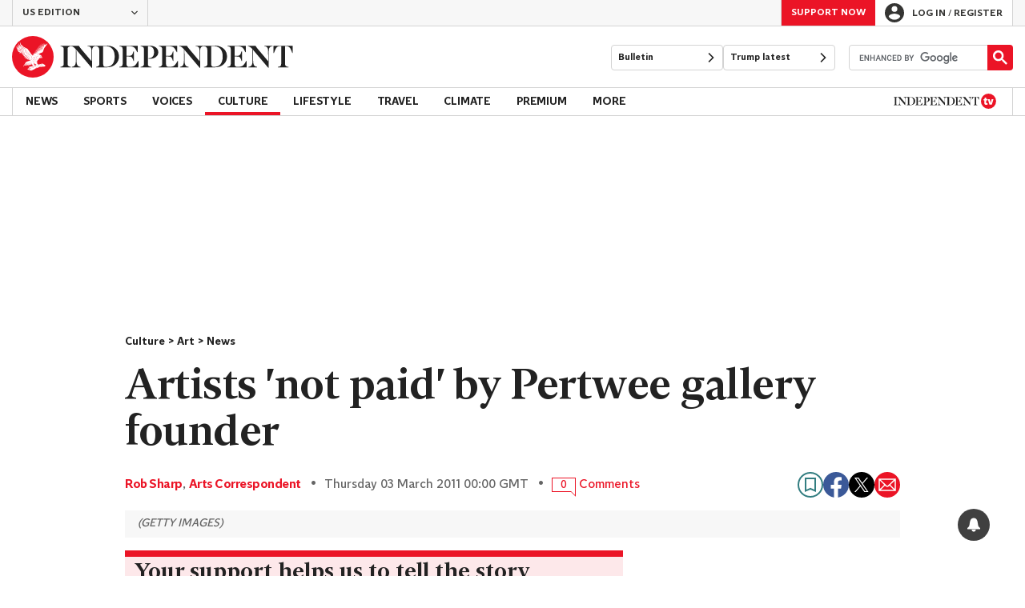

--- FILE ---
content_type: text/javascript;charset=utf-8
request_url: https://p1cluster.cxense.com/p1.js
body_size: 98
content:
cX.library.onP1('gxq6gzw68b0p1rvpbl9hbkjxm');


--- FILE ---
content_type: application/javascript; charset=UTF-8
request_url: https://www.independent.co.uk/_build/init_register_wall.5bbe639beea5ac1516df.js
body_size: 68121
content:
/*! For license information please see init_register_wall.5bbe639beea5ac1516df.js.LICENSE.txt */
(self.webpackChunk_indy_flow_web=self.webpackChunk_indy_flow_web||[]).push([[1218],{451:(e,t,r)=>{"use strict";r.d(t,{U$:()=>a});var n=r(51352);const o=()=>{var e;null===(e=document.querySelector(`.${n.Wd}`))||void 0===e||null===(e=e.classList)||void 0===e||e.remove(n.Wh)},i=()=>{var e;null===(e=window.braze)||void 0===e||e.openSession(),Notification.requestPermission(),o()},a=()=>{const e=document.querySelector(`.${n.ve}`),t=document.querySelector(`.${n.fv}`);null==e||e.addEventListener("click",i),null==t||t.addEventListener("click",()=>o())}},756:(e,t,r)=>{"use strict";r.d(t,{A:()=>a});var n,o=r(7378);function i(){return i=Object.assign?Object.assign.bind():function(e){for(var t=1;t<arguments.length;t++){var r=arguments[t];for(var n in r)({}).hasOwnProperty.call(r,n)&&(e[n]=r[n])}return e},i.apply(null,arguments)}const a=e=>o.createElement("svg",i({xmlns:"http://www.w3.org/2000/svg",id:"cb690e3ab0b9bf26",viewBox:"0 0 12 12"},e),n||(n=o.createElement("path",{fill:"currentColor",d:"M12 1.17 4.91 11.81 4.8 12-.01 9.08l1.04-1.71 3.16 1.92L10.35.06z"})))},1121:(e,t,r)=>{var n=r(35815);e.exports=function(e){return n(this,e).has(e)}},1691:e=>{e.exports=function(){return!1}},3547:(e,t,r)=>{"use strict";r.d(t,{Ui:()=>g,fB:()=>b,rW:()=>v,Ay:()=>E});var n=r(13561),o=r(86106),i=r(7378),a=r(70320),s=r(64543),l=r(60172),c=r(42513);function d(e,t){var r=Object.keys(e);if(Object.getOwnPropertySymbols){var n=Object.getOwnPropertySymbols(e);t&&(n=n.filter(function(t){return Object.getOwnPropertyDescriptor(e,t).enumerable})),r.push.apply(r,n)}return r}function u(e){for(var t=1;t<arguments.length;t++){var r=null!=arguments[t]?arguments[t]:{};t%2?d(Object(r),!0).forEach(function(t){(0,n.A)(e,t,r[t])}):Object.getOwnPropertyDescriptors?Object.defineProperties(e,Object.getOwnPropertyDescriptors(r)):d(Object(r)).forEach(function(t){Object.defineProperty(e,t,Object.getOwnPropertyDescriptor(r,t))})}return e}var p=Object.defineProperty,h=(e,t)=>p(e,"name",{value:t,configurable:!0});const m=h(e=>i.createElement("svg",u({xmlns:"http://www.w3.org/2000/svg",id:"600f53465147d717",viewBox:"0 0 32 32"},e),i.createElement("path",{fill:"currentColor",d:"M25.29 22.24c-.32-.17-.22-.12-1.73-1.02l-3.32.7-.85-.74.03-.22-.1-.5.1-.23v-.73l-.94.84-.02-.03 2.73-3.23-.02-.06-.8-.14v-.04h1.43c.15.2.47.24.7.18v-.03l-.28-.47s.27-.27.45.05c.1.15.16.35.03.47l.02.04a.7.7 0 0 0 .48-.28c.16-.2.13-.54-.06-.77-.17-.2-.48-.5-.48-.5a.8.8 0 0 0-.51-.83l-1.36-.54h-1.86v-.04l1.84-.22.56-.5s1.9-.64 2.26-.94 1.24-3.2 1.24-3.2l1.97-2.74-.08-1.17h-.05l-.21.97-.99.83.1-.9-.54-1.15-.04.05.16 1.06-.56 1.09-.62-1.01-1.09-.9-.03.05.76 1.1.07 1.28-1.44-.86-1.24-.2-.02.04 1.08.45.73 1.27-1.65-.48-1.05-.2-.03.04 1 .35.65.94-2.34-.09v.04l1.27.85-2.18.58v.04l1.07.43-2.03.79v.04l1 .5-2.04.96v.04l1.2.47-1.75.8.54.7-.04.03-1.22-1.04-3.15-4.4-2.86-1.47L6.9 6.38l-.7-1.9-.03.01.25 2.14 1.1 1.78-.03.03L5.9 7.1l-.76-1.48h-.05l.27 1.75.79 1.43-.03.02-1.28-1.04-.66-1-.04.02.31 1.34.82 1.21-.03.03-1.27-.74-.55-.7-.04.01L3.73 9l.59.74-.02.03-.59-.11-.01.03 1.24 1.18v.03l-1.1-.06v.06l1.55.96-.01.03-.72.06V12l1.79.69v.03l-.7.25V13l4.33.32v.03l-2.41.02-.05.5 3.02-.05v.04l-2.16.23-.1.59 2.94-.41v.04l-2.28.53-.04.68 3.02-.83.01.04-2.49.97.02.63 3.05-1.28v.04l-2.45 1.33.08.64 2.99-1.53.02.03-2.44 1.56.14.54 2.88-1.6.01.04-2.23 1.5.21.58 2.38-1.43.02.04-1.56 1.16.28.55 1.15-.71.02.02-.43.38.21.44.26-.1.36-.13.2-.07.1-.04.1-.06.17-.13.04-.03.03-.04.08-.07.06-.08.06-.08.04-.08.04-.08.1-.25.01-.07v-.03h.05v.03l-.02.08q0 .05-.03.12 0 .08-.04.15l-.04.09-.04.08-.05.1-.06.08-.07.09-.04.04-.04.04q-.08.08-.18.15l-.1.07-.1.06-.56.24-3.32 1.25-2.18 3.43.13.09 2.43-2.83.03.02-1.45 2.13.9-.13 1.33-1.99.03.02-.97 1.92.83-.05.9-1.86.04.01-.61 1.83.84-.06.53-1.75h.04l-.3 1.72.86-.17.19-1.57h.04v1.5l.64-.37-.1-1.13h.04l.23 1.03.22.13.17.46.26.09.7.57-.02.03-.33-.15q-1.85.51-3.68 1.08h.01l1.24.72.9.51q.54.3.35.77l-.04-.02c.07-.2.02-.46-.23-.58l-1.5-.66-.95.3c-.4.14-.38.68 0 .83l1.74.63c.67.22.85.12 1.28-.08 1.7-.8 2.45-1.22 4.13-2.5l.02.02-1.18 1.14c.8-.37 1.59-.71 2.1-.92q.93-.47 1.77-1.07l.03.03-.82.74c.93-.18 2.45-.33 3.27-.33 1.1 0 1.11-.94.54-1.26zm-7.67.3-.49-.57-.24-1.38.04-.02.95 1.15h.33l.84.47z"})),"SvgLogoStampSimpleBadge32"),f=h(e=>i.createElement("svg",u({xmlns:"http://www.w3.org/2000/svg",id:"253072a0e13227e5",viewBox:"0 0 32 32"},e),i.createElement("mask",{id:"c71ee793c74e",fill:"#fff"},i.createElement("circle",{cx:16,cy:16,r:16})),i.createElement("g",{mask:"url(#c71ee793c74e)"},i.createElement("rect",{width:32,height:"100%",fill:"#722391"}),i.createElement("rect",{width:32,height:"83.3%",fill:"#152b9d"}),i.createElement("rect",{width:32,height:"66.6%",fill:"#70c23b"}),i.createElement("rect",{width:32,height:"50%",fill:"#ecfc5a"}),i.createElement("rect",{width:32,height:"33.3%",fill:"#e0a93f"}),i.createElement("rect",{width:32,height:"16.6%",fill:"#c13124"}),i.createElement("path",{fill:"#222",d:"M-6.62 16 6.81 2.56 20.25 16 6.81 29.44z"}),i.createElement("path",{fill:"#62411d",d:"M-6.62 16 5.12 4.26 16.86 16 5.12 27.74z"}),i.createElement("path",{fill:"#a1daec",d:"M-6.62 16 3.42 5.96 13.46 16 3.42 26.04z"}),i.createElement("path",{fill:"#efbcce",d:"m-6.62 16 8.34-8.34L10.07 16l-8.35 8.34z"}),i.createElement("path",{fill:"#f7f7f7",d:"M-6.62 16 .03 9.35 6.67 16 .03 22.65z"}),i.createElement("path",{fill:"#ecfc5a",d:"m-6.62 16 4.95-4.95L3.28 16l-4.95 4.95z"}),i.createElement("path",{fill:"#fff",d:"M25.29 22.24c-.32-.17-.22-.12-1.73-1.02l-3.32.7-.85-.74.03-.22-.1-.5.1-.23v-.73l-.94.84-.02-.03 2.73-3.23-.02-.06-.8-.14v-.04h1.43c.15.2.47.24.7.18v-.03l-.28-.47s.27-.27.45.05c.1.15.16.35.03.47l.02.04a.7.7 0 0 0 .48-.28c.16-.2.13-.54-.06-.77-.17-.2-.48-.5-.48-.5a.8.8 0 0 0-.51-.83l-1.36-.54h-1.86v-.04l1.84-.22.56-.5s1.9-.64 2.26-.94 1.24-3.2 1.24-3.2l1.97-2.74-.08-1.17h-.05l-.21.97-.99.83.1-.9-.54-1.15-.04.05.16 1.06-.56 1.09-.62-1.01-1.09-.9-.03.05.76 1.1.07 1.28-1.44-.86-1.24-.2-.02.04 1.08.45.73 1.27-1.65-.48-1.05-.2-.03.04 1 .35.65.94-2.34-.09v.04l1.27.85-2.18.58v.04l1.07.43-2.03.79v.04l1 .5-2.04.96v.04l1.2.47-1.75.8.54.7-.04.03-1.22-1.04-3.15-4.4-2.86-1.47L6.9 6.38l-.7-1.9-.03.01.25 2.14 1.1 1.78-.03.03L5.9 7.1l-.76-1.48h-.05l.27 1.75.79 1.43-.03.02-1.28-1.04-.66-1-.04.02.31 1.34.82 1.21-.03.03-1.27-.74-.55-.7-.04.01L3.73 9l.59.74-.02.03-.59-.11-.01.03 1.24 1.18v.03l-1.1-.06v.06l1.55.96-.01.03-.72.06V12l1.79.69v.03l-.7.25V13l4.33.32v.03l-2.41.02-.05.5 3.02-.05v.04l-2.16.23-.1.59 2.94-.41v.04l-2.28.53-.04.68 3.02-.83.01.04-2.49.97.02.63 3.05-1.28v.04l-2.45 1.33.08.64 2.99-1.53.02.03-2.44 1.56.14.54 2.88-1.6.01.04-2.23 1.5.21.58 2.38-1.43.02.04-1.56 1.16.28.55 1.15-.71.02.02-.43.38.21.44.26-.1.36-.13.2-.07.1-.04.1-.06.17-.13.04-.03.03-.04.08-.07.06-.08.06-.08.04-.08.04-.08.1-.25.01-.07v-.03h.05v.03l-.02.08q0 .05-.03.12 0 .08-.04.15l-.04.09-.04.08-.05.1-.06.08-.07.09-.04.04-.04.04q-.08.08-.18.15l-.1.07-.1.06-.56.24-3.32 1.25-2.18 3.43.13.09 2.43-2.83.03.02-1.45 2.13.9-.13 1.33-1.99.03.02-.97 1.92.83-.05.9-1.86.04.01-.61 1.83.84-.06.53-1.75h.04l-.3 1.72.86-.17.19-1.57h.04v1.5l.64-.37-.1-1.13h.04l.23 1.03.22.13.17.46.26.09.7.57-.02.03-.33-.15q-1.85.51-3.68 1.08h.01l1.24.72.9.51q.54.3.35.77l-.04-.02c.07-.2.02-.46-.23-.58l-1.5-.66-.95.3c-.4.14-.38.68 0 .83l1.74.63c.67.22.85.12 1.28-.08 1.7-.8 2.45-1.22 4.13-2.5l.02.02-1.18 1.14c.8-.37 1.59-.71 2.1-.92q.93-.47 1.77-1.07l.03.03-.82.74c.93-.18 2.45-.33 3.27-.33 1.1 0 1.11-.94.54-1.26zm-7.67.3-.49-.57-.24-1.38.04-.02.95 1.15h.33l.84.47z"}))),"SvgLogoStampSimplePride32"),g="badge",b="plain",v="pride",y="badge",w="plain",x=(0,s.css)(["color:",";"],({theme:e})=>e.color.primary.base),j=(0,s.css)(["border-radius:50%;background:",";color:",";"],({theme:e})=>"climate"===e.__meta__.name?e.gradients.climate:e.color.primary.base,({theme:e})=>e.color.ink.white),O=(0,s.styled)(l.I).attrs({size:c.e}).withConfig({componentId:"sc-1ix0cah-0"})(["display:inline-block;flex-shrink:0;",""],({$appearance:e})=>({[y]:j,[w]:x}[e])),E=h(({className:e,variant:t=g})=>{const r={[g]:[m,y],[b]:[a.S,w],[v]:[f,y]},[n,i]=r[t]||r[g];return(0,o.jsx)(O,{className:e,svg:n,$appearance:i})},"Logo")},3698:(e,t)=>{var r;!function(){"use strict";var n={}.hasOwnProperty;function o(){for(var e="",t=0;t<arguments.length;t++){var r=arguments[t];r&&(e=a(e,i(r)))}return e}function i(e){if("string"==typeof e||"number"==typeof e)return e;if("object"!=typeof e)return"";if(Array.isArray(e))return o.apply(null,e);if(e.toString!==Object.prototype.toString&&!e.toString.toString().includes("[native code]"))return e.toString();var t="";for(var r in e)n.call(e,r)&&e[r]&&(t=a(t,r));return t}function a(e,t){return t?e?e+" "+t:e+t:e}e.exports?(o.default=o,e.exports=o):void 0===(r=function(){return o}.apply(t,[]))||(e.exports=r)}()},4347:(e,t,r)=>{"use strict";r.d(t,{a:()=>_});var n=r(13561),o=r(29051),i=r(86106),a=r(75829),s=r(64543);const l=["children","className","viewBox","width","height"],c=["isInline","children"],d=["svg"],u=["children","id","viewBox"];function p(e,t){var r=Object.keys(e);if(Object.getOwnPropertySymbols){var n=Object.getOwnPropertySymbols(e);t&&(n=n.filter(function(t){return Object.getOwnPropertyDescriptor(e,t).enumerable})),r.push.apply(r,n)}return r}function h(e){for(var t=1;t<arguments.length;t++){var r=null!=arguments[t]?arguments[t]:{};t%2?p(Object(r),!0).forEach(function(t){(0,n.A)(e,t,r[t])}):Object.getOwnPropertyDescriptors?Object.defineProperties(e,Object.getOwnPropertyDescriptors(r)):p(Object(r)).forEach(function(t){Object.defineProperty(e,t,Object.getOwnPropertyDescriptor(r,t))})}return e}var m=Object.defineProperty,f=(e,t)=>m(e,"name",{value:t,configurable:!0});const g=s.styled.svg.withConfig({componentId:"sc-eaj12q-0"})(["width:",";height:",";"],({$width:e})=>e?`${e}px`:"100%",({$height:e})=>e?`${e}px`:"100%"),b=f(e=>{let{children:t,className:r,viewBox:n,width:a,height:s}=e,c=(0,o.A)(e,l);const d=Object.fromEntries(Object.entries(c).filter(([e])=>!["Symbol","svg","name"].includes(e)));return(0,i.jsx)(g,h(h({className:r,viewBox:n,$width:a,$height:s},d),{},{children:t}))},"Inline"),v=f(({className:e,id:t,width:r,height:n})=>(0,i.jsx)(g,{$width:r,$height:n,className:e,children:(0,i.jsx)("use",{href:`#${t}`})}),"Use"),y=f(e=>{let{isInline:t=!0,children:r}=e,n=(0,o.A)(e,c);return t?(0,i.jsx)(b,h(h({},n),{},{children:r})):(0,i.jsx)(v,h({},n))},"SVG");let w=null;function x(e){return document?(w=Array.from(document.querySelectorAll(`.${e} symbol`),({id:e})=>e),w):null}function j(e,t){const r=w||x(t);return Array.isArray(r)&&r.includes(e)}function O(e){return[...new Map(e.map(e=>[e.id,e])).values()]}function E(e=[]){return e}function S(e=[]){return e}f(x,"getSSRSymbolIDs"),f(j,"existsAsSymbol"),f(O,"reducePropsToState"),f(E,"handleStateChangeOnClient"),f(S,"mapStateOnServer");const P="__INDY_UI_SYMBOLS__",C=a(O,E,S)(y),_=f(e=>f(t=>{var r;let{svg:n}=t,a=(0,o.A)(t,d);const s=n({}).props,{children:l,id:c,viewBox:p}=s,m=(0,o.A)(s,u),f=null!==(r=C.canUseDOM&&!j(c,P))&&void 0!==r&&r;return(0,i.jsx)(e,h(h(h({width:0,height:0},m),a),{},{id:c,isInline:f,viewBox:p,children:l}))},"Wrapped"),"withIconSideEffect")(C)},4539:(e,t,r)=>{var n=r(50581);e.exports=function(e,t){var r=this.__data__,o=n(r,e);return o<0?(++this.size,r.push([e,t])):r[o][1]=t,this}},5369:(e,t,r)=>{var n=r(38454);e.exports=function(e,t){var r=this.__data__;return this.size+=this.has(e)?0:1,r[e]=n&&void 0===t?"__lodash_hash_undefined__":t,this}},5795:(e,t,r)=>{"use strict";r.d(t,{A:()=>n.L});var n=r(7913)},6177:(e,t,r)=>{"use strict";r.d(t,{a:()=>d,c:()=>p,e:()=>c,h:()=>l,p:()=>h,r:()=>f});var n=r(13561);function o(e,t){var r=Object.keys(e);if(Object.getOwnPropertySymbols){var n=Object.getOwnPropertySymbols(e);t&&(n=n.filter(function(t){return Object.getOwnPropertyDescriptor(e,t).enumerable})),r.push.apply(r,n)}return r}function i(e){for(var t=1;t<arguments.length;t++){var r=null!=arguments[t]?arguments[t]:{};t%2?o(Object(r),!0).forEach(function(t){(0,n.A)(e,t,r[t])}):Object.getOwnPropertyDescriptors?Object.defineProperties(e,Object.getOwnPropertyDescriptors(r)):o(Object(r)).forEach(function(t){Object.defineProperty(e,t,Object.getOwnPropertyDescriptor(r,t))})}return e}var a=Object.defineProperty,s=(e,t)=>a(e,"name",{value:t,configurable:!0});const l=s(e=>`${e}-hint`,"hintId"),c=s(e=>`${e}-error`,"errorId"),d=s(e=>e.charAt(0).toUpperCase()+e.slice(1),"capitalise"),u={letters:new RegExp("[A-Za-z]","g"),digits:new RegExp("[0-9]","g"),uppercaseLetters:new RegExp("[A-Z]","g"),lowercaseLetters:new RegExp("[a-z]","g")},p=s((e,t)=>{if(!t)return null==e?void 0:e.length;const r=u[t];return(e.match(r)||[]).length},"count"),h=s(e=>"string"==typeof e?e.replace(/\s{2,}/g," ").trim():e||"","parseString"),m=s(async(e,t)=>{const r=e.fields.map(async r=>{const n=await e.validate(r,t[r],t)||[];if(n.length>0)return{[r]:n}});return(await Promise.all(r)).filter(Boolean).reduce((e,t)=>{const[r,n]=Object.entries(t)[0];return i(i({},e),{},{[r]:n})},{})},"getAllErrors"),f=s(e=>async t=>({values:t,errors:await m(e,t)}),"resolver")},6653:(e,t,r)=>{var n=r(38454),o=Object.prototype.hasOwnProperty;e.exports=function(e){var t=this.__data__;if(n){var r=t[e];return"__lodash_hash_undefined__"===r?void 0:r}return o.call(t,e)?t[e]:void 0}},7913:(e,t,r)=>{"use strict";r.d(t,{L:()=>h});var n=r(13561),o=r(86106),i=r(64543),a=r(7378);function s(e,t){var r=Object.keys(e);if(Object.getOwnPropertySymbols){var n=Object.getOwnPropertySymbols(e);t&&(n=n.filter(function(t){return Object.getOwnPropertyDescriptor(e,t).enumerable})),r.push.apply(r,n)}return r}var l=Object.defineProperty,c=(e,t)=>l(e,"name",{value:t,configurable:!0});const d=c(e=>a.createElement("svg",function(e){for(var t=1;t<arguments.length;t++){var r=null!=arguments[t]?arguments[t]:{};t%2?s(Object(r),!0).forEach(function(t){(0,n.A)(e,t,r[t])}):Object.getOwnPropertyDescriptors?Object.defineProperties(e,Object.getOwnPropertyDescriptors(r)):s(Object(r)).forEach(function(t){Object.defineProperty(e,t,Object.getOwnPropertyDescriptor(r,t))})}return e}({xmlns:"http://www.w3.org/2000/svg",id:"370d4d90edfc2fad","aria-labelledby":"title",viewBox:"0 0 48 10"},e),a.createElement("circle",{cx:5,cy:5,r:5}),a.createElement("circle",{cx:24,cy:5,r:5}),a.createElement("circle",{cx:43,cy:5,r:5})),"SvgLoadingEllipsis"),u=(0,i.keyframes)(["from{opacity:1;}to{opacity:0.2;}"]),p=(0,i.styled)(d).withConfig({componentId:"sc-1tijjc4-0"})(["--animation-duration:500ms;--animation-offset:100ms;display:block;height:","px;margin:auto;circle{animation:"," var(--animation-duration) cubic-bezier(0.75,0,0.25,1) infinite alternate;fill:",";&:nth-of-type(2){animation-delay:calc(var(--animation-offset) * 1);}&:nth-of-type(3){animation-delay:calc(var(--animation-offset) * 2);}}"],({theme:e})=>e.dimension.loadingEllipsis.height,u,({theme:e})=>e.color.ink.base),h=c(()=>(0,o.jsx)(p,{"data-testid":"loading-ellipsis"}),"LoadingEllipsis")},9037:(e,t,r)=>{"use strict";r.d(t,{ew:()=>o,sf:()=>n});const n=()=>{var e,t,r;return/iPhone/.test((null===(e=navigator)||void 0===e||null===(e=e.userAgentData)||void 0===e?void 0:e.platform)||(null===(t=navigator)||void 0===t?void 0:t.platform)||(null===(r=navigator)||void 0===r?void 0:r.userAgent))},o=()=>{return n()||!!/iPad/.test((null===(o=navigator)||void 0===o||null===(o=o.userAgentData)||void 0===o?void 0:o.platform)||(null===(i=navigator)||void 0===i?void 0:i.platform)||(null===(a=navigator)||void 0===a?void 0:a.userAgent))||/MacIntel/.test(navigator.platform||navigator.userAgent)&&navigator.maxTouchPoints>1&&!window.MSStream||/iPod/.test((null===(e=navigator)||void 0===e||null===(e=e.userAgentData)||void 0===e?void 0:e.platform)||(null===(t=navigator)||void 0===t?void 0:t.platform)||(null===(r=navigator)||void 0===r?void 0:r.userAgent));var e,t,r,o,i,a}},9185:e=>{e.exports=function(e){var t=typeof e;return null!=e&&("object"==t||"function"==t)}},9665:e=>{e.exports=function(e){var t=-1,r=Array(e.size);return e.forEach(function(e,n){r[++t]=[n,e]}),r}},10806:e=>{e.exports=function(e){var t=this.__data__,r=t.delete(e);return this.size=t.size,r}},11545:(e,t,r)=>{"use strict";var n=r(85239);const o=e=>{const t=t=>{if({NODE_ENV:"production",npm_config_domain:""}.SERVER===t)return(t=>{const r=[n.u0,n.Cj,n.zP,n.IJ,n.G8];return r.slice(0,r.indexOf(t)+1).reduce((t,r)=>void 0!==e[r]?e[r]:t,void 0)})(t)};return t(n.u0)||t(n.Cj)||t(n.zP)||t(n.IJ)||t(n.G8)};var i=r(78872);const a=e=>`https://static.independent.co.uk/static-assets/images/newsletters/${e}`;i.Wd,o({[n.u0]:"c86081ed-182b-4df7-b423-491ae933f21d",[n.zP]:"e9f46d9d-d138-4afd-b23a-a31e6bef0976"}),o({[n.u0]:"49aa60db-1290-4c0d-b9cd-8c51c58013da",[n.zP]:"9922b879-d8e3-447d-a0ea-1f873bf5f84e"}),o({[n.u0]:"cfd96470-c291-4746-a4c6-6472963cad2b",[n.zP]:"83402e63-e824-4701-93c6-c4fa7e1ed1fa"}),o({[n.u0]:"ded22845-5d83-4a9f-b2eb-a54970aeaed4",[n.zP]:"c329f8d3-4087-4feb-822f-d7f399b63cd4"}),o({[n.u0]:"de1fa6dd-3e63-4e4c-b3b0-8767f00fa6fd",[n.zP]:"6ab5d0c4-e9f1-482d-b048-b2c8c985227e"}),o({[n.u0]:"b95d438b-1c8a-4bcc-b662-ba3e12f2afc5",[n.zP]:"22b79f94-1403-47d2-9309-99b2b2ff1da6"}),a("viewFromWestminster1_1.png"),o({[n.u0]:"af764e04-87eb-45e6-a84b-a7455ba70a1e",[n.zP]:"5e324189-2227-4686-a1ba-25a0777b8d7c"}),a("insideWashington1_1.png"),o({[n.u0]:"d9194ae4-912a-47fb-8f79-f495b1e014c1",[n.zP]:"a3afca9b-d562-4f8c-b706-47dade56710c"}),a("morningHeadlines1_1.png"),o({[n.u0]:"ea81aa66-1d12-4313-9b4e-6f20b0117b8f",[n.zP]:"709c05ab-c101-4054-bcab-e5ba88c1f084"}),a("breakingNews1_1.png"),o({[n.u0]:"d6776bff-0bec-4d53-a0ce-bd38db6811e5",[n.zP]:"13361afd-2463-4b8b-aa6a-9f12b71eee79"}),a("miguelDelaney1_1.png"),o({[n.u0]:"2b1fa988-04af-400c-b25b-98234cca0c6c",[n.zP]:"93622c50-95f7-477d-bc7b-247a3deb7a9b"}),a("adamCleryFC1_1.png"),o({[n.u0]:"db6d2109-557a-4b7c-8585-c86bca911436",[n.zP]:"b445189d-60ca-4e1a-bbdf-438efb50f547"}),a("jonathanDoidge1_1.png"),o({[n.u0]:"d4b68566-42cf-41ed-90be-0c5124c8d59c",[n.zP]:"3575ef2f-58e9-4eb5-85d8-2f099a36bf43"}),a("indyArts1_1.png"),o({[n.u0]:"c3ba2695-4646-4f4d-9679-c1c4641bf1ad",[n.zP]:"4f15448d-52b6-4a72-819e-be21d29d1899"}),a("compsAndOffers1_1.png"),o({[n.u0]:"639034bf-3e24-4705-b5a0-8e0073e95aab",[n.zP]:"654ab47c-157c-4f52-a28b-fe62a6c68cf8"}),a("simonCalder1_1.png"),o({[n.u0]:"2cc88dbe-d082-4b8a-a251-4f301ff165a2",[n.zP]:"d666293f-baef-41ea-8713-20bc33f070b0"}),a("lessonsInLifestyle1_1.png"),o({[n.u0]:"caa8f478-3902-42c2-8110-84ef833c5c59",[n.zP]:"4317a833-97fa-4535-b19a-2fa9240fa3b0"}),a("yourMoney1_1.png"),o({[n.u0]:"49bc57ef-e891-4172-8113-3f46400fcd87",[n.zP]:"1f83f2e7-2af6-4333-bd0c-97026320656d"}),a("livingWell1_1.png"),o({[n.u0]:"6e7d74a6-3016-42f6-a35c-b027dbdde78d",[n.zP]:"60346f8a-b4c9-45f1-82ac-760e25a11944"}),a("wellEnough1_1.png"),o({[n.u0]:"f4f7a014-a704-4b0d-87f4-9b980f05f07f",[n.zP]:"478c4e0c-c7fb-4604-acb5-3d68d6d47b3d"}),a("indyBest1_1.png"),o({[n.u0]:"a476a40b-80d6-475e-83ee-36e2c8c6dcb9",[n.zP]:"dd95fe7c-06c4-47a6-8129-f4559aa70f0e"}),a("healthCheck1_1.png"),o({[n.u0]:"abff9c89-d274-49b4-bf33-c24a36ab5052",[n.zP]:"74449e09-964c-4dba-97d6-ef54c35ddd60"}),o({[n.u0]:"5a7ac7c1-5f39-48c0-8ee8-0b8e43b9e451",[n.zP]:"cf5de473-8195-454a-9309-705186ad5822"}),a("climate1_1.png"),o({[n.u0]:"6e9f9dd1-5b86-4b5e-80ce-5ad26ca26edb",[n.zP]:"a070c9b1-8ee3-44f3-8247-c5c57fff3270"}),a("indyEats1_1.png"),o({[n.u0]:"fd571433-deb9-4bca-8641-81e8c37024a9",[n.zP]:"80ced531-0988-40ac-a1e8-90f40b7b24ee"}),a("independentWomen1_1.png"),o({[n.u0]:"1c1d8520-c8dd-4347-9c44-a789e6e67c0d",[n.zP]:"8a91ad1a-5bf1-4d7d-99b5-d29ebf85ed36"}),a("nowHearThis1_2.png"),o({[n.u0]:"c9972e20-b4d1-4401-a88f-777e77be0046",[n.zP]:"ddf240ea-5241-4e4b-9b8e-6d56c20605c4"}),a("indyTech1_1.png"),o({[n.u0]:"74164a51-8a5a-4f65-a441-80b8079d7677",[n.zP]:"d14b1c6c-f1e2-4b79-b6a8-c6a0219611cc"}),a("indy1001_1.png"),o({[n.u0]:"4326e634-422a-4447-8e1e-604a937cd3b5",[n.zP]:"ee0d4862-64fb-4d48-8a2f-386e84b670c8"}),a("usEveningHeadlines1_1.png"),o({[n.u0]:"90d8bfc5-e702-43ab-b5ca-87263048ce34",[n.zP]:"04c47e2a-c523-41c6-bb75-27d9b8adf17e"}),a("voices1_1.png"),o({[n.u0]:"8dcf0f56-b455-4b6b-baf5-43a270c55e7d",[n.zP]:"2fa19044-27c9-4386-9d32-bd9695ac9f21"}),a("brexitAndBeyond1_1.png"),o({[n.zP]:"a1335fab-87bf-444c-9e28-a0c1479908e9",[n.u0]:"058fb79f-211a-4c80-9733-30f5f76ab957"}),a("dailyDeals1_1.png"),o({[n.zP]:"0c8bdc00-7659-4e65-a64e-0b6f1ea8c3ef",[n.u0]:"47ee9671-3d14-47e3-80dd-baa43716dc3e"}),a("homeAndGarden1_1.png"),o({[n.u0]:"14806361-6435-4d19-b06e-05326605fb01",[n.zP]:"7580fe1a-c84a-4c3d-90f9-1448ed99e107"}),a("onTheGround1_1.png"),o({[n.u0]:"7786fd4e-e878-442d-a784-c9c8e286cc8c",[n.zP]:"ae111d45-361d-4379-8081-15741c169c25"}),a("DriveSmart1_1.png")},13739:(e,t,r)=>{"use strict";r.d(t,{A:()=>n.S});var n=r(59668)},14035:e=>{e.exports=function(e){var t=-1,r=Array(e.size);return e.forEach(function(e){r[++t]=e}),r}},14272:(e,t,r)=>{var n=r(33370)(r(42273),"Promise");e.exports=n},14335:(e,t,r)=>{"use strict";r.d(t,{Ay:()=>o.I,CW:()=>a.S,Kk:()=>a.b,Oq:()=>a.e,Sy:()=>u,X4:()=>a.a});var n=r(13561),o=r(60172),i=r(86106),a=r(42513);function s(e,t){var r=Object.keys(e);if(Object.getOwnPropertySymbols){var n=Object.getOwnPropertySymbols(e);t&&(n=n.filter(function(t){return Object.getOwnPropertyDescriptor(e,t).enumerable})),r.push.apply(r,n)}return r}function l(e){for(var t=1;t<arguments.length;t++){var r=null!=arguments[t]?arguments[t]:{};t%2?s(Object(r),!0).forEach(function(t){(0,n.A)(e,t,r[t])}):Object.getOwnPropertyDescriptors?Object.defineProperties(e,Object.getOwnPropertyDescriptors(r)):s(Object(r)).forEach(function(t){Object.defineProperty(e,t,Object.getOwnPropertyDescriptor(r,t))})}return e}var c=Object.defineProperty,d=(e,t)=>c(e,"name",{value:t,configurable:!0});function u(e){return d(function(t){return(0,i.jsx)(o.I,l(l({},t),{},{svg:e}))},"WrappedIcon")}d(u,"withIcon")},14804:(e,t,r)=>{var n=r(21699),o=r(17958),i=Object.prototype.hasOwnProperty;e.exports=function(e){if(!n(e))return o(e);var t=[];for(var r in Object(e))i.call(e,r)&&"constructor"!=r&&t.push(r);return t}},15232:(e,t,r)=>{"use strict";r.d(t,{W5:()=>n,pL:()=>o,u1:()=>i});r(11545);const n=()=>{const e=(new Date).getFullYear()-18;return{mostRecentYear:e,earliestYear:e-90}},o=()=>{const e=[],{earliestYear:t,mostRecentYear:r}=n();for(let n=r;n>=t;n--)e.push(n);return e},i=e=>e instanceof Error?e.message:e.toString()},15709:(e,t,r)=>{"use strict";r.d(t,{Ay:()=>m,zl:()=>h});var n=r(13561),o=r(76745),i=r(83022),a=r(99016),s=r(36578),l=r(66692),c=r(451),d=r(59654),u=r(15709);function p(e,t){var r=Object.keys(e);if(Object.getOwnPropertySymbols){var n=Object.getOwnPropertySymbols(e);t&&(n=n.filter(function(t){return Object.getOwnPropertyDescriptor(e,t).enumerable})),r.push.apply(r,n)}return r}const h=()=>{const e=(0,l.Ri)(o.kA);var t;e&&(null===(t=window.braze)||void 0===t||t.changeUser(e))},m=async()=>{if(!!window.braze)return u.zl(),!0;try{var e;if(!await(0,a.D)("5ed8c49c4b8ce4571c7ad801","braze"))return!1;const{braze:{sdkAPIKey:t="",sdkEndpoint:r=""}={}}=window.JSGlobals;return await(0,s.kG)(["https://js.appboycdn.com/web-sdk/4.8/braze.min.js"]),null===(e=window.braze)||void 0===e||e.initialize(t,function(e){for(var t=1;t<arguments.length;t++){var r=null!=arguments[t]?arguments[t]:{};t%2?p(Object(r),!0).forEach(function(t){(0,n.A)(e,t,r[t])}):Object.getOwnPropertyDescriptors?Object.defineProperties(e,Object.getOwnPropertyDescriptors(r)):p(Object(r)).forEach(function(t){Object.defineProperty(e,t,Object.getOwnPropertyDescriptor(r,t))})}return e}({baseUrl:r,manageServiceWorkerExternally:!0,requireExplicitInAppMessageDismissal:!0,minimumIntervalBetweenTriggerActionsInSeconds:0},!1)),h(),(0,c.U$)(),document.dispatchEvent(new CustomEvent(i.wS)),!0}catch(e){return(0,d.error)("Error initializing braze sdk",e),!1}}},15861:e=>{var t=/^(?:0|[1-9]\d*)$/;e.exports=function(e,r){var n=typeof e;return!!(r=null==r?9007199254740991:r)&&("number"==n||"symbol"!=n&&t.test(e))&&e>-1&&e%1==0&&e<r}},16412:e=>{e.exports=function(e,t){return e===t||e!=e&&t!=t}},17426:(e,t,r)=>{"use strict";r.d(t,{A:()=>G,B:()=>W,C:()=>H,D:()=>v,E:()=>A,F:()=>y,G:()=>M,H:()=>ee,I:()=>V,J:()=>Q,K:()=>O,L:()=>C,M:()=>q,N:()=>E,O:()=>U,P:()=>N,Q:()=>X,R:()=>Y,U:()=>Z,V:()=>I,W:()=>b,Y:()=>S,Z:()=>g,_:()=>w,a:()=>x,b:()=>D,d:()=>T,e:()=>$,f:()=>z,g:()=>j,h:()=>p,i:()=>u,j:()=>d,k:()=>K,l:()=>c,m:()=>F,n:()=>m,o:()=>re,p:()=>h,q:()=>f,r:()=>P,s:()=>R,t:()=>L,u:()=>B,w:()=>_,x:()=>k,y:()=>J,z:()=>te});var n=r(13561),o=r(7378);function i(e,t){var r=Object.keys(e);if(Object.getOwnPropertySymbols){var n=Object.getOwnPropertySymbols(e);t&&(n=n.filter(function(t){return Object.getOwnPropertyDescriptor(e,t).enumerable})),r.push.apply(r,n)}return r}function a(e){for(var t=1;t<arguments.length;t++){var r=null!=arguments[t]?arguments[t]:{};t%2?i(Object(r),!0).forEach(function(t){(0,n.A)(e,t,r[t])}):Object.getOwnPropertyDescriptors?Object.defineProperties(e,Object.getOwnPropertyDescriptors(r)):i(Object(r)).forEach(function(t){Object.defineProperty(e,t,Object.getOwnPropertyDescriptor(r,t))})}return e}var s=Object.defineProperty,l=(e,t)=>s(e,"name",{value:t,configurable:!0});const c=l(e=>o.createElement("svg",a({xmlns:"http://www.w3.org/2000/svg",id:"4d1b72e3f6ac55c7",viewBox:"0 0 32 32"},e),o.createElement("circle",{cx:16,cy:16,r:16,fill:"currentColor"}),o.createElement("path",{fill:"#fff",d:"M13.5 31.83q1.02.16 2.09.2h.84q1.06-.04 2.07-.2v-11.2h3.73l.7-4.62H18.5v-3c0-1.27.62-2.5 2.6-2.5h2.02V6.56s-1.83-.31-3.58-.31c-3.65 0-6.04 2.21-6.04 6.22V16H9.44v4.63h4.06z"})),"c"),d=l(e=>o.createElement("svg",a({xmlns:"http://www.w3.org/2000/svg",id:"dade8ead527a9e32",viewBox:"0 0 32 32"},e),o.createElement("circle",{cx:16,cy:16,r:16,fill:"currentColor"}),o.createElement("path",{fill:"#fff",fillRule:"evenodd",d:"M16.09 5c2.88 0 5.7 1.13 7.73 3.21A10.8 10.8 0 0 1 27 15.88a10.98 10.98 0 0 1-16.19 9.63L5 27l1.56-5.65A10.9 10.9 0 0 1 16.09 5m-4.98 18.55.36.18a9 9 0 0 0 9.36-.12 8.94 8.94 0 0 0 2.93-12.43 9.1 9.1 0 0 0-12.53-2.91A8.95 8.95 0 0 0 8.3 20.7l.24.35-.9 3.4zm9.6-5.47.66.3q.17.1.18.12v.41c-.07.3-.12.6-.24.84q-.1.17-.3.35l-.18.15-.18.15-.12.12-.22.13-.2.1c-.24.13-.6.24-.9.24h-.6q-.15-.04-.3-.05-.16-.02-.3-.06a11 11 0 0 1-4.32-2.26 2 2 0 0 0-.3-.31l-.18-.17-.24-.24a10 10 0 0 1-2.22-3.03l-.06-.18a3 3 0 0 1 .51-3.39l.15-.18.18-.11q.09-.08.18-.12l.06-.06.18-.03.18-.03h.66c.18.06.3.12.42.3.18.35.9 1.96.96 2.25.06.18 0 .42-.12.6l-.15.2-.15.22c-.18.17-.42.47-.42.47q-.07.1-.06.3.04.06.05.11l.07.13.06.11c.3.54.72 1.02 1.14 1.43l.21.18.21.18a6 6 0 0 0 1.74 1.13l.3.12c.06.06.18.12.24.12h.06q.2 0 .3-.18l.9-1.01q.16-.1.42-.12l.09.03.09.03c.6.3 1.56.71 1.56.71",clipRule:"evenodd"})),"v"),u=l(e=>o.createElement("svg",a({xmlns:"http://www.w3.org/2000/svg",id:"83f0addbd2f6f2be",viewBox:"0 0 32 32"},e),o.createElement("circle",{cx:16,cy:16,r:16,fill:"currentColor"}),o.createElement("path",{fill:"#fff",fillRule:"evenodd",d:"m24 7-6.55 7.62L24.57 25h-5.23l-4.8-6.99L8.56 25H7l6.86-8L7 7h5.23l4.54 6.62L22.44 7zm-9.36 9.1.7 1 4.72 6.78h2.38l-5.8-8.31-.69-1-4.46-6.4H9.1l5.53 7.93Z",clipRule:"evenodd"})),"o"),p=l(e=>o.createElement("svg",a({xmlns:"http://www.w3.org/2000/svg",id:"0de1ba8e9ade6cfd",viewBox:"0 0 12 12"},e),o.createElement("path",{fill:"currentColor",d:"M6 0 4.94 1.06l4.19 4.19H0v1.5h9.13l-4.19 4.19L6 12l6-6z"})),"f"),h=l(e=>o.createElement("svg",a({xmlns:"http://www.w3.org/2000/svg",id:"ee3a7e128b7ecbf3",viewBox:"0 0 24 24"},e),o.createElement("path",{fill:"currentColor",d:"M12 0 9.88 2.12l8.38 8.38H0v3h18.26l-8.38 8.38L12 24l12-12z"})),"p"),m=l(e=>o.createElement("svg",a({xmlns:"http://www.w3.org/2000/svg",id:"49dd8d1b9676e37e",viewBox:"0 0 32 32"},e),o.createElement("circle",{cx:16,cy:16,r:15,fill:"none",stroke:"currentColor",strokeWidth:2}),o.createElement("path",{fill:"currentColor",d:"M23 7H9v18l7-3 7 3zm-2 15-5-2.18L11 22V9h10z"})),"b"),f=l(e=>o.createElement("svg",a({xmlns:"http://www.w3.org/2000/svg",id:"376fb154e7aaf042",fill:"none",viewBox:"0 0 32 32"},e),o.createElement("path",{fill:"currentColor",fillRule:"evenodd",d:"M16 32a16 16 0 1 0 0-32 16 16 0 0 0 0 32m0-11.05 6.03 2.6V8.02H9.98v15.55z",clipRule:"evenodd"})),"q"),g=l(e=>o.createElement("svg",a({xmlns:"http://www.w3.org/2000/svg",id:"8f519f2559e7928a",viewBox:"0 0 32 32"},e),o.createElement("path",{fill:"currentColor",d:"M11.03 1.48h9.94l2.7 2.96H32v26.08H0V4.44h8.32zm1.05 2.37L9.37 6.82h-7v21.33h27.26V6.81h-7l-2.7-2.96zM16 11.26a6.23 6.23 0 0 0-6.22 6.22A6.23 6.23 0 0 0 16 23.7a6.23 6.23 0 0 0 6.22-6.22A6.23 6.23 0 0 0 16 11.26m-8.6 6.22a8.6 8.6 0 1 1 17.2 0 8.6 8.6 0 0 1-17.2 0"})),"Z"),b=l(e=>o.createElement("svg",a({xmlns:"http://www.w3.org/2000/svg",id:"ee6613da15642019",fill:"none",viewBox:"0 0 12 12"},e),o.createElement("path",{fill:"currentColor",d:"M1.07 2.46 0 3.54l6 6 6-6-1.07-1.08L6 7.4z"})),"W"),v=l(e=>o.createElement("svg",a({xmlns:"http://www.w3.org/2000/svg",id:"53b0115c9d0a3a3d",fill:"none",viewBox:"0 0 16 16"},e),o.createElement("path",{fill:"currentColor",d:"M1.43 3.28 0 4.72l8 8 8-8-1.43-1.44L8 9.85z"})),"D"),y=l(e=>o.createElement("svg",a({xmlns:"http://www.w3.org/2000/svg",id:"de437966f963e218",fill:"none",viewBox:"0 0 24 24"},e),o.createElement("path",{fill:"currentColor",d:"M2.15 4.93 0 7.08l12 12 12-12-2.15-2.15L12 14.78z"})),"F"),w=l(e=>o.createElement("svg",a({xmlns:"http://www.w3.org/2000/svg",id:"77482a69af4ad0f7",fill:"none",viewBox:"0 0 32 32"},e),o.createElement("path",{fill:"currentColor",d:"M2.86 6.57 0 9.45l16 15.98 16-16-2.86-2.86L16 19.71z"})),"_"),x=l(e=>o.createElement("svg",a({xmlns:"http://www.w3.org/2000/svg",id:"8a2f20120e5bfc2c",viewBox:"0 0 12 12"},e),o.createElement("path",{fill:"currentColor",d:"M9.54 1.07 8.46 0l-6 6 6 6 1.08-1.07L4.6 6z"})),"G"),j=l(e=>o.createElement("svg",a({xmlns:"http://www.w3.org/2000/svg",id:"ab801e9051d4a09b",viewBox:"0 0 16 16"},e),o.createElement("path",{fill:"currentColor",d:"M12.72 1.43 11.28 0l-8 8 8 8 1.44-1.43L6.15 8z"})),"Q"),O=l(e=>o.createElement("svg",a({xmlns:"http://www.w3.org/2000/svg",id:"6f4d1bc6d16cc062",viewBox:"0 0 12 12"},e),o.createElement("path",{fill:"currentColor",d:"M2.46 1.07 3.54 0l6 6-6 6-1.08-1.07L7.4 6z"})),"K"),E=l(e=>o.createElement("svg",a({xmlns:"http://www.w3.org/2000/svg",id:"880bed48e7887788",viewBox:"0 0 16 16"},e),o.createElement("path",{fill:"currentColor",d:"M3.28 1.43 4.72 0l8 8-8 8-1.44-1.43L9.85 8z"})),"N"),S=l(e=>o.createElement("svg",a({xmlns:"http://www.w3.org/2000/svg",id:"0cc0821d7a7ef294",viewBox:"0 0 24 24"},e),o.createElement("path",{fill:"currentColor",d:"M4.93 2.15 7.08 0l12 12-12 12-2.15-2.15L14.78 12z"})),"Y"),P=l(e=>o.createElement("svg",a({xmlns:"http://www.w3.org/2000/svg",id:"1134318d8f430b3e",viewBox:"0 0 16 16"},e),o.createElement("path",{fill:"currentColor",d:"M3.33 2 14 12.67 12.67 14 2 3.33z"}),o.createElement("path",{fill:"currentColor",d:"M2 12.67 12.67 2 14 3.33 3.33 14z"})),"e1"),C=l(e=>o.createElement("svg",a({xmlns:"http://www.w3.org/2000/svg",id:"e2046b553e9a4657",viewBox:"0 0 24 24"},e),o.createElement("path",{fill:"currentColor",d:"M19 6.41 17.59 5 12 10.59 6.41 5 5 6.41 10.59 12 5 17.59 6.41 19 12 13.41 17.59 19 19 17.59 13.41 12z"})),"l1"),_=l(e=>o.createElement("svg",a({xmlns:"http://www.w3.org/2000/svg",id:"0efb5aeedd4906d0",viewBox:"0 0 32 32"},e),o.createElement("circle",{cx:16,cy:16,r:16,fill:"currentColor"}),o.createElement("path",{fill:"#fff",d:"M6 8.25h-.75v15.5h21.5V8.25zm.75 12.98V10.76l5.4 5.21zm1.1 1.02 5.39-5.23 1.05 1.01c.49.47 1.14.67 1.74.67s1.25-.2 1.73-.66l1.04-1 5.35 5.21zm17.4-1.02-5.36-5.22 5.36-5.14zM7.86 9.75h16.4l-7.54 7.2a1 1 0 0 1-.69.25q-.45-.01-.7-.25z"})),"w1"),k=l(e=>o.createElement("svg",a({xmlns:"http://www.w3.org/2000/svg",id:"78ee6a251146a7fb",viewBox:"0 0 24 24"},e),o.createElement("path",{fill:"currentColor",d:"M12 6.47a5 5 0 0 1 4.76 6.46l3.06 3.06A12 12 0 0 0 23 11.46 11.83 11.83 0 0 0 8.36 4.54l2.17 2.17q.7-.22 1.47-.24M3.42 2.42 2.01 3.84l2.68 2.68A12 12 0 0 0 1 11.47a11.83 11.83 0 0 0 15.31 6.68l3.43 3.43 1.41-1.41zM12 16.47a5 5 0 0 1-4.51-7.14l1.57 1.57a3 3 0 0 0 3.51 3.5l1.57 1.57q-.98.49-2.14.5m2.97-5.33a3 3 0 0 0-2.64-2.64z"})),"p1"),A=l(e=>o.createElement("svg",a({xmlns:"http://www.w3.org/2000/svg",id:"26ac15f172ebc6f3",viewBox:"0 0 24 24"},e),o.createElement("path",{fill:"currentColor",d:"M12 4.5C7 4.5 2.73 7.61 1 12a11.83 11.83 0 0 0 22 0c-1.73-4.39-6-7.5-11-7.5M12 17a5 5 0 1 1 0-10 5 5 0 0 1 0 10m0-8a3 3 0 1 0 0 6 3 3 0 0 0 0-6"})),"E1"),I=l(e=>o.createElement("svg",a({xmlns:"http://www.w3.org/2000/svg",id:"83b36d60cfea0adf",viewBox:"0 0 20 20"},e),o.createElement("path",{fill:"currentColor",d:"M9 15h2V9H9zm1-15a10 10 0 1 0 0 20 10 10 0 0 0 0-20m0 18a8.01 8.01 0 0 1 0-16 8.01 8.01 0 0 1 0 16M9 7h2V5H9z"})),"V1"),z=l(e=>o.createElement("svg",a({xmlns:"http://www.w3.org/2000/svg",id:"f479384358a860d9",viewBox:"0 0 24 24"},e),o.createElement("path",{fill:"currentColor",d:"m1 8.55 2 2a12.73 12.73 0 0 1 18 0l2-2a15.57 15.57 0 0 0-22 0m8 8 3 3 3-3a4.24 4.24 0 0 0-6 0m-4-4 2 2a7.07 7.07 0 0 1 10 0l2-2a9.9 9.9 0 0 0-14 0"})),"O1"),D=l(e=>o.createElement("svg",a({xmlns:"http://www.w3.org/2000/svg",id:"baddbaa17d236bd5",viewBox:"0 0 16 16"},e),o.createElement("path",{fill:"currentColor",d:"M12.67 12.67H3.33V3.33H8V2H2v12h12V8h-1.33zM9.33 2v1.33h2.4L5.17 9.9l.94.94 6.56-6.56v2.4H14V2z"})),"R1"),V=l(e=>o.createElement("svg",a({xmlns:"http://www.w3.org/2000/svg",id:"eee2db508cfad3d9",viewBox:"0 0 24 24"},e),o.createElement("path",{fill:"currentColor",d:"M13 3H6v18h4v-6h3a6 6 0 0 0 0-12m.2 8H10V7h3.2a2 2 0 0 1 2 2 2 2 0 0 1-2 2"})),"I1"),M=l(e=>o.createElement("svg",a({xmlns:"http://www.w3.org/2000/svg",id:"7298441672cb1923",viewBox:"0 0 24 24"},e),o.createElement("circle",{cx:12,cy:12,r:12,fill:"transparent"}),o.createElement("path",{fill:"currentColor",d:"M17.9 15.8c-.2-.1-.2-.1-1.2-.7 0 0-.8.2-1.8.4 0 0 0 .1.1.1v.1h-.2v.1l-.6-.5v-.2l-.1-.4.1-.2V14l-.6.6 1.9-2.2-.6-.1h1c.1.1.3.2.5.1l-.2-.3.1-.1c.1 0 .2 0 .2.1q.15.15 0 .3c.1 0 .2-.1.3-.2s.1-.4 0-.5l-.3-.3c0-.3-.1-.5-.4-.6-.5-.2-.9-.4-.9-.4h-1.3l1.3-.2.4-.3 1.5-.6s.1 0 .1-.1l.1-.1.8-2.1 1.8-2.4-1.2.8.5-1-.8 1.1.1-1.1-.3 1.1-.5-1.1.3 1.3v.6l-.1-.6-.8-1.3.6 1.4v1l-.1-1-1-1.3.9 1.4.1 1.4-.9-1.3-1.2-1.2 1 1.3.1 1.7-.3-1.6-1.2-1 1 1.1.2 1.7-.4-1.6-1.2-.8 1 .9.3 1.7-.5-1.6-1.1-.6 1 .7.3 1.7-.5-1.5-1.1-.4.9.5.4 1.5-.6-1.4-1-.2.8.3.4 1.4-.7-1.1-.9-.1.7.2.5 1.1-.7-.9h-.8l.6.1.6.8-.7-.6-.8.2h.7l.5.8-.8-.4-.9.1h.8l.7.4-.7-.2-1.2.2H13l.7.3-.7.1-1.8.3 1.4.1-1.1.2h.8l-.9.2.4.5-.8-.7-2.2-3-2-1-1.7-1.3-.4-1.3.2 1.5.8 1.2-1.2-.9-.5-1 .2 1.2.5 1-1-.8-.4-.6.2.9.5.8-.9-.5-.4-.4.3.7.4.5-.5-.1.9.9H3l1.1.7h-.5l1.2.5-.4.2 3 .2H5.7v.3h2.1l-1.5.2-.1.4 2-.3-1.6.4v.5l2.1-.6-1.7.8v.4l2.1-.9-1.7.9.1.4 2.1-1-1.7 1.1.1.4 2-1.1-1.5 1 .1.5 1.6-1-1.1.8.2.4.8-.5-.3.3.1.3.2-.1.3-.1.1-.1h.2l.1-.1v-.8.8l-.1.1h-.2c-.1.1-.3.1-.4.2l-2.3.9-1.5 2.4.1.1 1.7-1.9-1 1.5.6-.1.9-1.4-.7 1.3h.6l.6-1.3-.2 1.3h.6l.4-1.2-.2 1.2.6-.1.1-1.1v1l.4-.2-.1-.8.2.7.2.1.1.3.2.1.4.3.1.1-.2-.1c-.9.2-1.7.5-2.5.7l.9.5.4.2.2.1s.1 0 .1.1c0 0 .1.1.1.2v.2-.2s0-.1-.1-.1l-.1-.1c-.1 0-.1-.1-.2-.1l-.4-.2-.3-.1-.8.2c-.3.1-.3.5 0 .6.4.2.8.3 1.2.4.1.1.3.1.4.1.2 0 .3-.1.4-.1l1.1-.5c.7-.4 1.8-1.2 1.8-1.2l-.8.8q.9-.45 1.5-.6c.4-.2.8-.5 1.2-.7l-.6.5c.6-.1 1.7-.2 2.3-.2.7-.1.8-.8.4-1M16 11.3l.3.3v.1c-.2-.1-.3-.2-.3-.4m-.7-.3s.1 0 0 0q.15 0 0 0 .15 0 0 0l.1-.1v.1h-.2zq0 .15 0 0 0 .15 0 0m0 .8s0-.1 0 0q0-.15 0 0l.1-.1h.1c-.1.1-.1.1-.2.1q.15 0 0 0 .15 0 0 0c.1 0 .1.1 0 0l.1.1v-.1zM5.4 5.4l.9 1.2 1.5.7-1.6-.6zM4 6.4l1 .9 1.9.6-2-.5zm-.5.5 1 .8 2.3.6-2.4-.4zm.2 1.3 3.2.6-2.4-.3zM7 9.3l-1.6-.2-.9-.2zm.1-1.7L5.4 7l-.7-1 .8.9zm.2.6v-.4.2l.7-.4zm.1.5v-.4.2l1-.5zm.3.5v-.4.2l1-.6zm.4.5v-.4.2l1-.5zm.6.3v-.4.2l.9-.5zm.5.4V10v.2l.8-.4zm.6.3v-.4.2l.5-.2zm.4.4v-.3.2l.4-.2zm.3.3v-.3.1l.5-.2zm.3.8V12v.1l.2-.1zm-.1-.4v-.2.1l.3-.2zm-1.2 2.5v-.1h-.1.3zm.7 0v-.1h-.1.3zm.2 4.1-.3-.1-.3-.1-.5-.2.5-.1-.3.1.4.2c.1 0 .2.1.2.1zm2.7-4.5v-.1H13l.3-.1zm-.6-.7.5-.2-.3.4v-.2zm-.2.9.2-.1-.2.2zm.1-1.7.5-.2-.3.4v-.2zm1.2.9v-.1h-.1l.3-.1zm.4-1.2V12h-.1.3zm.4-1.3h.3l-.2.2zm-.2 1.8-.2.2v-.1h-.1zm0-1.4-.3.2.1-.2-.2-.1zm-.5-.6h.3l-.2.2.1-.1zm-.1 1.8-.2.3v-.2h-.2zm0-.8-.3.4.1-.2h-.2zm-.2-.5-.3.2.1-.2H13zm-.6-.5h.3l-.2.2zm-.1.9-.3.4.1-.2-.2-.1zm-.8 2.1.4-.1-.3.3.1-.2zm.2-2.7h.4l-.3.2.1-.2zm0 2-.2.3V13h-.2zm-.1-.7-.2.3v-.2h-.2zm-.5-.5.3-.1-.2.2v-.1zm-.8 2.2v-.1h-.1.3zm.2.5v-.1h-.1.3zm.3-.9v-.1h-.1.3zm.2.5v-.1l-.1-.1h.3zm.3.5v-.1h-.1.3zm-1.1 2.6h-.4zc.1-.1.2-.1.2-.2h.1c.1 0 .2-.1.3-.1s.2-.1.3-.1h.5-.2l-.2.1h-.2c-.1 0-.2.1-.3.1H11l-.1.1h-.1zm2.7-.5-.3.1-.1.1c-.1 0-.1.1-.2.1l-.5.1-.3.1-.2.1c-.1 0-.1 0-.1.1h-.1l-.1.1h-.1c-.1 0-.1 0-.2.1h-.2.2l.2-.1.2-.1h.1l.1-.1.2-.1c.1 0 .2-.1.3-.1l.5-.2h.2l.2-.1zl.1-.1zm-1.1-.5q.15 0 0 0 .15 0 0 0 .15 0 0 0h.1v.2c0-.2 0-.2-.1-.2m.8-.2s.1 0 0 0c.1 0 .1 0 .1.1v.1zq0 .15 0 0c0 .1-.1 0 0 0h-.3v.2l-.3-.4-.2-.9.7.8h.2l.6.3zm1-.3q.15 0 0 0 .15 0 0 0h.1s.1 0 .1.1v.2zm.9.6h-.1c-.1 0-.2.1-.3.1s-.2 0-.3.1h-.1.1c.1 0 .2-.1.3-.1h.4zm.3-.4c.1-.1.1-.1.2-.1s.3-.1.4-.1h.6-.6c-.1.1-.3.2-.6.2m1.8 0h-1.6 1.8z"})),"G1"),F=l(e=>o.createElement("svg",a({xmlns:"http://www.w3.org/2000/svg",id:"0037bedec2de6f05",fill:"none",viewBox:"0 0 32 32"},e),o.createElement("path",{fill:"currentColor",d:"M16 32c8.75 0 16-7.26 16-16S24.74 0 15.98 0A16.1 16.1 0 0 0 0 16c0 8.74 7.26 16 16 16M9.82 18.93c0-1.66 1.35-3.45 3.6-4.26l.26-3.67a9 9 0 0 1-2.5-1.9 1.3 1.3 0 0 1-.34-.83c0-.49.38-.83.94-.83h8.44c.58 0 .94.34.94.83q0 .38-.31.81A9 9 0 0 1 18.34 11l.26 3.67c2.23.81 3.58 2.6 3.58 4.26 0 .68-.44 1.12-1.16 1.12h-4.05v2.8c0 1.71-.69 3.11-.97 3.11s-.97-1.4-.97-3.1v-2.81h-4.05c-.7 0-1.16-.44-1.16-1.12"})),"m2"),R=l(e=>o.createElement("svg",a({xmlns:"http://www.w3.org/2000/svg",id:"211732ec9c9d83a7",viewBox:"0 0 48 48"},e),o.createElement("circle",{cx:24,cy:24,r:24,fill:"currentColor"}),o.createElement("path",{fill:"#fff",d:"M36 24 18 34.4V13.6z"})),"s2"),T=l(e=>o.createElement("svg",a({xmlns:"http://www.w3.org/2000/svg",id:"6a49491804b3acd3",viewBox:"0 0 32 32"},e),o.createElement("circle",{cx:16,cy:16,r:16,fill:"currentColor"}),o.createElement("path",{fill:"#fff",d:"m24 16-12 6.93V9.03z"})),"d2"),N=l(e=>o.createElement("svg",a({xmlns:"http://www.w3.org/2000/svg",id:"2a6eec0cdd7b601d",fill:"none",viewBox:"0 0 13 12"},e),o.createElement("path",{fill:"currentColor",fillRule:"evenodd",d:"M6.55 0a6 6 0 1 0 0 12 6 6 0 0 0 0-12m3 6.6h-2.4V9h-1.2V6.6h-2.4V5.4h2.4V3h1.2v2.4h2.4z",clipRule:"evenodd"})),"w2"),L=l(e=>o.createElement("svg",a({xmlns:"http://www.w3.org/2000/svg",id:"a1fb917166754377",viewBox:"0 0 24 24"},e),o.createElement("path",{fill:"currentColor",fillRule:"evenodd",d:"M13.2 6h-2.4v4.8H6v2.4h4.8V18h2.4v-4.8H18v-2.4h-4.8zM12 0a12 12 0 1 0 0 24 12 12 0 0 0 0-24m0 21.6a9.6 9.6 0 1 1 0-19.2 9.6 9.6 0 0 1 0 19.2",clipRule:"evenodd"})),"f2"),B=l(e=>o.createElement("svg",a({xmlns:"http://www.w3.org/2000/svg",id:"5d2898fd2975cbd0",viewBox:"0 0 24 24"},e),o.createElement("circle",{cx:12,cy:12,r:12,fill:"currentColor"}),o.createElement("path",{fill:"#fff",d:"M18 13.2h-4.8V18h-2.4v-4.8H6v-2.4h4.8V6h2.4v4.8H18Z"})),"u2"),q=l(e=>o.createElement("svg",a({xmlns:"http://www.w3.org/2000/svg",id:"7a455166757b1edf",viewBox:"0 0 24 24"},e),o.createElement("path",{fill:"currentColor",d:"M12 0a12 12 0 1 0 0 24 12 12 0 0 0 0-24m0 3.6a3.6 3.6 0 1 1 0 7.2 3.6 3.6 0 0 1-3.6-3.6c0-2 1.6-3.6 3.6-3.6m0 17.04a8.6 8.6 0 0 1-7.2-3.86c.04-2.4 4.8-3.7 7.2-3.7 2.39 0 7.16 1.3 7.2 3.7a8.6 8.6 0 0 1-7.2 3.86"})),"M2"),$=l(e=>o.createElement("svg",a({xmlns:"http://www.w3.org/2000/svg",id:"6985050be5599f40",viewBox:"0 0 24 24"},e),o.createElement("path",{fill:"currentColor",d:"M16 6v8h3v8h2V2c-2.76 0-5 2.24-5 4m-5 3H9V2H7v7H5V2H3v7a4 4 0 0 0 4 4v9h2v-9a4 4 0 0 0 4-4V2h-2z"})),"V2"),H=l(e=>o.createElement("svg",a({xmlns:"http://www.w3.org/2000/svg",id:"975c8650d1b1aad7",viewBox:"0 0 24 24"},e),o.createElement("path",{fill:"currentColor",d:"M2 17h20v2H2zm11.84-9.21Q14 7.42 14 7a2 2 0 0 0-2-2 2 2 0 0 0-1.84 2.79A9 9 0 0 0 3 16h18a9 9 0 0 0-7.16-8.21"})),"C2"),W=l(e=>o.createElement("svg",a({xmlns:"http://www.w3.org/2000/svg",id:"a18fc51ec03f4cbb",viewBox:"0 0 13 12"},e),o.createElement("circle",{cx:6.5,cy:6,r:5.5,fill:"none",stroke:"currentColor"})),"B2"),G=l(e=>o.createElement("svg",a({xmlns:"http://www.w3.org/2000/svg",id:"316f95f9c42d8b1c",viewBox:"0 0 24 24"},e),o.createElement("path",{fill:"currentColor",d:"M15.49 9.63A11.8 11.8 0 0 0 12.06 2a12.2 12.2 0 0 0-3.55 7.63q1.93 1.02 3.49 2.63a14 14 0 0 1 3.49-2.63m-6.5 2.65-.45-.29zM12 15.45A12 12 0 0 0 2 10a12.2 12.2 0 0 0 10 12q1.02-.18 1.97-.51A12.2 12.2 0 0 0 22 10c-4.18 0-7.85 2.17-10 5.45"})),"A2"),U=l(e=>o.createElement("svg",a({xmlns:"http://www.w3.org/2000/svg",id:"569f5f7b59cd42cd",viewBox:"0 0 24 24"},e),o.createElement("path",{fill:"currentColor",d:"m22 10.24-7.19-.62L12 3 9.19 9.63 2 10.24l5.46 4.73L5.82 22 12 18.27 18.18 22l-1.63-7.03zM12 16.4V7.1l1.71 4.04 4.38.38-3.32 2.88 1 4.28z"})),"O2"),Y=l(e=>o.createElement("svg",a({xmlns:"http://www.w3.org/2000/svg",id:"58ccbfa1c2bbd3a4",viewBox:"0 0 24 24"},e),o.createElement("path",{fill:"currentColor",d:"m22 10.24-7.19-.62L12 3 9.19 9.63 2 10.24l5.46 4.73L5.82 22 12 18.27 18.18 22l-1.63-7.03zM12 16.4l-3.76 2.27 1-4.28-3.32-2.88 4.38-.38L12 7.1l1.71 4.04 4.38.38-3.32 2.88 1 4.28z"})),"R2"),K=l(e=>o.createElement("svg",a({xmlns:"http://www.w3.org/2000/svg",id:"730b1bf98edbef68",viewBox:"0 0 24 24"},e),o.createElement("path",{fill:"currentColor",d:"M12 18.27 18.18 22l-1.64-7.03L22 10.24l-7.19-.61L12 3 9.19 9.63 2 10.24l5.46 4.73L5.82 22z"})),"k2"),Z=l(e=>o.createElement("svg",a({xmlns:"http://www.w3.org/2000/svg",id:"e4745c81352fee10",fill:"none",viewBox:"0 0 32 32"},e),o.createElement("path",{fill:"currentColor",stroke:"currentColor",strokeWidth:.3,d:"M15.68 6.16c-.05-2.08 2.37-3.4 4.03-2a3 3 0 0 1 .86 1.6v5.32a2.5 2.5 0 0 1 3.32 1.12 2.44 2.44 0 0 1 3.61 1.24 2.45 2.45 0 0 1 3.67 1.67v.04c-.06 1.31-.01 2.68.03 4.05s.07 2.73-.02 4.05a9.1 9.1 0 0 1-8.31 8.23H21.2a9 9 0 0 1-4.25-1.5A11 11 0 0 1 14 26.63c-1.97-3.23-3.78-6.6-5.63-9.88l-.01-.03v-.03a1.5 1.5 0 0 1 .27-1.12 2 2 0 0 1 .91-.62 4 4 0 0 1 2.25-.05c.98.29 1.6 1 2.1 1.8q.37.62.7 1.25l.5.88.19.27v.01q.05.09.2.08t.18-.07zm3.55-.37a1.1 1.1 0 0 0-1.32-.87c-.48.08-.85.54-.9 1.03l-.05 13.41v.03l-.01.03c-.27.66-.77 1.04-1.33 1.1-.55.05-1.13-.23-1.54-.82a11 11 0 0 1-.7-1.23q-.34-.67-.73-1.26-.4-.59-.92-.9-.45-.3-1.1-.26l-.18.02c-.12.01-.36.07-.56.16l-.22.14q-.04.05-.04.08l5.96 10.28A7.81 7.81 0 0 0 29.9 22.6c.06-1.15.04-2.32.02-3.5a51 51 0 0 1-.01-3.51c-.07-.82-.62-1.22-1.14-1.22s-1.08.38-1.15 1.28c0 .12 0 .34.02.57l-.04.53-.02.06c-.11.25-.4.34-.65.32a.6.6 0 0 1-.58-.5 5 5 0 0 1-.02-.84q.03-.46.04-.94.01-.46-.07-.85a1 1 0 0 0-.3-.59 1.2 1.2 0 0 0-1.15-.22c-.38.12-.68.43-.73.86v.56l.02.75a7 7 0 0 1-.06 1.04l-.06.18-.04.06a.6.6 0 0 1-.69.24.7.7 0 0 1-.5-.54 8 8 0 0 1-.02-1.61c.03-.57.07-1.12.03-1.6-.12-1.23-1.85-1.4-2.2-.19l-.05 3.47v.03l-.02.03a.7.7 0 0 1-.6.43.7.7 0 0 1-.62-.4l-.02-.03v-.03l-.06-10.66Z"}),o.createElement("path",{fill:"currentColor",stroke:"currentColor",strokeWidth:.28,d:"M17.64.3a5.96 5.96 0 0 1 6.29 7.9c-.09.24-.22.62-.43.91q-.16.24-.4.37a.7.7 0 0 1-.55.05.7.7 0 0 1-.47-.43q-.07-.3.05-.6.1-.3.24-.58t.2-.46c1.24-4.18-3.76-7.42-7.2-4.68-1.72 1.36-1.99 3.4-1.2 5.35l.13.26q.08.15.13.3a.6.6 0 0 1-.02.37 1 1 0 0 1-.29.34 1 1 0 0 1-.42.15 1 1 0 0 1-.39-.13c-.22-.15-.4-.42-.55-.71a7 7 0 0 1-.5-1.64A5.97 5.97 0 0 1 17.64.3Z"}),o.createElement("path",{fill:"currentColor",stroke:"currentColor",strokeWidth:.3,d:"M4.4 1.8.9 5.31l-.11.1L4.5 9.15l.1-.1.73-.73L3.04 6H10V4.83H3.04l2.3-2.3-.1-.1-.62-.63-.1-.1z"})),"U2"),J=l(e=>o.createElement("svg",a({xmlns:"http://www.w3.org/2000/svg",id:"4c9e7ce0a6a001f4",viewBox:"0 0 12 12"},e),o.createElement("path",{fill:"currentColor",fillRule:"evenodd",d:"M6 0a6 6 0 1 0 0 12A6 6 0 0 0 6 0M4.8 9l-3-3 .85-.85L4.8 7.3l4.55-4.55.85.85z",clipRule:"evenodd"})),"_2"),X=l(e=>o.createElement("svg",a({xmlns:"http://www.w3.org/2000/svg",id:"04c44c08e525450f",viewBox:"0 0 24 24"},e),o.createElement("path",{fill:"currentColor",fillRule:"evenodd",d:"M12 0a12 12 0 1 0 0 24 12 12 0 0 0 0-24M9.6 18l-6-6 1.7-1.7 4.3 4.3 9.1-9.1 1.7 1.7z",clipRule:"evenodd"})),"Q2"),Q=l(e=>o.createElement("svg",a({xmlns:"http://www.w3.org/2000/svg",id:"193b5b1ebe76585e",viewBox:"0 0 16 16"},e),o.createElement("path",{stroke:"currentColor",strokeWidth:2,d:"m2.58 10.27 4.02 2.9M13.21 2.6 5.22 13.36"})),"J2"),ee=l(e=>o.createElement("svg",a({xmlns:"http://www.w3.org/2000/svg",id:"3ab1fd3c65991d91",fill:"none",viewBox:"0 0 24 24"},e),o.createElement("path",{stroke:"currentColor",strokeWidth:2,d:"m4.56 15.2 6.02 3.99m8.6-14.59-10 14.85"})),"K2"),te=l(e=>o.createElement("svg",a({xmlns:"http://www.w3.org/2000/svg",id:"cc5de427fe42bb4f",fill:"none",viewBox:"0 0 32 32"},e),o.createElement("path",{stroke:"currentColor",strokeWidth:3,d:"M4.83 20.82 14 26.85M26.76 4.87 11.98 27.26"})),"N2"),re=l(e=>o.createElement("svg",a({xmlns:"http://www.w3.org/2000/svg",id:"87c733016f82047e",viewBox:"0 0 16 16"},e),o.createElement("path",{fill:"currentColor",d:"M.67 14.33h14.66L8 1.67zm8-2H7.33V11h1.34zm0-2.66H7.33V7h1.34z"})),"o0")},17477:(e,t,r)=>{var n=r(42273)["__core-js_shared__"];e.exports=n},17584:(e,t,r)=>{var n=r(54714),o=r(22750),i=Object.prototype,a=i.hasOwnProperty,s=i.propertyIsEnumerable,l=n(function(){return arguments}())?n:function(e){return o(e)&&a.call(e,"callee")&&!s.call(e,"callee")};e.exports=l},17958:(e,t,r)=>{var n=r(96659)(Object.keys,Object);e.exports=n},19968:(e,t,r)=>{"use strict";r.d(t,{A:()=>h,K:()=>p});var n=r(13561),o=r(3698),i=r.n(o),a=r(64543),s=r(51352),l=r(78204),c=r(86106);function d(e,t){var r=Object.keys(e);if(Object.getOwnPropertySymbols){var n=Object.getOwnPropertySymbols(e);t&&(n=n.filter(function(t){return Object.getOwnPropertyDescriptor(e,t).enumerable})),r.push.apply(r,n)}return r}function u(e){for(var t=1;t<arguments.length;t++){var r=null!=arguments[t]?arguments[t]:{};t%2?d(Object(r),!0).forEach(function(t){(0,n.A)(e,t,r[t])}):Object.getOwnPropertyDescriptors?Object.defineProperties(e,Object.getOwnPropertyDescriptors(r)):d(Object(r)).forEach(function(t){Object.defineProperty(e,t,Object.getOwnPropertyDescriptor(r,t))})}return e}const p=a.styled.p.withConfig({componentId:"sc-at3v8q-0"})(["padding-left:16px;margin-top:5px;margin-bottom:15px;color:",";text-align:left;",""],e=>e.theme.color.semiotic.error,({theme:e})=>e.textStyle.formSelectErrorMessage.base),h=({StyledFieldWrapper:e,fieldName:t,dataTrackingName:r,dataTabIndex:n,tabIndex:o,fieldId:a,displayName:d,helperText:h,inputType:m="text",valueMissingMsg:f,patternMismatchMsg:g,tooLongMessage:b,maxLength:v,pattern:y,requiredField:w=!1,value:x,autocomplete:j,className:O,placeholder:E,showError:S=!0,errorMsg:P="",onChange:C,onBlur:_,onFocus:k,formElementRef:A=null,hideShowPassword:I,"data-testid":z})=>{const D=e||l.c,V=!(!h||P);return(0,c.jsxs)(D,{children:[(0,c.jsx)("input",u({defaultValue:x,type:m,id:a,name:t,"data-tracking-name":r,"data-tabindex":n,className:i()(...(O||"").split(" "),"is-pristine","is-untouched"),pattern:y,required:w,autoComplete:j,placeholder:E,max:v,ref:A,onChange:C,onBlur:_,onFocus:k,tabIndex:o},V&&{"aria-controls":`${a}-helper-text`,"aria-describedby":`${a}-helper-text`})),(0,c.jsx)("label",{htmlFor:a,children:d}),V&&(0,c.jsx)("div",{className:"help-text",id:`${a}-helper-text`,children:h}),f&&(0,c.jsx)("div",{className:"error-text","visible-when-invalid":"valueMissing","validation-for":a,children:f}),g&&(0,c.jsx)("div",{className:"error-text","visible-when-invalid":"patternMismatch","validation-for":a,children:g}),b&&v&&(0,c.jsx)("div",{className:"error-text","visible-when-invalid":"rangeOverflow","validation-for":a,children:b}),S&&(0,c.jsx)("div",{className:"error-text","visible-when-invalid":"customError","validation-for":a}),P&&(0,c.jsx)(p,{className:s.h,children:P}),I]})}},20336:e=>{e.exports=function(e){return this.__data__.set(e,"__lodash_hash_undefined__"),this}},20350:(e,t,r)=>{var n=r(31595),o=r(62612),i=r(35186);e.exports=function(e){return n(e,i,o)}},21493:(e,t,r)=>{"use strict";r.d(t,{C:()=>ae,D:()=>Z,F:()=>D,H:()=>U,I:()=>J,L:()=>ce,P:()=>Y,R:()=>be,S:()=>K,T:()=>B,W:()=>se,a:()=>X,b:()=>H,c:()=>le,d:()=>ue,e:()=>de,f:()=>fe,g:()=>me,h:()=>he,i:()=>ge,j:()=>G,k:()=>pe});var n=r(13561),o=r(29051),i=r(86106),a=r(7378),s=r(98777),l=r(64543),c=r(7913),d=r(17426),u=r(60172),p=r(42513),h=r(6177),m=r(59668),f=r(42017);r(39419),r(94923);const g=["id","label","helpText","className","message","type","state","button","buttonAction","controlled","required"],b=["id","label","helpText","className","message","type","state","button","buttonAction","controlled","required"],v=["id","className","controlled","disabled","label","size","isCosy"];function y(e,t){var r=Object.keys(e);if(Object.getOwnPropertySymbols){var n=Object.getOwnPropertySymbols(e);t&&(n=n.filter(function(t){return Object.getOwnPropertyDescriptor(e,t).enumerable})),r.push.apply(r,n)}return r}function w(e){for(var t=1;t<arguments.length;t++){var r=null!=arguments[t]?arguments[t]:{};t%2?y(Object(r),!0).forEach(function(t){(0,n.A)(e,t,r[t])}):Object.getOwnPropertyDescriptors?Object.defineProperties(e,Object.getOwnPropertyDescriptors(r)):y(Object(r)).forEach(function(t){Object.defineProperty(e,t,Object.getOwnPropertyDescriptor(r,t))})}return e}var x=Object.defineProperty,j=(e,t)=>x(e,"name",{value:t,configurable:!0});const O=j((e,t,r)=>({inactive:{[s.I.DEFAULT]:`1px solid ${e.color.semiotic.inactive};`,[s.I.ERROR]:`2px solid ${e.color.semiotic.error}`,[s.I.SUCCESS]:`2px solid ${e.color.semiotic.success}`,[s.I.WAITING]:`2px solid ${e.color.semiotic.info}`},focused:{[s.I.DEFAULT]:`2px solid ${e.color.semiotic.info}`,[s.I.ERROR]:`2px solid ${e.color.semiotic.error}`,[s.I.SUCCESS]:`2px solid ${e.color.semiotic.info}`,[s.I.WAITING]:`2px solid ${e.color.semiotic.info}`}}[r][t]),"getBorderStyle"),E=l.styled.input.withConfig({componentId:"sc-10zubip-0"})(["display:block;width:100%;height:var(--input-height);box-sizing:border-box;padding-top:","px;padding-right:","px;padding-bottom:","px;padding-left:","px;border:none;border-radius:var(--border-radius);background-color:",";color:",";",";&:focus,&:focus-visible{border:none;outline:none;}&:disabled{background-color:",";color:",";opacity:1;-webkit-text-fill-color:",";}"],({theme:e})=>e.spacing.x1,({theme:e})=>e.spacing.x2,({theme:e})=>e.spacing.x1,({theme:e})=>e.spacing.x2,({theme:e})=>e.color.ink.invert,({theme:e})=>e.color.ink.base,({theme:e})=>e.textStyle.formInputBase.base,({theme:e})=>e.color.semiotic.disabled,({theme:e})=>e.color.ink.invert,({theme:e})=>e.color.ink.invert),S=l.styled.div.withConfig({componentId:"sc-10zubip-1"})(["--input-height:","px;--border-radius:","px;align-items:center;margin-bottom:","px;color:",";",";"],({theme:e})=>e.dimension.btn.height,({theme:e})=>e.dimension.borderRadius.small,({theme:e})=>e.spacing.x1,({theme:e})=>e.color.ink.base,({theme:e})=>e.textStyle.formInputBase.base),P=l.styled.label.withConfig({componentId:"sc-10zubip-2"})(["margin-bottom:0;",";"],({theme:e})=>e.textStyle.formInputLabel.base),C=l.styled.span.withConfig({componentId:"sc-10zubip-3"})(["margin-right:","px;color:",";"],({theme:e})=>e.spacing.x0_25,({theme:e})=>e.color.semiotic.error),_=l.styled.p.withConfig({componentId:"sc-10zubip-4"})(["margin-top:","px;margin-bottom:0;",";"],({theme:e})=>e.spacing.x0_25,({theme:e})=>e.textStyle.formInputHelpText.base),k=l.styled.div.withConfig({componentId:"sc-10zubip-5"})(["position:relative;width:100%;margin-top:","px;border-radius:var(--border-radius);outline:",";&:focus-within{border:none;outline:",";}"],({theme:e})=>e.spacing.x1,({theme:e,$state:t})=>O(e,t,"inactive"),({theme:e,$state:t})=>O(e,t,"focused")),A=l.styled.div.withConfig({componentId:"sc-10zubip-6"})(["margin-top:","px;margin-bottom:","px;"],({theme:e})=>e.spacing.x0_5,({theme:e})=>e.spacing.x2),I=l.styled.div.withConfig({componentId:"sc-10zubip-7"})(["display:flex;gap:","px;color:",";",";"],({theme:e})=>e.spacing.x0_5,e=>e.theme.color.semiotic.error,({theme:e})=>e.textStyle.formInputError.base),z=(0,l.styled)(u.I).withConfig({componentId:"sc-10zubip-8"})(["flex-shrink:0;"]),D=j(({id:e,label:t,helpText:r,className:n,message:o,state:a,required:l,children:c})=>(0,i.jsxs)(S,{className:n,children:[(0,i.jsx)(P,{htmlFor:e,children:t}),l&&(0,i.jsx)(C,{"aria-hidden":!0,children:"*"}),r&&(0,i.jsx)(_,{id:(0,h.h)(e),children:r}),(0,i.jsx)(k,{$state:a,children:c}),(0,i.jsx)(A,{"aria-live":"assertive",children:a===s.I.ERROR&&o&&(0,i.jsxs)(I,{children:[(0,i.jsx)(z,{svg:d.o,size:p.b}),(0,i.jsx)("span",{id:(0,h.e)(e),children:o})]})})]}),"FormInputWrapper$1"),V=(0,l.styled)(E).withConfig({componentId:"sc-1vpezd8-0"})(["",""],({theme:e,$hasButton:t})=>t?`padding-right: ${e.dimension.btn.height}px`:""),M=l.styled.div.withConfig({componentId:"sc-1vpezd8-1"})(["position:absolute;top:0;right:0;border-radius:var(--border-radius);outline:none;&:focus-within{outline:",";}"],({theme:e})=>O(e,s.I.DEFAULT,"focused")),F="Enter",R=" ",T=0,N=j(e=>({onMouseDown:j(t=>{t.preventDefault(),t.button===T&&e()},"onMouseDown"),onKeyDown:j(t=>{(t.key===F||t.key===R)&&(t.preventDefault(),e())},"onKeyDown")}),"useInputButton"),L=l.styled.div.withConfig({componentId:"sc-1lpmueu-0"})(["position:absolute;top:50%;right:","px;transform:translateY(-50%);"],({theme:e})=>e.spacing.x2),B=j(e=>{let{id:t,label:r,helpText:n,className:l,message:d,type:u="text",state:p,button:h,buttonAction:m,controlled:f=!0,required:b=!1}=e,v=(0,o.A)(e,g);const y=(0,s.a)();if(f&&!y)throw new Error("FormInputs should be wrapped by a FormProvider from @indy/ui/Form, unless the controlled={false} prop is set");const x=f?y.register(t):{},O=N(j(()=>{m&&m()},"onAction")),E=j(()=>h?(0,a.cloneElement)(h,O):null,"createInputButton");return(0,i.jsxs)(D,{id:t,label:r,helpText:n,required:b,state:p,message:d,className:l,children:[(0,i.jsx)(V,w(w({id:t,type:u,$hasButton:!!h},v),x)),p===s.I.WAITING&&(0,i.jsx)(L,{children:(0,i.jsx)(c.L,{})}),h&&p!==s.I.WAITING&&(0,i.jsx)(M,{children:E()})]})},"TextInput$1"),q=(0,l.styled)(S).withConfig({componentId:"sc-1cxkol4-0"})(["position:relative;"]),$=l.styled.label.withConfig({componentId:"sc-1cxkol4-1"})(["position:absolute;top:-","px;left:","px;overflow:hidden;padding:0 ","px;background:linear-gradient( 0deg,"," 50%,"," 50% );color:",";pointer-events:none;text-align:left;text-overflow:ellipsis;user-select:none;white-space:nowrap;",";"],({theme:e})=>e.spacing.x1,({theme:e})=>e.spacing.x2,({theme:e})=>e.spacing.x0_5,({theme:e})=>e.color.canvas.base,({theme:e})=>e.color.canvas.secondary,e=>e.theme.color.ink.base,({theme:e})=>e.textStyle.formInputLabelInset.base),H=j(({id:e,label:t,className:r,state:n,children:o,message:a})=>(0,i.jsxs)(q,{className:r,children:[(0,i.jsx)(k,{$state:n,children:o}),(0,i.jsx)($,{htmlFor:e,children:t}),(0,i.jsx)(A,{"aria-live":"assertive",children:n===s.I.ERROR&&a&&(0,i.jsx)(I,{children:(0,i.jsx)("span",{id:(0,h.e)(e),children:a})})})]}),"FormInputWrapper"),W=l.styled.div.withConfig({componentId:"sc-k95qg6-0"})(["position:absolute;top:50%;right:","px;transform:translateY(-50%);"],({theme:e})=>e.spacing.x2),G=j(e=>{let{id:t,label:r,helpText:n,className:l,message:d,type:u="text",state:p,button:h,buttonAction:m,controlled:f=!0,required:g=!1}=e,v=(0,o.A)(e,b);const y=(0,s.a)();if(f&&!y)throw new Error("FormInputs should be wrapped by a FormProvider from @indy/ui/Form, unless the controlled={false} prop is set");const x=f?y.register(t):{},O=N(j(()=>{m&&m()},"onAction")),E=j(()=>h?(0,a.cloneElement)(h,O):null,"createInputButton");return(0,i.jsxs)(H,{id:t,label:r,helpText:n,required:g,state:p,message:d,className:l,children:[(0,i.jsx)(V,w(w({id:t,type:u,$hasButton:!!h},v),x)),p===s.I.WAITING&&(0,i.jsx)(W,{children:(0,i.jsx)(c.L,{})}),h&&p!==s.I.WAITING&&(0,i.jsx)(M,{children:E()})]})},"TextInput"),U=l.styled.div.withConfig({componentId:"sc-n49kk4-0"})(["display:flex;min-height:","px;align-items:center;gap:","px;color:",";transition:color 0.2s ease;p{margin-block:0;",";}"],({theme:e})=>e.spacing.x2,({theme:e})=>e.spacing.x0_5,({theme:e,$passes:t})=>t?e.color.semiotic.success:e.color.ink.muted,({theme:e})=>e.textStyle.formInputHint.base),Y=l.styled.div.withConfig({componentId:"sc-1or6ca6-0"})(["display:grid;width:100%;align-items:center;justify-content:flex-start;gap:","px ","px;grid-template-columns:repeat(2,auto);margin-top:","px;margin-bottom:","px;"],({theme:e})=>e.spacing.x0_5,({theme:e})=>e.spacing.x4,({theme:e})=>-1*e.spacing.x1_5,({theme:e})=>e.spacing.x2),K=(0,l.styled)(E).attrs({as:"select"}).withConfig({componentId:"sc-d2tt85-0"})(["appearance:none;"]),Z=(0,l.styled)(u.I).attrs({size:p.a}).withConfig({componentId:"sc-d2tt85-1"})(["flex-shrink:0;color:",";"],({theme:e})=>e.color.actionSubtleDark.base),J=l.styled.div.withConfig({componentId:"sc-d2tt85-2"})(["display:flex;position:absolute;top:0;right:0;height:var(--input-height);align-items:center;justify-content:center;padding-right:","px;pointer-events:none;"],({theme:e})=>e.spacing.x2),X="small",Q="base",ee=(0,l.styled)(m.S).attrs({as:"input"}).withConfig({componentId:"sc-ip7vp6-0"})([""]),te=l.styled.label.withConfig({componentId:"sc-ip7vp6-1"})(["display:flex;align-items:center;gap:var(--check-margin);color:var(--color);cursor:",";user-select:none;",";"],({$disabled:e})=>e?"default":"pointer",({theme:e})=>e.textStyle.formInputError.base),re=(0,l.styled)(u.I).withConfig({componentId:"sc-ip7vp6-2"})(["display:none;"]),ne=l.styled.div.withConfig({componentId:"sc-ip7vp6-3"})(["width:var(--width);height:var(--height);box-sizing:border-box;flex-shrink:0;background:var(--check-background-color);box-shadow:0 0 0 1px var(--check-border-color) inset;color:var(--color);"]),oe=l.styled.div.withConfig({componentId:"sc-ip7vp6-4"})(["--width:var(--height);--height:",";--check-margin:",";--color:",";--check-border-color:",";--check-background-color:",";position:relative;padding:","px 0;background-color:var(--background-color);color:var(--color);"," &:focus,&:hover,&:active{color:var(--color);}&:focus-within ","{outline:2px solid ",";}:checked + "," svg{display:initial;}"],({$size:e})=>{switch(e){case"small":return"16px";case"base":return"24px";case"large":return"32px"}},({$size:e,theme:t})=>"large"===e?`${t.spacing.x1_5}px`:`${t.spacing.x1}px`,({theme:e})=>e.color.ink.base,({theme:e})=>e.color.divider.bold,({theme:e})=>e.color.ink.invert,({theme:e,$isCosy:t})=>t?0:e.spacing.x1_5,({theme:e,$disabled:t})=>{if(t)return`\n        --color: ${e.color.semiotic.disabled};\n        --check-border-color: ${e.color.semiotic.disabled};\n        --check-background-color: ${e.color.canvas.secondary};\n      `},ne,({theme:e})=>e.color.semiotic.info,te),ie={small:d.J,base:d.H,large:d.z},ae=j(e=>{let{id:t,className:r,controlled:n=!0,disabled:a=!1,label:l,size:c=Q,isCosy:d=!1}=e,u=(0,o.A)(e,v);const p=(0,s.a)();if(n&&!p)throw new Error("Checkbox should be wrapped by a FormProvider from @indy/ui/Form, unless the controlled={false} prop is set");const h=n?p.register(t):{};return(0,i.jsxs)(oe,{className:r,$size:c,$disabled:a,$isCosy:d,children:[(0,i.jsx)(ee,w(w({type:"checkbox",id:t,name:t,disabled:a},u),h)),(0,i.jsxs)(te,{htmlFor:t,$disabled:a,children:[(0,i.jsx)(ne,{children:(0,i.jsx)(re,{size:c,svg:ie[c]})}),(0,i.jsx)("div",{children:l})]})]})},"Checkbox"),se=l.styled.div.withConfig({componentId:"sc-1ehu5n1-0"})(["margin:","px 0;background-color:",";",";"],({theme:e})=>e.spacing.x2,({theme:e})=>e.color.canvas.base,({theme:e})=>e.textStyle.checkbox.large),le=l.styled.div.withConfig({componentId:"sc-1ehu5n1-1"})(["padding:0 ","px;border:1px solid ",";color:",";"],({theme:e})=>e.spacing.x2,({theme:e})=>e.color.divider.light,({theme:e})=>e.color.ink.base),ce=l.styled.div.withConfig({componentId:"sc-1ehu5n1-2"})(["max-width:440px;margin-left:","px;",";"],({theme:e})=>e.spacing.x0_5,({theme:e})=>e.textStyle.checkbox.large),de=l.styled.div.withConfig({componentId:"sc-1ehu5n1-3"})(["display:flex;height:48px;align-items:center;justify-content:space-between;padding:0 ","px;border:1px solid ",";border-top:none;color:",";"],({theme:e})=>e.spacing.x2,({theme:e})=>e.color.divider.light,({theme:e})=>e.color.ink.base),ue=(0,l.styled)(f.C).withConfig({componentId:"sc-1ehu5n1-4"})(["max-height:none;padding:","px ","px;border:1px solid ",";border-top:none;background-color:",";"],({theme:e})=>e.spacing.x1_5,({theme:e})=>e.spacing.x2,({theme:e})=>e.color.divider.light,({theme:e})=>e.color.canvas.secondary),pe=l.styled.fieldset.attrs({role:"radiogroup"}).withConfig({componentId:"sc-2hc0hq-0"})(["display:flex;width:100%;gap:","px;padding:0;margin:0 0 ","px;border:none;"],({theme:e})=>e.spacing.x2,({theme:e})=>e.spacing.x1),he=l.styled.label.withConfig({componentId:"sc-2hc0hq-1"})(["display:block;padding:","px;border:1px solid ",";border-radius:","px;background-color:",";color:",";cursor:pointer;text-align:center;",";"],({theme:e})=>e.spacing.x1_5,({theme:e})=>e.color.divider.dark,({theme:e})=>e.dimension.btn.borderRadius,({theme:e})=>e.color.actionBold.base,({theme:e})=>e.color.actionBold.alt,({theme:e})=>e.textStyle.radioButtonLabel.base),me=(0,l.styled)(m.S).attrs({as:"input"}).withConfig({componentId:"sc-2hc0hq-2"})([""]),fe=l.styled.div.withConfig({componentId:"sc-2hc0hq-3"})(["flex-grow:1;:checked + ","{border:1px solid ",";background-color:",";color:",";}:focus-within + ","{outline:2px solid ",";outline-offset:","px;}:hover:not(:checked) + ","{border:1px solid ",";outline:1px solid ",";}"],he,({theme:e})=>e.color.divider.dark,({theme:e})=>e.color.actionBold.alt,({theme:e})=>e.color.actionBold.base,he,({theme:e})=>e.color.semiotic.info,({theme:e})=>e.spacing.x0_25,he,({theme:e})=>e.color.semiotic.info,({theme:e})=>e.color.semiotic.info),ge=l.styled.label.withConfig({componentId:"sc-124ailm-0"})(["display:flex;"]),be=l.styled.input.withConfig({componentId:"sc-124ailm-1"})(["order:",";"],({$order:e})=>e||0)},21699:e=>{var t=Object.prototype;e.exports=function(e){var r=e&&e.constructor;return e===("function"==typeof r&&r.prototype||t)}},22339:(e,t,r)=>{var n=r(27375),o=r(82708),i=r(60087);e.exports=function(e,t,r,a,s,l){var c=1&r,d=e.length,u=t.length;if(d!=u&&!(c&&u>d))return!1;var p=l.get(e),h=l.get(t);if(p&&h)return p==t&&h==e;var m=-1,f=!0,g=2&r?new n:void 0;for(l.set(e,t),l.set(t,e);++m<d;){var b=e[m],v=t[m];if(a)var y=c?a(v,b,m,t,e,l):a(b,v,m,e,t,l);if(void 0!==y){if(y)continue;f=!1;break}if(g){if(!o(t,function(e,t){if(!i(g,t)&&(b===e||s(b,e,r,a,l)))return g.push(t)})){f=!1;break}}else if(b!==v&&!s(b,v,r,a,l)){f=!1;break}}return l.delete(e),l.delete(t),f}},22750:e=>{e.exports=function(e){return null!=e&&"object"==typeof e}},22857:(e,t,r)=>{var n=r(35815);e.exports=function(e,t){var r=n(this,e),o=r.size;return r.set(e,t),this.size+=r.size==o?0:1,this}},23733:(e,t,r)=>{"use strict";r.d(t,{S:()=>o});var n=r(23108);const o=n.oneOfType([n.string,n.node,n.arrayOf(n.node)])},24443:(e,t,r)=>{var n=r(33370)(r(42273),"Map");e.exports=n},24632:(e,t,r)=>{"use strict";r.d(t,{e:()=>o});var n=r(7378);const o=e=>{const[t,r]=(0,n.useState)(null!=e&&e),o=(0,n.useCallback)(e=>r(null!=e?e:!t),[t]);return[t,o]}},24970:(e,t,r)=>{"use strict";r.d(t,{AR:()=>c,BK:()=>n,E1:()=>i,G2:()=>p,GA:()=>s,Uc:()=>a,Vu:()=>f,W:()=>l,_9:()=>u,bR:()=>h,e9:()=>d,gg:()=>m,q1:()=>o});const n="Please enter a valid email address",o="Email already in use. Log in or try another",i="Please enter a name between 1 and 40 characters",a="Special characters aren’t allowed",s="Email and password don't match",l="We couldn't log you in. Please try again later",c="Please complete the form to Register",d="Password update failed",u="Current password incorrect",p="Newsletter subscription failed.",h="There was a problem. Please try again",m="There was a problem completing your profile. Please try again",f="There was a problem. Please try again"},25447:(e,t,r)=>{"use strict";var n={};r.r(n),r.d(n,{REGISTER_WALL_VARIANT_ASTERISK_LABELS:()=>h,REGISTER_WALL_VARIANT_CONTROL:()=>c,REGISTER_WALL_VARIANT_DISPLAY_REGISTER_ONLY:()=>d,REGISTER_WALL_VARIANT_FOUR:()=>f,REGISTER_WALL_VARIANT_NO_LAST_NAME_BG_COLOUR:()=>u,REGISTER_WALL_VARIANT_THREE:()=>m,REGISTER_WALL_VARIANT_WITH_OPTION_TO_DISMISS:()=>p});var o=r(79124),i=r(83022),a=r(79348),s=r(64931),l=r(65184);const c=`${l.dZ}-control`,d=`${l.dZ}-register-only`,u=`${l.dZ}-variant-bg-colour`,p=`${l.dZ}-variant-option-to-dismiss`,h=`${l.dZ}-variant-asterisk-labels`,m=`${l.dZ}-variant-three`,f=`${l.dZ}-variant-four`;var g=r(13561),b=r(23108),v=r(7378),y=r(64543),w=r(21509),x=r(46893),j=r(78204);const O=(0,y.css)(["&::before{position:absolute;height:5px;background-color:var(--clr-indy-primary);content:'';inset:-5px -12px auto;}"]),E=(0,y.styled)(j.e).withConfig({componentId:"sc-1suqprf-0"})(["--clr-indy-primary:",";display:",";position:relative;box-sizing:border-box;"],({theme:{color:e}})=>e.primary.base,({$isHidden:e})=>e?"none":"block"),S=(0,y.styled)(E).withConfig({componentId:"sc-1ah0zgj-0"})([""," border-top:var(--wrapper-border-top,none);.csr-error-message{margin-bottom:0;}&.hide{display:none;}"],O),P=y.styled.div.withConfig({componentId:"sc-ea8nog-0"})(["padding:12px 0 24px 0;@media ","{padding:var(--content-padding-top-mb,20px) 0 32px 0;}@media ","{padding:var(--content-padding-desktop,12px 0 24px 0);}"],x.lw,x.n5),C=y.styled.div.withConfig({componentId:"sc-1fsgyql-0"})(["display:flex;align-items:center;justify-content:space-between;gap:16px;@media ","{align-items:flex-start;}"],x.lw);var _=r(86106);const k=y.styled.p.withConfig({componentId:"sc-hak3aa-0"})(["margin:0;color:",";",""],({theme:{color:e}})=>e.ink.base,({theme:e})=>e.textStyle.benefit.base),A=({children:e})=>(0,_.jsx)(k,{children:e});A.propTypes={children:b.node.isRequired};const I=y.styled.div.withConfig({componentId:"sc-yqvoka-0"})(["display:grid;max-width:610px;grid-template-columns:1fr;margin-top:var(--benefits-wrapper-margin-top,16px);grid-gap:16px;"]),z=({list:e})=>(0,_.jsx)(I,{children:e.map(e=>(0,_.jsx)(A,{children:e},e))});z.propTypes={list:b.arrayOf(b.string).isRequired};var D=r(3698),V=r.n(D),M=r(28080),F=r.n(M),R=r(47490),T=r(51352),N=r(24970),L=r(6526),B=r(38827),q=r(56614),$=r(26977),H=r(24632),W=r(82260),G=r(96322),U=r(53333),Y=r(66092);const K=(e,t)=>{e.classList.remove("hide"),setTimeout(()=>{e.classList.add("hide")},t)};var Z=r(28010);const J=e=>{if(9===e.keyCode){e.preventDefault();const t=e.target,r=Number(t.getAttribute("data-tabindex")),n=document.querySelector(`input[data-tabindex="${r+1}"], select[data-tabindex="${r+1}"]`);t.setAttribute("tabindex",-1),n.setAttribute("tabindex",0),n.focus()}},X=e=>{const t=window.innerWidth,r=(e=>[...e].sort((e,t)=>Number(e.getAttribute("data-tabindex"))-Number(t.getAttribute("data-tabindex"))))(e);Z.mobileL>t?((e,t)=>{e.forEach((r,n)=>{const o=n===e.length-1;0===n?r.setAttribute("tabindex",0):r.setAttribute("tabindex",-1),!o&&r.addEventListener("keydown",t)})})(r,J):((e,t)=>{e.forEach(e=>{e.setAttribute("tabindex",0),e.removeEventListener("keydown",t)})})(r,J)};var Q=r(76102),ee=r(52053),te=r(26096),re=r(96904),ne=r(34990),oe=r(47564),ie=r(15232),ae=r(46307);const se=y.styled.p.withConfig({componentId:"sc-1eta5dv-0"})(["margin:0;color:",";",""],({theme:e})=>e.color.ink.light,({theme:e})=>e.textStyle.policy.base),le=y.styled.a.withConfig({componentId:"sc-148t17s-0"})(["display:inline;color:",";cursor:pointer;font-weight:bold;text-decoration:underline;transition:all 0.2s ease;"],({theme:e})=>e.color.ink.light),ce=({children:e,href:t})=>(0,_.jsx)(le,{target:"_blank",rel:"noopener noreferrer",href:t,children:e});ce.propTypes={children:b.node.isRequired,href:b.string.isRequired};const de=y.styled.div.withConfig({componentId:"sc-amu4lm-0"})(["display:grid;grid-template-columns:1fr;margin-top:16px;grid-gap:var(--policies-grid-gap,24px);"]),ue=({buttonCopy:e="Submit",className:t})=>(0,_.jsxs)(de,{className:t,children:[(0,_.jsxs)(se,{children:["By clicking ‘",e,"’ you confirm that your data has been entered correctly and you have read and agree to our ",(0,_.jsx)(ce,{href:"https://www.independent.co.uk/service/user-policies-a6184151.html",children:"Terms of use,"})," ",(0,_.jsx)(ce,{href:ae.xv,children:"Cookie policy"})," and ",(0,_.jsx)(ce,{href:ae.RS,children:"Privacy policy."})]}),(0,_.jsxs)(se,{children:["This site is protected by reCAPTCHA and the Google ",(0,_.jsx)(ce,{href:"https://policies.google.com/privacy?hl=en",children:"Privacy policy"})," and ",(0,_.jsx)(ce,{href:"https://policies.google.com/terms?hl=en",children:"Terms of service"})," apply."]})]});ue.propTypes={className:b.string,buttonCopy:b.string};const pe=(0,y.styled)(ue).withConfig({componentId:"sc-1f5j1d8-0"})(["@media ","{display:none;}"],x.lw),he=(0,y.styled)(ue).withConfig({componentId:"sc-8xh78o-0"})(["display:none;--margin-top:24px;@media ","{display:grid;margin-top:var(--margin-top);",",","{color:",";}}"],x.lw,se,le,({theme:e})=>e.color.ink.light),me=((0,y.styled)(he).withConfig({componentId:"sc-8xh78o-1"})(["--margin-top:16px;"]),(0,y.styled)(he).withConfig({componentId:"sc-8xh78o-2"})(["--policies-grid-gap:0;"])),fe=y.styled.div.withConfig({componentId:"sc-limomo-0"})(["display:grid;grid-template-columns:repeat(2,minmax(auto,137px));margin-top:var(--buttons-wrapper-margin-top,46px);grid-gap:24px;@media ","{grid-template-columns:1fr;margin-top:24px;}"],x.lw);var ge=r(29051);const be=["children","disabled","isPremium"];function ve(e,t){var r=Object.keys(e);if(Object.getOwnPropertySymbols){var n=Object.getOwnPropertySymbols(e);t&&(n=n.filter(function(t){return Object.getOwnPropertyDescriptor(e,t).enumerable})),r.push.apply(r,n)}return r}function ye(e){for(var t=1;t<arguments.length;t++){var r=null!=arguments[t]?arguments[t]:{};t%2?ve(Object(r),!0).forEach(function(t){(0,g.A)(e,t,r[t])}):Object.getOwnPropertyDescriptors?Object.defineProperties(e,Object.getOwnPropertyDescriptors(r)):ve(Object(r)).forEach(function(t){Object.defineProperty(e,t,Object.getOwnPropertyDescriptor(r,t))})}return e}const we=R.Ay.default||R.Ay,xe=y.styled.span.withConfig({componentId:"sc-eer2zu-0"})(["display:none;position:relative;top:2px;width:20px;height:20px;border:2px solid ",";border-radius:50%;border-top:2px solid ",";animation:spin 2s linear infinite;@keyframes spin{0%{transform:rotate(0deg);}100%{transform:rotate(360deg);}}"],({theme:e})=>e.color.canvas.base,({theme:e})=>e.color.primary.base),je=y.styled.span.withConfig({componentId:"sc-eer2zu-1"})([""]),Oe=e=>{let{children:t="Submit",disabled:r=!1,isPremium:n=!1}=e,o=(0,ge.A)(e,be);const i=n?R.Gp:we;return(0,_.jsx)(_.Fragment,{children:(0,_.jsxs)(i,ye(ye({type:R.HM,size:R.Zz,disabled:r},o),{},{children:[(0,_.jsx)(je,{children:t}),(0,_.jsx)(xe,{})]}))})};Oe.propTypes={children:b.node,disabled:b.bool,isPremium:b.bool};const Ee=(0,y.styled)(Oe).withConfig({componentId:"sc-eer2zu-2"})([""]),Se=(0,y.styled)(Ee).withConfig({componentId:"sc-1hdexun-0"})(["@media ","{display:none;}"],x.lw),Pe=(0,y.styled)(Ee).withConfig({componentId:"sc-7ue8ai-0"})(["display:none;margin-top:","px;@media ","{display:block;}"],({theme:e})=>e.spacing.x3,x.lw),Ce=R.Ay.default||R.Ay,_e=(0,y.styled)(Ce).withConfig({componentId:"sc-1fdvbsj-0"})(["display:none;border-bottom-left-radius:0;border-bottom-right-radius:0;transition:all 0.5s;@media ","{display:block;width:100%;&.collapsed{border-radius:6px;}}"],x.lw),ke=(0,y.styled)(j.c).withConfig({componentId:"sc-xh1d2-0"})(["input{background-color:",";}"],e=>e.theme.color.canvas.base),Ae=(0,y.styled)(ke).withConfig({componentId:"sc-wms44o-0"})([""]),Ie=((0,y.styled)(j.c).withConfig({componentId:"sc-wms44o-1"})(["input{background-color:",";}"],e=>e.theme.color.canvas.base),(0,y.styled)(j.c).withConfig({componentId:"sc-uks7uq-0"})([""])),ze=y.styled.div.withConfig({componentId:"sc-1vmtpj9-0"})(["display:grid;grid-template-columns:repeat(2,1fr);grid-column-gap:16px;grid-row-gap:var(--form-fields-row-gap,20px);@media ","{grid-template-columns:1fr;grid-gap:24px;","{order:var(--password-field-order,unset);}","{order:var(--email-field-order,unset);}}"],x.lw,Ie,Ae);var De=r(46164);const Ve=(0,y.styled)(De.A).withConfig({componentId:"sc-wjykxp-0"})(["&.form-select{background-color:",";}&.is-touched.user-valid{border-color:",";box-shadow:0 0 0 1px ",";}"],e=>e.theme.color.canvas.base,({theme:{color:e}})=>e.semiotic.success,({theme:{color:e}})=>e.semiotic.success);var Me=r(19968);const Fe=(0,y.styled)(Me.A).withConfig({componentId:"sc-b7c48h-0"})(["&::placeholder{color:",";}&.is-touched.user-valid{border-color:",";box-shadow:0 0 0 1px ",";}"],({theme:e})=>e.color.ink.light,({theme:{color:e}})=>e.semiotic.success,({theme:{color:e}})=>e.semiotic.success),Re={isWithoutLastName:b.bool,emailField:b.element.isRequired,firstNameField:b.element.isRequired,lastNameField:b.element,passwordField:b.element.isRequired,birthYearField:b.element.isRequired},Te=({emailField:e,firstNameField:t,passwordField:r,birthYearField:n,lastNameField:o})=>(0,_.jsxs)(_.Fragment,{children:[e,r,t,o,n]});Te.propTypes=Re;const Ne=({emailField:e,firstNameField:t,passwordField:r,birthYearField:n})=>(0,_.jsxs)(_.Fragment,{children:[t,e,r,n]});Ne.propTypes=Re;const Le=["isWithoutLastName","lastNameField"];function Be(e,t){var r=Object.keys(e);if(Object.getOwnPropertySymbols){var n=Object.getOwnPropertySymbols(e);t&&(n=n.filter(function(t){return Object.getOwnPropertyDescriptor(e,t).enumerable})),r.push.apply(r,n)}return r}function qe(e){for(var t=1;t<arguments.length;t++){var r=null!=arguments[t]?arguments[t]:{};t%2?Be(Object(r),!0).forEach(function(t){(0,g.A)(e,t,r[t])}):Object.getOwnPropertyDescriptors?Object.defineProperties(e,Object.getOwnPropertyDescriptors(r)):Be(Object(r)).forEach(function(t){Object.defineProperty(e,t,Object.getOwnPropertyDescriptor(r,t))})}return e}const $e=e=>{let{isWithoutLastName:t,lastNameField:r}=e,n=(0,ge.A)(e,Le);return(0,_.jsx)(ze,{children:t?(0,_.jsx)(Ne,qe({},n)):(0,_.jsx)(Te,qe({},qe(qe({},n),{},{lastNameField:r})))})};$e.propTypes={isWithoutLastName:b.bool,emailField:b.element.isRequired,firstNameField:b.element.isRequired,lastNameField:b.element,passwordField:b.element.isRequired,birthYearField:b.element.isRequired};const He=y.styled.div.withConfig({componentId:"sc-1bo3vgv-0"})(["position:relative;@media ","{overflow:hidden;min-height:100%;max-height:3000px;box-sizing:border-box;padding:var(--inner-wrapper-padding-mb,16px);border:1px solid ",";border-top:var(--form-inner-wrapper-border-top,none);transition:all 0.5s;&.collapsed{min-height:1px;max-height:1px;padding-top:0;padding-bottom:0;opacity:0;}}"],x.lw,({theme:{color:e}})=>e.primary.base),We=y.styled.p.withConfig({componentId:"sc-149qti-0"})(["position:absolute;bottom:var(--submit-error-bottom-tablet,unset);margin:16px 0 0 0;color:",";"," @media ","{margin-top:4px;}"],({theme:{color:e}})=>e.semiotic.error,({theme:e})=>e.textStyle.submitError.base,x.lw);(0,y.styled)(We).withConfig({componentId:"sc-149qti-1"})(["--margin-bottom:-15px;position:static;margin-top:5px;margin-bottom:var(--margin-bottom);@media ","{--margin-bottom:-10px;}"],x.r7);var Ge=r(66926);function Ue(e,t){var r=Object.keys(e);if(Object.getOwnPropertySymbols){var n=Object.getOwnPropertySymbols(e);t&&(n=n.filter(function(t){return Object.getOwnPropertyDescriptor(e,t).enumerable})),r.push.apply(r,n)}return r}function Ye(e){for(var t=1;t<arguments.length;t++){var r=null!=arguments[t]?arguments[t]:{};t%2?Ue(Object(r),!0).forEach(function(t){(0,g.A)(e,t,r[t])}):Object.getOwnPropertyDescriptors?Object.defineProperties(e,Object.getOwnPropertyDescriptors(r)):Ue(Object(r)).forEach(function(t){Object.defineProperty(e,t,Object.getOwnPropertyDescriptor(r,t))})}return e}const Ke=y.styled.div.withConfig({componentId:"sc-13p655u-0"})(["margin-top:var(--form-wrapper-margin-top,24px);"]),Ze=Fe,Je=re.A,Xe=Fe,Qe=Fe,et=({buttonCopy:e="submit",buttonCopyMobile:t="submit",regSourceSection:r="",hideRegisterWall:n,formId:o,innerWrapperId:i,initialState:s,toggleHasSuccessfullySubmitted:c,className:d,isFullWidthVariant:u=!1,children:p})=>{const{state:{formValues:h,inputBorderStyles:m,inputErrorMessages:f,isVerifying:g,submitErrorMessage:b},stateHandlers:{setFormValues:y,setInputBorderStyles:w,setInputErrorMessages:x,setSubmitErrorMessage:j,toggleVerifyingState:O},debounce:E}=(0,$.C)(s),[S,P]=(0,H.e)(),[C,k]=(0,H.e)(),{itm_campaign:A,itm_channel:I}=(0,v.useMemo)(()=>(0,W.A)(),[]),z=Ye(Ye({journey_type:Ge.v.REGISTER,reg_source:B.ck},I&&{itm_channel:I}),A&&{itm_campaign:A}),D=(0,oe.A)(z),M=(0,v.useRef)([]),Z=(0,v.useRef)(!0),J=!(a.rok in s),re=(0,v.useRef)(s),ae=(0,v.useCallback)(()=>P(!S),[S,P]),se=(0,ie.pL)().map(e=>(0,_.jsx)("option",{value:e,children:e},e)),le=async(e,t)=>await fetch(`${e}?__amp_source_origin=${window.location.protocol}//${window.location.host}`,{method:"POST",body:new URLSearchParams(t)}),ce=async()=>{try{if(g||!Object.entries(f).every(([e,t])=>""===t)||!Object.entries(h).every(([e,t])=>""!==t))return void j(N.AR);(0,U.dispatchRegistrationWallClick)({registration_wall_label:"Register Now",is_register_wall_with_register_form:!0});const e=await(0,Q.L)(),t=new FormData;t.append("firstName",h[a.pVJ]),t.append("lastName",J?"false":h[a.rok]),t.append(L.TI,h[a.lWp]),t.append("password",h[a.sI6]),t.append("birthYear",h[a.QJF]),t.append("regSourceSection",r),t.append("regSourceMethod",B.ck),t.append("terms",(!0).toString()),t.append(L.QK,null!=e?e:""),t.append(L.gx,S.toString());const o=await le("/internal-api/registration/submit",t),i=await o.json();if(!o.ok)throw new Error(i.message);if(window.hj&&window.hj("formSubmitSuccessful"),(0,U.dispatchRegistrationSuccessStandard)(Ye(Ye({},z),{},{marketing_opt_in:S})),await(0,G.Y)(),(0,ee.n)(),await(0,ee.E)(t),S&&(0,U.dispatchNewsletterRegisterFormSubscribe)({newsletterLocation:"Register wall"}),c)return void c();((e=5e3)=>{if(window.innerWidth>Y.BY){const t=document.getElementById(a.eMI);return void K(t,e)}const t=document.getElementById(a.w$0);K(t,e)})(1e4),n()}catch(e){j(e.message),window.hj&&window.hj("formSubmitFailed"),(0,U.dispatchRegistrationFailed)()}},de=e=>{if(D(),e.target instanceof HTMLElement){var t;const r=null===(t=e.target)||void 0===t?void 0:t.dataset.trackingName;r&&(0,U.dispatchFocusOnSubsRegField)({name_form_field:`Subscription Funnel|Form Field details|${r}`})}},ue=e=>{const t=""===h[e]||f[e];w(Ye(Ye({},m),{},{[e]:t?"invalid":"valid"}))},pe=e=>{if(e.target instanceof HTMLElement){const{id:t,value:r}=e.target;ue(t),y(Ye(Ye({},h),{},{[t]:r}))}},ge=e=>{if(e.target instanceof HTMLElement){const{id:t}=e.target;ue(t)}},be=e=>f[e]||"invalid"===m[e]?"invalid":m[e],ve=e=>M.current.push(e);(0,v.useEffect)(()=>{const e=async()=>{const e=new FormData;e.append("firstName",h[a.pVJ]),e.append("lastName",J?"false":h[a.rok]),e.append(L.TI,h[a.lWp]),e.append("password",h[a.sI6]),e.append("birthYear",h[a.QJF]);const t=await le("/internal-api/registration/verify",e);if(t.ok)return void x(s);const{verifyErrors:r}=await t.json(),n=((e,t,r)=>{const n=e=>`${l.dZ}-form-${e}`,o=e.filter(({name:e})=>t[n(e)]).reduce((e,{name:t,message:r})=>Ye(Ye({},e),{},{[t]:e[t]?[...e[t],r]:[r]}),{}),i=Object.entries(o).map(([e,t])=>[n(e),t.sort()[0]]);return Object.entries(Ye(Ye({},Object.fromEntries(Object.entries(r).map(([e])=>[e,""]))),Object.fromEntries(i))).map(([e,t])=>[e,t])})(r,h,f);n.filter(([e,t])=>f[e]!==t).length>0&&x(Object.fromEntries(n))},t=async()=>{await e(),O(!1)};Z.current||F()(h,re.current)||(re.current=h,O(!0),E(t,500)())},[h,E,f,J,x,O,g,s]),(0,v.useEffect)(()=>{Z.current||(0,U.dispatchMarketingOpt)({marketing_opt_in:S})},[S]),(0,v.useEffect)(()=>{const e=M.current.slice(0,J?4:5),t=E(()=>X(e),100);return X(e),Z.current=!1,window.addEventListener("resize",t),()=>{window.removeEventListener("resize",t)}},[E,J]);const ye=J?me:he;return(0,_.jsx)(Ke,{className:d,children:(0,_.jsxs)(te.k,{id:o,formDescription:"Enter registration details",children:[(0,_.jsx)(_e,{className:V()(C?"":T.Hn),id:a.web,type:R.pv,onClick:()=>{!u||u&&!C?k(!C):ce()},children:"register"}),(0,_.jsxs)(He,{id:i,className:V()(C?"":T.Hn),children:[(0,_.jsx)($e,{isWithoutLastName:J,emailField:(0,_.jsx)(Ze,{StyledFieldWrapper:Ae,dataTrackingName:"Email",dataTabIndex:1,fieldName:L.TI,fieldId:a.lWp,displayName:"Email",placeholder:"Enter your email",autocomplete:"email",requiredField:!0,onChange:pe,onBlur:ge,onFocus:de,errorMsg:f[a.lWp],className:be(a.lWp),formElementRef:ve}),firstNameField:(0,_.jsx)(Xe,{StyledFieldWrapper:ke,dataTrackingName:"First Name",dataTabIndex:2,fieldName:"firstName",fieldId:a.pVJ,displayName:"First name",placeholder:"Enter your first name",requiredField:!0,maxLength:q.J,onFocus:de,onChange:pe,onBlur:ge,errorMsg:f[a.pVJ],className:be(a.pVJ),formElementRef:ve}),lastNameField:(0,_.jsx)(Qe,{StyledFieldWrapper:ke,dataTrackingName:"Last Name",dataTabIndex:3,fieldName:"lastName",fieldId:a.rok,displayName:"Last name",placeholder:"Enter your last name",requiredField:!0,maxLength:q.V,onFocus:de,onChange:pe,onBlur:ge,errorMsg:f[a.rok],className:be(a.rok),formElementRef:ve}),passwordField:(0,_.jsx)(Je,{StyledFieldWrapper:ke,dataTrackingName:"Password",dataTabIndex:J?3:5,fieldName:"password",inputType:"password",autocomplete:"new-password",fieldId:a.sI6,displayName:"Password",placeholder:"Enter your password",className:V()(T.wf,be(a.sI6)),requiredField:!0,helperText:"Must be at least 6 characters, include an upper and lower case character and a number",onChange:pe,onFocus:de,onBlur:ge,errorMsg:f[a.sI6],formElementRef:ve}),birthYearField:(0,_.jsx)(Ve,Ye({dataTrackingName:"Year of Birth",dataTabIndex:4,fieldName:"birthYear",fieldId:a.QJF,displayName:"Year of birth",placeholder:"Select your year of birth",fieldRequired:!0,options:se,onFocus:de,onBlur:e=>{de(e),ge(e)},onChange:pe,errorMsg:f[a.QJF],className:be(a.QJF),formElementRef:ve},J&&{helperText:"You must be over 18 years old to register"}))}),p,(0,_.jsx)(ne.A,{controlled:!1,checked:S,onChange:ae}),b&&(0,_.jsx)(We,{className:T.Hz,children:b}),(0,_.jsx)(Pe,{className:T.zO,onClick:ce,children:t}),(0,_.jsx)(ye,{buttonCopy:t})]}),(0,_.jsxs)(fe,{className:"reg-form-submit__wrapper",children:[(0,_.jsx)(Se,{className:T.zO,onClick:ce,children:e}),(0,_.jsx)(R.Ay,{type:R.pv,className:T.Jh,variant:R.YG,onClick:()=>{n(),(0,U.dispatchRegistrationWallClick)({registration_wall_label:"I'll try later"})},children:"I'll try later"})]})]})})},tt=y.styled.p.withConfig({componentId:"sc-82vb4t-0"})(["margin:var(--already-has-acc-margin-top,24px) 0 0 0;color:var(--already-has-acc-color,var(--clr-indy-primary));cursor:pointer;text-decoration:var(--already-has-acc-underline,underline);transition:all 0.2s ease;"," &:hover{color:",";}"],({theme:e})=>e.textStyle.alreadyHasAccount.base,({theme:{color:e}})=>e.actionBrand.alt);var rt,nt,ot=r(23733);function it(){return it=Object.assign?Object.assign.bind():function(e){for(var t=1;t<arguments.length;t++){var r=arguments[t];for(var n in r)({}).hasOwnProperty.call(r,n)&&(e[n]=r[n])}return e},it.apply(null,arguments)}const at=e=>v.createElement("svg",it({xmlns:"http://www.w3.org/2000/svg",id:"e468596f2a501ec2",viewBox:"0 0 991.4 991.4"},e),rt||(rt=v.createElement("path",{fill:"#eb1426",d:"M495.7 0a495.7 495.7 0 1 0 0 991.5 495.7 495.7 0 0 0 0-991.5"})),nt||(nt=v.createElement("path",{fill:"#fff",d:"M782.4 689.2c-9.8-5.5-6.8-3.7-54-31.7 0 0-36 6.9-82.7 17a16 16 0 0 1 2 .8 15 15 0 0 1 2 1.5 15 15 0 0 1 2 1.8 15 15 0 0 1 2.5 4.4 15 15 0 0 1 .5 2.3l.2 1v1a7 7 0 0 1-.2 1.9 4 4 0 0 1-.3 1.2l-.4 1h-1.2a8 8 0 0 1-.3-1 10 10 0 0 0-.3-1.2l-.5-1.3a14 14 0 0 0-.7-1.5l-.8-1.6-1-1.6-1.1-1.6c-.3-.6-.9-1-1.4-1.4l-1.4-1.3c-.5-.5-.9-.8-1.4-1a15 15 0 0 0-1.4-1 11 11 0 0 0-1.2-.7 10 10 0 0 0-1-.5l-10 2.2a5 5 0 0 1 .9.2 18 18 0 0 1 2.1 1 12 12 0 0 1 2.1 1.4 15 15 0 0 1 1.9 1.8 17 17 0 0 1 1.5 2.2 15 15 0 0 1 1 2.2 18 18 0 0 1 .5 2.3v2a8 8 0 0 1 0 1.8 5 5 0 0 1-.4 1.3 11 11 0 0 1-.4 1h-1.1l-.4-1a8 8 0 0 0-.3-1.2l-.5-1.3-.7-1.5-.8-1.6a19 19 0 0 0-1-1.6l-1.1-1.6c-.3-.6-.9-1-1.3-1.4l-1.4-1.3c-.4-.5-1-.7-1.5-1a17 17 0 0 0-1.3-1l-1.3-.7a9 9 0 0 0-1-.5l-.7-.4-26.6-22.6 1-6.8-2.8-15.8 2.7-6.8v-22.6l-29 25.9-.8-.8 85.1-100.1-.7-1.8-24.9-4.4.1-1.2h44.6c4.6 5.8 14.5 7.4 21.7 5.4l.3-1-9-14.4 3.7-2.5c3.6-2.1 6.8-1.2 10.3 3.9 3.3 4.8 4.9 11 1 14.8l.7 1a22.8 22.8 0 0 0 14.8-8.4c5-6.6 4.2-16.7-2-24-5.3-6-14.8-15.5-14.8-15.5 1-11.4-5-21.3-16-25.8-24-9.6-42.3-16.5-42.3-16.5l-57.9-.1-.2-1.3 57.6-6.8 17.3-15.2 65.4-26.1a15.4 15.4 0 0 0 9-9.5c8.5-23.3 34.6-93.1 34.6-93.1L848.7 178l-.6-1-53 37.8-.7-.8 22.5-45-1-.6-34.7 49.8-1-.4 4-49.7-1.2-.3-12.6 50.6h-1.2l-20.4-50.7-1.2.4 15 60.4-1.8 28.4-1.1.1-3.3-25-35.7-60.7-1 .6 28.7 64.2 2.2 47.3h-1.2l-6.2-44.1-46.8-59.3-.9.7 40.4 62 2.6 65-1.1.1-8.2-61.5-52-54.4-.9.8 44.2 57.7 5.2 74.8h-1.2l-11.9-71-54-46.3-.8.9 46.7 50.5 8 78-1.2.3-15.8-73.5-54.7-37.3-.7 1 46.8 41.4 12.7 77.2-1.2.3-20.3-72.1-52-28.5-.7 1 44.6 32.6 14.6 74.8-1.1.3-23.3-68.6-48.9-18.6-.5 1.2 41 23.3 17 68.3-1.1.4-25.9-61.3-46.3-8.4-.3 1.2 38.3 13.7 19.7 59.6-1 .5-29.6-50.8-38.9-3.2-.2 1.2 30.5 10 23 48.2-1 .7-32-38.8-35.2 2.1-.1 1.2 28 5.2 25.5 37.5-.8.8-33.3-27.5-37.6 8.4.2 1.3h30.8l28.3 26.7-.6 1-34.3-16-39.3 6v1.3l35 1.4 29.7 18.8-.4 1.1-32.7-11.2-52.8 10 .1 1.2 49.5-1.1 30.2 13.9-.4 1-31.6-7.4-79.7 13.4v1.1l62.5 4.8.2 1.1-50.1 9v1.1l34.2 2v1.2L490.2 453h.2-.2l16.7 21.8-1 1-38-32.3-98.2-136.2-89.3-45.8-70.9-63.8L188 139l-1.2.3 7.8 66.3 34.4 55.2-1 .8-50-41.5-23.8-46-1.3.3 8.4 54 24.4 44.3-.8.7-39.8-32.4-20.6-30.9-1.2.5 9.6 41.8 25.4 37.4-.8.8-39.5-22.7-17.4-22-1.2.6 11.3 32.5 18.3 23-.6.8-18.2-3.5-.5 1.2 38.8 36.4-.4 1.1-33.7-2-.3 1.7 48.2 29.8-.2 1.1-22.4 1.8-.1 1.2 55.8 21.3v1l-21.8 7.6.2 1.3 134.7 9.9v1l-75 .6-1.5 15.4 94-1.5v1.2l-67.3 7.2-3 18.3 91.5-12.6.3 1.1-71.4 16.4L275 481l94-25.8.4 1.2-77.5 30.3.4 19.3 95-39.5.4 1-76.6 41.3 2.6 19.8 93-47.3.6 1-76 48.2 4.3 16.8 89.7-49.3.6 1-69.6 46.5 6.7 17.9 74-44.2.7 1-48.6 36 8.5 17 36-22 .6.8-13.5 11.7 6.7 13.5 8-2.9 11.3-4 6.2-2.3c1-.3 2-.9 3-1.3s2-1 3-1.6a42 42 0 0 0 5.4-4l1.3-1 1.1-1.2a29 29 0 0 0 2.2-2.4c.8-.7 1.4-1.6 2-2.4l1.8-2.4c.6-.8 1-1.7 1.4-2.5l1.3-2.4a42 42 0 0 0 1.7-4.3c.5-1.3.8-2.5 1-3.5l.6-2.3.2-.8 1.2.2v.8l-.4 2.4c-.1 1-.4 2.3-.9 3.7a45 45 0 0 1-1.4 4.7l-1.1 2.6-1.3 2.7c-.4 1-1.1 1.8-1.7 2.8l-1.9 2.8-2.1 2.7-1.2 1.3-1.3 1.2a46 46 0 0 1-5.6 4.8l-3 2-3.3 1.8a4341 4341 0 0 1-17.4 7.6L334 618.7 266.2 725l4 2.7 75.6-87.8 1 .7-45 66.2 27.6-4.3L371 641l1 .6-30.3 59.6 26-1.7 28.1-57.6 1.2.5-19.1 56.5 26.3-1.8 16.4-54.1 1.3.2-9.2 53 26.8-5.2 5.8-48.7h1.3v46.3l19.9-11.2-3-35 1.2-.2 7 32 7.1 4 5.3 14.4 7.8 2.7 15.8 12.8 6 4.8-.1.3-.4.7-10.3-4.5a3612 3612 0 0 0-114.5 33.4h.2l38.7 22.2 19 11 8.8 5 2.1 1.2 1 .5.5.3.3.1v.1l.3.2a22 22 0 0 1 3.6 2.9 16.3 16.3 0 0 1 4.3 7 16 16 0 0 1 .4 6.3 17 17 0 0 1-1 3.8l-.5 1.3-1.3-.5.4-1.3a16 16 0 0 0 .5-3.5 13 13 0 0 0-.7-5.4 14 14 0 0 0-4-5.6 17 17 0 0 0-3.4-2.3l-.3-.2-.6-.2-1-.4-2.2-1c-3-1.3-6-2.7-9.3-4l-20.1-9-12.9-5.6-29.7 9.5c-12.7 4-11.9 21 .1 25.4a2016 2016 0 0 0 54.1 19.8 47 47 0 0 0 39.6-2.6l47.5-21.6c33.7-17.9 81.2-56.1 81.2-56.1l.8.8-37 35.3c25.1-11.3 49.5-21.9 65.7-28.4a443 443 0 0 0 55.1-33.2l.8.8-25.4 23c28.8-5.5 76.1-10 101.7-10 34 .1 34.7-29.2 16.7-39.2m-86.1-202c4.5 4.4 9.2 8.6 13.8 13a19 19 0 0 1 1.4 1.9 10 10 0 0 1 .7 1l.5 1a15 15 0 0 1 .9 2.1 12 12 0 0 1 .4 2.2 11 11 0 0 1 .2 2.3 8 8 0 0 1 0 1.1c0 .4-.2.8-.3 1.1a13 13 0 0 1-.7 2.2c0 .3-.3.7-.5 1l-.5.9-1-.6.4-1a6 6 0 0 0 .4-.9 12 12 0 0 0 .4-1.9 8 8 0 0 0 0-1v-1a10 10 0 0 0-.3-1.9 10 10 0 0 0-.7-1.8 11 11 0 0 0-.9-1.7 7 7 0 0 0-.5-.8 9 9 0 0 0-.6-.8 15 15 0 0 0-1.3-1.3c-5-3.7-10-7.6-15.2-11.3zM669 475a6 6 0 0 1 1-2.6l.3-.4a3 3 0 0 1 .5-.6l.9-.7a6 6 0 0 1 1.2-.7l.3-.2 1.4-.2h.3l.8 1.5-.2.2a9 9 0 0 1-1 .9 1 1 0 0 1-.1.3l-.3.5-.3.5a1 1 0 0 1 0 .3l-.2.4a1 1 0 0 0 0 .3v.3a2 2 0 0 0 0 .5v.2a2 2 0 0 0 0 .6 2 2 0 0 0 .2.7v.2l.4.5a1 1 0 0 0 .2.4.7.7 0 0 1 .3.3 2 2 0 0 1 .5.4h.2l.4.3a4 4 0 0 0 1.3.3 4 4 0 0 0 1.3-.2l.6-.2.2-.1.4-.3a2 2 0 0 0 .5-.4l.3-.3a1 1 0 0 0 .2-.3l.1-.3a2 2 0 0 0 .3-.3l.2-.6a3 3 0 0 0 .2-.7v-.4a7 7 0 0 1 0-1v-.3l1.4-.6.2.3a9 9 0 0 1 .7 1.2l.2.4a6 6 0 0 1 .3 1.3v1a4 4 0 0 1-.2 1v.3a6.5 6.5 0 0 1-1.2 2.6 7 7 0 0 1-2.4 2l-.2.3-.4.1-.2.1-.8.3a6 6 0 0 1-1.7.3h-.6a9 9 0 0 1-3.2-.7l-.4-.2a7 7 0 0 1-1.2-.8 5 5 0 0 1-.7-.6 5 5 0 0 1-.7-.7 6 6 0 0 1-1-1.6l-.4-.9v-.3l-.1-.3v-.3a7 7 0 0 1-.2-1.5 5 5 0 0 1 .4-1.5m-1.7 33a9 9 0 0 1 1.3-2.6 8 8 0 0 1 .8-1l.4-.3.2-.2h.2l.2-.3a11 11 0 0 1 2.6-1.2 7 7 0 0 1 3.9-.2 5 5 0 0 1 1.2.3l1 .4a10 10 0 0 1 .8.6 9 9 0 0 1 .8.6l.6.7.5.6.2.5.4 1-.9.8a10 10 0 0 1-.9-.6l-.4-.2-.5-.2a6 6 0 0 0-1.1-.3 4 4 0 0 0-1-.2h-.4a2 2 0 0 0-.7 0h-.8a7 7 0 0 0-1.4.5 6 6 0 0 0-1.3.6l-.2.2-.4.4a2 2 0 0 0-.5.5 8 8 0 0 0-.9 1.1c-.1.2-.1.5-.3.7a2 2 0 0 0-.2.7 8 8 0 0 0-.4 1.3 6 6 0 0 0 0 1.3v.5l.1.5a7 7 0 0 1 .2 1l-.7.5a9 9 0 0 1-.9-.7l-.4-.5-.4-.6-.4-.7a7 7 0 0 1-.3-.9l-.3-1v-1.1a9 9 0 0 1 .3-2.5M221 223.1l1.5-1 39.9 53.1 65.5 31.4-.9 1.8-70.4-27.1zm-64 44.3 1.3-1.4 42.7 40.2 86.6 28-.6 1.8-91.6-23.3zm-22 23.3 1.2-1.2 46 37.4 102.4 28-.5 2-106.4-23zm8.2 55.4.6-1.8 141.7 29.2-.4 2-105-16zm151.3 49.3-74.6-6.8-37.7-11 .5-1.9 112 17.8zm3-77L222 293.3l-31.3-43.1 1.3-1.1 36.3 38.6 70.1 29zm9.6 27.1-1.3-.6.1-16.3 1.6-.2 1.8 9.8 33.3-17 .8 1.4zm4.6 25.3.2-16.3 1.6-.2 1.8 9.8 44-23.3.7 1.3-47 29.3zm14 23.2-1.4-.8.3-16.3 1.5-.2 1.8 9.9 46.5-25.2.8 1.3zm18.5 19-1.4-.6.2-16.4 1.6-.1 1.8 9.9 45.5-23.8.8 1.3zm23.2 16.5-1.2-.7.2-16.2 1.6-.3 1.8 9.9 40-20.9 1 1.3zm25 15.8-1.2-.6.3-16 1.4-.3 1.9 9.7 33.2-17 .8 1.3zm24.6 15.1-1.3-.6.3-15.6h1.5l1.8 9L443 442l.8 1.3zm20.2 15.2-1.1-.7.6-13h1.4l1.5 6.8 16.9-7.4.7 1.2zm15.3 16.4-1.2-.8 1.4-11.9 1.5.2.6 5.8 20.6-9.1.8 1.3zm12.3 37-1.1-.8 1.6-9.4h1.4l.3 3.6 9.8-4 .8 1.3zm-3.9-19.7-1.2-.8 1.5-9.4h1.5l.5 3.7 14.5-7 .8 1.2zm-56 111.1-.8-.7 2.3-4.3-4.4-1.9.2-1.1h11.4l.3 1zm32 0-.8-.7 2.3-4.3-4.4-1.9.2-1.1h11.4l.4 1zm8.4 186-11.5-4-11.5-3.8-23-7.3-.2-.1a3 3 0 0 1-2-3.9 3 3 0 0 1 2-2l23.7-6.5.4 1-15.6 8.2 16 7.1c3.8 1.6 7.4 3.4 11 5l11 5.2zm121.5-201.2-1-.6 2.1-5.9-6-1.5v-1l14-2.4.5 1zm-24.4-34.8v-1l21-7 .7.8-12.4 18.5-1-.4 1.9-10zm-9 43.2v-1.1l11.2-2 .5 1-7.7 8.4-1-.5 1.6-4.6zm.9-77.2-.1-1.1 21.3-6.2.7.9-13.1 18-1-.5 2.2-9.9zm55.2 42.7-1-.6 2-5.8-6-1.5V570l14-2.3.5 1zm17.2-54.3 2.5-5.7-5.9-2 .2-1 14.1-1.3.5 1-10.5 9.7zm18.5-62.3h11.4l.3 1-9 7-.8-.7 2.3-4.3-4.4-2zm-5.7 83.2-7.8 8.3-1-.5 1.6-4.6-4.6-1.2v-1.1l11.2-1.9zm-.7-62.2-14 10.9-.8-.7 3.8-7-7.3-3.2.2-1.1h17.8zm-26.1-28h14.2l.3 1-11.2 8.7-.8-.7 3-5.5-5.8-2.4zm-1.5 80.7L580 549.9l-1-.5 2.2-7.6-7.8-1.5V539l17.4-3.8zm-1.5-34.3.5.9-14 16.1-1-.5 3-9.2-9.5-2V506zm-7.6-25.7-14 10.8-1-.7 4-7-7.4-3.1.3-1.1h17.8zm-26.8-20.7h11.4l.3 1-9 7-.8-.7 2.3-4.3-4.5-2zm-5.1 41.7.5 1-15.4 16-1-.6 3.5-9.5-9.8-2.6v-1.1zm-35.2 93V589l17.5-3.6.5 1-11.5 13.5-1-.5 2.3-7.7zm8-119.6h17.7l.4 1-14 10.9-.9-.8 3.8-7-7.3-3zm-1 86.8-10.7 14.2-1-.5 1.8-7.8-7.8-1V561l17-4.7zm-5.4-28.5-11 13-1-.6 2.1-7.3-7.4-1.5v-1.1l16.7-3.5zm-20-25.5 14-2.3.5 1-9.6 10.4-1-.6 2-5.8-6-1.5zm-36.7 98.4-.9-.7 2.4-4.3-4.5-2 .3-1h11.4l.3 1zm9.3 25.1-.8-.7 2.3-4.2-4.4-2 .2-1h11.4l.3 1zm13-42-1-.7 3-5.6-5.9-2.2.2-1.2 14.2-.4.4 1zm8.8 23.8-.9-.7 3-5.5-5.7-2.4.3-1.1h14.2l.3 1zm13.8 20.4-.9-.7 2.4-4.3-4.5-2 .3-1h11.4l.3 1zM456 747l-3.9 1.3-3 .9-2.8.8-4 1.2-.6-1.7.3-.2 3.5-1.4 4.2-1.7 1-.4 4.3-1.7a586 586 0 0 1 11.9-4.5l1.5-.5 3-1.1c4-1.4 8.2-3 12.5-4.4a942 942 0 0 1 15.7-5l2.1-.7 5-1.5 6.6-1.7 8-2 1.8-.5 3.8-.8h.3l.6 1.7-.4.1-3.6 1.4-2.5.9-7 2.4-6.4 2.1-1.5.5-5.7 2c-5 1.7-10.2 3.4-15.5 5l-4 1.4-11.5 3.8-5.5 1.7zm122-22.5-3.9 1.3-9.3 3.3-2.1.7-6.7 2.3c-3.2 1-6.5 2.3-9.7 3.4L525 743l-13.7 5-7.5 2.7c-2.3 1-4.5 1.7-6.7 2.5l-3 1-6.2 2.3-2.6 1a650 650 0 0 1-9.4 3.3l-3.7 1.4-5 1.7-.4.1-.7-1.7.4-.2 4.9-2 3.6-1.6 9.2-3.9 1.8-.7 6.8-2.8 3.1-1.2 6.6-2.6 7.5-2.9c4.5-1.6 9-3.4 13.7-5l21.4-7.4 5-1.7 4.8-1.5 9-2.7 9.3-2.7 4-1.2 5.5-1.6.6 1.8zm-49-22 .1-1.2a11 11 0 0 1 1.2-.2 5 5 0 0 1 1.3 0 6 6 0 0 1 1.7 0h.4l.6.2a10 10 0 0 1 1 .3 16 16 0 0 1 2.2.8 14 14 0 0 1 2.1 1.4 15 15 0 0 1 2 1.8l.5.7a9 9 0 0 1 1 1.4 16 16 0 0 1 1 2.3 13 13 0 0 1 .6 2.3l.2 1v1a8 8 0 0 1-.2 1.8 5 5 0 0 1-.2 1.3l-.4 1h-1.2l-.3-1a6 6 0 0 0-.4-1.1 12 12 0 0 0-.5-1.4 11 11 0 0 0-.7-1.5 15 15 0 0 0-.9-1.6l-1-1.5-1.2-1.5-1-1a2 2 0 0 0-.3-.4l-1.4-1.3c-.4-.4-1-.8-1.5-1a16 16 0 0 0-1.4-.9l-1.3-.7-1-.5zm34.7-9 .4.1a16 16 0 0 1 2.2.9 12 12 0 0 1 2.1 1.4 15 15 0 0 1 2 1.7 12 12 0 0 1 1.5 2.2 15 15 0 0 1 1 2.2 15 15 0 0 1 .6 2.3l.2 1v1a10 10 0 0 1-.1 1.8 5 5 0 0 1-.3 1.3l-.4 1h-1.1a11 11 0 0 1-.4-1c0-.4-.2-.8-.4-1.2l-.5-1.3a14 14 0 0 0-.7-1.5 16 16 0 0 0-.9-1.6l-1-1.5-1.1-1.6c-.4-.6-.9-1-1.4-1.4L564 698a18 18 0 0 0-1.4-1 17 17 0 0 0-2.7-1.6 10 10 0 0 0-1-.6l-.4-.1-8.6 2.1-1.2.3 1 .3a18 18 0 0 1 2.2 1 13 13 0 0 1 2 1.3 13 13 0 0 1 2 1.8 15 15 0 0 1 1.5 2.1 14 14 0 0 1 1.1 2.3 18 18 0 0 1 .6 2.3l.2 1v1a10 10 0 0 1-.1 1.7 8 8 0 0 1-.3 1.3 7 7 0 0 1-.4 1h-1.2l-.3-1a9 9 0 0 0-.4-1.1l-.5-1.3-.7-1.6-.8-1.5-1-1.6c-.3-.6-.9-1-1.2-1.5a16 16 0 0 0-1.4-1.4l-1.4-1.3c-.4-.5-1-.7-1.4-1l-1.4-.9-1.3-.7-1-.5-.9-.4-15.4-17.8-7.6-42.6 1.5-.7 29.4 35.8 10.2-.2 26.2 14.6zm46.6-11.1.1-1 1.2-.1a6 6 0 0 1 1.3 0 11 11 0 0 1 1.7 0h.1l.9.2 1 .3a12 12 0 0 1 4.2 2.4 10 10 0 0 1 1.5 1.4l.4.4a14 14 0 0 1 1.5 2.1 17 17 0 0 1 1 2.3 14 14 0 0 1 .5 2.3l.1 1v1a7 7 0 0 1-.1 1.8 6 6 0 0 1-.3 1.3l-.5 1h-1l-.4-1a8 8 0 0 0-.4-1.2l-.5-1.3-.6-1.5-.9-1.6-1-1.6a18 18 0 0 0-1.1-1.6l-1.3-1.4a4 4 0 0 0-.7-.6 11 11 0 0 1-.7-.7l-1.4-1-1.4-1-1.3-.7-1-.5-1-.5zm36.6 23.6-1.8.6-1.4.4-3.4 1a259 259 0 0 1-14.5 3.5l-1.4.3a346 346 0 0 1-13.7 3l-3.6.5-1.4.2-1.9.3h-.3l-.4-1.8.3-.1 1.8-.6 1-.4 3.8-1.2c4.4-1.4 9.8-2.9 14.6-4l8-1.6 7-1.2 3.6-.4 1.4-.2 2-.2h.3l.3 1.8zm17-16.9h-.3l-.4-1.8h.3l2.4-.7a417 417 0 0 1 6.2-1.6 444 444 0 0 1 18.9-4h.2l10-1.8 8.3-1.2h.6l4.8-.6 1.5-.2 2.4-.2h.4l.3 1.8h-.4l-2.3.7-1.7.4-4.5 1-4.8 1-4 .9-8.5 1.7-1.6.3a450 450 0 0 1-23.7 3.8l-1.7.2-2.4.4zm78 2.3-3.2.5-5.5 1a457 457 0 0 1-12.3 2l-7 1-1.4.2-5.7.9-5.5.7-8.6 1.3-4.9.7-1.6.2-5.8.8-6 .8-2.7.3-3.7.4-.3-1.8 3.6-.8 2.5-.6 6.1-1.2 3.2-.7 2.6-.5 2.6-.5 3.8-.7c2.1-.4 4.5-.9 7-1.2l7.1-1.1 7.2-1 7-1 8.2-.8 4.1-.5 7.8-.6 1-.1 3.4-.2h.3l.2 1.8z"})));function st(e,t){var r=Object.keys(e);if(Object.getOwnPropertySymbols){var n=Object.getOwnPropertySymbols(e);t&&(n=n.filter(function(t){return Object.getOwnPropertyDescriptor(e,t).enumerable})),r.push.apply(r,n)}return r}function lt(e){for(var t=1;t<arguments.length;t++){var r=null!=arguments[t]?arguments[t]:{};t%2?st(Object(r),!0).forEach(function(t){(0,g.A)(e,t,r[t])}):Object.getOwnPropertyDescriptors?Object.defineProperties(e,Object.getOwnPropertyDescriptors(r)):st(Object(r)).forEach(function(t){Object.defineProperty(e,t,Object.getOwnPropertyDescriptor(r,t))})}return e}const ct=(0,y.styled)(at).withConfig({componentId:"sc-1pqeljo-0"})(["width:36px;height:36px;border-radius:50%;background-color:",";"],e=>e.theme.color.primary.base),dt=y.styled.div.withConfig({componentId:"sc-1pqeljo-1"})(["width:36px;height:36px;align-self:flex-start;"]),ut=e=>(0,_.jsx)(dt,lt(lt({},e),{},{children:(0,_.jsx)(ct,{})})),pt=y.styled.h3.withConfig({componentId:"sc-14sa8re-0"})(["margin:var(--title-margin,0);color:",";&,.article-premium &{"," @media ","{","}}"],({theme:{color:e}})=>e.ink.base,({theme:e})=>e.textStyle.marketingHeadline.medium,x.n5,({theme:e})=>e.textStyle.marketingHeadline.xLarge),ht=["children"];function mt(e,t){var r=Object.keys(e);if(Object.getOwnPropertySymbols){var n=Object.getOwnPropertySymbols(e);t&&(n=n.filter(function(t){return Object.getOwnPropertyDescriptor(e,t).enumerable})),r.push.apply(r,n)}return r}function ft(e){for(var t=1;t<arguments.length;t++){var r=null!=arguments[t]?arguments[t]:{};t%2?mt(Object(r),!0).forEach(function(t){(0,g.A)(e,t,r[t])}):Object.getOwnPropertyDescriptors?Object.defineProperties(e,Object.getOwnPropertyDescriptors(r)):mt(Object(r)).forEach(function(t){Object.defineProperty(e,t,Object.getOwnPropertyDescriptor(r,t))})}return e}const gt=e=>{let{children:t}=e,r=(0,ge.A)(e,ht);return(0,_.jsxs)(C,ft(ft({},r),{},{children:[(0,_.jsx)(pt,{children:t}),(0,_.jsx)(ut,{})]}))};gt.propTypes={children:ot.S.isRequired};var bt=r(3547),vt=r(62990),yt=r(60739);const wt=yt.A.default||yt.A,xt=(0,y.styled)(wt).attrs({svg:vt.Vw}).withConfig({componentId:"sc-1b1evzd-0"})(["align-self:flex-start;margin-left:auto;"]);var jt=r(14335);const Ot=()=>{const[e,t]=(0,v.useState)(window.innerWidth<Y.n5?jt.X4:jt.Kk);return(0,v.useEffect)(()=>{const e=window.matchMedia(`(min-width: ${Y.n5}px)`),r=()=>{t(e.matches?jt.Kk:jt.X4)};return r(),e.addEventListener("change",r),()=>e.removeEventListener("change",r)},[]),e},Et=["hideRegisterWall","children"];function St(e,t){var r=Object.keys(e);if(Object.getOwnPropertySymbols){var n=Object.getOwnPropertySymbols(e);t&&(n=n.filter(function(t){return Object.getOwnPropertyDescriptor(e,t).enumerable})),r.push.apply(r,n)}return r}function Pt(e){for(var t=1;t<arguments.length;t++){var r=null!=arguments[t]?arguments[t]:{};t%2?St(Object(r),!0).forEach(function(t){(0,g.A)(e,t,r[t])}):Object.getOwnPropertyDescriptors?Object.defineProperties(e,Object.getOwnPropertyDescriptors(r)):St(Object(r)).forEach(function(t){Object.defineProperty(e,t,Object.getOwnPropertyDescriptor(r,t))})}return e}const Ct=bt.Ay.default||bt.Ay,_t=y.styled.div.withConfig({componentId:"sc-nnu78w-0"})(["display:flex;gap:","px;@media ","{align-items:center;gap:","px;}"],({theme:e})=>e.spacing.x1,x.n5,({theme:e})=>e.spacing.x2),kt=e=>{let{hideRegisterWall:t,children:r}=e,n=(0,ge.A)(e,Et);const o=Ot();return(0,_.jsxs)(_t,Pt(Pt({},n),{},{children:[(0,_.jsx)(Ct,{}),(0,_.jsx)(pt,{children:r}),(0,_.jsx)(xt,{"aria-label":"Dismiss",isCosy:!0,size:o,onClick:()=>{t(),(0,U.dispatchRegistrationWallClick)({registration_wall_label:"Dismiss"})}})]}))};function At(e,t){var r=Object.keys(e);if(Object.getOwnPropertySymbols){var n=Object.getOwnPropertySymbols(e);t&&(n=n.filter(function(t){return Object.getOwnPropertyDescriptor(e,t).enumerable})),r.push.apply(r,n)}return r}function It(e){for(var t=1;t<arguments.length;t++){var r=null!=arguments[t]?arguments[t]:{};t%2?At(Object(r),!0).forEach(function(t){(0,g.A)(e,t,r[t])}):Object.getOwnPropertyDescriptors?Object.defineProperties(e,Object.getOwnPropertyDescriptors(r)):At(Object(r)).forEach(function(t){Object.defineProperty(e,t,Object.getOwnPropertyDescriptor(r,t))})}return e}kt.propTypes={hideRegisterWall:b.func.isRequired,children:ot.S.isRequired};const zt=({children:e,benefits:t,className:r,registerWallKey:n,hideRegisterWall:o})=>{const i=n===p,a=i?kt:gt,s=n===f?l.Wj:l.Xn;return(0,_.jsxs)(P,{className:r,children:[(0,_.jsx)(a,It(It({},i&&{hideRegisterWall:o}),{},{children:s})),(0,_.jsx)(z,{list:t}),e,(0,_.jsx)(pe,{buttonCopy:l.Px})]})},Dt=(0,y.styled)(zt).withConfig({componentId:"sc-12dvm45-0"})(["margin:0 ","px ","px;background-color:",";","{position:static;margin:","px 0 0;}@media ","{padding-right:","px;padding-bottom:","px;padding-left:","px;}"],({theme:e})=>-1*e.spacing.x1_5,({theme:e})=>e.spacing.x3,({theme:e})=>e.color.canvas.base,We,({theme:e})=>e.spacing.x3,x.V,({theme:e})=>e.spacing.x1_5,({theme:e})=>e.spacing.x3,({theme:e})=>e.spacing.x1_5);zt.propTypes={children:b.oneOfType([b.string,b.node,b.arrayOf(b.node)]).isRequired,className:b.string,benefits:b.arrayOf(b.string),registerWallKey:b.string,hideRegisterWall:b.func};var Vt=r(76745),Mt=r(42672),Ft=r(66692);const Rt=y.styled.button.withConfig({componentId:"sc-obbvte-0"})(["color:",";text-decoration:underline;"],({theme:{color:e}})=>e.actionBrand.base);var Tt=r(70750);const Nt=({children:e})=>(0,_.jsx)(tt,{onClick:()=>{(0,Tt.b)()},"data-js-open-login-drawer-ready":!0,children:e});Nt.propTypes={children:b.oneOfType([b.string,b.node,b.arrayOf(b.node)]).isRequired};const Lt=(0,y.styled)(S).withConfig({componentId:"sc-1vpincn-0"})(["--content-padding-top-mb:16px;--content-padding-desktop:28px 24px 24px;--benefits-wrapper-margin-top:24px;--form-wrapper-margin-top:27px;--email-field-order:-1;--inner-wrapper-padding-mb:25px 17px;--opt-out-margin-top:25px;--title-mb-font-size:22px;a[href^='/service/privacy-policy']{font-weight:normal;}@media ","{--benefits-wrapper-margin-top:20px;--form-wrapper-margin-top:24px;--form-fields-row-gap:24px;--buttons-wrapper-margin-top:24px;--already-has-acc-margin-top:16px;--already-has-acc-color:",";--already-has-acc-underline:none;--policies-grid-gap:0;--submit-error-bottom-tablet:-20px;}@media ","{--email-field-order:-1;}"],x.r7,e=>e.theme.color.ink.base,x.lw),Bt=["regSourceSection","isRegWallDismissed","onRegWallDismiss","toggleHasSuccessfullySubmitted","NoLastNameForm","isFullWidthVariant","children","registerWallKey"];function qt(e,t){var r=Object.keys(e);if(Object.getOwnPropertySymbols){var n=Object.getOwnPropertySymbols(e);t&&(n=n.filter(function(t){return Object.getOwnPropertyDescriptor(e,t).enumerable})),r.push.apply(r,n)}return r}function $t(e){for(var t=1;t<arguments.length;t++){var r=null!=arguments[t]?arguments[t]:{};t%2?qt(Object(r),!0).forEach(function(t){(0,g.A)(e,t,r[t])}):Object.getOwnPropertyDescriptors?Object.defineProperties(e,Object.getOwnPropertyDescriptors(r)):qt(Object(r)).forEach(function(t){Object.defineProperty(e,t,Object.getOwnPropertyDescriptor(r,t))})}return e}const Ht=y.styled.p.attrs({"aria-hidden":!0}).withConfig({componentId:"sc-1kwtcyf-0"})(["margin:16px 0;color:",";",""],e=>e.theme.color.ink.base,({theme:e})=>e.textStyle.articleRegisterWallRegisterWallNoLastName.base),Wt={[a.lWp]:"",[a.sI6]:"",[a.pVJ]:"",[a.QJF]:""},Gt=e=>{let{regSourceSection:t,isRegWallDismissed:r,onRegWallDismiss:n,toggleHasSuccessfullySubmitted:o,NoLastNameForm:i=et,isFullWidthVariant:s,children:c,registerWallKey:d}=e,u=(0,ge.A)(e,Bt);const p=d===h,m=(0,Ft.Ri)(Vt.vR)===Mt.Ts,g=d===f,b=m?l.YL:g?l.Cr:l.CO;return(0,_.jsx)(Lt,$t($t({id:a.ohE,$isHidden:r},u),{},{children:(0,_.jsxs)(Dt,{registerWallKey:d,benefits:b,hideRegisterWall:n,children:[(0,_.jsx)(i,{buttonCopy:l.Px,buttonCopyMobile:l.ic,regSourceSection:t,hideRegisterWall:n,formId:a.k9R,innerWrapperId:a.N_C,initialState:Wt,toggleHasSuccessfullySubmitted:o,isFullWidthVariant:s,children:(p||g)&&(0,_.jsx)(Ht,{children:"Required fields"})}),(0,_.jsxs)(Nt,{children:["Already have an account?"," ",(0,_.jsx)(Rt,{children:"Sign in"})]}),c]})}))};function Ut(e,t){var r=Object.keys(e);if(Object.getOwnPropertySymbols){var n=Object.getOwnPropertySymbols(e);t&&(n=n.filter(function(t){return Object.getOwnPropertyDescriptor(e,t).enumerable})),r.push.apply(r,n)}return r}function Yt(e){for(var t=1;t<arguments.length;t++){var r=null!=arguments[t]?arguments[t]:{};t%2?Ut(Object(r),!0).forEach(function(t){(0,g.A)(e,t,r[t])}):Object.getOwnPropertyDescriptors?Object.defineProperties(e,Object.getOwnPropertyDescriptors(r)):Ut(Object(r)).forEach(function(t){Object.defineProperty(e,t,Object.getOwnPropertyDescriptor(r,t))})}return e}Gt.propTypes={regSourceSection:b.string,isRegWallDismissed:b.bool.isRequired,onRegWallDismiss:b.func.isRequired,toggleHasSuccessfullySubmitted:b.func,children:ot.S,NoLastNameForm:b.object,isFullWidthVariant:b.bool,registerWallKey:b.string};const Kt=(0,y.styled)(et).withConfig({componentId:"sc-15euool-0"})(["","{display:none;}","{display:none;}","{position:static;margin:24px 0 0;}","{border-radius:6px;}@media ","{div[role='form']{display:flex;flex-direction:column;}","{order:-1;padding-inline:1px;padding-bottom:24px;margin-top:-25px;border:none;&.collapsed{margin-top:0;}}}"],Pe,me,We,_e,x.lw,He),Zt=(0,y.styled)(e=>(0,_.jsx)(Gt,Yt(Yt({},e),{},{NoLastNameForm:Kt,isFullWidthVariant:!0,children:(0,_.jsx)(me,{buttonCopy:"Register"})}))).withConfig({componentId:"sc-18if1kv-0"})(["","{background-color:",";}","{--margin-top:16px;}","{margin-top:16px;}@media ","{","{grid-template-columns:repeat(2,1fr);}"," > :last-child{order:-1;}}@media ","{","{padding-top:24px;}}"],Dt,e=>e.theme.color.canvas.secondary,de,tt,x.r7,fe,fe,x.n5,Dt),Jt=((0,y.styled)(Zt).withConfig({componentId:"sc-18if1kv-1"})(["@media ","{margin-top:","px;}"],x.wG,Math.floor(w.OA/3*-1)),(0,y.styled)(Zt).withConfig({componentId:"sc-leujp1-0"})(["--spacing:24px;--content-padding:29px;","{padding-top:var(--content-padding);}"," label::before,","::before{margin-right:3px;color:",";content:'*';}@media ","{","{margin-top:var(--spacing);}","{--margin-top:var(--spacing);}}@media ","{","{padding-bottom:var(--content-padding);}","{margin-top:var(--spacing);}","{gap:16px;}}"],Dt,ze,Ht,({theme:e})=>e.color.primary.base,x.V,tt,de,x.n5,Dt,I,fe)),Xt=(0,y.styled)(Jt).withConfig({componentId:"sc-leujp1-1"})(["@media ","{margin-top:","px;}"],x.wG,Math.floor(w.OA/3*-1)),Qt=(0,y.styled)(Jt).withConfig({componentId:"sc-roepj0-0"})(["",",","{color:",";}","{overflow:hidden;height:","px;}p:first-child{max-width:512px;}","{@media ","{align-items:center;}}"],se,le,({theme:e})=>e.color.ink.muted,pt,({theme:e})=>e.spacing.x4,C,x.lw),er=(0,y.styled)(Qt).withConfig({componentId:"sc-roepj0-1"})(["@media ","{margin-top:","px;}"],x.wG,Math.floor(w.OA/3*-1));var tr=r(46797);const rr=(0,y.styled)(Gt).withConfig({componentId:"sc-sg8drf-0"})(["","{background-color:",";}@media ","{margin-top:","px;}"],Dt,e=>e.theme.color.canvas.secondary,x.wG,Math.floor(w.OA/3*-1)),nr=(0,y.styled)(Gt).withConfig({componentId:"sc-1pp08vj-0"})(["","{background-color:",";","{display:flex;width:100%;}.","{display:none;}}@media ","{margin-top:","px;}"],Dt,e=>e.theme.color.canvas.secondary,fe,T.Jh,x.wG,Math.floor(w.OA/3*-1));var or,ir,ar=r(93138),sr=r(71692),lr=r(75725),cr=r(68230),dr=r(44500),ur=r(62720),pr=r(89851);function hr(){return hr=Object.assign?Object.assign.bind():function(e){for(var t=1;t<arguments.length;t++){var r=arguments[t];for(var n in r)({}).hasOwnProperty.call(r,n)&&(e[n]=r[n])}return e},hr.apply(null,arguments)}const mr=e=>v.createElement("svg",hr({xmlns:"http://www.w3.org/2000/svg",id:"7279b592ca6813e6",fill:"none",viewBox:"0 0 32 32"},e),or||(or=v.createElement("g",{clipPath:"url(#clip0_79_824)"},v.createElement("path",{fill:"#eb1426",d:"M16 0a16 16 0 1 0 0 31.99A16 16 0 0 0 16 0"}),v.createElement("path",{fill:"#fff",d:"M25.29 22.24c-.32-.17-.22-.12-1.73-1.02l-3.32.7-.85-.74.03-.22-.1-.5.1-.23v-.73l-.94.84-.02-.03 2.73-3.23-.02-.06-.8-.14v-.04h1.43c.15.2.47.24.7.18v-.03l-.28-.47s.27-.27.45.05c.1.15.16.35.03.47l.02.04a.7.7 0 0 0 .48-.28c.16-.2.13-.54-.06-.77-.17-.2-.48-.5-.48-.5a.8.8 0 0 0-.51-.83l-1.36-.54h-1.86v-.04l1.84-.22.56-.5s1.9-.64 2.26-.94 1.24-3.2 1.24-3.2l1.97-2.74-.08-1.17h-.05l-.21.97-.99.83.1-.9-.54-1.15-.04.05.16 1.06-.56 1.09-.62-1.01-1.09-.9-.03.05.76 1.1.07 1.28-1.44-.86-1.24-.2-.02.04 1.08.45.73 1.27-1.65-.48-1.05-.2-.03.04 1 .35.65.94-2.34-.09v.04l1.27.85-2.18.58v.04l1.07.43-2.03.79v.04l1 .5-2.04.96v.04l1.2.47-1.75.8.54.7-.04.03-1.22-1.04-3.15-4.4-2.86-1.47L6.9 6.38l-.7-1.9-.03.01.25 2.14 1.1 1.78-.03.03L5.9 7.1l-.76-1.48h-.05l.27 1.75.79 1.43-.03.02-1.28-1.04-.66-1-.04.02.31 1.34.82 1.21-.03.03-1.27-.74-.55-.7-.04.01L3.73 9l.59.74-.02.03-.59-.11-.01.03 1.24 1.18v.03l-1.1-.06v.06l1.55.96-.01.03-.72.06V12l1.79.69v.03l-.7.25V13l4.33.32v.03l-2.41.02-.05.5 3.02-.05v.04l-2.16.23-.1.59 2.94-.41v.04l-2.28.53-.04.68 3.02-.83.01.04-2.49.97.02.63 3.05-1.28v.04l-2.45 1.33.08.64 2.99-1.53.02.03-2.44 1.56.14.54 2.88-1.6.01.04-2.23 1.5.21.58 2.38-1.43.02.04-1.56 1.16.28.55 1.15-.71.02.02-.43.38.21.44.26-.1.36-.13.2-.07.1-.04.1-.06q.09-.05.17-.13l.04-.03.03-.04.08-.07.06-.08.06-.08.04-.08.04-.08.1-.25.01-.07v-.03h.05v.03l-.02.08q0 .05-.03.12 0 .08-.04.15l-.04.09-.04.08-.05.1-.06.08-.07.09-.04.04-.04.04q-.08.08-.18.15l-.1.07-.1.06-.56.24-3.32 1.25-2.18 3.43.13.09 2.43-2.83.03.02-1.45 2.13.9-.13 1.33-1.99.03.02-.97 1.92.83-.05.9-1.86.04.01-.61 1.83.84-.06.53-1.75h.04l-.3 1.72.86-.17.19-1.57h.04v1.5l.64-.37-.1-1.13h.04l.23 1.03.22.13.17.46.26.09.7.57-.02.03-.33-.15q-1.85.51-3.68 1.08h.01l1.24.72.9.51q.53.3.35.77l-.04-.02c.07-.2.02-.46-.23-.58l-1.5-.66-.95.3c-.4.14-.38.68 0 .83l1.74.63c.67.22.85.12 1.28-.08 1.7-.8 2.45-1.22 4.13-2.5l.02.02-1.18 1.14c.8-.37 1.59-.71 2.1-.92q.93-.47 1.77-1.07l.03.03-.82.74c.93-.18 2.45-.33 3.27-.33 1.1 0 1.11-.94.54-1.26zm-7.67.3-.49-.57-.24-1.38.04-.02.95 1.15h.33l.84.47z"}))),ir||(ir=v.createElement("defs",null,v.createElement("clipPath",{id:"clip0_79_824"},v.createElement("path",{fill:"#fff",d:"M0 0h32v32H0z"}))))),fr=R.Ay.default||R.Ay,gr=ar.Ay.default||ar.Ay,br=jt.Ay.default||jt.Ay,vr=y.styled.div.withConfig({componentId:"sc-15u08q8-0"})(["--spacing:","px;--border-radius:","px;position:relative;z-index:",";box-sizing:border-box;padding:","px ","px;margin-bottom:var(--spacing);background-color:",";border-top-left-radius:var(--border-radius);border-top-right-radius:var(--border-radius);box-shadow:0 -22px 16px 22px ",";"],({theme:e})=>e.spacing.x2,({theme:e})=>e.dimension.borderRadius.large,cr.Yp+1,({theme:e})=>e.spacing.x2,({theme:e})=>e.spacing.x1_5,({theme:e})=>e.color.canvas.secondary,({theme:{color:e}})=>(0,dr.tn)(e.canvas.base,.95)),yr=y.styled.header.withConfig({componentId:"sc-15u08q8-1"})(["display:flex;align-items:center;justify-content:space-between;gap:","px;margin-bottom:var(--spacing);"],({theme:e})=>e.spacing.x1),wr=y.styled.h2.withConfig({componentId:"sc-15u08q8-2"})(["margin:0;color:",";",";"],({theme:e})=>e.color.ink.base,({theme:e})=>e.textStyle.marketingHeadline.medium),xr=y.styled.span.withConfig({componentId:"sc-15u08q8-3"})(["text-transform:uppercase;"]),jr=y.styled.div.withConfig({componentId:"sc-15u08q8-4"})(["flex-shrink:0;"]),Or=(0,y.styled)(br).attrs({svg:mr,size:jt.Oq}).withConfig({componentId:"sc-15u08q8-5"})([""]),Er=y.styled.p.withConfig({componentId:"sc-15u08q8-6"})(["margin:0 0 var(--spacing);color:",";",";"],({theme:e})=>e.color.ink.base,({theme:e})=>e.textStyle.registerWallVariantThreeSubTitle.base),Sr=y.styled.figure.withConfig({componentId:"sc-15u08q8-7"})(["margin:0 0 var(--spacing);"]),Pr=y.styled.figcaption.withConfig({componentId:"sc-15u08q8-8"})(["margin-bottom:","px;color:",";",";"],({theme:e})=>e.spacing.x1,({theme:e})=>e.color.ink.base,({theme:e})=>e.textStyle.registerWallVariantThreeFeatureListTitle.base),Cr=(0,y.styled)(gr).withConfig({componentId:"sc-15u08q8-9"})(["","{gap:","px;}","{color:",";}"],ar.mO,({theme:e})=>e.spacing.x0_5,ar.hh,({theme:e})=>e.color.primary.base),_r=y.styled.div.withConfig({componentId:"sc-15u08q8-10"})(["display:",";margin-bottom:","px;"],({$hasSubmittedValidEmail:e})=>e?"block":"none",({theme:e})=>e.spacing.x0_5),kr=(0,y.styled)(sr.ks).withConfig({componentId:"sc-15u08q8-11"})(["display:",";margin-bottom:","px;"],({$hasSubmittedValidEmail:e})=>e?"none":"block",({theme:e})=>e.spacing.x4),Ar=y.styled.span.withConfig({componentId:"sc-15u08q8-12"})(["",";"],({theme:e})=>e.textStyle.registerWallVariantThreeCheckboxLabel.base),Ir=(0,y.styled)(fr).attrs({size:R.Zz}).withConfig({componentId:"sc-15u08q8-13"})(["margin-bottom:","px;"],({theme:e})=>e.spacing.x3),zr=(0,y.styled)(fr).attrs({size:R.Zz,variant:R.YG}).withConfig({componentId:"sc-15u08q8-14"})(["margin-bottom:var(--spacing);"]),Dr=y.styled.a.withConfig({componentId:"sc-15u08q8-15"})(["display:block;width:100%;color:",";text-align:center;text-decoration:underline;",";"],({theme:e})=>e.color.primary.base,({theme:e})=>e.textStyle.registerWallVariantThreeAlreadyHaveAnAccountLink.base),Vr=(0,y.styled)(pr.Uz).withConfig({componentId:"sc-15u08q8-16"})(["margin-top:var(--spacing);",",","{text-align:left;a{font-weight:bold;}}"],ur.ZZ,ur.IN),Mr=y.styled.a.withConfig({componentId:"sc-15u08q8-17"})(["color:inherit;font-weight:bold;text-decoration:underline;&:hover{color:inherit;}"]),Fr=y.styled.div.withConfig({componentId:"sc-15u08q8-18"})(["margin-bottom:var(--spacing);"]),Rr=(0,y.styled)(lr.uq).withConfig({componentId:"sc-15u08q8-19"})(["",""],({$hasNoServerErrors:e})=>e&&y.css`
      &.${lr.$8} {
        opacity: 0;
        transform: translateY(-100%);
      }
    `);var Tr=r(756);const Nr=["Limited access to subscriber-only articles","The Independent app","Commenting","The Morning Headlines newsletter"].map(e=>({feature:e,icon:Tr.A,iconSize:jt.X4})),Lr=()=>(0,_.jsxs)(Sr,{children:[(0,_.jsx)(Pr,{children:"An account also lets you enjoy:"}),(0,_.jsx)(Cr,{features:Nr})]});var Br=r(5795),qr=r(70312),$r=r(98513),Hr=r(31679);var Wr=r(59654),Gr=r(9037);const Ur=["errors","validationHints","id","setValue"];function Yr(e,t){var r=Object.keys(e);if(Object.getOwnPropertySymbols){var n=Object.getOwnPropertySymbols(e);t&&(n=n.filter(function(t){return Object.getOwnPropertyDescriptor(e,t).enumerable})),r.push.apply(r,n)}return r}function Kr(e){for(var t=1;t<arguments.length;t++){var r=null!=arguments[t]?arguments[t]:{};t%2?Yr(Object(r),!0).forEach(function(t){(0,g.A)(e,t,r[t])}):Object.getOwnPropertyDescriptors?Object.defineProperties(e,Object.getOwnPropertyDescriptors(r)):Yr(Object(r)).forEach(function(t){Object.defineProperty(e,t,Object.getOwnPropertyDescriptor(r,t))})}return e}const Zr=e=>{var t;let{errors:r=[],validationHints:n={},id:o,setValue:i}=e,a=(0,ge.A)(e,Ur);const s=(0,v.useMemo)(()=>(0,Gr.ew)(),[]),l=["matchesRegex",...Object.entries(n).map(([,e])=>e.errorType)],c=r.filter(e=>!l.includes(e.type));return(0,_.jsx)(sr.TW,Kr(Kr(Kr({},a),{},{id:o,validationHints:n,onTouchStart:()=>{if(!s)return;const e=document.getElementById(o);setTimeout(()=>{var t;return null==e||null===(t=e.scrollIntoView)||void 0===t?void 0:t.call(e,{block:"center"})},500)},message:null},c.length&&{message:null===(t=c[0])||void 0===t?void 0:t.messageBuilder("Password")}),{},{onInputCapture:e=>i(o,e.target.value,{shouldDirty:!0,shouldValidate:!0})}))};Zr.propTypes={errors:b.array,validationHints:b.object,id:b.string.isRequired,setValue:b.func.isRequired};const Jr=Zr;function Xr(e,t){var r=Object.keys(e);if(Object.getOwnPropertySymbols){var n=Object.getOwnPropertySymbols(e);t&&(n=n.filter(function(t){return Object.getOwnPropertyDescriptor(e,t).enumerable})),r.push.apply(r,n)}return r}function Qr(e){for(var t=1;t<arguments.length;t++){var r=null!=arguments[t]?arguments[t]:{};t%2?Xr(Object(r),!0).forEach(function(t){(0,g.A)(e,t,r[t])}):Object.getOwnPropertyDescriptors?Object.defineProperties(e,Object.getOwnPropertyDescriptors(r)):Xr(Object(r)).forEach(function(t){Object.defineProperty(e,t,Object.getOwnPropertyDescriptor(r,t))})}return e}const en=Br.A.default||Br.A,tn=L.TI,rn=(0,ie.pL)().map(e=>({value:e,label:e})),nn=({submitButtonCopy:e="Continue",updateCurrentFormStep:t,hasSubmittedValidEmail:r=!1,regSourceSection:n,toggleHasSuccessfullySubmitted:o,onRegWallDismiss:i,wrapperRef:s})=>{var l;const{methods:c,registerControlledInput:d,formState:{errors:u}}=(0,qr.G1)($r.YE),[p,h]=(0,v.useState)(!1),{getFieldValidationHints:m,watch:f,clearErrors:g,setFormError:b,setError:y,setValue:w,handleSubmit:x,formState:j}=c,O=f(a.z$0),E=m(a.GjB),S=(e=>{var t;if(!e)return null;const r=null==e||null===(t=e.at(0))||void 0===t?void 0:t.type,n=((e="")=>["hasMin","hasMax"].some(t=>e.startsWith(t)))(r),o=((e="")=>e.includes("matchesRegex"))(r);return n?N.E1:o?N.Uc:null})(u[a.NFZ]),P=(0,v.useRef)(Math.random()),C=()=>{const e=Math.random();P.current=e,b(N.Vu)},k=async()=>{try{(0,U.dispatchRegistrationWallClick)({registration_wall_label:e,is_register_wall_with_register_form:!0});if(u[a.z$0])return void C();h(!0);const r={[tn]:O},{formError:n}=await(0,Hr.fP)({path:"/registration/submit",data:r});if([N.BK,N.q1].includes((null==n?void 0:n.message)||""))return y(a.z$0,[{type:"required",message:n.message,messageBuilder:()=>n.message}]),void h(!1);h(!1),t(2)}catch(e){return(0,Wr.error)(e.message),C(),void h(!1)}},A=async t=>{try{(0,U.dispatchRegistrationWallClick)({registration_wall_label:e,is_register_wall_with_register_form:!0});const r=t[a.z$0],i=t[a.GjB],s=t[a.NFZ],l=t[a.cZh],c=!1,d=t[a.JLM],u=t[a.n$v],p=await(0,Q.L)(),h=Qr({[tn]:r,password:i,firstName:s,birthYear:l,lastName:c,[L.QK]:p,regSourceSection:n,regSourceMethod:B.ck,[L.gx]:d},u&&{newsletters:"receiveIndyHeadlinesNews"}),{formError:m}=await(0,Hr.fP)({path:"/registration/submit",data:h});if(m)throw new Error(null==m?void 0:m.message);(0,U.dispatchRegistrationSuccessStandard)({marketing_opt_in:d}),o()}catch(e){(0,Wr.error)(e.message),C()}};return(0,v.useEffect)(()=>{var e,t;r&&(null==s||null===(e=s.current)||void 0===e||null===(t=e.scrollIntoView)||void 0===t||t.call(e,{behavior:"smooth"}))},[r,s]),(0,_.jsx)(sr.Op,Qr(Qr({},c),{},{children:(0,_.jsxs)(sr.lV,{id:a.sCZ,children:[(0,_.jsx)(kr,Qr(Qr({},d(a.z$0)),{},{type:"email",label:"Email",required:!1,onFocus:()=>g("root"),$hasSubmittedValidEmail:r})),(0,_.jsxs)(_r,{$hasSubmittedValidEmail:r,children:[(0,_.jsx)(Jr,Qr(Qr({},d(a.GjB)),{},{validationHints:E,label:"Password",required:!1,errors:u[a.GjB],helpText:`Please enter a password to create an account for ${O}`,setValue:w,onFocus:()=>g("root")})),(0,_.jsx)(sr.ks,Qr(Qr({},d(a.NFZ)),{},{label:"First name",required:!1,onFocus:()=>g("root")},S&&{message:S})),(0,_.jsx)(sr.pp,Qr(Qr({},d(a.cZh)),{},{label:"Year of birth",options:rn,required:!1,onFocus:()=>g("root")})),(0,_.jsx)(sr.Sc,Qr(Qr({},d(a.n$v)),{},{label:(0,_.jsxs)(Ar,{children:["I would like to be emailed The Morning Headline newsletter, a daily guide to the latest news from our reporters across the world. Read our"," ",(0,_.jsx)(Mr,{href:ae.RS,children:"privacy policy."})]})})),(0,_.jsx)(sr.Sc,Qr(Qr({},d(a.JLM)),{},{label:(0,_.jsxs)(Ar,{children:["I would like to be emailed about offers, events and updates from The Independent. Read our"," ",(0,_.jsx)(Mr,{href:ae.RS,children:"privacy policy."})]})}))]}),(0,_.jsx)(Rr,{$hasNoServerErrors:!(null!==(l=u.root)&&void 0!==l&&l.message),children:N.Vu},P.current),p||j.isSubmitting?(0,_.jsx)(Fr,{children:(0,_.jsx)(en,{})}):(0,_.jsx)(Ir,{type:"submit",onClick:r?x(A,C):k,children:e}),(0,_.jsx)(zr,{onClick:i,children:"Maybe later"})]})}))};nn.propTypes={submitButtonCopy:b.string,updateCurrentFormStep:b.func.isRequired,hasSubmittedValidEmail:b.bool,toggleHasSuccessfullySubmitted:b.func.isRequired,regSourceSection:b.string,onRegWallDismiss:b.func.isRequired,wrapperRef:b.object};const on=nn,an=({title:e})=>(0,_.jsxs)(yr,{children:[(0,_.jsx)(wr,{children:e}),(0,_.jsx)(jr,{children:(0,_.jsx)(Or,{})})]});an.propTypes={title:b.oneOfType([b.string,b.node])};const sn=an,ln="Create account",cn=({className:e,toggleHasSuccessfullySubmitted:t,regSourceSection:r,onRegWallDismiss:n,initialFormStepOverride:o=1})=>{const[i,a]=(0,v.useState)(o),s=(0,v.useRef)(null),l=2===i,{headerTitle:c,subTitle:d,submitButtonCopy:u}=l?{headerTitle:"Almost there!",subTitle:"Set up a password and personalise your experience",submitButtonCopy:ln}:{headerTitle:(0,_.jsxs)(_.Fragment,{children:["Create a ",(0,_.jsx)(xr,{children:"free"})," account"]}),subTitle:"Support our journalism through better targeted advertising and help us connect with you more deeply",submitButtonCopy:"Continue"};return(0,_.jsxs)(vr,{className:e,ref:s,children:[(0,_.jsx)(sn,{title:c}),(0,_.jsx)(Er,{children:d}),!l&&(0,_.jsx)(Lr,{}),(0,_.jsx)(on,{submitButtonCopy:u,updateCurrentFormStep:e=>a(e),hasSubmittedValidEmail:l,toggleHasSuccessfullySubmitted:t,regSourceSection:r,onRegWallDismiss:n,wrapperRef:s}),(0,_.jsx)(Dr,{href:"/login",children:"Already have an account? Sign in"}),l&&(0,_.jsx)(Vr,{buttonCopy:ln})]})};cn.propTypes={className:b.string,toggleHasSuccessfullySubmitted:b.func.isRequired,regSourceSection:b.string,onRegWallDismiss:b.func.isRequired,initialFormStepOverride:b.number};const dn=cn,un=(0,y.styled)(dn).withConfig({componentId:"sc-1dx28z4-0"})(["margin-top:","px;@media ","{--negative-margin-offset:","px;margin-right:var(--negative-margin-offset);margin-left:var(--negative-margin-offset);}"],Math.floor(w.OA/3*-1),x.V,({theme:e})=>-1*e.spacing.x1_5),pn=y.styled.br.withConfig({componentId:"sc-cmpwpi-0"})(["margin-bottom:5px;"]),hn=()=>(0,_.jsxs)(lr.HX,{children:["Thank you for registering",(0,_.jsx)(pn,{}),"Please refresh the page or navigate to another page on the site to be automatically logged in"]});function mn(e,t){var r=Object.keys(e);if(Object.getOwnPropertySymbols){var n=Object.getOwnPropertySymbols(e);t&&(n=n.filter(function(t){return Object.getOwnPropertyDescriptor(e,t).enumerable})),r.push.apply(r,n)}return r}function fn(e){for(var t=1;t<arguments.length;t++){var r=null!=arguments[t]?arguments[t]:{};t%2?mn(Object(r),!0).forEach(function(t){(0,g.A)(e,t,r[t])}):Object.getOwnPropertyDescriptors?Object.defineProperties(e,Object.getOwnPropertyDescriptors(r)):mn(Object(r)).forEach(function(t){Object.defineProperty(e,t,Object.getOwnPropertyDescriptor(r,t))})}return e}const{domain:gn}=JSGlobals,bn=({registerWallKey:e,regSourceSection:t})=>{const[r,n]=(0,v.useState)(!1),[o,i]=(0,v.useState)(!1),l=(0,v.useMemo)(()=>document.getElementById(a.mj_),[]),g=(0,v.useCallback)(()=>{n(!0),l.classList.remove(s.DA)},[n,l.classList]),b=()=>{i(!0),l.classList.remove(s.DA)},x={registerWallKey:e,regSourceSection:t,isRegWallDismissed:r,onRegWallDismiss:g};return(0,v.useEffect)(()=>{r||l.classList.add(s.DA)},[r,l.classList]),r?null:(0,_.jsx)(y.ThemeProvider,{theme:fn(fn({},w.$7),{},{domain:gn}),children:o?(0,_.jsx)(hn,{}):(e=>{switch(e){case c:case u:return(0,_.jsx)(rr,fn({},fn(fn({},x),{},{toggleHasSuccessfullySubmitted:b})));case p:case h:return(0,_.jsx)(Xt,fn({},fn(fn({},x),{},{toggleHasSuccessfullySubmitted:b})));case d:return(0,_.jsx)(nr,fn({},fn(fn({},x),{},{toggleHasSuccessfullySubmitted:b})));case m:return(0,_.jsx)(un,{toggleHasSuccessfullySubmitted:b,regSourceSection:t,onRegWallDismiss:g});case f:return(0,_.jsx)(er,fn({},fn(fn({},x),{},{toggleHasSuccessfullySubmitted:b})));default:return null}})(e)})};bn.propTypes={registerWallKey:b.string,regSourceSection:b.string,nscVariantProps:b.shape({title:b.string,subTitle:b.string,currentVariant:b.string,logoImageSource:b.string,logoImageDesc:b.string})};const vn=(0,tr._y)(bn);window.regWall={initRegWall(e){document.body.dispatchEvent(new CustomEvent(i.Nk)),this.render(e)},render:e=>{const t=document.getElementById(a.Xos);if(t){const r=(0,o.createRoot)(t),i=t.dataset.regSourceSection;Object.values(n).includes(e)?r.render((0,_.jsx)(vn,{registerWallKey:e,regSourceSection:i})):(0,Wr.log)("Warning: Invalid register wall key.")}},initPianoTemplateRegWall:e=>{var t;document.body.dispatchEvent(new CustomEvent(i.Nk)),null===(t=document.getElementById("main"))||void 0===t||t.classList.add(s.DA),Array.isArray(window.tp)||window.tp.template.show({templateId:e,displayMode:"inline",containerSelector:`#${a.Xos}`})}}},25589:e=>{e.exports=function(e){var t=this.has(e)&&delete this.__data__[e];return this.size-=t?1:0,t}},25933:(e,t,r)=>{var n=r(20350),o=Object.prototype.hasOwnProperty;e.exports=function(e,t,r,i,a,s){var l=1&r,c=n(e),d=c.length;if(d!=n(t).length&&!l)return!1;for(var u=d;u--;){var p=c[u];if(!(l?p in t:o.call(t,p)))return!1}var h=s.get(e),m=s.get(t);if(h&&m)return h==t&&m==e;var f=!0;s.set(e,t),s.set(t,e);for(var g=l;++u<d;){var b=e[p=c[u]],v=t[p];if(i)var y=l?i(v,b,p,t,e,s):i(b,v,p,e,t,s);if(!(void 0===y?b===v||a(b,v,r,i,s):y)){f=!1;break}g||(g="constructor"==p)}if(f&&!g){var w=e.constructor,x=t.constructor;w==x||!("constructor"in e)||!("constructor"in t)||"function"==typeof w&&w instanceof w&&"function"==typeof x&&x instanceof x||(f=!1)}return s.delete(e),s.delete(t),f}},26096:(e,t,r)=>{"use strict";r.d(t,{k:()=>d});var n=r(13561),o=r(29051),i=r(23108),a=r(86106);const s=["formDescription","children"];function l(e,t){var r=Object.keys(e);if(Object.getOwnPropertySymbols){var n=Object.getOwnPropertySymbols(e);t&&(n=n.filter(function(t){return Object.getOwnPropertyDescriptor(e,t).enumerable})),r.push.apply(r,n)}return r}function c(e){for(var t=1;t<arguments.length;t++){var r=null!=arguments[t]?arguments[t]:{};t%2?l(Object(r),!0).forEach(function(t){(0,n.A)(e,t,r[t])}):Object.getOwnPropertyDescriptors?Object.defineProperties(e,Object.getOwnPropertyDescriptors(r)):l(Object(r)).forEach(function(t){Object.defineProperty(e,t,Object.getOwnPropertyDescriptor(r,t))})}return e}const d=e=>{let{formDescription:t,children:r}=e,n=(0,o.A)(e,s);return(0,a.jsx)("div",c(c({role:"form","aria-label":t},n),{},{children:r}))};d.propTypes={formDescription:i.string.isRequired,children:i.oneOfType([i.string,i.node,i.arrayOf(i.node)]).isRequired}},26252:e=>{e.exports=function(e,t){for(var r=-1,n=t.length,o=e.length;++r<n;)e[o+r]=t[r];return e}},26977:(e,t,r)=>{"use strict";r.d(t,{C:()=>i});var n=r(7378);var o=r(24632);const i=e=>{const[t,r]=(0,n.useState)(e),[i,a]=(0,n.useState)(e),[s,l]=(0,n.useState)(e),[c,d]=(0,o.e)(!1),[u,p]=(0,o.e)(!0),[h,m]=(0,n.useState)("");return{state:{formValues:t,inputErrorMessages:i,inputBorderStyles:s,isVerifying:c,isSubmitButtonDisabled:u,submitErrorMessage:h},stateHandlers:{setFormValues:r,setInputErrorMessages:a,setInputBorderStyles:l,toggleVerifyingState:d,toggleSubmitButtonState:p,setSubmitErrorMessage:m},debounce:(()=>{const e=(0,n.useRef)(null),t=()=>clearTimeout(e.current),r=(0,n.useCallback)((r,n)=>(...o)=>{e.current&&t(),e.current=setTimeout(()=>r(...o),n)},[]);return(0,n.useEffect)(()=>()=>{e.current&&t()},[]),r})()}}},27092:(e,t,r)=>{var n=r(38454);e.exports=function(){this.__data__=n?n(null):{},this.size=0}},27335:(e,t,r)=>{var n=r(50613),o=Object.prototype,i=o.hasOwnProperty,a=o.toString,s=n?n.toStringTag:void 0;e.exports=function(e){var t=i.call(e,s),r=e[s];try{e[s]=void 0;var n=!0}catch(e){}var o=a.call(e);return n&&(t?e[s]=r:delete e[s]),o}},27375:(e,t,r)=>{var n=r(94665),o=r(20336),i=r(61007);function a(e){var t=-1,r=null==e?0:e.length;for(this.__data__=new n;++t<r;)this.add(e[t])}a.prototype.add=a.prototype.push=o,a.prototype.has=i,e.exports=a},27941:(e,t,r)=>{"use strict";r.d(t,{A:()=>o});var n=r(59654);const o=()=>{var e;null===(e=window.braze)||void 0===e||e.requestImmediateDataFlush(e=>{e||(0,n.warn)("Braze data flush was unsuccessful")})}},28080:(e,t,r)=>{var n=r(31202);e.exports=function(e,t){return n(e,t)}},29397:e=>{var t=Function.prototype.toString;e.exports=function(e){if(null!=e){try{return t.call(e)}catch(e){}try{return e+""}catch(e){}}return""}},30149:e=>{e.exports=function(){return[]}},30207:(e,t,r)=>{var n=r(50581);e.exports=function(e){var t=this.__data__,r=n(t,e);return r<0?void 0:t[r][1]}},31202:(e,t,r)=>{var n=r(82344),o=r(22750);e.exports=function e(t,r,i,a,s){return t===r||(null==t||null==r||!o(t)&&!o(r)?t!=t&&r!=r:n(t,r,i,a,e,s))}},31595:(e,t,r)=>{var n=r(26252),o=r(67957);e.exports=function(e,t,r){var i=t(e);return o(e)?i:n(i,r(e))}},31675:(e,t,r)=>{var n=r(33370)(r(42273),"WeakMap");e.exports=n},31679:(e,t,r)=>{"use strict";r.d(t,{H_:()=>s,R1:()=>p,R9:()=>c,d_:()=>a,fP:()=>u,hk:()=>l,oW:()=>i,oj:()=>d,sY:()=>o});var n=r(31679);const o=e=>{if(new RegExp(/(\/){2,}/).test(e))throw new Error("Path contains double slashes")},i=async(e,t,r=window.location)=>(o(e),await fetch(`/internal-api${e}?__amp_source_origin=${r.protocol}//${r.host}`,{method:"POST",body:new URLSearchParams(t)})),a=async(e,t)=>(n.sY(e),await fetch(`/api${e}`,{method:"POST",body:new URLSearchParams(t)})),s=async(e,t)=>{var r;null===(r=window.__XDOMAIN_LOGIN__)||void 0===r||r.doCrossDomainLogin(e,t)},l=async({path:e,data:t,isInternalApi:r=!0})=>{const o=(e=>{const t={};return Object.entries(e).forEach(([e,r])=>{"number"==typeof r||r instanceof Blob?t[e]=r.toString():t[e]=r}),t})(t),i=r?n.oW:n.d_,a=await i(e,o),s=await(async e=>{try{return await e.json()}catch(e){throw new Error}})(a);return{res:a,resJson:s}},c=(e,t)=>!e.ok&&t.message?t:void 0,d=(e,t)=>{if(!e.ok&&t)throw new Error},u=async e=>{const{res:t,resJson:r}=await n.hk(e),o=r.verifyErrors||[],i=n.R9(t,r),a=!i&&0===o.length;return n.oj(t,a),{formError:i,fieldErrors:o}},p=async e=>{const{res:t,resJson:r}=await n.hk(e),o=r.fieldErrors,i=n.R9(t,r),a=!i&&!o;return n.oj(t,a),{formError:i,fieldErrors:o}}},31816:(e,t,r)=>{"use strict";r.d(t,{QX:()=>m,Qg:()=>d,R:()=>c,TH:()=>f,dN:()=>g,w_:()=>h,xv:()=>u,y8:()=>b});var n=r(64543),o=r(67161),i=r(16630),a=r(83756),s=Object.defineProperty,l=(e,t)=>s(e,"name",{value:t,configurable:!0});const c=(0,n.css)(["display:none;"]),d=(0,n.css)(["position:absolute;overflow:hidden;width:0.01em;height:0.01em;padding:0;border:none;clip:rect(0,0,0,0);white-space:nowrap;"]),u=(0,n.css)(["overflow:hidden;text-overflow:ellipsis;white-space:nowrap;"]);function p(e,t){return Object.values(i.a).includes(e)?(0,n.css)(["@media ","{","}"],e,t):(console.warn(`No such feature: "${e}"`),null)}function h(e){const t=(0,a.p)(e);return(0,n.css)(["padding-right:",";margin-right:calc("," * -1);"],t,t)}l(p,"mq"),l(function(e){return p(e,c)},"hiddenOn"),l(function(e){return p(e,d)},"visuallyHiddenOn"),l(h,"facilitateOverflowEllipsis");const m=(0,n.css)(["--scroll-thumb-width:4px;--scroll-track-width:0;--scroll-track-bg:",";--scroll-thumb-bg:",";@media ","{--scroll-track-width:16px;}&::-webkit-scrollbar{width:var(--scroll-width);}&::-webkit-scrollbar-track{background:var(--scroll-track-bg);}&::-webkit-scrollbar-thumb{border:solid var(--scroll-track-bg);border-width:0 calc((var(--scroll-track-width) - var(--scroll-thumb-width)) / 2);border-radius:2px;background:var(--scroll-thumb-bg);&:hover{border-width:0;}}"],e=>e.theme.color.canvas.base,e=>e.theme.color.ink.base,i.t),f=(0,n.css)(["scrollbar-width:none;&::-webkit-scrollbar{display:none;}"]),g=(0,n.css)(["display:grid;grid-template-rows:",";transition:",";"],({$isActive:e})=>e?"1fr":"0fr",({theme:e})=>e.transition.gridDropdown),b=(0,n.css)(["margin-inline:calc(-1 * var(","));@media ","{margin-inline:0;}"],o.d,i.t)},32516:(e,t,r)=>{var n,o=r(17477),i=(n=/[^.]+$/.exec(o&&o.keys&&o.keys.IE_PROTO||""))?"Symbol(src)_1."+n:"";e.exports=function(e){return!!i&&i in e}},32531:(e,t,r)=>{"use strict";r.d(t,{Ay:()=>c,RX:()=>i,Vc:()=>a});var n=r(89584),o=r(36578);const i=()=>{var e,t;return null!==(e=null===(t=window.JSGlobals)||void 0===t?void 0:t.recaptureV3Key)&&void 0!==e?e:null},a=()=>new Promise((e,t)=>{try{var r;null===(r=grecaptcha)||void 0===r||r.ready(e)}catch(e){t(e instanceof Error?e:new Error(String(e)))}});let s=!1,l=null;const c=async()=>{if(!s)return l||(l=(async()=>{try{const e=i();if(!e)throw new Error(n.X6);await(0,o.kG)([`${n.JN}${e}`]),await a(),s=!0}catch(e){if(l=null,e instanceof Error)throw new Error(`reCAPTCHA error: ${e.message}`);throw e}})(),l)}},33370:(e,t,r)=>{var n=r(38991),o=r(59404);e.exports=function(e,t){var r=o(e,t);return n(r)?r:void 0}},33710:(e,t,r)=>{"use strict";r.d(t,{u:()=>a});var n=r(7378),o=Object.defineProperty,i=(e,t)=>o(e,"name",{value:t,configurable:!0});function a(){const[e,t]=(0,n.useState)(0),r=(0,n.useRef)(null),o=i(()=>{var e,n;t(null!==(e=null===(n=r.current)||void 0===n?void 0:n.scrollHeight)&&void 0!==e?e:0)},"updateCollapsibleContentHeight");return(0,n.useEffect)(()=>(o(),window.addEventListener("resize",o),()=>{window.removeEventListener("resize",o)}),[]),{collapsibleContentHeight:e,collapsibleContentContainerRef:r}}i(a,"useCollapsibleContentHeight")},34301:(e,t,r)=>{"use strict";r.d(t,{A:()=>l});var n=r(13561),o=r(86106),i=r(7378);function a(e,t){var r=Object.keys(e);if(Object.getOwnPropertySymbols){var n=Object.getOwnPropertySymbols(e);t&&(n=n.filter(function(t){return Object.getOwnPropertyDescriptor(e,t).enumerable})),r.push.apply(r,n)}return r}const s=r(64543).styled.a.withConfig({componentId:"sc-141s52x-0"})(["color:",";&:hover,&:active,&:focus{color:",";}"],({theme:e})=>e.color.actionBrand.base,({theme:e})=>e.color.actionBrand.alt),l=(0,i.forwardRef)((e,t)=>(0,o.jsx)(s,function(e){for(var t=1;t<arguments.length;t++){var r=null!=arguments[t]?arguments[t]:{};t%2?a(Object(r),!0).forEach(function(t){(0,n.A)(e,t,r[t])}):Object.getOwnPropertyDescriptors?Object.defineProperties(e,Object.getOwnPropertyDescriptors(r)):a(Object(r)).forEach(function(t){Object.defineProperty(e,t,Object.getOwnPropertyDescriptor(r,t))})}return e}({ref:t},e)));l.displayName="AnchorLink"},34990:(e,t,r)=>{"use strict";r.d(t,{A:()=>f});var n=r(13561),o=r(29051),i=r(23108),a=r(75451),s=r(71692),l=r(79348),c=r(46307),d=r(86106);const u=["checked","onChange","controlled"];function p(e,t){var r=Object.keys(e);if(Object.getOwnPropertySymbols){var n=Object.getOwnPropertySymbols(e);t&&(n=n.filter(function(t){return Object.getOwnPropertyDescriptor(e,t).enumerable})),r.push.apply(r,n)}return r}const h=a.A.default||a.A,m=e=>{let{checked:t,onChange:r,controlled:i=!0}=e,a=(0,o.A)(e,u);return(0,d.jsx)(s.pe,function(e){for(var t=1;t<arguments.length;t++){var r=null!=arguments[t]?arguments[t]:{};t%2?p(Object(r),!0).forEach(function(t){(0,n.A)(e,t,r[t])}):Object.getOwnPropertyDescriptors?Object.defineProperties(e,Object.getOwnPropertyDescriptors(r)):p(Object(r)).forEach(function(t){Object.defineProperty(e,t,Object.getOwnPropertyDescriptor(r,t))})}return e}({id:l.Etv,controlled:i,checked:t,onChange:r,label:(0,d.jsxs)("span",{children:["I would like to be emailed about offers, events and updates from The Independent. Read our"," ",(0,d.jsx)(h,{href:c.RS,target:"_blank",rel:"noreferrer",children:"Privacy policy"})]}),dropdownHeader:(0,d.jsx)("span",{children:"Opt-in policy"}),dropdownContent:(0,d.jsx)("span",{children:"You can opt-out at any time by signing in to your account to manage your preferences. Each email has a link to unsubscribe."})},a))};m.propTypes={checked:i.bool,onChange:i.func,controlled:i.bool};const f=m},35186:(e,t,r)=>{var n=r(75475),o=r(14804),i=r(69474);e.exports=function(e){return i(e)?n(e):o(e)}},35404:(e,t,r)=>{"use strict";r.d(t,{H_:()=>h,JE:()=>a,Kz:()=>o,Oe:()=>s,SK:()=>i,WI:()=>n,dM:()=>u,fn:()=>l,ib:()=>d,xo:()=>c,yM:()=>p});const n="turned_auto_renewalON",o="turned_auto_renewalOFF",i="registration_complete",a="subscription_start",s="subscription_finish",l="subscription_onboarding_survey",c="registration_onboarding_survey",d="donation_start",u="donation_finish",p="inside_football_membership_start",h="inside_football_membership_finish"},35815:(e,t,r)=>{var n=r(41094);e.exports=function(e,t){var r=e.__data__;return n(t)?r["string"==typeof t?"string":"hash"]:r.map}},38036:(e,t,r)=>{var n=r(50613),o=r(27335),i=r(44082),a=n?n.toStringTag:void 0;e.exports=function(e){return null==e?void 0===e?"[object Undefined]":"[object Null]":a&&a in Object(e)?o(e):i(e)}},38454:(e,t,r)=>{var n=r(33370)(Object,"create");e.exports=n},38827:(e,t,r)=>{"use strict";r.d(t,{D9:()=>a,H2:()=>h,P2:()=>i,Re:()=>s,W4:()=>c,Y5:()=>l,ck:()=>d,k$:()=>n,ot:()=>p,sI:()=>u,uj:()=>o});const n="bookmarks",o="Newsletters Page",i="Nav subscribe CTA",a="Donations",s="Independent App - UK ROW",l="Independent App - US",c="Subscription",d="Register Wall with the Register Form",u="Nav register CTA",p="Subscribe direct",h="Bulletin App"},38991:(e,t,r)=>{var n=r(99302),o=r(32516),i=r(9185),a=r(29397),s=/^\[object .+?Constructor\]$/,l=Function.prototype,c=Object.prototype,d=l.toString,u=c.hasOwnProperty,p=RegExp("^"+d.call(u).replace(/[\\^$.*+?()[\]{}|]/g,"\\$&").replace(/hasOwnProperty|(function).*?(?=\\\()| for .+?(?=\\\])/g,"$1.*?")+"$");e.exports=function(e){return!(!i(e)||o(e))&&(n(e)?p:s).test(a(e))}},39419:(e,t,r)=>{"use strict";r.d(t,{C:()=>h,D:()=>y,G:()=>x,P:()=>f,R:()=>S,T:()=>m,a:()=>b,b:()=>O,c:()=>j,d:()=>v});var n=r(86106),o=r(64543),i=r(17426),a=r(60172),s=r(42513),l=r(16630),c=r(75476),d=r(99699),u=Object.defineProperty,p=(e,t)=>u(e,"name",{value:t,configurable:!0});const h=(0,o.styled)(a.I).withConfig({componentId:"sc-a5wy94-0"})(["transform:rotate(",");transition:transform 0.2s ease-in-out;"],({$isOpen:e})=>e?"-180deg":"0deg"),m=o.styled.div.withConfig({componentId:"sc-a5wy94-1"})(["display:flex;align-items:center;justify-content:space-between;gap:","px;padding:","px 0;color:",";"],({theme:e})=>e.spacing.x1,({theme:e,$isCosy:t})=>t?0:e.spacing.x2,({theme:e})=>e.color.ink.base),f="pinnedBlogPost",g=p(e=>t=>(0,d.h)({onInteract:e,event:t}),"dropdownTriggerHandler"),b=o.styled.div.withConfig({componentId:"sc-aja53j-0"})(["width:100%;box-sizing:border-box;@media ","{max-width:634px;}@media ","{max-width:622px;}"],l.t,l.d),v=o.styled.button.withConfig({componentId:"sc-aja53j-1"})(["display:flex;width:auto;box-sizing:border-box;align-items:center;justify-content:flex-start;gap:","px;color:",";"],({theme:e})=>e.spacing.x0_5,({theme:e})=>e.color.actionBrand.base),y=o.styled.span.withConfig({componentId:"sc-aja53j-2"})(["display:block;margin-block:0;text-align:center;",";"],({theme:e})=>e.textStyle.dropdownWithGradientDropdown.base),w=o.styled.span.withConfig({componentId:"sc-aja53j-3"})(["display:inline-flex;align-items:center;justify-content:center;gap:","px;&:hover{",",","{color:",";}}"],({theme:e})=>e.spacing.x0_5,y,h,({theme:e})=>e.color.actionBrand.alt),x=o.styled.div.withConfig({componentId:"sc-aja53j-4"})(["",";"],({theme:e})=>e.textStyle.dropdownWithGradientCopy.base),j=o.styled.div.withConfig({componentId:"sc-aja53j-5"})(["display:",";position:relative;overflow:hidden;width:auto;height:",";flex-direction:column;order:-1;gap:","px;opacity:1;transition:",";transition-behavior:allow-discrete;&::after{--fade-from:",";--fade-mid:",";--fade-to:",";--line-height:",";position:absolute;bottom:0;left:0;z-index:1;width:100%;height:2lh;background-image:linear-gradient( to bottom,var(--fade-from) 0%,var(--fade-mid) 50%,var(--fade-to) 100% );content:'';opacity:",";pointer-events:none;transition:opacity ",";}@media ","{height:",";}"],({$isOpen:e})=>e?"inline":"flex",({$isOpen:e,$height:t,$parent:r})=>r===f&&t?t<350?`${t}px`:"350px":e?"auto":`${t}px`,({theme:e})=>e.spacing.x1,({theme:e})=>e.transition.collapsibleTransition,({theme:e})=>(0,c.a)(e.color.canvas.base,0),({theme:e})=>(0,c.a)(e.color.canvas.base,.5),({theme:e})=>e.color.canvas.base,({theme:e})=>e.textStyle.dropdownWithGradientCopy.base.lineHeight,({$isOpen:e})=>e?0:1,({theme:e})=>e.transition.base,l.m,({$parent:e,$height:t})=>{if(e===f&&t)return t<500?`${t}px`:"500px"}),O=o.styled.div.withConfig({componentId:"sc-aja53j-6"})(["@media ","{order:-1;}"],l.t),E=p(({isOpen:e,copy:t,className:r,testId:o,onInteract:a,onTriggerClick:l})=>{const c=p(e=>{e.target.closest("[data-action-type]")&&l&&(null==l||l())},"handleContentClick"),d=p(e=>{c(e),a&&a()},"handleClick");return(0,n.jsx)(v,{className:r,onKeyDown:g(a),children:(0,n.jsxs)(w,{"data-testid":o,onClick:d,children:[(0,n.jsx)(y,{"data-action-type":t,children:t}),(0,n.jsx)(h,{svg:i.W,size:s.a,$isOpen:e})]})})},"DropdownTrigger"),S=(0,o.styled)(E).withConfig({componentId:"sc-aja53j-7"})(["@media ","{display:flex;position:relative;align-items:flex-start;margin-top:","px;}"],l.t,({theme:e})=>e.spacing.x1_5)},40065:(e,t,r)=>{var n=r(38036),o=r(56330),i=r(22750),a={};a["[object Float32Array]"]=a["[object Float64Array]"]=a["[object Int8Array]"]=a["[object Int16Array]"]=a["[object Int32Array]"]=a["[object Uint8Array]"]=a["[object Uint8ClampedArray]"]=a["[object Uint16Array]"]=a["[object Uint32Array]"]=!0,a["[object Arguments]"]=a["[object Array]"]=a["[object ArrayBuffer]"]=a["[object Boolean]"]=a["[object DataView]"]=a["[object Date]"]=a["[object Error]"]=a["[object Function]"]=a["[object Map]"]=a["[object Number]"]=a["[object Object]"]=a["[object RegExp]"]=a["[object Set]"]=a["[object String]"]=a["[object WeakMap]"]=!1,e.exports=function(e){return i(e)&&o(e.length)&&!!a[n(e)]}},41094:e=>{e.exports=function(e){var t=typeof e;return"string"==t||"number"==t||"symbol"==t||"boolean"==t?"__proto__"!==e:null===e}},42017:(e,t,r)=>{"use strict";r.d(t,{B:()=>b,C:()=>y,D:()=>x,T:()=>v,a:()=>j,b:()=>w,d:()=>g});var n=r(29051),o=r(13561),i=r(86106),a=r(7378),s=r(99699),l=r(64543),c=r(31816);const d=["defaultOpen"];function u(e,t){var r=Object.keys(e);if(Object.getOwnPropertySymbols){var n=Object.getOwnPropertySymbols(e);t&&(n=n.filter(function(t){return Object.getOwnPropertyDescriptor(e,t).enumerable})),r.push.apply(r,n)}return r}function p(e){for(var t=1;t<arguments.length;t++){var r=null!=arguments[t]?arguments[t]:{};t%2?u(Object(r),!0).forEach(function(t){(0,o.A)(e,t,r[t])}):Object.getOwnPropertyDescriptors?Object.defineProperties(e,Object.getOwnPropertyDescriptors(r)):u(Object(r)).forEach(function(t){Object.defineProperty(e,t,Object.getOwnPropertyDescriptor(r,t))})}return e}var h=Object.defineProperty,m=(e,t)=>h(e,"name",{value:t,configurable:!0});const f="--dropdown-trigger-color",g="--dropdown-content-initial-height",b=l.styled.div.withConfig({componentId:"sc-1wl0eko-0"})([""]),v=l.styled.div.withConfig({componentId:"sc-1wl0eko-1"})(["--color:",";color:var(",",var(--color));cursor:pointer;&[aria-disabled='true']{",":",";}"],({theme:e})=>e.color.ink.base,f,f,({theme:e})=>e.color.actionBrand.disabled),y=l.styled.div.withConfig({componentId:"sc-1wl0eko-2"})(["",""],c.dN),w=l.styled.div.withConfig({componentId:"sc-1wl0eko-3"})(["overflow:hidden;min-height:var(",");"],g),x=(0,a.forwardRef)(m(function({id:e,className:t,trigger:r,triggerRef:n,innerContentRef:o,children:l,isOpen:c=!1,disabled:d=!1,onInteract:u,onArrowDown:h,role:m,hidden:f},g){const x=(0,a.useRef)(null),j=`__dropdown_${e}_trigger__`,O=`__dropdown_${e}_content__`,E=f||!c,S=(0,a.useCallback)(e=>(0,s.h)({event:e,disabled:d,onInteract:u,onArrowDown:h}),[u,h,d]);return(0,a.useEffect)(()=>{x.current&&x.current.querySelectorAll('a, button, input, textarea, select, [tabindex]:not([tabindex="-1"])').forEach(e=>{E?e.setAttribute("tabindex","-1"):e.removeAttribute("tabindex")})},[E]),(0,i.jsxs)(b,p(p({id:e,className:t},m&&{role:m}),{},{ref:g,children:[r&&(0,i.jsx)(v,{id:j,ref:n,role:"button","aria-controls":O,"aria-expanded":c,"aria-disabled":d,onClick:S,onKeyDown:S,tabIndex:d?-1:0,children:r}),l&&(0,i.jsx)(y,{id:O,"aria-labelledby":j,"aria-hidden":E,$isActive:c,ref:x,children:(0,i.jsx)(w,{ref:o,children:l})})]}))},"Dropdown2")),j=m(e=>{let{defaultOpen:t=!1}=e,r=(0,n.A)(e,d);const[o,s]=(0,a.useState)(t);return(0,i.jsx)(x,p(p({},r),{},{isOpen:o,onInteract:m(()=>s(e=>!e),"onInteract")}))},"DropdownStateful")},42273:(e,t,r)=>{var n=r(88716),o="object"==typeof self&&self&&self.Object===Object&&self,i=n||o||Function("return this")();e.exports=i},42672:(e,t,r)=>{"use strict";r.d(t,{FB:()=>n,Gc:()=>a,Ts:()=>o,vV:()=>i});const n="uk",o="us",i="eu",a="others"},42904:(e,t,r)=>{var n=r(42273).Uint8Array;e.exports=n},44082:e=>{var t=Object.prototype.toString;e.exports=function(e){return t.call(e)}},44500:(e,t,r)=>{"use strict";r.d(t,{tn:()=>n.tn});var n=r(99097)},44909:e=>{e.exports=function(e){return this.__data__.has(e)}},46164:(e,t,r)=>{"use strict";r.d(t,{A:()=>h});var n=r(3698),o=r(23108),i=r(64543),a=r(86106);const s=(0,i.styled)(({id:e,fill:t="black",width:r="24px",height:n="24px",className:o})=>(0,a.jsx)("svg",{id:e,width:r,height:n,viewBox:"0 0 256 256",className:o,children:(0,a.jsx)("g",{fill:"none",fillRule:"evenodd",children:(0,a.jsx)("path",{fill:t,fillRule:"nonzero",d:"M96 178.332l49.4467-49.5547L96 79.2227 111.2227 64 176 128.7773l-64.7773 64.7774z"})})})).withConfig({componentId:"sc-1xhotay-0"})([""]);s.propTypes={className:o.string,id:o.string,fill:o.string,width:o.string,height:o.string};const l=s;var c=r(78204);const d=i.styled.div.withConfig({componentId:"sc-sps2ya-0"})(["padding-left:16px;margin-top:5px;margin-bottom:15px;color:",";text-align:left;",""],e=>e.theme.color.semiotic.error,({theme:e})=>e.textStyle.formSelectErrorMessage.base),u=i.styled.div.withConfig({componentId:"sc-sps2ya-1"})(["select{padding-right:40px;color:",";cursor:pointer;font-family:",";&:not(.is-dirty){color:",";}&:focus ~ .chevron{transform:rotate(-90deg);svg path{fill:",";}}}.chevron{position:absolute;top:16px;right:12px;pointer-events:none;transform:rotate(90deg);transition:transform 0.2s ease-in-out;svg{display:block;}}"],({theme:{color:e}})=>e.ink.base,e=>e.theme.fontFamily.secondaryFont,({theme:e})=>e.color.ink.light,({theme:{color:e}})=>e.ink.base),p=({className:e,fieldName:t,dataTrackingName:r,dataTabIndex:o,fieldId:i,displayName:s,placeholder:p,options:h,helperText:m,fieldRequired:f,valueMissingMsg:g,validationMsg:b,defaultValue:v="",onChange:y,onBlur:w,onFocus:x,errorMsg:j,formElementRef:O=null,theme:E,"data-testid":S})=>(0,a.jsx)(c.c,{children:(0,a.jsxs)(u,{children:[(0,a.jsxs)("select",{name:t,"data-tracking-name":r,"data-tabindex":o,id:i,required:f,className:n(e,"form-select"),defaultValue:v,onChange:y,onBlur:w,onFocus:x,ref:O,children:[(0,a.jsx)("option",{value:"",disabled:!0,className:"placeholder",children:p}),h]}),(0,a.jsx)("div",{className:"chevron",children:(0,a.jsx)(l,{fill:E.color.ink.light})}),j&&(0,a.jsx)(d,{children:j}),g&&(0,a.jsx)("div",{className:"error-text","visible-when-invalid":"valueMissing","validation-for":i,children:g}),b&&(0,a.jsx)("div",{className:"error-text","visible-when-invalid":"valueMissing","validation-for":i,children:b}),m&&(0,a.jsx)("div",{className:"help-text",children:m}),(0,a.jsx)("label",{htmlFor:i,children:s})]})});p.propTypes={className:o.string,fieldName:o.string,dataTrackingName:o.string,dataTabIndex:o.number,fieldId:o.string,fieldRequired:o.bool,displayName:o.string,placeholder:o.string,helperText:o.string,validationMsg:o.string,valueMissingMsg:o.string,options:o.array,defaultValue:o.string,onChange:o.func,onBlur:o.func,onFocus:o.func,errorMsg:o.string,"data-testid":o.string,formElementRef:o.oneOfType([o.func,o.shape({current:o.elementType})]),theme:o.shape({color:o.shape({ink:o.shape({light:o.string})})})};const h=(0,i.withTheme)(p)},46307:(e,t,r)=>{"use strict";r.d(t,{B3:()=>l,Ci:()=>c,HU:()=>p,IC:()=>n,NX:()=>o,RS:()=>a,rN:()=>d,sp:()=>u,w9:()=>s,xv:()=>i});const n="/service/user-policies-a6184151.html",o="/service/terms-and-conditions-subscriptions-a7357841.html",i="/service/cookie-policy-a6184186.html",a="/service/privacy-policy-a6184181.html",s="customerservices@independent.co.uk",l="https://help.independent.co.uk/hc/en-us",c=`mailto:${s}`,d="https://help.independent.co.uk/hc/en-us/requests/new",u="/service/bulletin-app-b2833771.html",p="/service/bulletin-user-policies-b2845825.html"},47490:(e,t,r)=>{"use strict";r.d(t,{Ay:()=>T,Gp:()=>B,HM:()=>S,Kn:()=>_,VN:()=>w,YG:()=>C,Zz:()=>O,pv:()=>E,uo:()=>k,wW:()=>x});var n=r(13561),o=r(29051),i=r(86106),a=r(64543),s=r(44460),l=r(57878),c=r(7378),d=r(17426),u=r(60172),p=r(42513),h=r(16630);const m=["forwardedAs","variant","size","id","className","disabled","children","icon","role","title","tabIndex"],f=["theme"];function g(e,t){var r=Object.keys(e);if(Object.getOwnPropertySymbols){var n=Object.getOwnPropertySymbols(e);t&&(n=n.filter(function(t){return Object.getOwnPropertyDescriptor(e,t).enumerable})),r.push.apply(r,n)}return r}function b(e){for(var t=1;t<arguments.length;t++){var r=null!=arguments[t]?arguments[t]:{};t%2?g(Object(r),!0).forEach(function(t){(0,n.A)(e,t,r[t])}):Object.getOwnPropertyDescriptors?Object.defineProperties(e,Object.getOwnPropertyDescriptors(r)):g(Object(r)).forEach(function(t){Object.defineProperty(e,t,Object.getOwnPropertyDescriptor(r,t))})}return e}var v=Object.defineProperty,y=(e,t)=>v(e,"name",{value:t,configurable:!0});const w="button",x="a",j="small",O="large",E="button",S="submit",P="primary",C="secondary",_="tertiary",k="primary-uncap",A=(0,a.css)(["display:inline-flex;width:",";height:","px;box-sizing:border-box;align-items:center;justify-content:center;gap:","px;padding:0 ","px;border-radius:","px;outline-offset:","px;outline-width:","px;text-align:center;transition:background-color ",";white-space:nowrap;",";&.is-disabled,&:disabled{&,&:focus,&:hover,&:active{pointer-events:none;}}"],({$size:e})=>"large"===e?"100%":"auto",({theme:e})=>e.dimension.btn.height,({theme:e})=>e.dimension.btn.iconSpacing,({theme:e})=>e.spacing.x2,({theme:e})=>e.dimension.btn.borderRadius,({theme:e})=>e.spacing.x0_5,({theme:e})=>e.spacing.x0_25,({theme:e})=>e.transition.base,({theme:e})=>e.textStyle.button.base),I=(0,a.css)(["--primary-color:",";--hover-color:",";--disabled-color:",";--color:",";background-color:var(--primary-color);color:var(--color);&:focus,&:hover,&:active{background-color:var(--hover-color);color:var(--color);}&.is-disabled,&:disabled{&,&:focus,&:hover,&:active{background-color:var(--disabled-color);}}"],({theme:e})=>e.color.actionBrand.base,({theme:e})=>e.color.actionBrand.alt,({theme:e})=>e.color.actionBrand.disabled,({theme:e})=>e.color.ink.white),z=(0,a.css)(["--primary-color:",";--hover-color:",";--disabled-color:",";box-shadow:inset 0 0 0 1px;color:var(--primary-color);&:focus,&:hover,&:active{color:var(--hover-color);}&.is-disabled,&:disabled{&,&:focus,&:hover,&:active{color:var(--disabled-color);}}"],({theme:e})=>e.color.actionBrandInk.base,({theme:e})=>e.color.actionBrandInk.alt,({theme:e})=>e.color.actionBrandInk.disabled),D=(0,a.css)(["--primary-color:",";--hover-color:",";--disabled-color:",";box-shadow:inset 0 0 0 1px;color:var(--primary-color);&:focus,&:hover,&:active{color:var(--hover-color);}&.is-disabled,&:disabled{&,&:focus,&:hover,&:active{color:var(--disabled-color);}}"],({theme:e})=>e.color.actionBase.base,({theme:e})=>e.color.actionBase.alt,({theme:e})=>e.color.actionBrandInk.disabled),V=(0,a.css)([""," "," text-transform:none;@media ","{",";}"],I,({theme:e})=>e.textStyle.button.large,h.t,({theme:e})=>e.textStyle.button.xLarge),M=y(({$variant:e})=>{switch(e){case P:return I;case C:return z;case _:return D;case k:return V;default:return I}},"variantStyles"),F=a.styled.button.withConfig({componentId:"sc-1aus1tj-0"})([""," ",""],A,M),R=(0,a.styled)(u.I).attrs({size:p.b,svg:d.b}).withConfig({componentId:"sc-1aus1tj-1"})(["flex-grow:0;flex-shrink:0;"]),T=(0,c.forwardRef)(y(function(e,t){let{forwardedAs:r,variant:n=P,size:a=j,id:s,className:c,disabled:d=!1,children:u,icon:p,role:h,title:f,tabIndex:g}=e,v=(0,o.A)(e,m);const y=v.as===x&&v.isExternal,w=(()=>{if(v.as===x){const{href:e,target:t,rel:r,onClick:n,onKeyDown:o,as:i}=v;return{href:e,target:t,rel:r,onClick:n,onKeyDown:o,as:i}}const{name:e,value:t,type:r,onClick:n,onKeyDown:o,as:i}=v;return{name:e,value:t,type:r,onClick:n,onKeyDown:o,as:i}})(),O=Object.fromEntries(Object.entries(v).filter(([e])=>/^aria-|data-/.test(e)));return(0,i.jsxs)(F,b(b(b({forwardedAs:r,$variant:n,$size:a,id:s,className:(0,l.c)(c,{"is-disabled":d&&(v.as===x||r===x)}),ref:t,role:h,title:f,tabIndex:g,disabled:d},w),O),{},{children:[u,p||y&&(0,i.jsx)(R,{})]}))},"Button2")),N=y(e=>{let{theme:t}=e,r=(0,o.A)(e,f);return(0,i.jsx)(a.ThemeProvider,{theme:t,children:(0,i.jsx)(T,b({},r))})},"Themed"),L=Object.entries(s.t).reduce((e,[t,r])=>(e[t]=e=>(0,i.jsx)(N,b({theme:r},e)),e),{}),{premium:B}=L},47564:(e,t,r)=>{"use strict";r.d(t,{A:()=>i});var n=r(7378),o=r(53333);const i=e=>{const t=(0,n.useRef)(!1);return()=>{t.current||(t.current=!0,(0,o.dispatchRegistrationStart)(e))}}},50581:(e,t,r)=>{var n=r(16412);e.exports=function(e,t){for(var r=e.length;r--;)if(n(e[r][0],t))return r;return-1}},50613:(e,t,r)=>{var n=r(42273).Symbol;e.exports=n},52053:(e,t,r)=>{"use strict";r.d(t,{E:()=>l,n:()=>s});var n=r(13561),o=r(76745),i=r(66692);function a(e,t){var r=Object.keys(e);if(Object.getOwnPropertySymbols){var n=Object.getOwnPropertySymbols(e);t&&(n=n.filter(function(t){return Object.getOwnPropertyDescriptor(e,t).enumerable})),r.push.apply(r,n)}return r}const s=()=>{try{var e,t;const r=(0,i.Ri)(o.kA,null),s=null===(e=window)||void 0===e||null===(e=e.cX)||void 0===e?void 0:e.CCE,{pianoSiteId:l,pianoSitePrefix:c,pianoProductId:d}=window.JSGlobals.piano;null===(t=window)||void 0===t||null===(t=t.cX)||void 0===t||t.setSiteId(l);const u={productId:d,funnelStep:"convertProduct"},p=function(e){for(var t=1;t<arguments.length;t++){var r=null!=arguments[t]?arguments[t]:{};t%2?a(Object(r),!0).forEach(function(t){(0,n.A)(e,t,r[t])}):Object.getOwnPropertyDescriptors?Object.defineProperties(e,Object.getOwnPropertyDescriptors(r)):a(Object(r)).forEach(function(t){Object.defineProperty(e,t,Object.getOwnPropertyDescriptor(r,t))})}return e}({callback:e=>{e.httpStatus>=400&&(console.error("There was an error sending a conversion event Likelihood to register"),console.error(e.response.error))}},r&&{identities:[{type:c,id:r}]});null==s||s.sendConversionEvent(u,p)}catch(e){const t=e instanceof Error?e.message:e.toString();console.error(t)}},l=async e=>{await fetch("/api/user/registration-composer",{method:"POST",body:e})}},54164:(e,t,r)=>{e=r.nmd(e);var n=r(42273),o=r(1691),i=t&&!t.nodeType&&t,a=i&&e&&!e.nodeType&&e,s=a&&a.exports===i?n.Buffer:void 0,l=(s?s.isBuffer:void 0)||o;e.exports=l},54714:(e,t,r)=>{var n=r(38036),o=r(22750);e.exports=function(e){return o(e)&&"[object Arguments]"==n(e)}},55405:(e,t,r)=>{var n=r(78795),o=r(83408),i=r(10806),a=r(93921),s=r(44909),l=r(62949);function c(e){var t=this.__data__=new n(e);this.size=t.size}c.prototype.clear=o,c.prototype.delete=i,c.prototype.get=a,c.prototype.has=s,c.prototype.set=l,e.exports=c},56330:e=>{e.exports=function(e){return"number"==typeof e&&e>-1&&e%1==0&&e<=9007199254740991}},56458:e=>{e.exports=function(){this.__data__=[],this.size=0}},56614:(e,t,r)=>{"use strict";r.d(t,{J:()=>n,V:()=>o});const n=40,o=40},57878:(e,t,r)=>{"use strict";r.d(t,{c:()=>c});var n=Object.defineProperty,o=(e,t)=>n(e,"name",{value:t,configurable:!0});function i(e){return e&&e.__esModule&&Object.prototype.hasOwnProperty.call(e,"default")?e.default:e}o(i,"getDefaultExportFromCjs");var a,s={exports:{}};function l(){return a||(a=1,function(e){!function(){var t={}.hasOwnProperty;function r(){for(var e="",t=0;t<arguments.length;t++){var r=arguments[t];r&&(e=i(e,n(r)))}return e}function n(e){if("string"==typeof e||"number"==typeof e)return e;if("object"!=typeof e)return"";if(Array.isArray(e))return r.apply(null,e);if(e.toString!==Object.prototype.toString&&!e.toString.toString().includes("[native code]"))return e.toString();var n="";for(var o in e)t.call(e,o)&&e[o]&&(n=i(n,o));return n}function i(e,t){return t?e?e+" "+t:e+t:e}o(r,"classNames"),o(n,"parseValue"),o(i,"appendClass"),e.exports?(r.default=r,e.exports=r):window.classNames=r}()}(s)),s.exports}o(l,"requireClassnames");const c=i(l())},58439:(e,t,r)=>{"use strict";r.d(t,{a:()=>u,b:()=>p,c:()=>m,d:()=>f,e:()=>g,f:()=>b,g:()=>v,i:()=>d,j:()=>y,k:()=>w,l:()=>h,m:()=>x});var n=r(13561),o=r(6177);function i(e,t){var r=Object.keys(e);if(Object.getOwnPropertySymbols){var n=Object.getOwnPropertySymbols(e);t&&(n=n.filter(function(t){return Object.getOwnPropertyDescriptor(e,t).enumerable})),r.push.apply(r,n)}return r}function a(e){for(var t=1;t<arguments.length;t++){var r=null!=arguments[t]?arguments[t]:{};t%2?i(Object(r),!0).forEach(function(t){(0,n.A)(e,t,r[t])}):Object.getOwnPropertyDescriptors?Object.defineProperties(e,Object.getOwnPropertyDescriptors(r)):i(Object(r)).forEach(function(t){Object.defineProperty(e,t,Object.getOwnPropertyDescriptor(r,t))})}return e}var s=Object.defineProperty,l=(e,t)=>s(e,"name",{value:t,configurable:!0});const c=l(({type:e,condition:t,message:r,messageBuilder:n})=>t?null:{type:e,message:r,messageBuilder:n},"handler"),d=l(()=>({validate:l(e=>{const t="string"==typeof(0,o.p)(e);return c({type:"isString",condition:t,message:"Field must be text only",messageBuilder:l(e=>`${e} must be text only`,"messageBuilder")})},"validate")}),"isString"),u=l(()=>({validate:l(e=>{const t=!isNaN(e);return c({type:"isNumber",condition:t,message:"Field must be a number",messageBuilder:l(e=>`${e} must be a number`,"messageBuilder")})},"validate")}),"isNumber"),p=l(()=>({validate:l(e=>c({type:"isBoolean",condition:"boolean"==typeof e,message:"Field must be true or false",messageBuilder:l(e=>`${e} must be true or false`,"messageBuilder")}),"validate")}),"isBoolean"),h=l((e="string")=>({validate:l(t=>{if("boolean"===e)return p().validate(t,{});const r=(0,o.p)(t).length>0;return c({type:"required",condition:r,message:"Field is required",messageBuilder:l(e=>`${e} is required`,"messageBuilder")})},"validate")}),"isNotEmpty"),m=l(()=>({validate:l(e=>{const t=(0,o.p)(e),r=/^(?=(.{1,64}@.{1,255}))([!#$%&amp;'*+\-\/=?\^_`{|}~a-zA-Z0-9}]{1,64}(\.[!#$%&amp;'*+\-\/=?\^_`{|}~a-zA-Z0-9]{0,}){0,})@((\[(25[0-5]|2[0-4][0-9]|[01]?[0-9][0-9]?)(\.(25[0-5]|2[0-4][0-9]|[01]?[0-9][0-9]?)){3}\])|([a-zA-Z0-9-]{1,63}(\.[a-zA-Z0-9-]{2,63}){1,}))$/.test(t);return c({type:"isEmail",condition:r,message:"Please enter a valid email address",messageBuilder:l(()=>"Please enter a valid email address","messageBuilder")})},"validate")}),"isEmail"),f=l((e,t)=>({validate:l((r,n)=>{const i=(0,o.p)(r)===n[e];return c({type:"doesMatch",condition:i,message:`Should match ${t}`,messageBuilder:l(()=>`Should match ${t}`,"messageBuilder")})},"validate")}),"doesMatch"),g=l((e,t)=>({validate:l((r,n)=>{const i=(0,o.p)(r)!==n[e];return c({type:"doesNotMatch",condition:i,message:`Should not match ${t}`,messageBuilder:l(()=>`Should not match ${t}`,"messageBuilder")})},"validate")}),"doesNotMatch"),b=l((e,t,r)=>({validate:l(r=>{if(!r)return null;const n=(0,o.p)(r),i=(0,o.c)(n,t),s={type:`hasMin${(0,o.a)(t||"")}`,condition:i>=e};return c(a(a({},s),{},t?{message:`Must contain minimum ${e} ${t}`,messageBuilder:l(()=>`Must contain minimum ${e} ${t}`,"messageBuilder")}:{message:`Minimum length is ${e} characters`,messageBuilder:l(()=>`Minimum length is ${e} characters`,"messageBuilder")}))},"validate")}),"hasMin"),v=l((e,t,r)=>({validate:l(r=>{const n=(0,o.p)(r),i=(0,o.c)(n,t),s={type:`hasMax${(0,o.a)(t||"")}`,condition:i<=e};return c(a(a({},s),{},t?{message:`Must contain maximum ${e} ${t}`,messageBuilder:l(()=>`Must contain maximum ${e} ${t}`,"messageBuilder")}:{message:`Maximum length is ${e} characters`,messageBuilder:l(()=>`Maximum length is ${e} characters`,"messageBuilder")}))},"validate")}),"hasMax"),y=l((e,t,r,n)=>({validate:l(n=>{const i=Number(n),s={type:`hasRange${(0,o.a)(r||"")}`,condition:i>=e&&i<=t};return c(a(a({},s),{},r?{message:`Must contain a minimum value of ${e} ${r} and a maximum value of ${t} ${r}`,messageBuilder:l(()=>`Must contain a minimum value of ${e} ${r} and a maximum value of ${t} ${r}`,"messageBuilder")}:{message:`Minimum value is ${e} characters and maximum value is ${t} characters`,messageBuilder:l(()=>`Minimum value is ${e} characters and maximum value is ${t} characters`,"messageBuilder")}))},"validate")}),"hasRange"),w=l(()=>({validate:l(e=>{const t={type:"containsNoSpaces",condition:!(0,o.p)(e).includes(" ")};return c(a(a({},t),{},{message:"Must not contain any spaces",messageBuilder:l(()=>"Must not contain any spaces","messageBuilder")}))},"validate")}),"containsNoSpaces"),x=l(e=>({validate:l(t=>{const r=(0,o.p)(t),n={type:"matchesRegex",condition:e.test(r)};return c(a(a({},n),{},{message:"Field does not match the required format",messageBuilder:l(()=>"Field does not match the required format","messageBuilder")}))},"validate")}),"matchesRegex")},59164:(e,t,r)=>{"use strict";r.d(t,{AV:()=>u,LS:()=>n,PV:()=>c,TK:()=>s,Tv:()=>l,bA:()=>i,nf:()=>a,q4:()=>o,uX:()=>d});const n="Email",o="Password",i="Current password",a="New password",s="Re-type new password",l="First name",c="Last name",d="Birth year",u="Commenting name"},59373:(e,t,r)=>{var n=r(35815);e.exports=function(e){return n(this,e).get(e)}},59404:e=>{e.exports=function(e,t){return null==e?void 0:e[t]}},59654:(e,t,r)=>{"use strict";r.r(t),r.d(t,{error:()=>f,group:()=>u,groupEnd:()=>p,log:()=>h,logWithPrefix:()=>g,shouldLog:()=>c,shouldLogToSentry:()=>d,warn:()=>m});var n=r(85239),o=r(66692),i=r(86021),a=r(59654);let s,l;const c=()=>{if("undefined"==typeof window)return{NODE_ENV:"production",npm_config_domain:""}.SERVER!==n.u0;if("undefined"!=typeof window&&void 0===s){var e;const t=new URLSearchParams(null===(e=window)||void 0===e||null===(e=e.location)||void 0===e?void 0:e.search);s=t.has("__DEBUG__")}return s||"true"===(0,o.Ri)("__DEBUG__")},d=()=>(void 0===l&&(l=(0,i.t)()),l),u=(...e)=>{c()&&console.group(...e)},p=(...e)=>{c()&&console.groupEnd(...e)},h=(...e)=>{c()&&console.log(...e)},m=(...e)=>{var t;const r=c(),n=d();r&&console.warn(...e),n&&(null===(t=window.Sentry)||void 0===t||t.captureException(...e))},f=(...e)=>{var t;const r=c(),n=d();r&&console.error(...e),n&&(null===(t=window.Sentry)||void 0===t||t.captureException(...e))},g=(e,t)=>(...r)=>{const n=a[e],[o,...i]=r;n(`${t} ${o}`,...i)}},59668:(e,t,r)=>{"use strict";r.d(t,{S:()=>i});var n=r(64543),o=r(31816);const i=n.styled.span.withConfig({componentId:"sc-1vkqptb-0"})(["",""],o.Qg)},60087:e=>{e.exports=function(e,t){return e.has(t)}},60172:(e,t,r)=>{"use strict";r.d(t,{I:()=>f});var n=r(13561),o=r(29051),i=r(86106),a=r(42513),s=r(64543),l=r(4347);const c=["svg","size"];function d(e,t){var r=Object.keys(e);if(Object.getOwnPropertySymbols){var n=Object.getOwnPropertySymbols(e);t&&(n=n.filter(function(t){return Object.getOwnPropertyDescriptor(e,t).enumerable})),r.push.apply(r,n)}return r}function u(e){for(var t=1;t<arguments.length;t++){var r=null!=arguments[t]?arguments[t]:{};t%2?d(Object(r),!0).forEach(function(t){(0,n.A)(e,t,r[t])}):Object.getOwnPropertyDescriptors?Object.defineProperties(e,Object.getOwnPropertyDescriptors(r)):d(Object(r)).forEach(function(t){Object.defineProperty(e,t,Object.getOwnPropertyDescriptor(r,t))})}return e}var p=Object.defineProperty,h=(e,t)=>p(e,"name",{value:t,configurable:!0});const m=(0,s.styled)(l.a).withConfig({componentId:"sc-culv3z-0"})(["display:block;color:currentColor;"]),f=h(e=>{let{svg:t,size:r=a.S}=e,n=(0,o.A)(e,c);const s=a.g[r];return(0,i.jsx)(m,u(u({},n),{},{svg:t,width:s,height:s}))},"Icon");f.displayName="Icon"},60739:(e,t,r)=>{"use strict";r.d(t,{A:()=>n.I});var n=r(80186)},61007:e=>{e.exports=function(e){return this.__data__.has(e)}},62612:(e,t,r)=>{var n=r(76206),o=r(30149),i=Object.prototype.propertyIsEnumerable,a=Object.getOwnPropertySymbols,s=a?function(e){return null==e?[]:(e=Object(e),n(a(e),function(t){return i.call(e,t)}))}:o;e.exports=s},62720:(e,t,r)=>{"use strict";r.d(t,{IN:()=>c,ZZ:()=>l,lx:()=>d});var n=r(23108),o=r(64543),i=r(46307),a=r(86106);const s=o.styled.div.withConfig({componentId:"sc-1gvjd3p-0"})(["margin-top:","px;"],({theme:e})=>e.spacing.x3),l=o.styled.div.withConfig({componentId:"sc-1gvjd3p-1"})(["color:",";text-align:left;",";a{color:",";font-weight:bold;text-decoration:underline;&:hover{color:",";}}"],({theme:e})=>e.color.ink.base,({theme:e})=>e.textStyle.registerFormPolicies.base,({theme:{color:e}})=>e.ink.base,({theme:e})=>e.color.actionBrand.alt),c=(0,o.styled)(l).withConfig({componentId:"sc-1gvjd3p-2"})(["margin-top:","px;"],({theme:e})=>e.spacing.x2),d=({buttonCopy:e,className:t,tabIndex:r=0})=>(0,a.jsxs)(s,{className:t,children:[(0,a.jsxs)(l,{children:["By clicking ‘",e,"’ you confirm that your data has been entered correctly and you have read and agree to our ",(0,a.jsx)("a",{href:i.IC,target:"_blank",rel:"noopener noreferrer",tabIndex:r,children:"Terms of use,"})," ",(0,a.jsx)("a",{href:i.xv,rel:"noopener noreferrer",target:"_blank",tabIndex:r,children:"Cookie policy"})," and ",(0,a.jsx)("a",{href:i.RS,target:"_blank",rel:"noopener noreferrer",tabIndex:r,children:"Privacy policy"}),"."]}),(0,a.jsxs)(c,{children:["This site is protected by reCAPTCHA and the Google ",(0,a.jsx)("a",{target:"_blank",rel:"noopener noreferrer",href:"https://policies.google.com/privacy?hl=en",tabIndex:r,children:"Privacy notice"})," and ",(0,a.jsx)("a",{target:"_blank",rel:"noopener noreferrer",href:"https://policies.google.com/terms?hl=en",tabIndex:r,children:"Terms of service"})," apply."]})]});d.propTypes={buttonCopy:n.string.isRequired,className:n.string,tabIndex:n.number}},62802:(e,t,r)=>{var n=r(35815);e.exports=function(e){var t=n(this,e).delete(e);return this.size-=t?1:0,t}},62949:(e,t,r)=>{var n=r(78795),o=r(24443),i=r(94665);e.exports=function(e,t){var r=this.__data__;if(r instanceof n){var a=r.__data__;if(!o||a.length<199)return a.push([e,t]),this.size=++r.size,this;r=this.__data__=new i(a)}return r.set(e,t),this.size=r.size,this}},62990:(e,t,r)=>{"use strict";r.d(t,{$m:()=>s,Dk:()=>u,MI:()=>v,Nd:()=>P,Pe:()=>m,Qm:()=>l,TO:()=>w,Vq:()=>j,Vw:()=>p,a:()=>h,cl:()=>O,eF:()=>f,g9:()=>C,hB:()=>y,lx:()=>g,m3:()=>b,nO:()=>S,pZ:()=>E,wE:()=>d,wK:()=>c,xN:()=>x});var n=r(13561),o=r(7378);function i(e,t){var r=Object.keys(e);if(Object.getOwnPropertySymbols){var n=Object.getOwnPropertySymbols(e);t&&(n=n.filter(function(t){return Object.getOwnPropertyDescriptor(e,t).enumerable})),r.push.apply(r,n)}return r}function a(e){for(var t=1;t<arguments.length;t++){var r=null!=arguments[t]?arguments[t]:{};t%2?i(Object(r),!0).forEach(function(t){(0,n.A)(e,t,r[t])}):Object.getOwnPropertyDescriptors?Object.defineProperties(e,Object.getOwnPropertyDescriptors(r)):i(Object(r)).forEach(function(t){Object.defineProperty(e,t,Object.getOwnPropertyDescriptor(r,t))})}return e}const s=e=>o.createElement("svg",a({xmlns:"http://www.w3.org/2000/svg",id:"ab801e9051d4a09b",viewBox:"0 0 16 16"},e),o.createElement("path",{fill:"currentColor",d:"M12.72 1.43 11.28 0l-8 8 8 8 1.44-1.43L6.15 8z"})),l=e=>o.createElement("svg",a({xmlns:"http://www.w3.org/2000/svg",id:"2422b6d2ea3c94a1",viewBox:"0 0 24 24"},e),o.createElement("path",{fill:"currentColor",d:"M19.07 2.15 16.92 0l-12 12 12 12 2.15-2.15L9.22 12z"})),c=e=>o.createElement("svg",a({xmlns:"http://www.w3.org/2000/svg",id:"6f4d1bc6d16cc062",viewBox:"0 0 12 12"},e),o.createElement("path",{fill:"currentColor",d:"M2.46 1.07 3.54 0l6 6-6 6-1.08-1.07L7.4 6z"})),d=e=>o.createElement("svg",a({xmlns:"http://www.w3.org/2000/svg",id:"880bed48e7887788",viewBox:"0 0 16 16"},e),o.createElement("path",{fill:"currentColor",d:"M3.28 1.43 4.72 0l8 8-8 8-1.44-1.43L9.85 8z"})),u=e=>o.createElement("svg",a({xmlns:"http://www.w3.org/2000/svg",id:"0cc0821d7a7ef294",viewBox:"0 0 24 24"},e),o.createElement("path",{fill:"currentColor",d:"M4.93 2.15 7.08 0l12 12-12 12-2.15-2.15L14.78 12z"})),p=e=>o.createElement("svg",a({xmlns:"http://www.w3.org/2000/svg",id:"1134318d8f430b3e",viewBox:"0 0 16 16"},e),o.createElement("path",{fill:"currentColor",d:"M3.33 2 14 12.67 12.67 14 2 3.33z"}),o.createElement("path",{fill:"currentColor",d:"M2 12.67 12.67 2 14 3.33 3.33 14z"})),h=e=>o.createElement("svg",a({xmlns:"http://www.w3.org/2000/svg",id:"e2046b553e9a4657",viewBox:"0 0 24 24"},e),o.createElement("path",{fill:"currentColor",d:"M19 6.41 17.59 5 12 10.59 6.41 5 5 6.41 10.59 12 5 17.59 6.41 19 12 13.41 17.59 19 19 17.59 13.41 12z"})),m=e=>o.createElement("svg",a({xmlns:"http://www.w3.org/2000/svg",id:"b3ca66bab03dc5a7",fill:"none",viewBox:"0 0 24 24"},e),o.createElement("path",{d:"M21.6 2.4H2.4A2.4 2.4 0 0 0 .01 4.8L0 19.2a2.4 2.4 0 0 0 2.4 2.4h19.2a2.4 2.4 0 0 0 2.4-2.4V4.8a2.4 2.4 0 0 0-2.4-2.4m0 16.8H2.4V12h19.2zm0-12H2.4V4.8h19.2z"})),f=e=>o.createElement("svg",a({xmlns:"http://www.w3.org/2000/svg",id:"38340ec6812b4ae6",fill:"none",viewBox:"0 0 12 12"},e),o.createElement("path",{d:"M10.67 10.67H1.33V1.33H6V0H1.33C.6 0 0 .6 0 1.33v9.34C0 11.4.6 12 1.33 12h9.34c.73 0 1.33-.6 1.33-1.33V6h-1.33zM7.33 0v1.33h2.4L3.17 7.9l.94.94 6.56-6.56v2.4H12V0z"})),g=e=>o.createElement("svg",a({xmlns:"http://www.w3.org/2000/svg",id:"93bcd3e752be6596",viewBox:"0 0 12 12"},e),o.createElement("path",{fill:"currentColor",d:"M5.4 3h1.2v1.2H5.4zm0 2.4h1.2V9H5.4zM6 0a6 6 0 1 0 0 12A6 6 0 0 0 6 0"})),b=e=>o.createElement("svg",a({xmlns:"http://www.w3.org/2000/svg",id:"3ee0fe442977e1bd",viewBox:"0 0 24 24"},e),o.createElement("path",{fill:"currentColor",d:"M10.8 6h2.4v2.4h-2.4zm0 4.8h2.4V18h-2.4zM12 0a12 12 0 1 0 0 24 12 12 0 0 0 0-24"})),v=e=>o.createElement("svg",a({xmlns:"http://www.w3.org/2000/svg",id:"a4432d14eb255510",fill:"none",viewBox:"0 0 24 24"},e),o.createElement("path",{d:"M0 13.33h2.67v-2.66H0zm0 5.34h2.67V16H0zM0 8h2.67V5.33H0zm5.33 5.33H24v-2.66H5.33zm0 5.34H24V16H5.33zm0-13.34V8H24V5.33z"})),y=e=>o.createElement("svg",a({xmlns:"http://www.w3.org/2000/svg",id:"0883a910e28ecfda",fill:"none",viewBox:"0 0 25 24"},e),o.createElement("path",{d:"M19.05 8H17.9V5.71a5.71 5.71 0 0 0-11.42 0V8H5.33a2.3 2.3 0 0 0-2.28 2.29V21.7A2.3 2.3 0 0 0 5.33 24h13.72a2.3 2.3 0 0 0 2.28-2.29V10.3A2.3 2.3 0 0 0 19.05 8M8.76 5.71a3.43 3.43 0 0 1 6.86 0V8H8.76zm10.29 16H5.33V10.3h13.72zm-6.86-3.42a2.29 2.29 0 1 0 0-4.58 2.29 2.29 0 0 0 0 4.58"})),w=e=>o.createElement("svg",a({xmlns:"http://www.w3.org/2000/svg",id:"1c0d55a4cf9c9f7d",fill:"none",viewBox:"0 0 24 24"},e),o.createElement("path",{d:"M19.64 2.18h3.27V12h-2.18V7.64H3.27v14.18h7.64V24H1.09V2.18h3.27V0h2.19v2.18h10.9V0h2.19z"}),o.createElement("path",{d:"M21.63 19.08a4 4 0 0 0-.01-1.07l1.18-.9a.3.3 0 0 0 .08-.34l-1.13-1.89q-.12-.18-.34-.12l-1.4.54q-.43-.33-.94-.53l-.21-1.45a.3.3 0 0 0-.28-.23h-2.25q-.22.02-.27.23l-.21 1.45q-.52.2-.95.53l-1.4-.54a.3.3 0 0 0-.34.12l-1.11 1.89q-.1.2.07.34l1.18.9a3 3 0 0 0-.01 1.07l-1.19.9a.3.3 0 0 0-.07.34l1.13 1.89c.07.13.21.16.34.13l1.4-.55q.43.33.94.53l.21 1.45q.06.21.28.23h2.25q.23-.02.27-.23l.21-1.45q.52-.2.95-.53l1.4.55c.12.04.27 0 .34-.13l1.12-1.89a.26.26 0 0 0-.07-.34zm-4.18 1.51c-1.15 0-2.1-.92-2.1-2.04s.95-2.05 2.1-2.05 2.1.92 2.1 2.05-.94 2.04-2.1 2.04"})),x=e=>o.createElement("svg",a({xmlns:"http://www.w3.org/2000/svg",id:"4fdf6b935679aab8",fill:"none",viewBox:"0 0 371 33"},e),o.createElement("g",{clipPath:"url(#clip0_79_1248)"},o.createElement("path",{fill:"#222",fillRule:"evenodd",d:"m43.25 7.27.79.16c1.85.37 2.1 1.46 2.1 2.47v12.77c0 1.05-.25 2.08-2.1 2.45l-.8.15v.41h9.2v-.4l-.8-.16c-1.84-.37-2.09-1.4-2.09-2.45V9.9c0-1.01.25-2.1 2.1-2.47l.79-.16v-.4h-9.2zm184.22-.4v6.33h.38l.94-2.35c.92-2.3 1.87-3.55 4.3-3.55h1.02v15.37c0 1-.24 2.18-2.06 2.47l-.79.13v.41h9.05v-.41l-.79-.13c-1.83-.3-2.06-1.47-2.06-2.47V7.3h1.01c2.44 0 3.4 1.25 4.31 3.55l.93 2.35h.39V6.87zm-7.8.41.73.1c1.37.2 2.64.88 2.67 4.45l.08 8.58-7.22-8.63c-2.16-2.59-3.04-3.68-3.68-4.84l-.04-.07h-6.6v.4l.13.03c1.35.25 2.2.8 3.63 2.38l.28.3v9.86c0 4.23-1.32 4.9-2.9 5.3l-.53.14v.4h7.39v-.4l-.53-.13c-1.41-.38-2.87-.77-2.9-5.3l-.08-9.38 13.06 15.55.04.06h.4V11.83c0-3.58 1.36-4.26 2.68-4.45l.73-.1v-.41h-7.34zM143.16 22.3c-1.22 2.15-2.72 2.95-5.51 2.95h-.77c-1.55 0-2.25-.78-2.25-2.52v-6.51l1.14.02c2.79.05 3.55.18 4.42 2.94l.31 1h.38v-8.42h-.38l-.31 1.03c-.85 2.75-1.68 2.88-4.42 2.94l-1.14.02V7.3h1.97c3.28 0 4.76.7 5.86 2.78l1.25 2.32h.36V6.87h-15.5v.4l.77.16c1.68.35 2.02 1.17 2.02 2.39v12.85c0 1-.23 2.18-2.02 2.47l-.76.13v.41h16.19v-5.54h-.36zm59.46 0c-1.25 2.15-2.78 2.95-5.65 2.95h-.8c-1.59 0-2.3-.78-2.3-2.52v-6.51l1.17.02c2.86.05 3.65.18 4.53 2.94l.33 1h.39v-8.42h-.4l-.32 1.03c-.86 2.75-1.71 2.88-4.53 2.94l-1.17.02V7.3h2.02c3.36 0 4.88.7 6.02 2.78l1.28 2.32h.37V6.87h-15.91v.4l.78.16c1.73.35 2.07 1.17 2.07 2.39v12.85c0 1-.23 2.18-2.06 2.47l-.79.13v.41h16.63v-5.54h-.37zm-121.92.35V7.3h2.38c4.75 0 7.59 3.35 7.59 8.97 0 5.7-2.68 8.98-7.36 8.98h-.58c-1.69 0-2.04-1.04-2.04-2.6m3.17-15.78H67.1v.4l.74.1c1.7.25 2.68.97 2.7 3.93l.08 9.1-7.29-8.62c-2.13-2.53-3.06-3.67-3.7-4.84l-.05-.07h-6.66v.4l.12.03c1.37.25 2.23.8 3.67 2.38l.28.3v9.86c0 4.23-1.33 4.9-2.92 5.3l-.54.14v.4h7.46v-.4l-.54-.13c-1.42-.38-2.9-.76-2.92-5.3l-.08-9.38 13.22 15.6h.4v-15.2q.01-3.56 3.13-3.57t3.13 3.58v11.8c0 1.1-.26 2.15-2.1 2.46l-.76.13v.41h9.4c3.25 0 5.97-1 7.87-2.9a9.2 9.2 0 0 0 2.66-6.59c0-2.53-.94-4.84-2.66-6.5-1.9-1.85-4.62-2.82-7.87-2.82m89.73 15.78V7.3h2.37c4.7 0 7.5 3.35 7.5 8.97 0 5.7-2.65 8.98-7.27 8.98h-.58c-1.67 0-2.02-1.04-2.02-2.6m3.15-15.78h-16.6v.4l.74.1c1.67.25 2.64.97 2.67 3.93l.07 9.1-7.2-8.62c-2.17-2.59-3.04-3.68-3.68-4.84l-.04-.07h-6.59v.4l.13.03c1.35.25 2.2.8 3.63 2.38l.27.3v9.86c0 4.23-1.31 4.9-2.9 5.3l-.53.14v.36h7.39v-.36l-.53-.13c-1.41-.38-2.87-.76-2.9-5.3l-.07-9.38 13.04 15.55.04.06h.4v-15.2q0-3.58 3.1-3.58 3.08 0 3.09 3.58v11.8c0 1.1-.26 2.15-2.07 2.46l-.76.13v.41h9.3c3.21 0 5.9-1 7.79-2.9a9.3 9.3 0 0 0 2.63-6.59c0-2.53-.93-4.84-2.63-6.5-1.88-1.85-4.57-2.82-7.8-2.82m-55.8 0h-8.12v.4l.78.16c1.82.37 2.07 1.4 2.07 2.44v12.8c0 1.05-.25 2.08-2.07 2.45l-.78.15v.41h9.4v-.4l-.61-.14c-2.14-.44-2.55-.88-2.55-2.73V7.3h.8c2.9 0 4.63 1.96 4.63 5.25 0 3.28-1.73 5.24-4.63 5.24h-.2v.46h1.28c4.24 0 7.2-2.35 7.2-5.7s-2.96-5.68-7.2-5.68",clipRule:"evenodd"}),o.createElement("path",{fill:"#222",fillRule:"evenodd",d:"M108.98 22.3c-1.25 2.15-2.78 2.95-5.65 2.95h-.8c-1.6 0-2.3-.78-2.3-2.52v-6.51l1.16.02c2.87.05 3.66.18 4.54 2.94l.32 1h.4v-8.42h-.4l-.32 1.03c-.87 2.75-1.72 2.88-4.54 2.94l-1.16.02V7.3h2.01c3.37 0 4.9.7 6.03 2.78l1.28 2.32h.37V6.87H94.01v.4l.78.16c1.72.35 2.07 1.17 2.07 2.39v12.85c0 1-.23 2.18-2.07 2.47l-.78.13v.41h16.63v-5.54h-.37z",clipRule:"evenodd"}),o.createElement("path",{fill:"#337E81",d:"M257.2 6.87c4.07 0 6.45 2.5 6.45 5.76s-2.38 5.73-6.44 5.73h-2.84v7.35h-2.83V6.87zm-2.83 2.34v6.78h2.57c2.67 0 3.82-1.56 3.82-3.36s-1.15-3.42-3.82-3.42zm18.64 8.86h-3.26v7.64h-2.83V6.87h6.55c3.96 0 6.04 2.5 6.04 5.49a5.3 5.3 0 0 1-3.63 5.09l5.86 8.21v.05h-3.38zm-3.26-8.83v6.48h3.26c2.17 0 3.5-1.23 3.5-3.23 0-1.99-1.33-3.25-3.5-3.25zm14.42 16.47V6.87h11.95v2.5H287v5.41h6.13v2.43H287v6h9.34v2.5zm15.62 0V6.87h4.36l5.16 12.27h.06l5.4-12.27h4.28V25.7h-2.81V10h-.05l-5.65 12.64h-2.56l-5.44-12.63h-.05v15.7zm24.07 0V6.87h2.84V25.7zm14.74.4c-4.2 0-7.27-2.36-7.27-6.91V6.87h2.83v12.09c0 3.25 1.95 4.65 4.41 4.65 2.55 0 4.53-1.4 4.53-4.65V6.86h2.7v12.26c0 4.47-2.95 7-7.2 7m11.82-.4V6.87h4.36l5.17 12.27h.05l5.4-12.27h4.28V25.7h-2.8V10h-.06l-5.64 12.64h-2.57l-5.43-12.63h-.06v15.7z"}),o.createElement("g",{clipPath:"url(#clip1_79_1248)"},o.createElement("path",{fill:"#337E81",d:"M29.93 24.54c-.43-.24-.3-.16-2.36-1.4l-4.53.95-1.17-1 .05-.3-.13-.7.12-.3v-.99l-1.27 1.14-.03-.04 3.73-4.4-.04-.09-1.09-.19v-.05h1.96c.2.25.64.32.95.24l.02-.05-.4-.63s.37-.37.62.06c.14.21.2.48.04.65l.03.04a1 1 0 0 0 .65-.37c.22-.29.18-.73-.09-1.05-.23-.27-.65-.69-.65-.69.05-.5-.21-.93-.7-1.13-1.05-.43-1.85-.73-1.85-.73h-2.54v-.06l2.52-.3.76-.67s2.6-.88 3.09-1.3c.48-.41 1.68-4.37 1.68-4.37L32 3.07l-.12-1.6h-.07l-.28 1.33-1.35 1.14.12-1.25-.71-1.55-.07.06.23 1.45-.77 1.48-.84-1.37-1.5-1.22-.04.06 1.04 1.5.1 1.75-1.97-1.18-1.69-.27-.04.06 1.48.6 1 1.74-2.25-.65-1.44-.27-.03.05 1.36.48.88 1.28-3.18-.12-.02.05 1.74 1.16-2.97.8v.04l1.45.6-2.77 1.07v.06l1.36.68-2.77 1.32v.05l1.65.64-2.4 1.09.73.96-.05.04-1.66-1.42-4.3-6-3.92-2.02-3.1-2.81L3.87.29 3.83.3l.34 2.93 1.51 2.43-.04.03-2.2-1.82L2.4 1.84l-.06.01.37 2.38L3.78 6.2l-.03.03L2 4.79l-.9-1.36-.05.02.42 1.84 1.11 1.65-.03.03-1.73-1L.05 5 0 5.03l.5 1.43.8 1.01-.03.04-.8-.16-.02.06L2.15 9l-.01.05-1.48-.09-.02.08 2.12 1.3-.01.06-.99.08v.05l2.44.94v.04l-.95.34v.06l5.91.43v.05l-3.29.02-.06.68 4.12-.06v.05l-2.95.31-.13.8 4-.55.02.05-3.13.73-.05.93 4.12-1.13.02.05-3.4 1.33.02.85 4.16-1.74.02.05-3.36 1.82.12.87 4.07-2.09.03.05-3.33 2.12.19.74 3.93-2.17.03.04-3.06 2.05.3.8 3.24-1.96.03.05-2.13 1.59.38.75 1.57-.98.03.04-.6.51.3.6.35-.13.5-.17.27-.1.13-.06.13-.07.24-.18.06-.05.05-.05.1-.1.08-.11.08-.1.06-.12.06-.1.12-.35.02-.1.01-.03h.05v.04l-.01.1q0 .08-.04.17l-.07.2-.04.12-.06.12-.08.13-.08.12-.09.12-.05.05-.06.05q-.11.12-.24.22l-.13.08-.15.08-.76.34-4.54 1.7-2.97 4.69.18.12 3.31-3.87.05.03-1.98 2.92 1.21-.2 1.82-2.7.05.02-1.33 2.63 1.14-.08L13 22.44l.05.02-.83 2.5 1.15-.09.72-2.38h.06l-.4 2.34 1.17-.23.25-2.14h.06v2.04l.87-.5-.13-1.54H16l.3 1.4.32.18.23.63.34.12.96.78-.02.04-.45-.2q-2.53.7-5.02 1.48l1.7.97 1.22.7q.74.41.48 1.05l-.05-.02c.09-.28.02-.63-.32-.8l-2.03-.9-1.3.42c-.56.18-.53.93 0 1.12q1.19.46 2.37.87c.9.3 1.15.16 1.74-.11a24 24 0 0 0 5.64-3.43l.04.04-1.63 1.55c1.1-.5 2.18-.96 2.88-1.25q1.26-.63 2.42-1.46l.03.04-1.1 1a31 31 0 0 1 4.45-.43c1.5 0 1.52-1.29.73-1.73zm-10.46.4-.68-.78-.33-1.87.06-.04 1.3 1.58h.44l1.15.63z"}))),o.createElement("defs",null,o.createElement("clipPath",{id:"clip0_79_1248"},o.createElement("path",{fill:"#fff",d:"M0 .29h370.41v32H0z"})),o.createElement("clipPath",{id:"clip1_79_1248"},o.createElement("path",{fill:"#fff",d:"M0 .29h32v32H0z"})))),j=e=>o.createElement("svg",a({xmlns:"http://www.w3.org/2000/svg",id:"855e4aaa91c7c6ce",fill:"none",viewBox:"0 0 16 16"},e),o.createElement("path",{fill:"currentColor",d:"M16 9.14H0V6.86h16z"})),O=e=>o.createElement("svg",a({xmlns:"http://www.w3.org/2000/svg",id:"604bbf23b5d321cc",viewBox:"0 0 16 16"},e),o.createElement("path",{fill:"currentColor",d:"M16 11.08A8.37 8.37 0 0 1 4.92 0 8.37 8.37 0 1 0 16 11.08"})),E=e=>o.createElement("svg",a({xmlns:"http://www.w3.org/2000/svg",id:"2092cbabd51e7a70",fill:"none",viewBox:"0 0 16 16"},e),o.createElement("path",{fill:"currentColor",d:"M16 9.14H9.14V16H6.86V9.14H0V6.86h6.86V0h2.28v6.86H16z"})),S=e=>o.createElement("svg",a({xmlns:"http://www.w3.org/2000/svg",id:"3c01e4615cb07d23",viewBox:"0 0 16 16"},e),o.createElement("path",{fill:"currentColor",d:"M12 8a4 4 0 1 1-8 0 4 4 0 0 1 8 0m-5 6a1 1 0 1 1 2 0v1a1 1 0 1 1-2 0zM7 1a1 1 0 0 1 2 0v1a1 1 0 0 1-2 0zM2 7a1 1 0 0 1 0 2H1a1 1 0 0 1 0-2zm13 0a1 1 0 1 1 0 2h-1a1 1 0 1 1 0-2zM3.05 11.54a1 1 0 0 1 1.41 1.41l-.7.7a1 1 0 1 1-1.42-1.4zm9.19-9.2a1 1 0 1 1 1.42 1.42l-.71.7a1 1 0 1 1-1.41-1.41zm-7.78.71a1 1 0 1 1-1.41 1.41l-.7-.7a1 1 0 0 1 1.4-1.42zm9.2 9.19a1 1 0 1 1-1.42 1.42l-.7-.71a1 1 0 0 1 1.41-1.41z"})),P=e=>o.createElement("svg",a({xmlns:"http://www.w3.org/2000/svg",id:"ed9d0dfb790e1400",viewBox:"0 0 16 16"},e),o.createElement("path",{fill:"currentColor",fillRule:"evenodd",d:"M8 0a8 8 0 1 0 0 16A8 8 0 0 0 8 0M6.4 12l-4-4 1.13-1.13L6.4 9.73l6.07-6.07L13.6 4.8z",clipRule:"evenodd"})),C=e=>o.createElement("svg",a({xmlns:"http://www.w3.org/2000/svg",id:"0f4eb22389390ebf",viewBox:"0 0 24 24"},e),o.createElement("path",{fill:"currentColor",d:"M24 4.8h-3.6v10.8H4.8v3.6h14.4L24 24zm-6 8.4V0H0v18l4.8-4.8z"}))},63171:(e,t,r)=>{"use strict";r.d(t,{D:()=>b});var n=r(13561),o=r(29051),i=r(86106),a=r(17426),s=r(42513),l=r(42017),c=r(39419),d=r(97337);const u=["trigger","children","iconSize","onInteract","isCosy","isOpen"];function p(e,t){var r=Object.keys(e);if(Object.getOwnPropertySymbols){var n=Object.getOwnPropertySymbols(e);t&&(n=n.filter(function(t){return Object.getOwnPropertyDescriptor(e,t).enumerable})),r.push.apply(r,n)}return r}function h(e){for(var t=1;t<arguments.length;t++){var r=null!=arguments[t]?arguments[t]:{};t%2?p(Object(r),!0).forEach(function(t){(0,n.A)(e,t,r[t])}):Object.getOwnPropertyDescriptors?Object.defineProperties(e,Object.getOwnPropertyDescriptors(r)):p(Object(r)).forEach(function(t){Object.defineProperty(e,t,Object.getOwnPropertyDescriptor(r,t))})}return e}var m=Object.defineProperty,f=(e,t)=>m(e,"name",{value:t,configurable:!0});const g={[s.a]:a.W,[s.b]:a.D,[s.S]:a.F,[s.e]:a._},b=f(e=>{let{trigger:t,children:r,iconSize:n=s.b,onInteract:a,isCosy:p=!1,isOpen:m}=e,f=(0,o.A)(e,u);const{contentRef:b,isOpen:v,onDropdownInteract:y}=(0,d.u)({defaultIsOpen:m,onInteract:a}),w=(0,i.jsx)(c.C,{$isOpen:v,svg:g[n],size:n}),x="function"==typeof t?t(w):(0,i.jsxs)(c.T,{$isCosy:p,children:[t,w]});return(0,i.jsx)(l.D,h(h({},f),{},{isOpen:v,onInteract:y,trigger:x,innerContentRef:b,children:r}))},"DropdownWithChevron")},66203:(e,t,r)=>{"use strict";r.d(t,{c:()=>a});var n=r(64543),o=r(83756),i=Object.defineProperty;function a(e=3,t=!1){return(0,n.css)(["display:-webkit-box;overflow:hidden;height:",";-webkit-box-orient:vertical;-webkit-line-clamp:",";text-overflow:initial;white-space:initial;"],t?`${e}lh`:"auto",(0,o.a)(e))}((e,t)=>{i(e,"name",{value:t,configurable:!0})})(a,"clampLines")},66926:(e,t,r)=>{"use strict";r.d(t,{v:()=>n});let n=function(e){return e.SUBSCRIBE="subscribe",e.DONATE="donation",e.REGISTER="registration",e}({})},67957:e=>{var t=Array.isArray;e.exports=t},68230:(e,t,r)=>{"use strict";r.d(t,{F:()=>l,GH:()=>s,K1:()=>o,Op:()=>a,Yp:()=>i});const n=2147483647,o=1000005,i=2,a=n,s=n,l=100},69474:(e,t,r)=>{var n=r(99302),o=r(56330);e.exports=function(e){return null!=e&&o(e.length)&&!n(e)}},70312:(e,t,r)=>{"use strict";r.d(t,{$v:()=>z,As:()=>f,G1:()=>m,cd:()=>g});var n=r(29051),o=r(13561),i=r(7378),a=r(98777),s=r(6177),l=(r(33710),r(95999));const c=["handlers"];function d(e,t){var r=Object.keys(e);if(Object.getOwnPropertySymbols){var n=Object.getOwnPropertySymbols(e);t&&(n=n.filter(function(t){return Object.getOwnPropertyDescriptor(e,t).enumerable})),r.push.apply(r,n)}return r}function u(e){for(var t=1;t<arguments.length;t++){var r=null!=arguments[t]?arguments[t]:{};t%2?d(Object(r),!0).forEach(function(t){(0,o.A)(e,t,r[t])}):Object.getOwnPropertyDescriptors?Object.defineProperties(e,Object.getOwnPropertyDescriptors(r)):d(Object(r)).forEach(function(t){Object.defineProperty(e,t,Object.getOwnPropertyDescriptor(r,t))})}return e}var p=Object.defineProperty,h=(e,t)=>p(e,"name",{value:t,configurable:!0});const m=h((e,t={})=>{if(!e)throw new Error("No schema provided! Please provide a schema to useIndyForm");const r=(0,a.u)(u({mode:"onTouched",resolver:(0,s.r)(e)},t)),{formState:n,getValues:o,setError:l}=r;(0,i.useEffect)(()=>{const t=e.fields,r=Object.keys(o()),n=t.filter(e=>!r.includes(e));if(n.length>0)throw new Error(`Fields ["${n.join('", "')}"] are included in the schema but missing or inaccessible by React Hook Form`)},[o,e.fields]);const c=h(t=>{const r=n.errors[t];if(r)return r[0].messageBuilder(e.names[t])},"getTextInputError"),d=h(e=>{const t=!!n.errors.root,r=!!n.errors[e],o=n.dirtyFields[e]&&!r;return r||t?a.I.ERROR:o?a.I.SUCCESS:a.I.DEFAULT},"getTextInputState");return{registerControlledInput:h((t,r)=>{var n;const o=(null===(n=e.get(t))||void 0===n?void 0:n.isRequired)||!1,i=c(t);return{id:t,name:r||t,state:d(t),message:i,required:o,"aria-required":o,"aria-invalid":"error"===i,"aria-describedby":`${(0,s.e)(t)} ${(0,s.h)(t)}`}},"registerControlledInput"),methods:u(u({},r),{},{setFormError:h(e=>{l("root",{message:e})},"setFormError"),setFieldError:h((e,t)=>{l(e,{message:t},{shouldFocus:!0})},"setFieldError"),getFormError:h(()=>c("root"),"getFormError"),getFieldErrors:h(()=>e.fields.map(c).filter(Boolean),"getFieldErrors"),getFieldValidationHints:h(t=>e.validationHints[t],"getFieldValidationHints"),setError:l}),formState:u(u({},n),{},{errors:n.errors})}},"useIndyForm");var f=(e=>(e.SWIPE="swipe",e.DRAG="drag",e))(f||{}),g=(e=>(e.NONE="none",e.STARTED="started",e.DRAGGING="dragging",e.COMMITTED="committed",e.COMPLETED="completed",e.SOFT_CANCELLED="soft-cancelled",e.HARD_CANCELLED="hard-cancelled",e))(g||{});const b=[{name:"right",angle:0},{name:"down",angle:90},{name:"left",angle:180},{name:"up",angle:270}],v={delta:0,progress:0},y={left:v,right:v,up:v,down:v},w={angle:0,committedAxis:null,committedDirection:null,data:y},x=h((e,t)=>(h(e=>180*e/Math.PI,"radiansToDegrees")(Math.atan2(t.y-e.y,t.x-e.x))+360)%360,"calculateAngle"),j=h(e=>"left"===e||"right"===e?"horizontal":"up"===e||"down"===e?"vertical":null,"calculateAxis"),O=h(e=>b.reduce((t,r)=>Math.abs(e-r.angle)<Math.abs(e-t.angle)?r:t).name,"calculateDirection"),E=h((e,t,r)=>{const n=t.x-e.x,o=t.y-e.y;return{left:"left"===r&&n<0?Math.abs(n):0,right:"right"===r&&n>0?Math.abs(n):0,up:"up"===r&&o<0?Math.abs(o):0,down:"down"===r&&o>0?Math.abs(o):0}},"calculateDeltaEachDirection"),S=h((e,t)=>(0,l.c)(0,t,e)/t,"calculateProgression"),P=h((e,t)=>{const r=e.touches[0];if(!r)return null;const{clientX:n,clientY:o}=r,i=x(t,{x:n,y:o}),a=O(i),s=E(t,{x:n,y:o},a);return{angle:i,direction:a,axis:j(a),deltas:s}},"getSwipeData"),C=h((e,t)=>{var r,n;const{committedDirection:o,data:i,angle:a}=e,{delta:s}=o?i[o]:v;if(!o)return g.HARD_CANCELLED;const{minSwipeThreshold:l,angleOffsetThreshold:c,minDragThreshold:d}=t,u=null!==(r=null===(n=b.find(e=>e.name===o))||void 0===n?void 0:n.angle)&&void 0!==r?r:0,p=Math.abs(a-u),h=Math.min(p,360-p)<c,m=s>=d;return h?h&&s>=l?t.type!==f.DRAG||m?g.COMMITTED:g.DRAGGING:g.SOFT_CANCELLED:g.HARD_CANCELLED},"getInProgressGestureState"),_=h((e,t,r)=>{const n=(null==e?void 0:e.committedDirection)||null;if(!n)return y;const{deltas:o}=t,i=o[n]||0,a=S(i,r);return u(u({},y),{},{[n]:{delta:i,progress:a}})},"getGestureDirectionData"),k=h((e,t,r)=>{const n=r.type===f.DRAG?r.minDragThreshold:r.minSwipeThreshold;if(r.disabled||!t)return{validatedState:g.HARD_CANCELLED,validatedGesture:w};const o=e?u(u({},e),{},{angle:t.angle}):{committedDirection:t.direction,committedAxis:t.axis,data:y,angle:t.angle},i=u(u({},o),{},{data:_(o,t,n)}),a=C(i,r);return{validatedState:a,validatedGesture:a===g.HARD_CANCELLED?w:i}},"getValidatedGesture"),A=h(e=>{const t=(0,i.useRef)(null),r=(0,i.useRef)(e),n=(0,i.useRef)(null);(0,i.useEffect)(()=>{r.current=e},[e]);const o=(0,i.useCallback)((...e)=>{n.current=e,t.current&&cancelAnimationFrame(t.current),t.current=requestAnimationFrame(()=>{n.current&&r.current(...n.current)})},[]);return(0,i.useEffect)(()=>()=>{t.current&&cancelAnimationFrame(t.current)},[]),o},"useAnimationFrame"),I=h(({swipeThreshold:e=60,dragThreshold:t=120,angleThreshold:r=15,type:n=f.SWIPE,ignoreClass:o="",disabled:a=!1})=>{const[s,l]=(0,i.useState)(g.NONE),[c,d]=(0,i.useState)(null),[u,p]=(0,i.useState)(null),m=(0,i.useCallback)(()=>{d(null),l(g.NONE),p(null)},[]),b=(0,i.useCallback)(e=>{if(s===g.COMPLETED)return;if(a)return void m();const t=null==e?void 0:e.touches[0],r=null==e?void 0:e.target;o&&(null==r?void 0:r.closest(`.${o}`))||!t||(d({x:t.clientX,y:t.clientY}),l(g.STARTED))},[o,a,m,s]),v=h(o=>{if(!c)return void b(o);if(s===g.COMPLETED)return;if(a||!o||!c||[g.NONE,g.HARD_CANCELLED].includes(s))return void m();const i=P(o,c),{validatedState:d,validatedGesture:h}=k(u,i,{minSwipeThreshold:e,angleOffsetThreshold:r,minDragThreshold:t,type:n,disabled:a});l(d),p(h)},"onTouchMoveImpl"),y=(0,i.useCallback)(()=>{if(s!==g.COMPLETED){if(a&&!c)return void m();s===g.COMMITTED?l(g.COMPLETED):m()}},[s,a,c,m]),w=(0,i.useCallback)(()=>{a?m():(l(g.HARD_CANCELLED),p(null),d(null))},[a,m]);return(0,i.useEffect)(()=>{if(a)return void m();const e=h(e=>{e.persisted&&m()},"handlePageReveal");return window.addEventListener("pageshow",e),()=>{window.removeEventListener("pageshow",e)}},[a,m]),{handlers:{onTouchMove:A(v),onTouchEnd:A(y),onTouchCancel:A(w)},gesture:a?null:u,state:a?g.NONE:s,reset:m}},"useSwipeZone"),z=h((e,t)=>{const r=I(t),{handlers:o}=r,a=(0,n.A)(r,c),s=(0,i.useRef)(null),{disabled:l=!1}=t,{onTouchMove:d,onTouchEnd:p,onTouchCancel:m}=o,f=(0,i.useRef)(d),g=(0,i.useRef)(p),b=(0,i.useRef)(m);return(0,i.useEffect)(()=>{l||(f.current=d)},[d,l]),(0,i.useEffect)(()=>{l||(g.current=p)},[p,l]),(0,i.useEffect)(()=>{l||(b.current=m)},[m,l]),(0,i.useEffect)(()=>{if(l)return void(s.current&&(s.current.removeEventListener("touchmove",f.current),s.current.removeEventListener("touchend",g.current),s.current.removeEventListener("touchcancel",b.current)));if(s.current=document.getElementById(e),!s.current)return void console.warn("useExternalSwipeZone: Swipe zone not found");const t=h(e=>{f.current(e)},"onTouchMoveListener"),r=h(()=>{g.current()},"onTouchEndListener"),n=h(()=>{b.current()},"onTouchCancelListener");return s.current.addEventListener("touchmove",t,{passive:!0}),s.current.addEventListener("touchend",r,{passive:!0}),s.current.addEventListener("touchcancel",n,{passive:!0}),()=>{var e,o,i;null!==(e=s.current)&&void 0!==e&&e.removeEventListener("touchmove",t),null!==(o=s.current)&&void 0!==o&&o.removeEventListener("touchend",r),null===(i=s.current)||void 0===i||i.removeEventListener("touchcancel",n)}},[e,l]),u({handlers:o},a)},"useExternalSwipeZone")},70320:(e,t,r)=>{"use strict";r.d(t,{S:()=>s});var n=r(13561),o=r(7378);function i(e,t){var r=Object.keys(e);if(Object.getOwnPropertySymbols){var n=Object.getOwnPropertySymbols(e);t&&(n=n.filter(function(t){return Object.getOwnPropertyDescriptor(e,t).enumerable})),r.push.apply(r,n)}return r}var a=Object.defineProperty;const s=((e,t)=>a(e,"name",{value:t,configurable:!0}))(e=>o.createElement("svg",function(e){for(var t=1;t<arguments.length;t++){var r=null!=arguments[t]?arguments[t]:{};t%2?i(Object(r),!0).forEach(function(t){(0,n.A)(e,t,r[t])}):Object.getOwnPropertyDescriptors?Object.defineProperties(e,Object.getOwnPropertyDescriptors(r)):i(Object(r)).forEach(function(t){Object.defineProperty(e,t,Object.getOwnPropertyDescriptor(r,t))})}return e}({xmlns:"http://www.w3.org/2000/svg",id:"6f32993abbd14fa8",viewBox:"0 0 32 32"},e),o.createElement("path",{fill:"currentColor",d:"M29.93 24.25c-.43-.24-.3-.16-2.36-1.4l-4.53.95-1.17-1 .05-.3-.13-.7.12-.3v-.99l-1.27 1.14-.03-.04 3.73-4.4-.04-.09-1.09-.19v-.05h1.96c.2.25.64.32.95.24l.02-.05-.4-.63s.37-.37.62.06c.14.21.2.48.04.65l.03.04a1 1 0 0 0 .65-.37c.22-.29.18-.73-.09-1.05-.23-.27-.65-.69-.65-.69.05-.5-.21-.93-.7-1.13-1.05-.43-1.85-.73-1.85-.73h-2.54v-.06l2.52-.3.76-.67s2.6-.88 3.09-1.3c.48-.41 1.68-4.37 1.68-4.37L32 2.78l-.12-1.6h-.07l-.28 1.33-1.35 1.14.12-1.25-.7-1.55-.07.06.23 1.45-.77 1.48-.84-1.37-1.5-1.22-.04.06 1.04 1.5.1 1.75-1.97-1.18-1.69-.27-.04.06 1.48.6 1 1.74-2.25-.65-1.44-.27-.03.05 1.36.48.88 1.28-3.18-.12-.02.05 1.74 1.16-2.97.8v.04l1.45.6L19.3 10v.06l1.36.68-2.77 1.32v.05l1.65.64-2.4 1.09.73.96-.05.04-1.66-1.42-4.3-6L7.92 5.4l-3.1-2.81L3.87 0l-.05.01.34 2.93 1.51 2.43-.04.03-2.2-1.82L2.4 1.55l-.06.01.37 2.38L3.78 5.9l-.03.03L2 4.5l-.9-1.36-.05.02L1.47 5l1.11 1.65-.03.03-1.73-1-.77-.97-.05.03.5 1.43.8 1.01-.03.04-.8-.16-.02.06 1.7 1.6-.01.05-1.48-.09-.02.08 2.12 1.3-.01.06-.99.08v.05l2.44.94v.04l-.95.34v.06l5.91.43v.05l-3.29.02-.06.68 4.12-.07v.06l-2.95.31-.13.8 4-.55.02.05-3.13.73-.05.93 4.12-1.13.02.05-3.4 1.33.02.85 4.16-1.74.02.05-3.36 1.82.12.87 4.07-2.09.03.05-3.33 2.12.19.74 3.93-2.17.03.04-3.06 2.05.3.8 3.24-1.96.03.05-2.13 1.59.38.75 1.57-.98.03.04-.6.51.3.6.35-.13.5-.17.27-.1.13-.06.13-.07.24-.18.06-.05.05-.05.1-.1.08-.11.08-.1.06-.12.06-.1.12-.35.02-.1.01-.03h.05v.04l-.01.1q0 .08-.04.17l-.07.2-.04.12-.06.12-.08.13-.08.12-.09.12-.05.05-.06.05-.24.22-.13.08-.15.08-.76.34-4.54 1.7-2.97 4.69.18.12 3.31-3.87.05.03-1.98 2.92 1.21-.2 1.82-2.7.05.02-1.33 2.63 1.14-.08L13 22.15l.05.02-.83 2.5 1.15-.09.72-2.38h.06l-.4 2.34 1.17-.23.25-2.14h.06v2.04l.87-.5-.13-1.54H16l.3 1.4.32.18.23.63.34.12.96.78-.02.04-.45-.2q-2.53.7-5.02 1.48l1.7.97 1.22.7q.74.41.48 1.05l-.05-.02c.09-.28.02-.63-.32-.8l-2.03-.9-1.3.42c-.56.18-.53.93 0 1.12q1.19.46 2.37.87c.9.3 1.15.16 1.74-.11a24 24 0 0 0 5.64-3.43l.04.04-1.63 1.55c1.1-.5 2.18-.96 2.88-1.25q1.26-.63 2.42-1.46l.03.04-1.1 1a31 31 0 0 1 4.45-.43c1.5 0 1.52-1.29.73-1.73zm-10.46.4-.68-.78-.33-1.88.06-.03 1.3 1.58h.44l1.15.63z"})),"SvgLogoStampSimplePlain32")},70750:(e,t,r)=>{"use strict";r.d(t,{b:()=>a});var n=r(79348),o=r(86764),i=r(94766);const a=(e,t)=>{const r=document.getElementById(n.H9d),a=document.getElementById(n.n8D);a&&a.setAttribute("href",function(e,t){if(!e&&!t)return"/register";const r=new URLSearchParams;return e&&r.append(i.cN,e),t&&r.append(i.MF,t),`/register?${r.toString()}`}(e,t)),localStorage.setItem(o.h$,window.location.href),localStorage.setItem(o.lH,e),localStorage.setItem(o.j7,t),r&&r.click()}},71692:(e,t,r)=>{"use strict";r.d(t,{$4:()=>V,AT:()=>L,Eq:()=>R,Op:()=>a.F,Sc:()=>c.C,Sj:()=>z,TW:()=>M,a:()=>N,hD:()=>c.k,ks:()=>c.T,lV:()=>C,p3:()=>c.j,pe:()=>T,pp:()=>F,yA:()=>D});var n=r(13561),o=r(29051),i=r(86106),a=r(98777),s=r(6177),l=r(58439),c=r(21493),d=r(7378),u=r(17426),p=r(80186),h=r(60172),m=r(42513),f=(r(42017),r(63171));r(39419),r(94923);const g=["children"],b=["validationHints"],v=["id","label","helpText","className","message","state","required","controlled","options","defaultValue"],y=["id","label","helpText","className","message","state","required","controlled","options","defaultValue"],w=["dropdownHeader","dropdownContent","label"],x=["id","className","controlled","disabled","label","name"],j=["id","name","order","className","controlled","disabled","children"];function O(e,t){var r=Object.keys(e);if(Object.getOwnPropertySymbols){var n=Object.getOwnPropertySymbols(e);t&&(n=n.filter(function(t){return Object.getOwnPropertyDescriptor(e,t).enumerable})),r.push.apply(r,n)}return r}function E(e){for(var t=1;t<arguments.length;t++){var r=null!=arguments[t]?arguments[t]:{};t%2?O(Object(r),!0).forEach(function(t){(0,n.A)(e,t,r[t])}):Object.getOwnPropertyDescriptors?Object.defineProperties(e,Object.getOwnPropertyDescriptors(r)):O(Object(r)).forEach(function(t){Object.defineProperty(e,t,Object.getOwnPropertyDescriptor(r,t))})}return e}var S=Object.defineProperty,P=(e,t)=>S(e,"name",{value:t,configurable:!0});const C=P(e=>{let{children:t}=e,r=(0,o.A)(e,g);return(0,i.jsx)("form",E(E({noValidate:!0,method:"POST",onSubmit:P(e=>{e.preventDefault()},"preventSubmission")},r),{},{children:t}))},"Form"),_=[],k=class{constructor(e){(0,n.A)(this,"name",void 0),(0,n.A)(this,"primitiveType","string"),(0,n.A)(this,"isRequired",!1),(0,n.A)(this,"validators",[]),this.name=e}initialise(e,t){this.primitiveType=e,this.validators=t}checkValid(){if(!this.validators.length)throw new Error("No validators set")}string(){return this.initialise("string",[[l.i,_]]),this}number(){return this.initialise("number",[[l.a,_]]),this}boolean(){return this.initialise("boolean",[[l.b,_]]),this}required(){return this.isRequired=!0,this}isEmail(...e){return this.checkValid(),this.validators.push([l.c,e]),this}doesMatch(...e){return this.checkValid(),this.validators.push([l.d,e]),this}doesNotMatch(...e){return this.checkValid(),this.validators.push([l.e,e]),this}hasMin(...e){return this.checkValid(),this.validators.push([l.f,e]),this}hasMax(...e){return this.checkValid(),this.validators.push([l.g,e]),this}hasRange(...e){return this.checkValid(),this.validators.push([l.j,e]),this}containsNoSpaces(...e){return this.checkValid(),this.validators.push([l.k,e]),this}matchesRegex(...e){return this.checkValid(),this.validators.push([l.m,e]),this}};P(k,"SchemaEntry");let A=k;const I=class{constructor(e){return(0,n.A)(this,"self",void 0),(0,n.A)(this,"fields",void 0),(0,n.A)(this,"names",void 0),(0,n.A)(this,"errors",{}),(0,n.A)(this,"validationHints",void 0),this.self=e,this.fields=Object.keys(e),this.names=Object.entries(e).reduce((e,[t,r])=>E(E({},e),{},{[t]:r.name}),{}),this.validationHints={},this.initValidationHints(),this}static add(e){return new A(e)}get(e){return this.self[e]}getErrors(e){return this.errors[e]}setErrors(e,t){t&&0!==t.length?this.errors[e]=t:delete this.errors[e]}getValidationHints(e){return this.validationHints[e]}setValidationHints(e,t,r,n,o){this.validationHints[e]=E(E({},this.validationHints[e]),{},{[t]:{passes:r,hint:n,errorType:o}})}initValidationHint(e){this.get(e).validators.forEach(t=>{const[r,n]=t,[o,i,a]=n;if(a){const t="string"==typeof i?i:"",n=`${r.name}${(0,s.a)(t)}`;this.setValidationHints(e,[o,i].join("."),!1,a,n)}})}initValidationHints(){this.fields.forEach(e=>{this.initValidationHint(e)})}resetValidationHints(e){this.validationHints[e]&&Object.keys(this.validationHints[e]).forEach(t=>{this.validationHints[e][t].passes=!1})}async validate(e,t,r){const n=this.get(e);if(!n)return;const o=n.isRequired,i=await(0,l.l)(n.primitiveType).validate(t,r);if(o&&i)return this.setErrors(e,[i]),this.resetValidationHints(e),this.getErrors(e);const a=(await Promise.all(n.validators.map(async n=>{const[o,i]=n,[a,s,l]=i,c=await o(...i).validate(t,r);return l&&this.setValidationHints(e,[a,s].join("."),!c&&""!==t,l,null==c?void 0:c.type),c}))).filter(e=>e);return this.setErrors(e,a),this.getErrors(e)}};P(I,"Schema");let z=I;const D=P(e=>{const[t,r]=(0,d.useState)(!1);return(0,i.jsx)(c.T,E({type:t?"text":"password",spellCheck:!1,buttonAction:P(()=>{r(e=>!e)},"toggleShowPassword"),button:(0,i.jsx)(p.I,{svg:t?u.E:u.x,"aria-label":t?"Hide password":"Show password"})},e))},"PasswordInput"),V=P(({passes:e,hint:t,"data-testid":r})=>(0,i.jsxs)(c.H,E(E({$passes:e,"data-testid":r},e&&{"data-value":"checked"}),{},{children:[(0,i.jsx)(h.I,{svg:e?u.y:u.B,size:m.a}),(0,i.jsx)("p",{children:t})]})),"ValidationHint"),M=P(e=>{let{validationHints:t}=e,r=(0,o.A)(e,b);return(0,i.jsxs)(i.Fragment,{children:[(0,i.jsx)(D,E({},r)),t&&(0,i.jsx)(c.P,{"data-testid":"password-validation-hints",children:Object.entries(t).map(([e,t])=>(0,i.jsx)(V,E(E({},t),{},{"data-testid":`password-validation-hint-${t.hint.toLowerCase().replace(/\s/g,"-")}`}),e))})]})},"PasswordInputWithValidationHints"),F=P(e=>{let{id:t,label:r,helpText:n,className:s,message:l,state:d=a.I.DEFAULT,required:p=!1,controlled:h=!0,options:m,defaultValue:f}=e,g=(0,o.A)(e,v);const b=(0,a.a)();if(h&&!b)throw new Error("FormInput components should have FormProvider & Form from @indy/ui/Form as parents, unless the controlled={false} prop is set");const y=void 0!==f,w=h?b.register(t):{};return(0,i.jsxs)(c.F,{id:t,label:r,helpText:n,required:p,state:d,message:l,className:s,children:[(0,i.jsxs)(c.S,E(E(E({id:t,defaultValue:f||""},g),w),{},{children:[!y&&(0,i.jsx)("option",{value:"",disabled:!0,children:"Select"}),m.map(e=>(0,i.jsx)("option",{children:e.label},e.value))]})),(0,i.jsx)(c.I,{children:(0,i.jsx)(c.D,{svg:u.D})})]})},"SelectInput$1"),R=P(e=>{let{id:t,label:r,helpText:n,className:s,message:l,state:d=a.I.DEFAULT,required:p=!1,controlled:h=!0,options:m,defaultValue:f}=e,g=(0,o.A)(e,y);const b=(0,a.a)();if(h&&!b)throw new Error("FormInput components should have FormProvider & Form from @indy/ui/Form as parents, unless the controlled={false} prop is set");const v=void 0!==f,w=h?b.register(t):{};return(0,i.jsxs)(c.b,{id:t,label:r,helpText:n,required:p,state:d,message:l,className:s,children:[(0,i.jsxs)(c.S,E(E(E({id:t,defaultValue:f||""},g),w),{},{children:[!v&&(0,i.jsx)("option",{value:"",disabled:!0,children:"Select"}),m.map(e=>(0,i.jsx)("option",{children:e.label},e.value))]})),(0,i.jsx)(c.I,{children:(0,i.jsx)(c.D,{svg:u.D})})]})},"SelectInput"),T=P(e=>{let{dropdownHeader:t,dropdownContent:r,label:n}=e,a=(0,o.A)(e,w);return(0,i.jsxs)(c.W,{children:[(0,i.jsx)(c.c,{children:(0,i.jsx)(c.C,E({label:(0,i.jsx)(c.L,{children:n})},a))}),(0,i.jsx)(f.D,{iconSize:m.a,trigger:P(e=>(0,i.jsxs)(c.e,{children:[t,e]}),"trigger"),children:(0,i.jsx)(c.d,{$isActive:!0,children:r})})]})},"CheckboxWithDropdown"),N=P(e=>{let{id:t,className:r,controlled:n=!0,disabled:s=!1,label:l,name:d}=e,u=(0,o.A)(e,x);const p=(0,a.a)();if(n&&!p)throw new Error("RadioButton should be wrapped by a FormProvider from @indy/ui/Form, unless the controlled={false} prop is set");const h=n?p.register(d):{};return(0,i.jsxs)(c.f,{className:r,children:[(0,i.jsx)(c.g,E(E({type:"radio",id:t,name:d,disabled:s,autoComplete:"off"},u),h)),(0,i.jsx)(c.h,{htmlFor:t,children:l})]})},"RadioButton"),L=P(e=>{let{id:t,name:r,order:n,className:s,controlled:l=!0,disabled:d=!1,children:u}=e,p=(0,o.A)(e,j);const h=(0,a.a)();if(l&&!h)throw new Error("RadioButton should be wrapped by a FormProvider from @indy/ui/Form, unless the controlled={false} prop is set");const m=l?h.register(r):{};return(0,i.jsxs)(c.i,{className:s,children:[(0,i.jsx)(c.R,E(E(E({type:"radio",id:t,name:r,disabled:d,autoComplete:"off"},p),m),{},{$order:n})),u]})},"RadioInput")},72505:(e,t,r)=>{var n=r(27092),o=r(25589),i=r(6653),a=r(77105),s=r(5369);function l(e){var t=-1,r=null==e?0:e.length;for(this.clear();++t<r;){var n=e[t];this.set(n[0],n[1])}}l.prototype.clear=n,l.prototype.delete=o,l.prototype.get=i,l.prototype.has=a,l.prototype.set=s,e.exports=l},73334:(e,t,r)=>{var n=r(50613),o=r(42904),i=r(16412),a=r(22339),s=r(9665),l=r(14035),c=n?n.prototype:void 0,d=c?c.valueOf:void 0;e.exports=function(e,t,r,n,c,u,p){switch(r){case"[object DataView]":if(e.byteLength!=t.byteLength||e.byteOffset!=t.byteOffset)return!1;e=e.buffer,t=t.buffer;case"[object ArrayBuffer]":return!(e.byteLength!=t.byteLength||!u(new o(e),new o(t)));case"[object Boolean]":case"[object Date]":case"[object Number]":return i(+e,+t);case"[object Error]":return e.name==t.name&&e.message==t.message;case"[object RegExp]":case"[object String]":return e==t+"";case"[object Map]":var h=s;case"[object Set]":var m=1&n;if(h||(h=l),e.size!=t.size&&!m)return!1;var f=p.get(e);if(f)return f==t;n|=2,p.set(e,t);var g=a(h(e),h(t),n,c,u,p);return p.delete(e),g;case"[object Symbol]":if(d)return d.call(e)==d.call(t)}return!1}},75451:(e,t,r)=>{"use strict";r.d(t,{A:()=>n.A});var n=r(34301)},75475:(e,t,r)=>{var n=r(78276),o=r(17584),i=r(67957),a=r(54164),s=r(15861),l=r(79571),c=Object.prototype.hasOwnProperty;e.exports=function(e,t){var r=i(e),d=!r&&o(e),u=!r&&!d&&a(e),p=!r&&!d&&!u&&l(e),h=r||d||u||p,m=h?n(e.length,String):[],f=m.length;for(var g in e)!t&&!c.call(e,g)||h&&("length"==g||u&&("offset"==g||"parent"==g)||p&&("buffer"==g||"byteLength"==g||"byteOffset"==g)||s(g,f))||m.push(g);return m}},75725:(e,t,r)=>{"use strict";r.d(t,{$8:()=>l.C,Ay:()=>g,HX:()=>v,MQ:()=>l.a,bC:()=>l.V,uq:()=>b});var n=r(13561),o=r(29051),i=r(86106),a=r(57878),s=r(7378),l=r(84123);const c=["children","messageTimeout","className","variant","onClose","isInitiallyActive"],d=["children"],u=["children"];function p(e,t){var r=Object.keys(e);if(Object.getOwnPropertySymbols){var n=Object.getOwnPropertySymbols(e);t&&(n=n.filter(function(t){return Object.getOwnPropertyDescriptor(e,t).enumerable})),r.push.apply(r,n)}return r}function h(e){for(var t=1;t<arguments.length;t++){var r=null!=arguments[t]?arguments[t]:{};t%2?p(Object(r),!0).forEach(function(t){(0,n.A)(e,t,r[t])}):Object.getOwnPropertyDescriptors?Object.defineProperties(e,Object.getOwnPropertyDescriptors(r)):p(Object(r)).forEach(function(t){Object.defineProperty(e,t,Object.getOwnPropertyDescriptor(r,t))})}return e}var m=Object.defineProperty,f=(e,t)=>m(e,"name",{value:t,configurable:!0});const g=f(e=>{let{children:t,messageTimeout:r=8e3,className:n,variant:d=l.b,onClose:u,isInitiallyActive:p=!1}=e,m=(0,o.A)(e,c);const[f,g]=(0,s.useState)(p);return(0,s.useEffect)(()=>{g(!0);const e=setTimeout(()=>{g(!1),null==u||u()},r);return()=>clearTimeout(e)},[r,u]),(0,i.jsxs)(l.W,h(h({},m),{},{className:(0,a.c)(n,{[l.C]:f}),$variant:d,"aria-hidden":!f,children:[[l.V,l.a].includes(d)&&(0,i.jsx)(l.S,{$variant:d}),(0,i.jsx)("span",{children:t})]}))},"MessageBannerBase"),b=f(e=>{let{children:t}=e,r=(0,o.A)(e,d);return(0,i.jsx)(g,h(h({variant:l.V},r),{},{children:t}))},"MessageBannerError"),v=f(e=>{let{children:t}=e,r=(0,o.A)(e,u);return(0,i.jsx)(g,h(h({variant:l.a},r),{},{children:t}))},"MessageBannerSuccess")},76102:(e,t,r)=>{"use strict";r.d(t,{L:()=>i});var n=r(89584),o=r(32531);const i=async()=>{var e,t,r;const i=(null===(e=window)||void 0===e?void 0:e.recaptchaExpiry)&&(null===(t=window)||void 0===t?void 0:t.recaptchaExpiry)>Date.now(),a=window.JSGlobals||{};if(a.recaptureV3Key){if(i&&null!==(r=window)&&void 0!==r&&r.recaptchaToken)return window.recaptchaToken;try{await(0,o.Ay)();const e=await window.grecaptcha.execute(a.recaptureV3Key,{action:n.MS});return window.recaptchaToken=e,window.recaptchaExpiry=Date.now()+11e4,e}catch(e){throw e instanceof Error&&console.error(`reCAPTCHA error: ${e.message}`),e}}}},76206:e=>{e.exports=function(e,t){for(var r=-1,n=null==e?0:e.length,o=0,i=[];++r<n;){var a=e[r];t(a,r,e)&&(i[o++]=a)}return i}},77105:(e,t,r)=>{var n=r(38454),o=Object.prototype.hasOwnProperty;e.exports=function(e){var t=this.__data__;return n?void 0!==t[e]:o.call(t,e)}},77796:(e,t,r)=>{var n=r(72505),o=r(78795),i=r(24443);e.exports=function(){this.size=0,this.__data__={hash:new n,map:new(i||o),string:new n}}},78204:(e,t,r)=>{"use strict";r.d(t,{c:()=>o,e:()=>i});var n=r(64543);const o=n.styled.div.withConfig({componentId:"sc-lqqm6o-0"})(["position:relative;flex:1;text-align:left;a svg{fill:",";}input.input-password::-webkit-credentials-auto-fill-button{position:relative;top:-2px;left:-32px;background:",";}input,select{width:100%;height:",";box-sizing:border-box;align-self:flex-end;padding:5px 16px 0;border:solid 1px ",";border-radius:","px;background:none;appearance:none;color:",";filter:none;-webkit-font-smoothing:antialiased;outline:none;text-decoration:inherit;text-transform:inherit;","}select ~ label,input ~ label{position:absolute;top:-8px;left:16px;overflow:hidden;padding:0 4px;background:",";color:",";pointer-events:none;text-align:left;text-overflow:ellipsis;user-select:none;white-space:nowrap;",";}.error-text,.submit-error-text,.help-text{padding-left:",";margin:0;margin-top:5px;text-align:left;","}.error-text,.submit-error-text{color:",";}.help-text{color:",";}select.user-invalid,.is-touched.user-invalid{border-color:",";box-shadow:0 0 0 1px ",";}.is-touched.user-valid:focus{border-color:",";box-shadow:0 0 0 1px ",";}.is-touched.user-valid ~ .error-text.visible{display:none;}.is-untouched:not(.user-invalid):focus{border-color:",";box-shadow:0 0 0 1px ",";}.is-untouched:not(.form-submitted) ~ .error-text{display:none;}.form-submitted.user-invalid{border-color:",";box-shadow:0 0 0 1px ",";}select.user-invalid ~ .help-text,.is-touched.user-invalid ~ .help-text,.form-submitted.user-invalid ~ .help-text{display:none;}"],({theme:e})=>e.color.ink.muted,({theme:e})=>e.color.ink.muted,({theme:e})=>e.dimension.formField.input.height,({theme:e})=>e.color.divider.light,({theme:e})=>e.dimension.formField.borderRadius,({theme:e})=>e.color.ink.base,({theme:e})=>e.textStyle.fieldWrapperInput.base,({theme:e})=>e.color.canvas.base,({theme:e})=>e.color.ink.base,({theme:e})=>e.textStyle.formLabel.base,({theme:e})=>e.dimension.formField.input.paddingX,({theme:e})=>e.textStyle.fieldWrapperNew.base,({theme:e})=>e.color.semiotic.error,({theme:e})=>e.color.ink.base,({theme:e})=>e.color.semiotic.error,({theme:e})=>e.color.semiotic.error,({theme:e})=>e.color.semiotic.success,({theme:e})=>e.color.semiotic.success,({theme:e})=>e.color.semiotic.info,({theme:e})=>e.color.semiotic.info,({theme:e})=>e.color.semiotic.error,({theme:e})=>e.color.semiotic.error),i=n.styled.div.withConfig({componentId:"sc-lqqm6o-1"})(["input:focus{border-color:",";box-shadow:0 0 0 1px ",";}.invalid{border-color:",";box-shadow:0 0 0 1px ",";}.valid:focus{border:1px solid ",";box-shadow:0 0 0 1px ",";}.disabled button{display:block;background-color:",";cursor:initial;user-select:none;}"],({theme:e})=>e.color.semiotic.info,({theme:e})=>e.color.semiotic.info,({theme:e})=>e.color.semiotic.error,({theme:e})=>e.color.semiotic.error,({theme:e})=>e.color.semiotic.success,({theme:e})=>e.color.semiotic.success,({theme:e})=>e.color.semiotic.disabled)},78276:e=>{e.exports=function(e,t){for(var r=-1,n=Array(e);++r<e;)n[r]=t(r);return n}},78307:(e,t,r)=>{var n=r(50581);e.exports=function(e){return n(this.__data__,e)>-1}},78795:(e,t,r)=>{var n=r(56458),o=r(87308),i=r(30207),a=r(78307),s=r(4539);function l(e){var t=-1,r=null==e?0:e.length;for(this.clear();++t<r;){var n=e[t];this.set(n[0],n[1])}}l.prototype.clear=n,l.prototype.delete=o,l.prototype.get=i,l.prototype.has=a,l.prototype.set=s,e.exports=l},78872:(e,t,r)=>{"use strict";r.d(t,{I8:()=>i,Wd:()=>n,mv:()=>o});const n="independent.co.uk",o="independentespanol.com",i="the-independent.com"},79124:(e,t,r)=>{"use strict";var n=r(44059);t.createRoot=n.createRoot,t.hydrateRoot=n.hydrateRoot},79571:(e,t,r)=>{var n=r(40065),o=r(91089),i=r(86413),a=i&&i.isTypedArray,s=a?o(a):n;e.exports=s},80186:(e,t,r)=>{"use strict";r.d(t,{I:()=>f});var n=r(13561),o=r(29051),i=r(86106),a=r(60172),s=r(42513),l=r(64543);const c=["title","svg","size","isCosy","isDisabled"];function d(e,t){var r=Object.keys(e);if(Object.getOwnPropertySymbols){var n=Object.getOwnPropertySymbols(e);t&&(n=n.filter(function(t){return Object.getOwnPropertyDescriptor(e,t).enumerable})),r.push.apply(r,n)}return r}function u(e){for(var t=1;t<arguments.length;t++){var r=null!=arguments[t]?arguments[t]:{};t%2?d(Object(r),!0).forEach(function(t){(0,n.A)(e,t,r[t])}):Object.getOwnPropertyDescriptors?Object.defineProperties(e,Object.getOwnPropertyDescriptors(r)):d(Object(r)).forEach(function(t){Object.defineProperty(e,t,Object.getOwnPropertyDescriptor(r,t))})}return e}var p=Object.defineProperty,h=(e,t)=>p(e,"name",{value:t,configurable:!0});const m=l.styled.button.withConfig({componentId:"sc-11hb3j9-0"})(["--width:","px;display:flex;position:relative;width:var(--width);height:var(--width);box-sizing:border-box;align-items:center;justify-content:center;color:",";transition:",";transition-property:color,background-color;&:hover,&:active,&:focus-visible{color:",";}&:hover,&:active{outline:none;}&[disabled]{color:",";cursor:default;}&::after{--touch-area:","px;--size-diff:calc(var(--touch-area) - var(--width));--offset:calc(var(--size-diff) / 2);position:absolute;content:'';inset:calc(var(--offset) * -1);}"],({theme:e,$size:t,$isCosy:r})=>r?e.dimension.icon[t].width:e.dimension.minTouchArea,({theme:e})=>e.color.actionSubtleDark.base,({theme:e})=>e.transition.base,({theme:e})=>e.color.actionSubtleDark.alt,({theme:e})=>e.color.semiotic.disabled,({theme:e})=>e.dimension.minTouchArea),f=h(e=>{let{title:t,svg:r,size:n=s.S,isCosy:l=!1,isDisabled:d=!1}=e,p=(0,o.A)(e,c);return(0,i.jsx)(m,u(u({},p),{},{title:t,$size:n,$isCosy:l,disabled:d,children:(0,i.jsx)(a.I,{size:n,svg:r})}))},"IconButton")},80885:(e,t,r)=>{var n=r(33370)(r(42273),"Set");e.exports=n},82260:(e,t,r)=>{"use strict";r.d(t,{A:()=>i});var n=r(94766),o=r(36578);const i=()=>{try{return(0,o.ow)([n.a$,n.Z4,n.cN]).reduce((e,{key:t,value:r})=>(e[t]=r,e),{})}catch{return{[n.a$]:null,[n.Z4]:null,[n.cN]:null}}}},82344:(e,t,r)=>{var n=r(55405),o=r(22339),i=r(73334),a=r(25933),s=r(89577),l=r(67957),c=r(54164),d=r(79571),u="[object Arguments]",p="[object Array]",h="[object Object]",m=Object.prototype.hasOwnProperty;e.exports=function(e,t,r,f,g,b){var v=l(e),y=l(t),w=v?p:s(e),x=y?p:s(t),j=(w=w==u?h:w)==h,O=(x=x==u?h:x)==h,E=w==x;if(E&&c(e)){if(!c(t))return!1;v=!0,j=!1}if(E&&!j)return b||(b=new n),v||d(e)?o(e,t,r,f,g,b):i(e,t,w,r,f,g,b);if(!(1&r)){var S=j&&m.call(e,"__wrapped__"),P=O&&m.call(t,"__wrapped__");if(S||P){var C=S?e.value():e,_=P?t.value():t;return b||(b=new n),g(C,_,r,f,b)}}return!!E&&(b||(b=new n),a(e,t,r,f,g,b))}},82708:e=>{e.exports=function(e,t){for(var r=-1,n=null==e?0:e.length;++r<n;)if(t(e[r],r,e))return!0;return!1}},83408:(e,t,r)=>{var n=r(78795);e.exports=function(){this.__data__=new n,this.size=0}},83756:(e,t,r)=>{"use strict";r.d(t,{a:()=>i,b:()=>s,p:()=>a});var n=Object.defineProperty,o=(e,t)=>n(e,"name",{value:t,configurable:!0});function i(e){return"string"==typeof e&&e.startsWith("--")?`var(${e})`:e}function a(e,t=0){return"number"==typeof e?`${e}px`:"string"==typeof e&&e.startsWith("--")?`var(${e}, ${t}px)`:"string"==typeof e&&e.trim().length>0?e.trim():"0px"}function s(e){return null!=e&&e.startsWith("--")?`var(${e})`:e}o(i,"parseCSSVar"),o(a,"parseCSSDimension"),o(s,"parseCSSColor")},84123:(e,t,r)=>{"use strict";r.d(t,{C:()=>s,S:()=>h,V:()=>d,W:()=>p,a:()=>c,b:()=>l});var n=r(64543),o=r(17426),i=r(60172),a=(r(86106),r(16630));const s="is-active",l="info",c="success",d="error",u={[l]:void 0,[d]:o.o,[c]:o.Q},p=n.styled.header.attrs({role:"alert"}).withConfig({componentId:"sc-1strae-0"})(["--transition:300ms ease-in-out;--variant-color:",";display:flex;position:fixed;top:0;left:0;z-index:",";width:100%;min-height:56px;box-sizing:border-box;align-items:center;justify-content:flex-start;gap:10px;padding:","px ","px;border-bottom:4px solid var(--variant-color);background-color:",";box-shadow:0 4px 4px ",";color:var(--variant-color);opacity:0;transform:translateY(-100%);transition:transform var(--transition),opacity var(--transition);",";@media ","{justify-content:center;}@media ","{min-height:72px;",";}&.","{opacity:1;transform:translateY(0%);}"],({theme:e,$variant:t})=>e.color.semiotic[t],({theme:e})=>e.zIndex.header+1,({theme:e})=>e.spacing.x1,({theme:e})=>e.spacing.x1_5,({theme:e})=>e.color.canvas.base,({theme:e})=>e.color.shadow.dark,({theme:e})=>e.textStyle.messageBanner.small,a.t,a.l,({theme:e})=>e.textStyle.messageBanner.large,s),h=(0,n.styled)(i.I).attrs(({$variant:e})=>({svg:u[e]})).withConfig({componentId:"sc-1strae-1"})(["flex-shrink:0;color:var(--variant-color);"])},85239:(e,t,r)=>{"use strict";r.d(t,{Cj:()=>o,G8:()=>s,IJ:()=>a,u0:()=>n,zP:()=>i});const n="prod",o="staging",i="uat",a="dev",s="local"},86021:(e,t,r)=>{"use strict";r.d(t,{t:()=>o});var n=r(76745);const o=()=>{var e;return!0===(null===(e=window.JSGlobals)||void 0===e||null===(e=e.featureFlags)||void 0===e?void 0:e[n.MC])}},86413:(e,t,r)=>{e=r.nmd(e);var n=r(88716),o=t&&!t.nodeType&&t,i=o&&e&&!e.nodeType&&e,a=i&&i.exports===o&&n.process,s=function(){try{var e=i&&i.require&&i.require("util").types;return e||a&&a.binding&&a.binding("util")}catch(e){}}();e.exports=s},86764:(e,t,r)=>{"use strict";r.d(t,{Ir:()=>f,Jm:()=>c,Ux:()=>h,Ws:()=>n,YU:()=>l,fL:()=>i,g3:()=>s,gv:()=>a,h$:()=>p,j7:()=>u,lH:()=>d,sU:()=>o,yA:()=>m});const n="subscription-cause",o="forgotten-password-redirect-url",i="consent-to-pay-original-page-redirect-url",a="donate-redirect-url",s="ignore-bookmark",l="premiumBookmarks",c="cohort_ids",d="regSourceMethod",u="regSourceSection",p="returnUrl",h="color-mode",m="has-next-clicked-swiped",f="_cptt"},87072:(e,t,r)=>{var n=r(33370)(r(42273),"DataView");e.exports=n},87308:(e,t,r)=>{var n=r(50581),o=Array.prototype.splice;e.exports=function(e){var t=this.__data__,r=n(t,e);return!(r<0)&&(r==t.length-1?t.pop():o.call(t,r,1),--this.size,!0)}},88716:(e,t,r)=>{var n="object"==typeof r.g&&r.g&&r.g.Object===Object&&r.g;e.exports=n},89577:(e,t,r)=>{var n=r(87072),o=r(24443),i=r(14272),a=r(80885),s=r(31675),l=r(38036),c=r(29397),d="[object Map]",u="[object Promise]",p="[object Set]",h="[object WeakMap]",m="[object DataView]",f=c(n),g=c(o),b=c(i),v=c(a),y=c(s),w=l;(n&&w(new n(new ArrayBuffer(1)))!=m||o&&w(new o)!=d||i&&w(i.resolve())!=u||a&&w(new a)!=p||s&&w(new s)!=h)&&(w=function(e){var t=l(e),r="[object Object]"==t?e.constructor:void 0,n=r?c(r):"";if(n)switch(n){case f:return m;case g:return d;case b:return u;case v:return p;case y:return h}return t}),e.exports=w},89584:(e,t,r)=>{"use strict";r.d(t,{JN:()=>n,MS:()=>s,X6:()=>o,wU:()=>i,xV:()=>a});const n="https://www.google.com/recaptcha/api.js?render=",o="Missing key",i="signup_newsletters",a="load_register_page",s="submit_register_form"},89851:(e,t,r)=>{"use strict";r.d(t,{H5:()=>u,Uz:()=>d,q:()=>c});var n=r(64543),o=r(47490),i=r(71692),a=r(46893),s=r(62720);const l=o.Ay.default||o.Ay,c=(0,n.styled)(i.lV).withConfig({componentId:"sc-11hsfpu-0"})(["@media ","{max-width:363px;margin:0 auto;}@media ","{max-width:312px;}"],a.n5,a.BY),d=(n.styled.a.withConfig({componentId:"sc-11hsfpu-1"})(["display:block;margin-top:","px;color:",";text-align:center;text-decoration:underline;",";&:hover{color:",";}"],({theme:e})=>e.spacing.x7,({theme:e})=>e.color.ink.base,({theme:e})=>e.textStyle.subscriptionConfirmationPageCompleteYourProfileFormTerms.base,({theme:e})=>e.color.ink.base),(0,n.styled)(s.lx).withConfig({componentId:"sc-11hsfpu-2"})(["margin-top:","px;",",","{text-align:center;a{font-weight:normal;&:hover{color:",";}}}@media ","{margin-top:","px;}"],({theme:e})=>e.spacing.x1,s.ZZ,s.IN,({theme:e})=>e.color.ink.base,a.BY,({theme:e})=>e.spacing.x2)),u=(0,n.styled)(l).attrs({variant:"tertiary",name:"skip-button"}).withConfig({componentId:"sc-11hsfpu-3"})(["margin-top:","px;"],({theme:e})=>e.spacing.x2)},91089:e=>{e.exports=function(e){return function(t){return e(t)}}},92190:(e,t,r)=>{"use strict";r.d(t,{i:()=>i});var n=r(27941),o=r(15709);const i=async(e,t)=>{try{var r;if(await(0,o.Ay)())null===(r=window.braze)||void 0===r||r.logCustomEvent(e,t),(0,n.A)()}catch(t){console.error(`Error logging ${e} Braze event:`,t.message)}}},93138:(e,t,r)=>{"use strict";r.d(t,{Ay:()=>f,hh:()=>h,mO:()=>p,sk:()=>b});var n=r(86106),o=r(64543),i=r(17426),a=r(60172),s=r(42513),l=(r(7378),r(16630)),c=Object.defineProperty,d=(e,t)=>c(e,"name",{value:t,configurable:!0});const u=o.styled.ul.withConfig({componentId:"sc-1m0izjv-0"})(["display:flex;flex-direction:column;gap:","px;padding:0;margin:0;list-style:none;"],({theme:e})=>e.spacing.x1),p=o.styled.li.withConfig({componentId:"sc-hpcqcg-0"})(["display:flex;align-items:center;gap:","px;color:",";",""],({theme:e})=>e.spacing.x1,e=>e.theme.color.ink.base,({theme:e})=>e.textStyle.newsletterPreferencesFeatureListItem.base),h=o.styled.div.withConfig({componentId:"sc-hpcqcg-1"})([""]),m=d(({icon:e=i.J,iconSize:t=s.b,children:r,className:o,hidden:l=!1})=>(0,n.jsxs)(p,{className:o,children:[(0,n.jsx)(h,{children:(0,n.jsx)("span",{"aria-hidden":l,children:(0,n.jsx)(a.I,{svg:e,size:t})})}),r]}),"FeatureListItem"),f=d(({features:e=[],hidden:t,className:r})=>(0,n.jsx)(u,{className:r,children:e.map(({feature:e,icon:r,iconSize:o},i)=>(0,n.jsx)(m,{icon:r,iconSize:o,hidden:t,children:e},i))}),"FeatureList"),g=(0,o.styled)(f).withConfig({componentId:"sc-t2axx9-0"})([""," margin:0;a{color:",";text-decoration:underline;&:hover{color:",";}}","{",";align-items:normal;font:var(--mobile-font);","{display:flex;height:1lh;align-items:center;}svg{color:",";}@media ","{font:var(--tablet-font);}@media ","{font:var(--laptop-font);}}"],({theme:e,$size:t})=>{const r={base:{small:e.textStyle.featureListCheckedBase.small,medium:e.textStyle.featureListCheckedBase.medium,large:e.textStyle.featureListCheckedBase.large},large:{small:e.textStyle.featureListCheckedLarge.small,medium:e.textStyle.featureListCheckedLarge.medium,large:e.textStyle.featureListCheckedLarge.large}};return(0,o.css)(["--mobile-font:",";--tablet-font:",";--laptop-font:",";"],r[t].small.font,r[t].medium.font,r[t].large.font)},({theme:e})=>e.color.actionBase.base,({theme:e})=>e.color.actionBase.alt,p,({theme:e,$isCosy:t})=>t?`gap: ${e.spacing.x0_5}px`:"",h,({theme:e})=>e.color.actionBrand.base,l.t,l.l),b=d(({features:e,className:t,size:r="base",isCosy:o=!1})=>{const a=e.map(e=>({feature:e,icon:i.J,iconSize:s.b}));return(0,n.jsx)(g,{$size:r,$isCosy:o,features:a,className:t,hidden:!0})},"FeatureListChecked")},93921:e=>{e.exports=function(e){return this.__data__.get(e)}},94665:(e,t,r)=>{var n=r(77796),o=r(62802),i=r(59373),a=r(1121),s=r(22857);function l(e){var t=-1,r=null==e?0:e.length;for(this.clear();++t<r;){var n=e[t];this.set(n[0],n[1])}}l.prototype.clear=n,l.prototype.delete=o,l.prototype.get=i,l.prototype.has=a,l.prototype.set=s,e.exports=l},94766:(e,t,r)=>{"use strict";r.d(t,{AX:()=>a,Ev:()=>s,MF:()=>c,M_:()=>m,O8:()=>i,Z4:()=>d,a$:()=>u,cN:()=>l,eX:()=>h,mO:()=>n,mf:()=>p,yv:()=>o});const n="CMP",o="ILC-refresh",i=`${n}=${o}`,a="isConsentOrPay",s="filter",l="regSourceMethod",c="regSourceSection",d="itm_campaign",u="itm_channel",p="editionSwitcherSource",h="utm_source",m="from_app"},94923:(e,t,r)=>{"use strict";r.d(t,{C:()=>s,D:()=>d,S:()=>l,a:()=>c});var n=r(64543),o=r(60172),i=(r(86106),r(16630)),a=r(42017);const s=(0,n.styled)(o.I).withConfig({componentId:"sc-9kbqz-0"})(["transform:rotate(",");transition:transform 0.2s ease-in-out;"],({$isOpen:e})=>e?"-180deg":"0deg"),l=(0,n.styled)(a.D).withConfig({componentId:"sc-x3k5mc-0"})(["display:block;background-color:",";",";"],({theme:e})=>e.color.canvas.secondary,({theme:e})=>e.textStyle.dropdownForCardContent.base),c=n.styled.div.withConfig({componentId:"sc-x3k5mc-1"})(["display:flex;align-items:center;justify-content:space-between;gap:","px;padding:","px ","px;@media ","{padding:","px ","px;}"],({theme:e})=>e.spacing.x1,({theme:e})=>e.spacing.x1,({theme:e})=>e.spacing.x2,i.t,({theme:e})=>e.spacing.x1_5,({theme:e})=>e.spacing.x2),d=n.styled.div.withConfig({componentId:"sc-x3k5mc-2"})(["padding:","px ","px;border-top:1px solid ",";"],({theme:e})=>e.spacing.x2,({theme:e})=>e.spacing.x2,({theme:e})=>e.color.divider.dark)},95999:(e,t,r)=>{"use strict";r.d(t,{c:()=>o});var n=Object.defineProperty;const o=((e,t)=>n(e,"name",{value:t,configurable:!0}))((e,t,r)=>Math.min(Math.max(r,e),t),"clamp")},96322:(e,t,r)=>{"use strict";r.d(t,{Y:()=>i});var n=r(35404),o=r(92190);const i=()=>(0,o.i)(n.SK,{})},96659:e=>{e.exports=function(e,t){return function(r){return e(t(r))}}},96904:(e,t,r)=>{"use strict";r.d(t,{A:()=>k});var n,o=r(13561),i=r(29051),a=r(7378),s=r(19968),l=r(23108),c=r(64543),d=r(14335),u=r(13739);function p(){return p=Object.assign?Object.assign.bind():function(e){for(var t=1;t<arguments.length;t++){var r=arguments[t];for(var n in r)({}).hasOwnProperty.call(r,n)&&(e[n]=r[n])}return e},p.apply(null,arguments)}const h=e=>a.createElement("svg",p({xmlns:"http://www.w3.org/2000/svg",id:"0526637eb14b0b9a",viewBox:"0 0 24 24"},e),n||(n=a.createElement("path",{fill:"currentColor",fillRule:"evenodd",d:"M12 6.47a5 5 0 0 1 4.76 6.46l3.06 3.06A12 12 0 0 0 23 11.46 11.83 11.83 0 0 0 8.36 4.54l2.17 2.17q.7-.22 1.47-.24M3.42 2.42 2.01 3.84l2.68 2.68A12 12 0 0 0 1 11.47a11.83 11.83 0 0 0 15.31 6.68l3.43 3.43 1.41-1.41zM12 16.47a5 5 0 0 1-4.51-7.14l1.57 1.57q-.05.27-.06.57a3 3 0 0 0 3.57 2.93l1.57 1.57q-.98.49-2.14.5m2.97-5.33a3 3 0 0 0-2.64-2.64z"})));var m;function f(){return f=Object.assign?Object.assign.bind():function(e){for(var t=1;t<arguments.length;t++){var r=arguments[t];for(var n in r)({}).hasOwnProperty.call(r,n)&&(e[n]=r[n])}return e},f.apply(null,arguments)}const g=e=>a.createElement("svg",f({xmlns:"http://www.w3.org/2000/svg",id:"7b829d25a33e4bba",viewBox:"0 0 24 24"},e),m||(m=a.createElement("path",{fill:"currentColor",fillRule:"evenodd",d:"M12 4.5C7 4.5 2.73 7.61 1 12a11.83 11.83 0 0 0 22 0c-1.73-4.39-6-7.5-11-7.5M12 17a5 5 0 1 1 0-10 5 5 0 0 1 0 10m0-8a3 3 0 1 0 0 6 3 3 0 0 0 0-6"})));var b=r(86106);const v=["isPasswordHidden","onIconClick","inputId"];function y(e,t){var r=Object.keys(e);if(Object.getOwnPropertySymbols){var n=Object.getOwnPropertySymbols(e);t&&(n=n.filter(function(t){return Object.getOwnPropertyDescriptor(e,t).enumerable})),r.push.apply(r,n)}return r}function w(e){for(var t=1;t<arguments.length;t++){var r=null!=arguments[t]?arguments[t]:{};t%2?y(Object(r),!0).forEach(function(t){(0,o.A)(e,t,r[t])}):Object.getOwnPropertyDescriptors?Object.defineProperties(e,Object.getOwnPropertyDescriptors(r)):y(Object(r)).forEach(function(t){Object.defineProperty(e,t,Object.getOwnPropertyDescriptor(r,t))})}return e}const x=d.Ay.default||d.Ay,j=u.A.default||u.A,O=c.styled.a.withConfig({componentId:"sc-7sgpf3-0"})(["display:inline-flex;position:absolute;top:0;right:0;width:54px;height:54px;align-items:center;justify-content:center;color:",";cursor:pointer;&:hover,&:active,&:focus-visible{color:",";}"],({theme:e})=>e.color.actionSubtleDark.base,({theme:e})=>e.color.actionSubtleDark.alt),E=e=>{let{isPasswordHidden:t=!0,onIconClick:r,inputId:n}=e,o=(0,i.A)(e,v);return(0,b.jsxs)(O,w(w({onClick:r},o),{},{children:[(0,b.jsx)(j,{children:t?"Hide password":"Show password"}),(0,b.jsx)(x,{svg:t?g:h})]}))};E.propTypes={isPasswordHidden:l.bool.isRequired,onIconClick:l.func.isRequired,inputId:l.string};const S=["fieldId"];function P(e,t){var r=Object.keys(e);if(Object.getOwnPropertySymbols){var n=Object.getOwnPropertySymbols(e);t&&(n=n.filter(function(t){return Object.getOwnPropertyDescriptor(e,t).enumerable})),r.push.apply(r,n)}return r}function C(e){for(var t=1;t<arguments.length;t++){var r=null!=arguments[t]?arguments[t]:{};t%2?P(Object(r),!0).forEach(function(t){(0,o.A)(e,t,r[t])}):Object.getOwnPropertyDescriptors?Object.defineProperties(e,Object.getOwnPropertyDescriptors(r)):P(Object(r)).forEach(function(t){Object.defineProperty(e,t,Object.getOwnPropertyDescriptor(r,t))})}return e}const _=(e={})=>{let{fieldId:t}=e,r=(0,i.A)(e,S);const[n,o]=(0,a.useState)(!0),l=()=>o(!n),c=n?"password":"text",d=(0,b.jsx)(E,{isPasswordHidden:n,onIconClick:l,inputId:t,tabIndex:0,onKeyDown:e=>{"Enter"!==e.key&&" "!==e.key&&"Spacebar"!==e.key||(l(),e.preventDefault())}});return(0,b.jsx)(s.A,C(C({},r),{},{fieldId:t,hideShowPassword:d,inputType:c}))};_.propTypes=s.A.propTypes;const k=_},97337:(e,t,r)=>{"use strict";r.d(t,{u:()=>a});var n=r(7378),o=Object.defineProperty,i=(e,t)=>o(e,"name",{value:t,configurable:!0});const a=i(({defaultIsOpen:e,onInteract:t,keepOpen:r})=>{const[o,a]=(0,n.useState)(e||!1),s=(0,n.useRef)(null);return(0,n.useEffect)(()=>{var e;const t=(null===(e=s.current)||void 0===e?void 0:e.querySelectorAll("a"))||[];return t.length>0&&!o&&t.forEach(e=>{e.setAttribute("tabIndex","-1")}),()=>{t.forEach(e=>{e.setAttribute("tabIndex","0")})}},[o]),{contentRef:s,isOpen:o,onDropdownInteract:i(()=>{a(e=>!e),!r&&t&&t()},"onDropdownInteract")}},"useDropdownToggle")},98513:(e,t,r)=>{"use strict";r.d(t,{nM:()=>A,zh:()=>S,eL:()=>C,ni:()=>O,u0:()=>_,HY:()=>k,YE:()=>P,MR:()=>E,n2:()=>I});var n=r(71692),o=r(79348),i=r(52092),a=r(15232),s=r(59164);const{earliestYear:l,mostRecentYear:c}=(0,a.W5)(),d=((e=n.Sj)=>e.add(s.LS).string().isEmail().required())(),u=n.Sj.add(s.bA).string().required(),p=n.Sj.add(s.nf).string().required().hasMin(6,void 0,"At least 6 characters").hasMax(50,"letters").hasMin(1,"uppercaseLetters","1 uppercase letter").hasMin(1,"lowercaseLetters","1 lowercase letter").hasMin(1,"digits","1 number").hasMax(50,"digits").containsNoSpaces().matchesRegex(i.Y5).doesNotMatch(o.c$d,s.bA),h=n.Sj.add(s.TK).string().required().doesMatch(o.b0L,s.nf),m=n.Sj.add(s.q4).string().required().hasMin(6,void 0,"At least 6 characters").hasMax(50,"letters").hasMin(1,"uppercaseLetters","1 uppercase letter").hasMin(1,"lowercaseLetters","1 lowercase letter").hasMin(1,"digits","1 number").hasMax(50,"digits").containsNoSpaces().matchesRegex(i.Y5),f=n.Sj.add(s.Tv).string().required().hasMin(1,"letters").hasMax(40,"letters").matchesRegex(i.K_),g=n.Sj.add(s.PV).string().required().hasMin(1,"letters").hasMax(40,"letters").matchesRegex(i.K_),b=n.Sj.add(s.AV).string().hasMin(3).hasMax(40).matchesRegex(i.P0),v=n.Sj.add(s.uX).number().required().hasRange(l,c),y=n.Sj.add(s.uX).number().hasRange(l,c,"digits"),w=n.Sj.add("Donation amount").string(),x=n.Sj.add("Donation length").string(),j=n.Sj.add("Newsletter subscription length").string(),O=new n.Sj({[o.BRe]:d,[o.ITZ]:u}),E=new n.Sj({[o.BRe]:d,[o.ITZ]:m}),S=new n.Sj({[o.Pt6]:f,[o.S1O]:v}),P=new n.Sj({[o.z$0]:d,[o.GjB]:m,[o.NFZ]:f,[o.cZh]:v}),C=new n.Sj({[o.RCF]:w,[o.NDf]:x}),_=new n.Sj({[o.bxk]:d}),k=new n.Sj({[o.ai7]:f,[o.Gdg]:g,[o.aaL]:b,[o.DKQ]:y,[o.$4h]:d}),A=new n.Sj({[o.c$d]:u,[o.b0L]:p,[o.xew]:h}),I=new n.Sj({[o.MJe]:j})},98777:(e,t,r)=>{"use strict";r.d(t,{F:()=>H,I:()=>$e,a:()=>$,u:()=>qe});var n=r(13561),o=r(29051),i=r(7378);const a=["children"],s=["name"],l=["_f"],c=["_f"],d=["ref","message","type"];function u(e,t){var r=Object.keys(e);if(Object.getOwnPropertySymbols){var n=Object.getOwnPropertySymbols(e);t&&(n=n.filter(function(t){return Object.getOwnPropertyDescriptor(e,t).enumerable})),r.push.apply(r,n)}return r}function p(e){for(var t=1;t<arguments.length;t++){var r=null!=arguments[t]?arguments[t]:{};t%2?u(Object(r),!0).forEach(function(t){(0,n.A)(e,t,r[t])}):Object.getOwnPropertyDescriptors?Object.defineProperties(e,Object.getOwnPropertyDescriptors(r)):u(Object(r)).forEach(function(t){Object.defineProperty(e,t,Object.getOwnPropertyDescriptor(r,t))})}return e}var h=Object.defineProperty,m=(e,t)=>h(e,"name",{value:t,configurable:!0}),f=m(e=>"checkbox"===e.type,"isCheckBoxInput"),g=m(e=>e instanceof Date,"isDateObject"),b=m(e=>null==e,"isNullOrUndefined");const v=m(e=>"object"==typeof e,"isObjectType");var y=m(e=>!b(e)&&!Array.isArray(e)&&v(e)&&!g(e),"isObject"),w=m(e=>y(e)&&e.target?f(e.target)?e.target.checked:e.target.value:e,"getEventValue"),x=m(e=>e.substring(0,e.search(/\.\d+(\.|$)/))||e,"getNodeParentName"),j=m((e,t)=>e.has(x(t)),"isNameInFieldArray"),O=m(e=>{const t=e.constructor&&e.constructor.prototype;return y(t)&&t.hasOwnProperty("isPrototypeOf")},"isPlainObject"),E=typeof window<"u"&&typeof window.HTMLElement<"u"&&typeof document<"u";function S(e){let t;const r=Array.isArray(e);if(e instanceof Date)t=new Date(e);else if(e instanceof Set)t=new Set(e);else{if(E&&(e instanceof Blob||e instanceof FileList)||!r&&!y(e))return e;if(t=r?[]:{},r||O(e))for(const r in e)e.hasOwnProperty(r)&&(t[r]=S(e[r]));else t=e}return t}m(S,"cloneObject");var P=m(e=>Array.isArray(e)?e.filter(Boolean):[],"compact"),C=m(e=>void 0===e,"isUndefined"),_=m((e,t,r)=>{if(!t||!y(e))return r;const n=P(t.split(/[,[\].]+?/)).reduce((e,t)=>b(e)?e:e[t],e);return C(n)||n===e?C(e[t])?r:e[t]:n},"get"),k=m(e=>"boolean"==typeof e,"isBoolean"),A=m(e=>/^\w*$/.test(e),"isKey"),I=m(e=>P(e.replace(/["|']|\]/g,"").split(/\.|\[/)),"stringToPath"),z=m((e,t,r)=>{let n=-1;const o=A(t)?[t]:I(t),i=o.length,a=i-1;for(;++n<i;){const t=o[n];let i=r;if(n!==a){const r=e[t];i=y(r)||Array.isArray(r)?r:isNaN(+o[n+1])?{}:[]}if("__proto__"===t)return;e[t]=i,e=e[t]}return e},"set");const D={BLUR:"blur",FOCUS_OUT:"focusout"},V={onBlur:"onBlur",onChange:"onChange",onSubmit:"onSubmit",onTouched:"onTouched",all:"all"},M="max",F="min",R="maxLength",T="minLength",N="pattern",L="required",B="validate",q=i.createContext(null),$=m(()=>i.useContext(q),"useFormContext"),H=m(e=>{const{children:t}=e,r=(0,o.A)(e,a);return i.createElement(q.Provider,{value:r},t)},"FormProvider");var W=m((e,t,r,n=!0)=>{const o={defaultValues:t._defaultValues};for(const r in e)Object.defineProperty(o,r,{get:m(()=>{const o=r;return t._proxyFormState[o]!==V.all&&(t._proxyFormState[o]=!n||V.all),e[o]},"get")});return o},"getProxyFormState"),G=m(e=>y(e)&&!Object.keys(e).length,"isEmptyObject"),U=m((e,t,r,n)=>{r(e);const{name:i}=e,a=(0,o.A)(e,s);return G(a)||Object.keys(a).length>=Object.keys(t).length||Object.keys(a).find(e=>t[e]===V.all)},"shouldRenderFormState"),Y=m(e=>Array.isArray(e)?e:[e],"convertToArrayPayload");function K(e){const t=i.useRef(e);t.current=e,i.useEffect(()=>{const r=!e.disabled&&t.current.subject&&t.current.subject.subscribe({next:t.current.next});return()=>{r&&r.unsubscribe()}},[e.disabled])}m(K,"useSubscribe");var Z=m(e=>"string"==typeof e,"isString"),J=m((e,t,r,n,o)=>Z(e)?(n&&t.watch.add(e),_(r,e,o)):Array.isArray(e)?e.map(e=>(n&&t.watch.add(e),_(r,e))):(n&&(t.watchAll=!0),r),"generateWatchOutput"),X=m((e,t,r,n,o)=>t?p(p({},r[e]),{},{types:p(p({},r[e]&&r[e].types?r[e].types:{}),{},{[n]:o||!0})}):{},"appendErrors"),Q=m(e=>({isOnSubmit:!e||e===V.onSubmit,isOnBlur:e===V.onBlur,isOnChange:e===V.onChange,isOnAll:e===V.all,isOnTouch:e===V.onTouched}),"getValidationModes"),ee=m((e,t,r)=>!r&&(t.watchAll||t.watch.has(e)||[...t.watch].some(t=>e.startsWith(t)&&/^\.\w+/.test(e.slice(t.length)))),"isWatched");const te=m((e,t,r,n)=>{for(const i of r||Object.keys(e)){const r=_(e,i);if(r){const{_f:e}=r,a=(0,o.A)(r,l);if(e){if(e.refs&&e.refs[0]&&t(e.refs[0],i)&&!n)return!0;if(e.ref&&t(e.ref,e.name)&&!n)return!0;if(te(a,t))break}else if(y(a)&&te(a,t))break}}},"iterateFieldsByAction");var re=m((e,t,r)=>{const n=Y(_(e,r));return z(n,"root",t[r]),z(e,r,n),e},"updateFieldArrayRootError"),ne=m(e=>"file"===e.type,"isFileInput"),oe=m(e=>"function"==typeof e,"isFunction"),ie=m(e=>{if(!E)return!1;const t=e?e.ownerDocument:0;return e instanceof(t&&t.defaultView?t.defaultView.HTMLElement:HTMLElement)},"isHTMLElement"),ae=m(e=>Z(e),"isMessage"),se=m(e=>"radio"===e.type,"isRadioInput"),le=m(e=>e instanceof RegExp,"isRegex");const ce={value:!1,isValid:!1},de={value:!0,isValid:!0};var ue=m(e=>{if(Array.isArray(e)){if(e.length>1){const t=e.filter(e=>e&&e.checked&&!e.disabled).map(e=>e.value);return{value:t,isValid:!!t.length}}return e[0].checked&&!e[0].disabled?e[0].attributes&&!C(e[0].attributes.value)?C(e[0].value)||""===e[0].value?de:{value:e[0].value,isValid:!0}:de:ce}return ce},"getCheckboxValue");const pe={isValid:!1,value:null};var he=m(e=>Array.isArray(e)?e.reduce((e,t)=>t&&t.checked&&!t.disabled?{isValid:!0,value:t.value}:e,pe):pe,"getRadioValue");function me(e,t,r="validate"){if(ae(e)||Array.isArray(e)&&e.every(ae)||k(e)&&!e)return{type:r,message:ae(e)?e:"",ref:t}}m(me,"getValidateError");var fe=m(e=>y(e)&&!le(e)?e:{value:e,message:""},"getValueAndMessage"),ge=m(async(e,t,r,n,o)=>{const{ref:i,refs:a,required:s,maxLength:l,minLength:c,min:d,max:u,pattern:h,validate:g,name:v,valueAsNumber:w,mount:x,disabled:j}=e._f,O=_(t,v);if(!x||j)return{};const E=a?a[0]:i,S=m(e=>{n&&E.reportValidity&&(E.setCustomValidity(k(e)?"":e||""),E.reportValidity())},"setCustomValidity"),P={},A=se(i),I=f(i),z=A||I,D=(w||ne(i))&&C(i.value)&&C(O)||ie(i)&&""===i.value||""===O||Array.isArray(O)&&!O.length,V=X.bind(null,v,r,P),q=m((e,t,r,n=R,o=T)=>{const a=e?t:r;P[v]=p({type:e?n:o,message:a,ref:i},V(e?n:o,a))},"getMinMaxMessage");if(o?!Array.isArray(O)||!O.length:s&&(!z&&(D||b(O))||k(O)&&!O||I&&!ue(a).isValid||A&&!he(a).isValid)){const{value:e,message:t}=ae(s)?{value:!!s,message:s}:fe(s);if(e&&(P[v]=p({type:L,message:t,ref:E},V(L,t)),!r))return S(t),P}if(!(D||b(d)&&b(u))){let e,t;const n=fe(u),o=fe(d);if(b(O)||isNaN(O)){const r=i.valueAsDate||new Date(O),a=m(e=>new Date((new Date).toDateString()+" "+e),"convertTimeToDate"),s="time"==i.type,l="week"==i.type;Z(n.value)&&O&&(e=s?a(O)>a(n.value):l?O>n.value:r>new Date(n.value)),Z(o.value)&&O&&(t=s?a(O)<a(o.value):l?O<o.value:r<new Date(o.value))}else{const r=i.valueAsNumber||O&&+O;b(n.value)||(e=r>n.value),b(o.value)||(t=r<o.value)}if((e||t)&&(q(!!e,n.message,o.message,M,F),!r))return S(P[v].message),P}if((l||c)&&!D&&(Z(O)||o&&Array.isArray(O))){const e=fe(l),t=fe(c),n=!b(e.value)&&O.length>+e.value,o=!b(t.value)&&O.length<+t.value;if((n||o)&&(q(n,e.message,t.message),!r))return S(P[v].message),P}if(h&&!D&&Z(O)){const{value:e,message:t}=fe(h);if(le(e)&&!O.match(e)&&(P[v]=p({type:N,message:t,ref:i},V(N,t)),!r))return S(t),P}if(g)if(oe(g)){const e=me(await g(O,t),E);if(e&&(P[v]=p(p({},e),V(B,e.message)),!r))return S(e.message),P}else if(y(g)){let e={};for(const n in g){if(!G(e)&&!r)break;const o=me(await g[n](O,t),E,n);o&&(e=p(p({},o),V(n,o.message)),S(o.message),r&&(P[v]=e))}if(!G(e)&&(P[v]=p({ref:E},e),!r))return P}return S(!0),P},"validateField");function be(e,t){const r=t.slice(0,-1).length;let n=0;for(;n<r;)e=C(e)?n++:e[t[n++]];return e}function ve(e){for(const t in e)if(e.hasOwnProperty(t)&&!C(e[t]))return!1;return!0}function ye(e,t){const r=Array.isArray(t)?t:A(t)?[t]:I(t),n=1===r.length?e:be(e,r),o=r.length-1,i=r[o];return n&&delete n[i],0!==o&&(y(n)&&G(n)||Array.isArray(n)&&ve(n))&&ye(e,r.slice(0,-1)),e}m(be,"baseGet"),m(ve,"isEmptyArray"),m(ye,"unset");var we=m(()=>{let e=[];return{get observers(){return e},next:m(t=>{for(const r of e)r.next&&r.next(t)},"next"),subscribe:m(t=>(e.push(t),{unsubscribe:m(()=>{e=e.filter(e=>e!==t)},"unsubscribe")}),"subscribe"),unsubscribe:m(()=>{e=[]},"unsubscribe")}},"createSubject"),xe=m(e=>b(e)||!v(e),"isPrimitive");function je(e,t){if(xe(e)||xe(t))return e===t;if(g(e)&&g(t))return e.getTime()===t.getTime();const r=Object.keys(e),n=Object.keys(t);if(r.length!==n.length)return!1;for(const o of r){const r=e[o];if(!n.includes(o))return!1;if("ref"!==o){const e=t[o];if(g(r)&&g(e)||y(r)&&y(e)||Array.isArray(r)&&Array.isArray(e)?!je(r,e):r!==e)return!1}}return!0}m(je,"deepEqual");var Oe=m(e=>"select-multiple"===e.type,"isMultipleSelect"),Ee=m(e=>se(e)||f(e),"isRadioOrCheckbox"),Se=m(e=>ie(e)&&e.isConnected,"live"),Pe=m(e=>{for(const t in e)if(oe(e[t]))return!0;return!1},"objectHasFunction");function Ce(e,t={}){const r=Array.isArray(e);if(y(e)||r)for(const r in e)Array.isArray(e[r])||y(e[r])&&!Pe(e[r])?(t[r]=Array.isArray(e[r])?[]:{},Ce(e[r],t[r])):b(e[r])||(t[r]=!0);return t}function _e(e,t,r){const n=Array.isArray(e);if(y(e)||n)for(const n in e)Array.isArray(e[n])||y(e[n])&&!Pe(e[n])?C(t)||xe(r[n])?r[n]=Array.isArray(e[n])?Ce(e[n],[]):p({},Ce(e[n])):_e(e[n],b(t)?{}:t[n],r[n]):r[n]=!je(e[n],t[n]);return r}m(Ce,"markFieldsDirty"),m(_e,"getDirtyFieldsFromDefaultValues");var ke=m((e,t)=>_e(e,t,Ce(t)),"getDirtyFields"),Ae=m((e,{valueAsNumber:t,valueAsDate:r,setValueAs:n})=>C(e)?e:t?""===e?NaN:e&&+e:r&&Z(e)?new Date(e):n?n(e):e,"getFieldValueAs");function Ie(e){const t=e.ref;if(!(e.refs?e.refs.every(e=>e.disabled):t.disabled))return ne(t)?t.files:se(t)?he(e.refs).value:Oe(t)?[...t.selectedOptions].map(({value:e})=>e):f(t)?ue(e.refs).value:Ae(C(t.value)?e.ref.value:t.value,e)}m(Ie,"getFieldValue");var ze=m((e,t,r,n)=>{const o={};for(const r of e){const e=_(t,r);e&&z(o,r,e._f)}return{criteriaMode:r,names:[...e],fields:o,shouldUseNativeValidation:n}},"getResolverOptions"),De=m(e=>C(e)?e:le(e)?e.source:y(e)?le(e.value)?e.value.source:e.value:e,"getRuleValue");const Ve="AsyncFunction";var Me=m(e=>!(e&&e.validate||!(oe(e.validate)&&e.validate.constructor.name===Ve||y(e.validate)&&Object.values(e.validate).find(e=>e.constructor.name===Ve))),"hasPromiseValidation"),Fe=m(e=>e.mount&&(e.required||e.min||e.max||e.maxLength||e.minLength||e.pattern||e.validate),"hasValidation");function Re(e,t,r){const n=_(e,r);if(n||A(r))return{error:n,name:r};const o=r.split(".");for(;o.length;){const n=o.join("."),i=_(t,n),a=_(e,n);if(i&&!Array.isArray(i)&&r!==n)return{name:r};if(a&&a.type)return{name:n,error:a};o.pop()}return{name:r}}m(Re,"schemaErrorLookup");var Te=m((e,t,r,n,o)=>!o.isOnAll&&(!r&&o.isOnTouch?!(t||e):(r?n.isOnBlur:o.isOnBlur)?!e:!(r?n.isOnChange:o.isOnChange)||e),"skipValidation"),Ne=m((e,t)=>!P(_(e,t)).length&&ye(e,t),"unsetEmptyArray");const Le={mode:V.onSubmit,reValidateMode:V.onChange,shouldFocusError:!0};function Be(e={}){let t,r=p(p({},Le),e),n={submitCount:0,isDirty:!1,isLoading:oe(r.defaultValues),isValidating:!1,isSubmitted:!1,isSubmitting:!1,isSubmitSuccessful:!1,isValid:!1,touchedFields:{},dirtyFields:{},validatingFields:{},errors:r.errors||{},disabled:r.disabled||!1},i={},a=(y(r.defaultValues)||y(r.values))&&S(r.defaultValues||r.values)||{},s=r.shouldUnregister?{}:S(a),l={action:!1,mount:!1,watch:!1},u={mount:new Set,unMount:new Set,array:new Set,watch:new Set},h=0;const v={isDirty:!1,dirtyFields:!1,validatingFields:!1,touchedFields:!1,isValidating:!1,isValid:!1,errors:!1},x={values:we(),array:we(),state:we()},O=Q(r.mode),A=Q(r.reValidateMode),I=r.criteriaMode===V.all,M=m(e=>t=>{clearTimeout(h),h=setTimeout(e,t)},"debounce"),F=m(async e=>{if(!r.disabled&&(v.isValid||e)){const e=r.resolver?G((await H()).errors):await U(i,!0);e!==n.isValid&&x.state.next({isValid:e})}},"_updateValid"),R=m((e,t)=>{!r.disabled&&(v.isValidating||v.validatingFields)&&((e||Array.from(u.mount)).forEach(e=>{e&&(t?z(n.validatingFields,e,t):ye(n.validatingFields,e))}),x.state.next({validatingFields:n.validatingFields,isValidating:!G(n.validatingFields)}))},"_updateIsValidating"),T=m((e,t=[],o,c,d=!0,u=!0)=>{if(c&&o&&!r.disabled){if(l.action=!0,u&&Array.isArray(_(i,e))){const t=o(_(i,e),c.argA,c.argB);d&&z(i,e,t)}if(u&&Array.isArray(_(n.errors,e))){const t=o(_(n.errors,e),c.argA,c.argB);d&&z(n.errors,e,t),Ne(n.errors,e)}if(v.touchedFields&&u&&Array.isArray(_(n.touchedFields,e))){const t=o(_(n.touchedFields,e),c.argA,c.argB);d&&z(n.touchedFields,e,t)}v.dirtyFields&&(n.dirtyFields=ke(a,s)),x.state.next({name:e,isDirty:X(e,t),dirtyFields:n.dirtyFields,errors:n.errors,isValid:n.isValid})}else z(s,e,t)},"_updateFieldArray"),N=m((e,t)=>{z(n.errors,e,t),x.state.next({errors:n.errors})},"updateErrors"),L=m(e=>{n.errors=e,x.state.next({errors:n.errors,isValid:!1})},"_setErrors"),B=m((e,t,r,n)=>{const o=_(i,e);if(o){const i=_(s,e,C(r)?_(a,e):r);C(i)||n&&n.defaultChecked||t?z(s,e,t?i:Ie(o._f)):le(e,i),l.mount&&F()}},"updateValidAndValue"),q=m((e,t,o,s,l)=>{let c=!1,d=!1;const u={name:e};if(!r.disabled){const r=!!(_(i,e)&&_(i,e)._f&&_(i,e)._f.disabled);if(!o||s){v.isDirty&&(d=n.isDirty,n.isDirty=u.isDirty=X(),c=d!==u.isDirty);const o=r||je(_(a,e),t);d=!(r||!_(n.dirtyFields,e)),o||r?ye(n.dirtyFields,e):z(n.dirtyFields,e,!0),u.dirtyFields=n.dirtyFields,c=c||v.dirtyFields&&d!==!o}if(o){const t=_(n.touchedFields,e);t||(z(n.touchedFields,e,o),u.touchedFields=n.touchedFields,c=c||v.touchedFields&&t!==o)}c&&l&&x.state.next(u)}return c?u:{}},"updateTouchAndDirty"),$=m((r,o,i,a)=>{const s=_(n.errors,r),l=v.isValid&&k(o)&&n.isValid!==o;if(e.delayError&&i?(t=M(()=>N(r,i)),t(e.delayError)):(clearTimeout(h),t=null,i?z(n.errors,r,i):ye(n.errors,r)),(i?!je(s,i):s)||!G(a)||l){const e=p(p(p({},a),l&&k(o)?{isValid:o}:{}),{},{errors:n.errors,name:r});n=p(p({},n),e),x.state.next(e)}},"shouldRenderByError"),H=m(async e=>{R(e,!0);const t=await r.resolver(s,r.context,ze(e||u.mount,i,r.criteriaMode,r.shouldUseNativeValidation));return R(e),t},"_executeSchema"),W=m(async e=>{const{errors:t}=await H(e);if(e)for(const r of e){const e=_(t,r);e?z(n.errors,r,e):ye(n.errors,r)}else n.errors=t;return t},"executeSchemaAndUpdateState"),U=m(async(e,t,i={valid:!0})=>{for(const a in e){const l=e[a];if(l){const{_f:e}=l,d=(0,o.A)(l,c);if(e){const o=u.array.has(e.name),c=l._f&&Me(l._f);c&&v.validatingFields&&R([a],!0);const d=await ge(l,s,I,r.shouldUseNativeValidation&&!t,o);if(c&&v.validatingFields&&R([a]),d[e.name]&&(i.valid=!1,t))break;!t&&(_(d,e.name)?o?re(n.errors,d,e.name):z(n.errors,e.name,d[e.name]):ye(n.errors,e.name))}!G(d)&&await U(d,t,i)}}return i.valid},"executeBuiltInValidation"),K=m(()=>{for(const e of u.unMount){const t=_(i,e);t&&(t._f.refs?t._f.refs.every(e=>!Se(e)):!Se(t._f.ref))&&Pe(e)}u.unMount=new Set},"_removeUnmounted"),X=m((e,t)=>!r.disabled&&(e&&t&&z(s,e,t),!je(me(),a)),"_getDirty"),ae=m((e,t,r)=>J(e,u,p({},l.mount?s:C(t)?a:Z(e)?{[e]:t}:t),r,t),"_getWatch"),se=m(t=>P(_(l.mount?s:a,t,e.shouldUnregister?_(a,t,[]):[])),"_getFieldArray"),le=m((e,t,r={})=>{const n=_(i,e);let o=t;if(n){const r=n._f;r&&(!r.disabled&&z(s,e,Ae(t,r)),o=ie(r.ref)&&b(t)?"":t,Oe(r.ref)?[...r.ref.options].forEach(e=>e.selected=o.includes(e.value)):r.refs?f(r.ref)?r.refs.length>1?r.refs.forEach(e=>(!e.defaultChecked||!e.disabled)&&(e.checked=Array.isArray(o)?!!o.find(t=>t===e.value):o===e.value)):r.refs[0]&&(r.refs[0].checked=!!o):r.refs.forEach(e=>e.checked=e.value===o):ne(r.ref)?r.ref.value="":(r.ref.value=o,r.ref.type||x.values.next({name:e,values:p({},s)})))}(r.shouldDirty||r.shouldTouch)&&q(e,o,r.shouldTouch,r.shouldDirty,!0),r.shouldValidate&&he(e)},"setFieldValue"),ce=m((e,t,r)=>{for(const n in t){const o=t[n],a=`${e}.${n}`,s=_(i,a);(u.array.has(e)||y(o)||s&&!s._f)&&!g(o)?ce(a,o,r):le(a,o,r)}},"setValues"),de=m((e,t,r={})=>{const o=_(i,e),c=u.array.has(e),d=S(t);z(s,e,d),c?(x.array.next({name:e,values:p({},s)}),(v.isDirty||v.dirtyFields)&&r.shouldDirty&&x.state.next({name:e,dirtyFields:ke(a,s),isDirty:X(e,d)})):!o||o._f||b(d)?le(e,d,r):ce(e,d,r),ee(e,u)&&x.state.next(p({},n)),x.values.next({name:l.mount?e:void 0,values:p({},s)})},"setValue"),ue=m(async o=>{l.mount=!0;const a=o.target;let c=a.name,d=!0;const h=_(i,c),f=m(()=>a.type?Ie(h._f):w(o),"getCurrentFieldValue"),b=m(e=>{d=Number.isNaN(e)||g(e)&&isNaN(e.getTime())||je(e,_(s,c,e))},"_updateIsFieldValueUpdated");if(h){let a,l;const m=f(),g=o.type===D.BLUR||o.type===D.FOCUS_OUT,y=!Fe(h._f)&&!r.resolver&&!_(n.errors,c)&&!h._f.deps||Te(g,_(n.touchedFields,c),n.isSubmitted,A,O),w=ee(c,u,g);z(s,c,m),g?(h._f.onBlur&&h._f.onBlur(o),t&&t(0)):h._f.onChange&&h._f.onChange(o);const j=q(c,m,g,!1),E=!G(j)||w;if(!g&&x.values.next({name:c,type:o.type,values:p({},s)}),y)return v.isValid&&("onBlur"===e.mode?g&&F():F()),E&&x.state.next(p({name:c},w?{}:j));if(!g&&w&&x.state.next(p({},n)),r.resolver){const{errors:e}=await H([c]);if(b(m),d){const t=Re(n.errors,i,c),r=Re(e,i,t.name||c);a=r.error,c=r.name,l=G(e)}}else R([c],!0),a=(await ge(h,s,I,r.shouldUseNativeValidation))[c],R([c]),b(m),d&&(a?l=!1:v.isValid&&(l=await U(i,!0)));d&&(h._f.deps&&he(h._f.deps),$(c,l,a,j))}},"onChange"),pe=m((e,t)=>{if(_(n.errors,t)&&e.focus)return e.focus(),1},"_focusInput"),he=m(async(e,t={})=>{let o,a;const s=Y(e);if(r.resolver){const t=await W(C(e)?e:s);o=G(t),a=e?!s.some(e=>_(t,e)):o}else e?(a=(await Promise.all(s.map(async e=>{const t=_(i,e);return await U(t&&t._f?{[e]:t}:t)}))).every(Boolean),(a||n.isValid)&&F()):a=o=await U(i);return x.state.next(p(p(p({},!Z(e)||v.isValid&&o!==n.isValid?{}:{name:e}),r.resolver||!e?{isValid:o}:{}),{},{errors:n.errors})),t.shouldFocus&&!a&&te(i,pe,e?s:u.mount),a},"trigger"),me=m(e=>{const t=p({},l.mount?s:a);return C(e)?t:Z(e)?_(t,e):e.map(e=>_(t,e))},"getValues"),fe=m((e,t)=>({invalid:!!_((t||n).errors,e),isDirty:!!_((t||n).dirtyFields,e),error:_((t||n).errors,e),isValidating:!!_(n.validatingFields,e),isTouched:!!_((t||n).touchedFields,e)}),"getFieldState"),be=m(e=>{e&&Y(e).forEach(e=>ye(n.errors,e)),x.state.next({errors:e?n.errors:{}})},"clearErrors"),ve=m((e,t,r)=>{const a=(_(i,e,{_f:{}})._f||{}).ref,s=_(n.errors,e)||{},{ref:l,message:c,type:u}=s,h=(0,o.A)(s,d);z(n.errors,e,p(p(p({},h),t),{},{ref:a})),x.state.next({name:e,errors:n.errors,isValid:!1}),r&&r.shouldFocus&&a&&a.focus&&a.focus()},"setError"),xe=m((e,t)=>oe(e)?x.values.subscribe({next:m(r=>e(ae(void 0,t),r),"next")}):ae(e,t,!0),"watch"),Pe=m((e,t={})=>{for(const o of e?Y(e):u.mount)u.mount.delete(o),u.array.delete(o),t.keepValue||(ye(i,o),ye(s,o)),!t.keepError&&ye(n.errors,o),!t.keepDirty&&ye(n.dirtyFields,o),!t.keepTouched&&ye(n.touchedFields,o),!t.keepIsValidating&&ye(n.validatingFields,o),!r.shouldUnregister&&!t.keepDefaultValue&&ye(a,o);x.values.next({values:p({},s)}),x.state.next(p(p({},n),t.keepDirty?{isDirty:X()}:{})),!t.keepIsValid&&F()},"unregister"),Ce=m(({disabled:e,name:t,field:r,fields:n,value:o})=>{if(k(e)&&l.mount||e){const i=e?void 0:C(o)?Ie(r?r._f:_(n,t)._f):o;z(s,t,i),q(t,i,!1,!1,!0)}},"_updateDisabledField"),_e=m((e,t={})=>{let n=_(i,e);const o=k(t.disabled)||k(r.disabled);return z(i,e,p(p({},n||{}),{},{_f:p(p({},n&&n._f?n._f:{ref:{name:e}}),{},{name:e,mount:!0},t)})),u.mount.add(e),n?Ce({field:n,disabled:k(t.disabled)?t.disabled:r.disabled,name:e,value:t.value}):B(e,!0,t.value),p(p(p({},o?{disabled:t.disabled||r.disabled}:{}),r.progressive?{required:!!t.required,min:De(t.min),max:De(t.max),minLength:De(t.minLength),maxLength:De(t.maxLength),pattern:De(t.pattern)}:{}),{},{name:e,onChange:ue,onBlur:ue,ref:m(o=>{if(o){_e(e,t),n=_(i,e);const r=C(o.value)&&o.querySelectorAll&&o.querySelectorAll("input,select,textarea")[0]||o,s=Ee(r),l=n._f.refs||[];if(s?l.find(e=>e===r):r===n._f.ref)return;z(i,e,{_f:p(p({},n._f),s?{refs:[...l.filter(Se),r,...Array.isArray(_(a,e))?[{}]:[]],ref:{type:r.type,name:e}}:{ref:r})}),B(e,!1,void 0,r)}else n=_(i,e,{}),n._f&&(n._f.mount=!1),(r.shouldUnregister||t.shouldUnregister)&&(!j(u.array,e)||!l.action)&&u.unMount.add(e)},"ref")})},"register"),Ve=m(()=>r.shouldFocusError&&te(i,pe,u.mount),"_focusError"),Be=m(e=>{k(e)&&(x.state.next({disabled:e}),te(i,(t,r)=>{const n=_(i,r);n&&(t.disabled=n._f.disabled||e,Array.isArray(n._f.refs)&&n._f.refs.forEach(t=>{t.disabled=n._f.disabled||e}))},0,!1))},"_disableForm"),qe=m((e,t)=>async o=>{let a;if(o&&(o.preventDefault&&o.preventDefault(),o.persist&&o.persist()),r.disabled)return void(t&&await t(p({},n.errors),o));let l=S(s);if(x.state.next({isSubmitting:!0}),r.resolver){const{errors:e,values:t}=await H();n.errors=e,l=t}else await U(i);if(ye(n.errors,"root"),G(n.errors)){x.state.next({errors:{}});try{await e(l,o)}catch(e){a=e}}else t&&await t(p({},n.errors),o),Ve(),setTimeout(Ve);if(x.state.next({isSubmitted:!0,isSubmitting:!1,isSubmitSuccessful:G(n.errors)&&!a,submitCount:n.submitCount+1,errors:n.errors}),a)throw a},"handleSubmit"),$e=m((e,t={})=>{_(i,e)&&(C(t.defaultValue)?de(e,S(_(a,e))):(de(e,t.defaultValue),z(a,e,S(t.defaultValue))),t.keepTouched||ye(n.touchedFields,e),t.keepDirty||(ye(n.dirtyFields,e),n.isDirty=t.defaultValue?X(e,S(_(a,e))):X()),t.keepError||(ye(n.errors,e),v.isValid&&F()),x.state.next(p({},n)))},"resetField"),He=m((t,r={})=>{const o=t?S(t):a,c=S(o),d=G(t),h=d?a:c;if(r.keepDefaultValues||(a=o),!r.keepValues){if(r.keepDirtyValues){const e=new Set([...u.mount,...Object.keys(ke(a,s))]);for(const t of Array.from(e))_(n.dirtyFields,t)?z(h,t,_(s,t)):de(t,_(h,t))}else{if(E&&C(t))for(const e of u.mount){const t=_(i,e);if(t&&t._f){const e=Array.isArray(t._f.refs)?t._f.refs[0]:t._f.ref;if(ie(e)){const t=e.closest("form");if(t){t.reset();break}}}}i={}}s=e.shouldUnregister?r.keepDefaultValues?S(a):{}:S(h),x.array.next({values:p({},h)}),x.values.next({values:p({},h)})}u={mount:r.keepDirtyValues?u.mount:new Set,unMount:new Set,array:new Set,watch:new Set,watchAll:!1,focus:""},l.mount=!v.isValid||!!r.keepIsValid||!!r.keepDirtyValues,l.watch=!!e.shouldUnregister,x.state.next({submitCount:r.keepSubmitCount?n.submitCount:0,isDirty:!d&&(r.keepDirty?n.isDirty:!(!r.keepDefaultValues||je(t,a))),isSubmitted:!!r.keepIsSubmitted&&n.isSubmitted,dirtyFields:d?{}:r.keepDirtyValues?r.keepDefaultValues&&s?ke(a,s):n.dirtyFields:r.keepDefaultValues&&t?ke(a,t):r.keepDirty?n.dirtyFields:{},touchedFields:r.keepTouched?n.touchedFields:{},errors:r.keepErrors?n.errors:{},isSubmitSuccessful:!!r.keepIsSubmitSuccessful&&n.isSubmitSuccessful,isSubmitting:!1})},"_reset"),We=m((e,t)=>He(oe(e)?e(s):e,t),"reset");return{control:{register:_e,unregister:Pe,getFieldState:fe,handleSubmit:qe,setError:ve,_executeSchema:H,_getWatch:ae,_getDirty:X,_updateValid:F,_removeUnmounted:K,_updateFieldArray:T,_updateDisabledField:Ce,_getFieldArray:se,_reset:He,_resetDefaultValues:m(()=>oe(r.defaultValues)&&r.defaultValues().then(e=>{We(e,r.resetOptions),x.state.next({isLoading:!1})}),"_resetDefaultValues"),_updateFormState:m(e=>{n=p(p({},n),e)},"_updateFormState"),_disableForm:Be,_subjects:x,_proxyFormState:v,_setErrors:L,get _fields(){return i},get _formValues(){return s},get _state(){return l},set _state(e){l=e},get _defaultValues(){return a},get _names(){return u},set _names(e){u=e},get _formState(){return n},set _formState(e){n=e},get _options(){return r},set _options(e){r=p(p({},r),e)}},trigger:he,register:_e,handleSubmit:qe,watch:xe,setValue:de,getValues:me,reset:We,resetField:$e,clearErrors:be,unregister:Pe,setError:ve,setFocus:m((e,t={})=>{const r=_(i,e),n=r&&r._f;if(n){const e=n.refs?n.refs[0]:n.ref;e.focus&&(e.focus(),t.shouldSelect&&oe(e.select)&&e.select())}},"setFocus"),getFieldState:fe}}function qe(e={}){const t=i.useRef(),r=i.useRef(),[n,o]=i.useState({isDirty:!1,isValidating:!1,isLoading:oe(e.defaultValues),isSubmitted:!1,isSubmitting:!1,isSubmitSuccessful:!1,isValid:!1,submitCount:0,dirtyFields:{},touchedFields:{},validatingFields:{},errors:e.errors||{},disabled:e.disabled||!1,defaultValues:oe(e.defaultValues)?void 0:e.defaultValues});t.current||(t.current=p(p({},Be(e)),{},{formState:n}));const a=t.current.control;return a._options=e,K({subject:a._subjects.state,next:m(e=>{U(e,a._proxyFormState,a._updateFormState)&&o(p({},a._formState))},"next")}),i.useEffect(()=>a._disableForm(e.disabled),[a,e.disabled]),i.useEffect(()=>{if(a._proxyFormState.isDirty){const e=a._getDirty();e!==n.isDirty&&a._subjects.state.next({isDirty:e})}},[a,n.isDirty]),i.useEffect(()=>{e.values&&!je(e.values,r.current)?(a._reset(e.values,a._options.resetOptions),r.current=e.values,o(e=>p({},e))):a._resetDefaultValues()},[e.values,a]),i.useEffect(()=>{e.errors&&a._setErrors(e.errors)},[e.errors,a]),i.useEffect(()=>{a._state.mount||(a._updateValid(),a._state.mount=!0),a._state.watch&&(a._state.watch=!1,a._subjects.state.next(p({},a._formState))),a._removeUnmounted()}),i.useEffect(()=>{e.shouldUnregister&&a._subjects.values.next({values:a._getWatch()})},[e.shouldUnregister,a]),t.current.formState=W(n,a),t.current}m(Be,"createFormControl"),m(qe,"useForm");var $e=(e=>(e.DEFAULT="default",e.ERROR="error",e.SUCCESS="success",e.WAITING="waiting",e))($e||{})},99016:(e,t,r)=>{"use strict";r.d(t,{D:()=>s,V:()=>a});var n=r(83022),o=r(79348),i=r(59654);const a=()=>new Promise(e=>{var t;if(null===(t=window.JSGlobals)||void 0===t||null===(t=t.cmp)||void 0===t||!t.enabled)return void e(!0);const r=document.getElementById(o.X6_);null!=r&&r.error&&e(!1),window.addEventListener(n.eO,()=>{e(!1)});window.__tcfapi("addEventListener",2,(t,r)=>{var n;if(r)if(["useractioncomplete","tcloaded"].includes(t.eventStatus))if(window.__tcfapi("removeEventListener",2,()=>{},t.listenerId),t.gdprApplies){if((0,i.log)("Consent Or Pay: valid GDPR tcData ---\x3e",t),null!==(n=t.publisher)&&void 0!==n&&null!==(n=n.consents)&&void 0!==n&&n[1])return(0,i.log)('Consent Or Pay: tcData.publisher?.consents?.["1"] ---\x3e',t),void e(!0);e(!1)}else e(!0);else(0,i.log)("Consent Or Pay: !['useractioncomplete', 'tcloaded'].includes(tcData.eventStatus) ---\x3e",{tcData:t,eventStatus:t.eventStatus})})}),s=async(e,t)=>new Promise(r=>{var n;null!==(n=window.JSGlobals)&&void 0!==n&&null!==(n=n.cmp)&&void 0!==n&&n.enabled?window.__tcfapi&&a().then(n=>{n?window.__tcfapi("getCustomVendorConsents",2,n=>{var o;const a=!(null===(o=n.grants)||void 0===o||null===(o=o[e])||void 0===o||!o.vendorGrant);(0,i.log)("CMP:getCustomVendorConsents",t,a),r(a)}):r(!1)}):r(!0)})},99097:(e,t,r)=>{"use strict";r.d(t,{tl:()=>o.c,tn:()=>n.a});r(6177),r(58439);var n=r(75476),o=(r(83756),r(66203))},99302:(e,t,r)=>{var n=r(38036),o=r(9185);e.exports=function(e){if(!o(e))return!1;var t=n(e);return"[object Function]"==t||"[object GeneratorFunction]"==t||"[object AsyncFunction]"==t||"[object Proxy]"==t}},99699:(e,t,r)=>{"use strict";r.d(t,{h:()=>i});var n=Object.defineProperty,o=(e,t)=>n(e,"name",{value:t,configurable:!0});const i=o(({event:e,disabled:t=!1,onInteract:r,onArrowDown:n=o(()=>{},"onArrowDown")})=>{const{target:i}=e,a="key"in e?e.key:void 0,s=i instanceof Element&&!!i.closest("a"),l=o(e=>a===e,"isKey");s||t||!["Enter"," ","ArrowDown",void 0].includes(a)||(l(" ")&&e.preventDefault(),l("ArrowDown")?null==n||n(e):null==r||r())},"handleDropdownInteract")}},e=>{var t;t=25447,e(e.s=t)}]);

--- FILE ---
content_type: text/javascript;charset=utf-8
request_url: https://id.cxense.com/public/user/id?json=%7B%22identities%22%3A%5B%7B%22type%22%3A%22ckp%22%2C%22id%22%3A%22mhjgu5d945qsp0xe%22%7D%2C%7B%22type%22%3A%22lst%22%2C%22id%22%3A%22gxq6gzw68b0p1rvpbl9hbkjxm%22%7D%2C%7B%22type%22%3A%22cst%22%2C%22id%22%3A%22gxq6gzw68b0p1rvpbl9hbkjxm%22%7D%5D%7D&callback=cXJsonpCB1
body_size: 207
content:
/**/
cXJsonpCB1({"httpStatus":200,"response":{"userId":"cx:23yexhde36l4q33mg6oohkugkt:1o7ixk1uh08qj","newUser":false}})

--- FILE ---
content_type: application/javascript; charset=UTF-8
request_url: https://www.independent.co.uk/_build/react-components-article.2248b5e5b4b9bff23474.js
body_size: 124693
content:
/*! For license information please see react-components-article.2248b5e5b4b9bff23474.js.LICENSE.txt */
(self.webpackChunk_indy_flow_web=self.webpackChunk_indy_flow_web||[]).push([[9180],{1487:(e,t,n)=>{"use strict";n.d(t,{O:()=>S,a:()=>v,c:()=>b,f:()=>x,u:()=>k});var r=n(13561),i=n(29051),a=n(86106),o=n(57878),s=n(7378),l=n(64543);const c=["children","isHidden","returnFocus","onBackgroundClick","Wrapper","className"];function d(e,t){var n=Object.keys(e);if(Object.getOwnPropertySymbols){var r=Object.getOwnPropertySymbols(e);t&&(r=r.filter(function(t){return Object.getOwnPropertyDescriptor(e,t).enumerable})),n.push.apply(n,r)}return n}function u(e){for(var t=1;t<arguments.length;t++){var n=null!=arguments[t]?arguments[t]:{};t%2?d(Object(n),!0).forEach(function(t){(0,r.A)(e,t,n[t])}):Object.getOwnPropertyDescriptors?Object.defineProperties(e,Object.getOwnPropertyDescriptors(n)):d(Object(n)).forEach(function(t){Object.defineProperty(e,t,Object.getOwnPropertyDescriptor(n,t))})}return e}var h=Object.defineProperty,m=(e,t)=>h(e,"name",{value:t,configurable:!0});const p=m(()=>{},"retrieveShowLogReference"),f=m(()=>{var e;let t=p();return typeof t>"u"&&(t=new URLSearchParams(null===(e=window)||void 0===e||null===(e=e.location)||void 0===e?void 0:e.search).has("__DEBUG__")),t},"isShowLog"),g=m((...e)=>{f()&&console.error(...e)},"error"),v="overlay--open",y="overlay-background",b="overlay-background--open",w="freeze-body",x=m(()=>{document.documentElement.classList.add(w)},"freezeBody"),k=m(()=>{document.documentElement.classList.remove(w)},"unfreezeBody"),j=m(()=>{k()},"onDestroy"),O=l.styled.div.withConfig({componentId:"sc-1u3ugdq-0"})(["position:fixed;top:0;left:0;z-index:",";background:",";cursor:pointer;opacity:0;transition:opacity 300ms ease-in-out;&.","{width:100vw;height:100vh;opacity:1;}"],e=>e.theme.zIndex.modalBackground,e=>e.theme.color.veil.base,b),S=m(e=>{let{children:t,isHidden:n=!0,returnFocus:r,onBackgroundClick:l,Wrapper:d,className:h}=e,m=(0,i.A)(e,c);const[p,f]=(0,s.useState)(!1),[w,S]=(0,s.useState)(!0),[E,C]=(0,s.useState)(!1),M=w||n,T=M?"":b,A=M?"":v;return(0,s.useEffect)(()=>{var e;if(!n){if(!p)return void f(!0);if(w)return void S(!1)}if(n)E&&(null!==(e=document.querySelector(r))&&void 0!==e&&e.focus(),k(),C(!1));else{if(h){var t;const e=document.querySelectorAll(`.${h} button`);e.length?null===(t=e[0])||void 0===t||t.focus():g("No overlay buttons detected")}x(),C(!0)}return()=>{j()}},[n,E,r,h,p,w]),p&&(0,a.jsxs)(a.Fragment,{children:[(0,a.jsx)(O,{"data-testid":y,"aria-hidden":n,className:(0,o.c)(y,T),$isHidden:M,onClick:l}),(0,a.jsx)(d,u(u({"aria-hidden":n,className:(0,o.c)("overlay",A,h),$isHidden:M},m),{},{children:t}))]})},"Overlay")},1741:(e,t)=>{"use strict"},2255:(e,t,n)=>{"use strict";n.d(t,{e:()=>i,o:()=>r});const r="Price not available",i="Sorry, this content has not loaded."},3547:(e,t,n)=>{"use strict";n.d(t,{Ui:()=>g,fB:()=>v,rW:()=>y,Ay:()=>O});var r=n(13561),i=n(86106),a=n(7378),o=n(70320),s=n(64543),l=n(60172),c=n(42513);function d(e,t){var n=Object.keys(e);if(Object.getOwnPropertySymbols){var r=Object.getOwnPropertySymbols(e);t&&(r=r.filter(function(t){return Object.getOwnPropertyDescriptor(e,t).enumerable})),n.push.apply(n,r)}return n}function u(e){for(var t=1;t<arguments.length;t++){var n=null!=arguments[t]?arguments[t]:{};t%2?d(Object(n),!0).forEach(function(t){(0,r.A)(e,t,n[t])}):Object.getOwnPropertyDescriptors?Object.defineProperties(e,Object.getOwnPropertyDescriptors(n)):d(Object(n)).forEach(function(t){Object.defineProperty(e,t,Object.getOwnPropertyDescriptor(n,t))})}return e}var h=Object.defineProperty,m=(e,t)=>h(e,"name",{value:t,configurable:!0});const p=m(e=>a.createElement("svg",u({xmlns:"http://www.w3.org/2000/svg",id:"600f53465147d717",viewBox:"0 0 32 32"},e),a.createElement("path",{fill:"currentColor",d:"M25.29 22.24c-.32-.17-.22-.12-1.73-1.02l-3.32.7-.85-.74.03-.22-.1-.5.1-.23v-.73l-.94.84-.02-.03 2.73-3.23-.02-.06-.8-.14v-.04h1.43c.15.2.47.24.7.18v-.03l-.28-.47s.27-.27.45.05c.1.15.16.35.03.47l.02.04a.7.7 0 0 0 .48-.28c.16-.2.13-.54-.06-.77-.17-.2-.48-.5-.48-.5a.8.8 0 0 0-.51-.83l-1.36-.54h-1.86v-.04l1.84-.22.56-.5s1.9-.64 2.26-.94 1.24-3.2 1.24-3.2l1.97-2.74-.08-1.17h-.05l-.21.97-.99.83.1-.9-.54-1.15-.04.05.16 1.06-.56 1.09-.62-1.01-1.09-.9-.03.05.76 1.1.07 1.28-1.44-.86-1.24-.2-.02.04 1.08.45.73 1.27-1.65-.48-1.05-.2-.03.04 1 .35.65.94-2.34-.09v.04l1.27.85-2.18.58v.04l1.07.43-2.03.79v.04l1 .5-2.04.96v.04l1.2.47-1.75.8.54.7-.04.03-1.22-1.04-3.15-4.4-2.86-1.47L6.9 6.38l-.7-1.9-.03.01.25 2.14 1.1 1.78-.03.03L5.9 7.1l-.76-1.48h-.05l.27 1.75.79 1.43-.03.02-1.28-1.04-.66-1-.04.02.31 1.34.82 1.21-.03.03-1.27-.74-.55-.7-.04.01L3.73 9l.59.74-.02.03-.59-.11-.01.03 1.24 1.18v.03l-1.1-.06v.06l1.55.96-.01.03-.72.06V12l1.79.69v.03l-.7.25V13l4.33.32v.03l-2.41.02-.05.5 3.02-.05v.04l-2.16.23-.1.59 2.94-.41v.04l-2.28.53-.04.68 3.02-.83.01.04-2.49.97.02.63 3.05-1.28v.04l-2.45 1.33.08.64 2.99-1.53.02.03-2.44 1.56.14.54 2.88-1.6.01.04-2.23 1.5.21.58 2.38-1.43.02.04-1.56 1.16.28.55 1.15-.71.02.02-.43.38.21.44.26-.1.36-.13.2-.07.1-.04.1-.06.17-.13.04-.03.03-.04.08-.07.06-.08.06-.08.04-.08.04-.08.1-.25.01-.07v-.03h.05v.03l-.02.08q0 .05-.03.12 0 .08-.04.15l-.04.09-.04.08-.05.1-.06.08-.07.09-.04.04-.04.04q-.08.08-.18.15l-.1.07-.1.06-.56.24-3.32 1.25-2.18 3.43.13.09 2.43-2.83.03.02-1.45 2.13.9-.13 1.33-1.99.03.02-.97 1.92.83-.05.9-1.86.04.01-.61 1.83.84-.06.53-1.75h.04l-.3 1.72.86-.17.19-1.57h.04v1.5l.64-.37-.1-1.13h.04l.23 1.03.22.13.17.46.26.09.7.57-.02.03-.33-.15q-1.85.51-3.68 1.08h.01l1.24.72.9.51q.54.3.35.77l-.04-.02c.07-.2.02-.46-.23-.58l-1.5-.66-.95.3c-.4.14-.38.68 0 .83l1.74.63c.67.22.85.12 1.28-.08 1.7-.8 2.45-1.22 4.13-2.5l.02.02-1.18 1.14c.8-.37 1.59-.71 2.1-.92q.93-.47 1.77-1.07l.03.03-.82.74c.93-.18 2.45-.33 3.27-.33 1.1 0 1.11-.94.54-1.26zm-7.67.3-.49-.57-.24-1.38.04-.02.95 1.15h.33l.84.47z"})),"SvgLogoStampSimpleBadge32"),f=m(e=>a.createElement("svg",u({xmlns:"http://www.w3.org/2000/svg",id:"253072a0e13227e5",viewBox:"0 0 32 32"},e),a.createElement("mask",{id:"c71ee793c74e",fill:"#fff"},a.createElement("circle",{cx:16,cy:16,r:16})),a.createElement("g",{mask:"url(#c71ee793c74e)"},a.createElement("rect",{width:32,height:"100%",fill:"#722391"}),a.createElement("rect",{width:32,height:"83.3%",fill:"#152b9d"}),a.createElement("rect",{width:32,height:"66.6%",fill:"#70c23b"}),a.createElement("rect",{width:32,height:"50%",fill:"#ecfc5a"}),a.createElement("rect",{width:32,height:"33.3%",fill:"#e0a93f"}),a.createElement("rect",{width:32,height:"16.6%",fill:"#c13124"}),a.createElement("path",{fill:"#222",d:"M-6.62 16 6.81 2.56 20.25 16 6.81 29.44z"}),a.createElement("path",{fill:"#62411d",d:"M-6.62 16 5.12 4.26 16.86 16 5.12 27.74z"}),a.createElement("path",{fill:"#a1daec",d:"M-6.62 16 3.42 5.96 13.46 16 3.42 26.04z"}),a.createElement("path",{fill:"#efbcce",d:"m-6.62 16 8.34-8.34L10.07 16l-8.35 8.34z"}),a.createElement("path",{fill:"#f7f7f7",d:"M-6.62 16 .03 9.35 6.67 16 .03 22.65z"}),a.createElement("path",{fill:"#ecfc5a",d:"m-6.62 16 4.95-4.95L3.28 16l-4.95 4.95z"}),a.createElement("path",{fill:"#fff",d:"M25.29 22.24c-.32-.17-.22-.12-1.73-1.02l-3.32.7-.85-.74.03-.22-.1-.5.1-.23v-.73l-.94.84-.02-.03 2.73-3.23-.02-.06-.8-.14v-.04h1.43c.15.2.47.24.7.18v-.03l-.28-.47s.27-.27.45.05c.1.15.16.35.03.47l.02.04a.7.7 0 0 0 .48-.28c.16-.2.13-.54-.06-.77-.17-.2-.48-.5-.48-.5a.8.8 0 0 0-.51-.83l-1.36-.54h-1.86v-.04l1.84-.22.56-.5s1.9-.64 2.26-.94 1.24-3.2 1.24-3.2l1.97-2.74-.08-1.17h-.05l-.21.97-.99.83.1-.9-.54-1.15-.04.05.16 1.06-.56 1.09-.62-1.01-1.09-.9-.03.05.76 1.1.07 1.28-1.44-.86-1.24-.2-.02.04 1.08.45.73 1.27-1.65-.48-1.05-.2-.03.04 1 .35.65.94-2.34-.09v.04l1.27.85-2.18.58v.04l1.07.43-2.03.79v.04l1 .5-2.04.96v.04l1.2.47-1.75.8.54.7-.04.03-1.22-1.04-3.15-4.4-2.86-1.47L6.9 6.38l-.7-1.9-.03.01.25 2.14 1.1 1.78-.03.03L5.9 7.1l-.76-1.48h-.05l.27 1.75.79 1.43-.03.02-1.28-1.04-.66-1-.04.02.31 1.34.82 1.21-.03.03-1.27-.74-.55-.7-.04.01L3.73 9l.59.74-.02.03-.59-.11-.01.03 1.24 1.18v.03l-1.1-.06v.06l1.55.96-.01.03-.72.06V12l1.79.69v.03l-.7.25V13l4.33.32v.03l-2.41.02-.05.5 3.02-.05v.04l-2.16.23-.1.59 2.94-.41v.04l-2.28.53-.04.68 3.02-.83.01.04-2.49.97.02.63 3.05-1.28v.04l-2.45 1.33.08.64 2.99-1.53.02.03-2.44 1.56.14.54 2.88-1.6.01.04-2.23 1.5.21.58 2.38-1.43.02.04-1.56 1.16.28.55 1.15-.71.02.02-.43.38.21.44.26-.1.36-.13.2-.07.1-.04.1-.06.17-.13.04-.03.03-.04.08-.07.06-.08.06-.08.04-.08.04-.08.1-.25.01-.07v-.03h.05v.03l-.02.08q0 .05-.03.12 0 .08-.04.15l-.04.09-.04.08-.05.1-.06.08-.07.09-.04.04-.04.04q-.08.08-.18.15l-.1.07-.1.06-.56.24-3.32 1.25-2.18 3.43.13.09 2.43-2.83.03.02-1.45 2.13.9-.13 1.33-1.99.03.02-.97 1.92.83-.05.9-1.86.04.01-.61 1.83.84-.06.53-1.75h.04l-.3 1.72.86-.17.19-1.57h.04v1.5l.64-.37-.1-1.13h.04l.23 1.03.22.13.17.46.26.09.7.57-.02.03-.33-.15q-1.85.51-3.68 1.08h.01l1.24.72.9.51q.54.3.35.77l-.04-.02c.07-.2.02-.46-.23-.58l-1.5-.66-.95.3c-.4.14-.38.68 0 .83l1.74.63c.67.22.85.12 1.28-.08 1.7-.8 2.45-1.22 4.13-2.5l.02.02-1.18 1.14c.8-.37 1.59-.71 2.1-.92q.93-.47 1.77-1.07l.03.03-.82.74c.93-.18 2.45-.33 3.27-.33 1.1 0 1.11-.94.54-1.26zm-7.67.3-.49-.57-.24-1.38.04-.02.95 1.15h.33l.84.47z"}))),"SvgLogoStampSimplePride32"),g="badge",v="plain",y="pride",b="badge",w="plain",x=(0,s.css)(["color:",";"],({theme:e})=>e.color.primary.base),k=(0,s.css)(["border-radius:50%;background:",";color:",";"],({theme:e})=>"climate"===e.__meta__.name?e.gradients.climate:e.color.primary.base,({theme:e})=>e.color.ink.white),j=(0,s.styled)(l.I).attrs({size:c.e}).withConfig({componentId:"sc-1ix0cah-0"})(["display:inline-block;flex-shrink:0;",""],({$appearance:e})=>({[b]:k,[w]:x}[e])),O=m(({className:e,variant:t=g})=>{const n={[g]:[p,b],[v]:[o.S,w],[y]:[f,b]},[r,a]=n[t]||n[g];return(0,i.jsx)(j,{className:e,svg:r,$appearance:a})},"Logo")},3698:(e,t)=>{var n;!function(){"use strict";var r={}.hasOwnProperty;function i(){for(var e="",t=0;t<arguments.length;t++){var n=arguments[t];n&&(e=o(e,a(n)))}return e}function a(e){if("string"==typeof e||"number"==typeof e)return e;if("object"!=typeof e)return"";if(Array.isArray(e))return i.apply(null,e);if(e.toString!==Object.prototype.toString&&!e.toString.toString().includes("[native code]"))return e.toString();var t="";for(var n in e)r.call(e,n)&&e[n]&&(t=o(t,n));return t}function o(e,t){return t?e?e+" "+t:e+t:e}e.exports?(i.default=i,e.exports=i):void 0===(n=function(){return i}.apply(t,[]))||(e.exports=n)}()},3950:()=>{IntlPolyfill.__addLocaleData({locale:"en-US",date:{ca:["gregory","buddhist","chinese","coptic","dangi","ethioaa","ethiopic","generic","hebrew","indian","islamic","islamicc","japanese","persian","roc"],hourNo0:!0,hour12:!0,formats:{short:"{1}, {0}",medium:"{1}, {0}",full:"{1} 'at' {0}",long:"{1} 'at' {0}",availableFormats:{d:"d",E:"ccc",Ed:"d E",Ehm:"E h:mm a",EHm:"E HH:mm",Ehms:"E h:mm:ss a",EHms:"E HH:mm:ss",Gy:"y G",GyMMM:"MMM y G",GyMMMd:"MMM d, y G",GyMMMEd:"E, MMM d, y G",h:"h a",H:"HH",hm:"h:mm a",Hm:"HH:mm",hms:"h:mm:ss a",Hms:"HH:mm:ss",hmsv:"h:mm:ss a v",Hmsv:"HH:mm:ss v",hmv:"h:mm a v",Hmv:"HH:mm v",M:"L",Md:"M/d",MEd:"E, M/d",MMM:"LLL",MMMd:"MMM d",MMMEd:"E, MMM d",MMMMd:"MMMM d",ms:"mm:ss",y:"y",yM:"M/y",yMd:"M/d/y",yMEd:"E, M/d/y",yMMM:"MMM y",yMMMd:"MMM d, y",yMMMEd:"E, MMM d, y",yMMMM:"MMMM y",yQQQ:"QQQ y",yQQQQ:"QQQQ y"},dateFormats:{yMMMMEEEEd:"EEEE, MMMM d, y",yMMMMd:"MMMM d, y",yMMMd:"MMM d, y",yMd:"M/d/yy"},timeFormats:{hmmsszzzz:"h:mm:ss a zzzz",hmsz:"h:mm:ss a z",hms:"h:mm:ss a",hm:"h:mm a"}},calendars:{buddhist:{months:{narrow:["J","F","M","A","M","J","J","A","S","O","N","D"],short:["Jan","Feb","Mar","Apr","May","Jun","Jul","Aug","Sep","Oct","Nov","Dec"],long:["January","February","March","April","May","June","July","August","September","October","November","December"]},days:{narrow:["S","M","T","W","T","F","S"],short:["Sun","Mon","Tue","Wed","Thu","Fri","Sat"],long:["Sunday","Monday","Tuesday","Wednesday","Thursday","Friday","Saturday"]},eras:{narrow:["BE"],short:["BE"],long:["BE"]},dayPeriods:{am:"AM",pm:"PM"}},chinese:{months:{narrow:["1","2","3","4","5","6","7","8","9","10","11","12"],short:["Mo1","Mo2","Mo3","Mo4","Mo5","Mo6","Mo7","Mo8","Mo9","Mo10","Mo11","Mo12"],long:["Month1","Month2","Month3","Month4","Month5","Month6","Month7","Month8","Month9","Month10","Month11","Month12"]},days:{narrow:["S","M","T","W","T","F","S"],short:["Sun","Mon","Tue","Wed","Thu","Fri","Sat"],long:["Sunday","Monday","Tuesday","Wednesday","Thursday","Friday","Saturday"]},dayPeriods:{am:"AM",pm:"PM"}},coptic:{months:{narrow:["1","2","3","4","5","6","7","8","9","10","11","12","13"],short:["Tout","Baba","Hator","Kiahk","Toba","Amshir","Baramhat","Baramouda","Bashans","Paona","Epep","Mesra","Nasie"],long:["Tout","Baba","Hator","Kiahk","Toba","Amshir","Baramhat","Baramouda","Bashans","Paona","Epep","Mesra","Nasie"]},days:{narrow:["S","M","T","W","T","F","S"],short:["Sun","Mon","Tue","Wed","Thu","Fri","Sat"],long:["Sunday","Monday","Tuesday","Wednesday","Thursday","Friday","Saturday"]},eras:{narrow:["ERA0","ERA1"],short:["ERA0","ERA1"],long:["ERA0","ERA1"]},dayPeriods:{am:"AM",pm:"PM"}},dangi:{months:{narrow:["1","2","3","4","5","6","7","8","9","10","11","12"],short:["Mo1","Mo2","Mo3","Mo4","Mo5","Mo6","Mo7","Mo8","Mo9","Mo10","Mo11","Mo12"],long:["Month1","Month2","Month3","Month4","Month5","Month6","Month7","Month8","Month9","Month10","Month11","Month12"]},days:{narrow:["S","M","T","W","T","F","S"],short:["Sun","Mon","Tue","Wed","Thu","Fri","Sat"],long:["Sunday","Monday","Tuesday","Wednesday","Thursday","Friday","Saturday"]},dayPeriods:{am:"AM",pm:"PM"}},ethiopic:{months:{narrow:["1","2","3","4","5","6","7","8","9","10","11","12","13"],short:["Meskerem","Tekemt","Hedar","Tahsas","Ter","Yekatit","Megabit","Miazia","Genbot","Sene","Hamle","Nehasse","Pagumen"],long:["Meskerem","Tekemt","Hedar","Tahsas","Ter","Yekatit","Megabit","Miazia","Genbot","Sene","Hamle","Nehasse","Pagumen"]},days:{narrow:["S","M","T","W","T","F","S"],short:["Sun","Mon","Tue","Wed","Thu","Fri","Sat"],long:["Sunday","Monday","Tuesday","Wednesday","Thursday","Friday","Saturday"]},eras:{narrow:["ERA0","ERA1"],short:["ERA0","ERA1"],long:["ERA0","ERA1"]},dayPeriods:{am:"AM",pm:"PM"}},ethioaa:{months:{narrow:["1","2","3","4","5","6","7","8","9","10","11","12","13"],short:["Meskerem","Tekemt","Hedar","Tahsas","Ter","Yekatit","Megabit","Miazia","Genbot","Sene","Hamle","Nehasse","Pagumen"],long:["Meskerem","Tekemt","Hedar","Tahsas","Ter","Yekatit","Megabit","Miazia","Genbot","Sene","Hamle","Nehasse","Pagumen"]},days:{narrow:["S","M","T","W","T","F","S"],short:["Sun","Mon","Tue","Wed","Thu","Fri","Sat"],long:["Sunday","Monday","Tuesday","Wednesday","Thursday","Friday","Saturday"]},eras:{narrow:["ERA0"],short:["ERA0"],long:["ERA0"]},dayPeriods:{am:"AM",pm:"PM"}},generic:{months:{narrow:["1","2","3","4","5","6","7","8","9","10","11","12"],short:["M01","M02","M03","M04","M05","M06","M07","M08","M09","M10","M11","M12"],long:["M01","M02","M03","M04","M05","M06","M07","M08","M09","M10","M11","M12"]},days:{narrow:["S","M","T","W","T","F","S"],short:["Sun","Mon","Tue","Wed","Thu","Fri","Sat"],long:["Sunday","Monday","Tuesday","Wednesday","Thursday","Friday","Saturday"]},eras:{narrow:["ERA0","ERA1"],short:["ERA0","ERA1"],long:["ERA0","ERA1"]},dayPeriods:{am:"AM",pm:"PM"}},gregory:{months:{narrow:["J","F","M","A","M","J","J","A","S","O","N","D"],short:["Jan","Feb","Mar","Apr","May","Jun","Jul","Aug","Sep","Oct","Nov","Dec"],long:["January","February","March","April","May","June","July","August","September","October","November","December"]},days:{narrow:["S","M","T","W","T","F","S"],short:["Sun","Mon","Tue","Wed","Thu","Fri","Sat"],long:["Sunday","Monday","Tuesday","Wednesday","Thursday","Friday","Saturday"]},eras:{narrow:["B","A","BCE","CE"],short:["BC","AD","BCE","CE"],long:["Before Christ","Anno Domini","Before Common Era","Common Era"]},dayPeriods:{am:"AM",pm:"PM"}},hebrew:{months:{narrow:["1","2","3","4","5","6","7","8","9","10","11","12","13","7"],short:["Tishri","Heshvan","Kislev","Tevet","Shevat","Adar I","Adar","Nisan","Iyar","Sivan","Tamuz","Av","Elul","Adar II"],long:["Tishri","Heshvan","Kislev","Tevet","Shevat","Adar I","Adar","Nisan","Iyar","Sivan","Tamuz","Av","Elul","Adar II"]},days:{narrow:["S","M","T","W","T","F","S"],short:["Sun","Mon","Tue","Wed","Thu","Fri","Sat"],long:["Sunday","Monday","Tuesday","Wednesday","Thursday","Friday","Saturday"]},eras:{narrow:["AM"],short:["AM"],long:["AM"]},dayPeriods:{am:"AM",pm:"PM"}},indian:{months:{narrow:["1","2","3","4","5","6","7","8","9","10","11","12"],short:["Chaitra","Vaisakha","Jyaistha","Asadha","Sravana","Bhadra","Asvina","Kartika","Agrahayana","Pausa","Magha","Phalguna"],long:["Chaitra","Vaisakha","Jyaistha","Asadha","Sravana","Bhadra","Asvina","Kartika","Agrahayana","Pausa","Magha","Phalguna"]},days:{narrow:["S","M","T","W","T","F","S"],short:["Sun","Mon","Tue","Wed","Thu","Fri","Sat"],long:["Sunday","Monday","Tuesday","Wednesday","Thursday","Friday","Saturday"]},eras:{narrow:["Saka"],short:["Saka"],long:["Saka"]},dayPeriods:{am:"AM",pm:"PM"}},islamic:{months:{narrow:["1","2","3","4","5","6","7","8","9","10","11","12"],short:["Muh.","Saf.","Rab. I","Rab. II","Jum. I","Jum. II","Raj.","Sha.","Ram.","Shaw.","Dhuʻl-Q.","Dhuʻl-H."],long:["Muharram","Safar","Rabiʻ I","Rabiʻ II","Jumada I","Jumada II","Rajab","Shaʻban","Ramadan","Shawwal","Dhuʻl-Qiʻdah","Dhuʻl-Hijjah"]},days:{narrow:["S","M","T","W","T","F","S"],short:["Sun","Mon","Tue","Wed","Thu","Fri","Sat"],long:["Sunday","Monday","Tuesday","Wednesday","Thursday","Friday","Saturday"]},eras:{narrow:["AH"],short:["AH"],long:["AH"]},dayPeriods:{am:"AM",pm:"PM"}},islamicc:{months:{narrow:["1","2","3","4","5","6","7","8","9","10","11","12"],short:["Muh.","Saf.","Rab. I","Rab. II","Jum. I","Jum. II","Raj.","Sha.","Ram.","Shaw.","Dhuʻl-Q.","Dhuʻl-H."],long:["Muharram","Safar","Rabiʻ I","Rabiʻ II","Jumada I","Jumada II","Rajab","Shaʻban","Ramadan","Shawwal","Dhuʻl-Qiʻdah","Dhuʻl-Hijjah"]},days:{narrow:["S","M","T","W","T","F","S"],short:["Sun","Mon","Tue","Wed","Thu","Fri","Sat"],long:["Sunday","Monday","Tuesday","Wednesday","Thursday","Friday","Saturday"]},eras:{narrow:["AH"],short:["AH"],long:["AH"]},dayPeriods:{am:"AM",pm:"PM"}},japanese:{months:{narrow:["J","F","M","A","M","J","J","A","S","O","N","D"],short:["Jan","Feb","Mar","Apr","May","Jun","Jul","Aug","Sep","Oct","Nov","Dec"],long:["January","February","March","April","May","June","July","August","September","October","November","December"]},days:{narrow:["S","M","T","W","T","F","S"],short:["Sun","Mon","Tue","Wed","Thu","Fri","Sat"],long:["Sunday","Monday","Tuesday","Wednesday","Thursday","Friday","Saturday"]},eras:{narrow:["Taika (645–650)","Hakuchi (650–671)","Hakuhō (672–686)","Shuchō (686–701)","Taihō (701–704)","Keiun (704–708)","Wadō (708–715)","Reiki (715–717)","Yōrō (717–724)","Jinki (724–729)","Tenpyō (729–749)","Tenpyō-kampō (749-749)","Tenpyō-shōhō (749-757)","Tenpyō-hōji (757-765)","Tenpyō-jingo (765-767)","Jingo-keiun (767-770)","Hōki (770–780)","Ten-ō (781-782)","Enryaku (782–806)","Daidō (806–810)","Kōnin (810–824)","Tenchō (824–834)","Jōwa (834–848)","Kajō (848–851)","Ninju (851–854)","Saikō (854–857)","Ten-an (857-859)","Jōgan (859–877)","Gangyō (877–885)","Ninna (885–889)","Kanpyō (889–898)","Shōtai (898–901)","Engi (901–923)","Enchō (923–931)","Jōhei (931–938)","Tengyō (938–947)","Tenryaku (947–957)","Tentoku (957–961)","Ōwa (961–964)","Kōhō (964–968)","Anna (968–970)","Tenroku (970–973)","Ten’en (973–976)","Jōgen (976–978)","Tengen (978–983)","Eikan (983–985)","Kanna (985–987)","Eien (987–989)","Eiso (989–990)","Shōryaku (990–995)","Chōtoku (995–999)","Chōhō (999–1004)","Kankō (1004–1012)","Chōwa (1012–1017)","Kannin (1017–1021)","Jian (1021–1024)","Manju (1024–1028)","Chōgen (1028–1037)","Chōryaku (1037–1040)","Chōkyū (1040–1044)","Kantoku (1044–1046)","Eishō (1046–1053)","Tengi (1053–1058)","Kōhei (1058–1065)","Jiryaku (1065–1069)","Enkyū (1069–1074)","Shōho (1074–1077)","Shōryaku (1077–1081)","Eihō (1081–1084)","Ōtoku (1084–1087)","Kanji (1087–1094)","Kahō (1094–1096)","Eichō (1096–1097)","Jōtoku (1097–1099)","Kōwa (1099–1104)","Chōji (1104–1106)","Kashō (1106–1108)","Tennin (1108–1110)","Ten-ei (1110-1113)","Eikyū (1113–1118)","Gen’ei (1118–1120)","Hōan (1120–1124)","Tenji (1124–1126)","Daiji (1126–1131)","Tenshō (1131–1132)","Chōshō (1132–1135)","Hōen (1135–1141)","Eiji (1141–1142)","Kōji (1142–1144)","Ten’yō (1144–1145)","Kyūan (1145–1151)","Ninpei (1151–1154)","Kyūju (1154–1156)","Hōgen (1156–1159)","Heiji (1159–1160)","Eiryaku (1160–1161)","Ōho (1161–1163)","Chōkan (1163–1165)","Eiman (1165–1166)","Nin’an (1166–1169)","Kaō (1169–1171)","Shōan (1171–1175)","Angen (1175–1177)","Jishō (1177–1181)","Yōwa (1181–1182)","Juei (1182–1184)","Genryaku (1184–1185)","Bunji (1185–1190)","Kenkyū (1190–1199)","Shōji (1199–1201)","Kennin (1201–1204)","Genkyū (1204–1206)","Ken’ei (1206–1207)","Jōgen (1207–1211)","Kenryaku (1211–1213)","Kenpō (1213–1219)","Jōkyū (1219–1222)","Jōō (1222–1224)","Gennin (1224–1225)","Karoku (1225–1227)","Antei (1227–1229)","Kanki (1229–1232)","Jōei (1232–1233)","Tenpuku (1233–1234)","Bunryaku (1234–1235)","Katei (1235–1238)","Ryakunin (1238–1239)","En’ō (1239–1240)","Ninji (1240–1243)","Kangen (1243–1247)","Hōji (1247–1249)","Kenchō (1249–1256)","Kōgen (1256–1257)","Shōka (1257–1259)","Shōgen (1259–1260)","Bun’ō (1260–1261)","Kōchō (1261–1264)","Bun’ei (1264–1275)","Kenji (1275–1278)","Kōan (1278–1288)","Shōō (1288–1293)","Einin (1293–1299)","Shōan (1299–1302)","Kengen (1302–1303)","Kagen (1303–1306)","Tokuji (1306–1308)","Enkyō (1308–1311)","Ōchō (1311–1312)","Shōwa (1312–1317)","Bunpō (1317–1319)","Genō (1319–1321)","Genkō (1321–1324)","Shōchū (1324–1326)","Karyaku (1326–1329)","Gentoku (1329–1331)","Genkō (1331–1334)","Kenmu (1334–1336)","Engen (1336–1340)","Kōkoku (1340–1346)","Shōhei (1346–1370)","Kentoku (1370–1372)","Bunchū (1372–1375)","Tenju (1375–1379)","Kōryaku (1379–1381)","Kōwa (1381–1384)","Genchū (1384–1392)","Meitoku (1384–1387)","Kakei (1387–1389)","Kōō (1389–1390)","Meitoku (1390–1394)","Ōei (1394–1428)","Shōchō (1428–1429)","Eikyō (1429–1441)","Kakitsu (1441–1444)","Bun’an (1444–1449)","Hōtoku (1449–1452)","Kyōtoku (1452–1455)","Kōshō (1455–1457)","Chōroku (1457–1460)","Kanshō (1460–1466)","Bunshō (1466–1467)","Ōnin (1467–1469)","Bunmei (1469–1487)","Chōkyō (1487–1489)","Entoku (1489–1492)","Meiō (1492–1501)","Bunki (1501–1504)","Eishō (1504–1521)","Taiei (1521–1528)","Kyōroku (1528–1532)","Tenbun (1532–1555)","Kōji (1555–1558)","Eiroku (1558–1570)","Genki (1570–1573)","Tenshō (1573–1592)","Bunroku (1592–1596)","Keichō (1596–1615)","Genna (1615–1624)","Kan’ei (1624–1644)","Shōho (1644–1648)","Keian (1648–1652)","Jōō (1652–1655)","Meireki (1655–1658)","Manji (1658–1661)","Kanbun (1661–1673)","Enpō (1673–1681)","Tenna (1681–1684)","Jōkyō (1684–1688)","Genroku (1688–1704)","Hōei (1704–1711)","Shōtoku (1711–1716)","Kyōhō (1716–1736)","Genbun (1736–1741)","Kanpō (1741–1744)","Enkyō (1744–1748)","Kan’en (1748–1751)","Hōreki (1751–1764)","Meiwa (1764–1772)","An’ei (1772–1781)","Tenmei (1781–1789)","Kansei (1789–1801)","Kyōwa (1801–1804)","Bunka (1804–1818)","Bunsei (1818–1830)","Tenpō (1830–1844)","Kōka (1844–1848)","Kaei (1848–1854)","Ansei (1854–1860)","Man’en (1860–1861)","Bunkyū (1861–1864)","Genji (1864–1865)","Keiō (1865–1868)","M","T","S","H"],short:["Taika (645–650)","Hakuchi (650–671)","Hakuhō (672–686)","Shuchō (686–701)","Taihō (701–704)","Keiun (704–708)","Wadō (708–715)","Reiki (715–717)","Yōrō (717–724)","Jinki (724–729)","Tenpyō (729–749)","Tenpyō-kampō (749-749)","Tenpyō-shōhō (749-757)","Tenpyō-hōji (757-765)","Tenpyō-jingo (765-767)","Jingo-keiun (767-770)","Hōki (770–780)","Ten-ō (781-782)","Enryaku (782–806)","Daidō (806–810)","Kōnin (810–824)","Tenchō (824–834)","Jōwa (834–848)","Kajō (848–851)","Ninju (851–854)","Saikō (854–857)","Ten-an (857-859)","Jōgan (859–877)","Gangyō (877–885)","Ninna (885–889)","Kanpyō (889–898)","Shōtai (898–901)","Engi (901–923)","Enchō (923–931)","Jōhei (931–938)","Tengyō (938–947)","Tenryaku (947–957)","Tentoku (957–961)","Ōwa (961–964)","Kōhō (964–968)","Anna (968–970)","Tenroku (970–973)","Ten’en (973–976)","Jōgen (976–978)","Tengen (978–983)","Eikan (983–985)","Kanna (985–987)","Eien (987–989)","Eiso (989–990)","Shōryaku (990–995)","Chōtoku (995–999)","Chōhō (999–1004)","Kankō (1004–1012)","Chōwa (1012–1017)","Kannin (1017–1021)","Jian (1021–1024)","Manju (1024–1028)","Chōgen (1028–1037)","Chōryaku (1037–1040)","Chōkyū (1040–1044)","Kantoku (1044–1046)","Eishō (1046–1053)","Tengi (1053–1058)","Kōhei (1058–1065)","Jiryaku (1065–1069)","Enkyū (1069–1074)","Shōho (1074–1077)","Shōryaku (1077–1081)","Eihō (1081–1084)","Ōtoku (1084–1087)","Kanji (1087–1094)","Kahō (1094–1096)","Eichō (1096–1097)","Jōtoku (1097–1099)","Kōwa (1099–1104)","Chōji (1104–1106)","Kashō (1106–1108)","Tennin (1108–1110)","Ten-ei (1110-1113)","Eikyū (1113–1118)","Gen’ei (1118–1120)","Hōan (1120–1124)","Tenji (1124–1126)","Daiji (1126–1131)","Tenshō (1131–1132)","Chōshō (1132–1135)","Hōen (1135–1141)","Eiji (1141–1142)","Kōji (1142–1144)","Ten’yō (1144–1145)","Kyūan (1145–1151)","Ninpei (1151–1154)","Kyūju (1154–1156)","Hōgen (1156–1159)","Heiji (1159–1160)","Eiryaku (1160–1161)","Ōho (1161–1163)","Chōkan (1163–1165)","Eiman (1165–1166)","Nin’an (1166–1169)","Kaō (1169–1171)","Shōan (1171–1175)","Angen (1175–1177)","Jishō (1177–1181)","Yōwa (1181–1182)","Juei (1182–1184)","Genryaku (1184–1185)","Bunji (1185–1190)","Kenkyū (1190–1199)","Shōji (1199–1201)","Kennin (1201–1204)","Genkyū (1204–1206)","Ken’ei (1206–1207)","Jōgen (1207–1211)","Kenryaku (1211–1213)","Kenpō (1213–1219)","Jōkyū (1219–1222)","Jōō (1222–1224)","Gennin (1224–1225)","Karoku (1225–1227)","Antei (1227–1229)","Kanki (1229–1232)","Jōei (1232–1233)","Tenpuku (1233–1234)","Bunryaku (1234–1235)","Katei (1235–1238)","Ryakunin (1238–1239)","En’ō (1239–1240)","Ninji (1240–1243)","Kangen (1243–1247)","Hōji (1247–1249)","Kenchō (1249–1256)","Kōgen (1256–1257)","Shōka (1257–1259)","Shōgen (1259–1260)","Bun’ō (1260–1261)","Kōchō (1261–1264)","Bun’ei (1264–1275)","Kenji (1275–1278)","Kōan (1278–1288)","Shōō (1288–1293)","Einin (1293–1299)","Shōan (1299–1302)","Kengen (1302–1303)","Kagen (1303–1306)","Tokuji (1306–1308)","Enkyō (1308–1311)","Ōchō (1311–1312)","Shōwa (1312–1317)","Bunpō (1317–1319)","Genō (1319–1321)","Genkō (1321–1324)","Shōchū (1324–1326)","Karyaku (1326–1329)","Gentoku (1329–1331)","Genkō (1331–1334)","Kenmu (1334–1336)","Engen (1336–1340)","Kōkoku (1340–1346)","Shōhei (1346–1370)","Kentoku (1370–1372)","Bunchū (1372–1375)","Tenju (1375–1379)","Kōryaku (1379–1381)","Kōwa (1381–1384)","Genchū (1384–1392)","Meitoku (1384–1387)","Kakei (1387–1389)","Kōō (1389–1390)","Meitoku (1390–1394)","Ōei (1394–1428)","Shōchō (1428–1429)","Eikyō (1429–1441)","Kakitsu (1441–1444)","Bun’an (1444–1449)","Hōtoku (1449–1452)","Kyōtoku (1452–1455)","Kōshō (1455–1457)","Chōroku (1457–1460)","Kanshō (1460–1466)","Bunshō (1466–1467)","Ōnin (1467–1469)","Bunmei (1469–1487)","Chōkyō (1487–1489)","Entoku (1489–1492)","Meiō (1492–1501)","Bunki (1501–1504)","Eishō (1504–1521)","Taiei (1521–1528)","Kyōroku (1528–1532)","Tenbun (1532–1555)","Kōji (1555–1558)","Eiroku (1558–1570)","Genki (1570–1573)","Tenshō (1573–1592)","Bunroku (1592–1596)","Keichō (1596–1615)","Genna (1615–1624)","Kan’ei (1624–1644)","Shōho (1644–1648)","Keian (1648–1652)","Jōō (1652–1655)","Meireki (1655–1658)","Manji (1658–1661)","Kanbun (1661–1673)","Enpō (1673–1681)","Tenna (1681–1684)","Jōkyō (1684–1688)","Genroku (1688–1704)","Hōei (1704–1711)","Shōtoku (1711–1716)","Kyōhō (1716–1736)","Genbun (1736–1741)","Kanpō (1741–1744)","Enkyō (1744–1748)","Kan’en (1748–1751)","Hōreki (1751–1764)","Meiwa (1764–1772)","An’ei (1772–1781)","Tenmei (1781–1789)","Kansei (1789–1801)","Kyōwa (1801–1804)","Bunka (1804–1818)","Bunsei (1818–1830)","Tenpō (1830–1844)","Kōka (1844–1848)","Kaei (1848–1854)","Ansei (1854–1860)","Man’en (1860–1861)","Bunkyū (1861–1864)","Genji (1864–1865)","Keiō (1865–1868)","Meiji","Taishō","Shōwa","Heisei"],long:["Taika (645–650)","Hakuchi (650–671)","Hakuhō (672–686)","Shuchō (686–701)","Taihō (701–704)","Keiun (704–708)","Wadō (708–715)","Reiki (715–717)","Yōrō (717–724)","Jinki (724–729)","Tenpyō (729–749)","Tenpyō-kampō (749-749)","Tenpyō-shōhō (749-757)","Tenpyō-hōji (757-765)","Tenpyō-jingo (765-767)","Jingo-keiun (767-770)","Hōki (770–780)","Ten-ō (781-782)","Enryaku (782–806)","Daidō (806–810)","Kōnin (810–824)","Tenchō (824–834)","Jōwa (834–848)","Kajō (848–851)","Ninju (851–854)","Saikō (854–857)","Ten-an (857-859)","Jōgan (859–877)","Gangyō (877–885)","Ninna (885–889)","Kanpyō (889–898)","Shōtai (898–901)","Engi (901–923)","Enchō (923–931)","Jōhei (931–938)","Tengyō (938–947)","Tenryaku (947–957)","Tentoku (957–961)","Ōwa (961–964)","Kōhō (964–968)","Anna (968–970)","Tenroku (970–973)","Ten’en (973–976)","Jōgen (976–978)","Tengen (978–983)","Eikan (983–985)","Kanna (985–987)","Eien (987–989)","Eiso (989–990)","Shōryaku (990–995)","Chōtoku (995–999)","Chōhō (999–1004)","Kankō (1004–1012)","Chōwa (1012–1017)","Kannin (1017–1021)","Jian (1021–1024)","Manju (1024–1028)","Chōgen (1028–1037)","Chōryaku (1037–1040)","Chōkyū (1040–1044)","Kantoku (1044–1046)","Eishō (1046–1053)","Tengi (1053–1058)","Kōhei (1058–1065)","Jiryaku (1065–1069)","Enkyū (1069–1074)","Shōho (1074–1077)","Shōryaku (1077–1081)","Eihō (1081–1084)","Ōtoku (1084–1087)","Kanji (1087–1094)","Kahō (1094–1096)","Eichō (1096–1097)","Jōtoku (1097–1099)","Kōwa (1099–1104)","Chōji (1104–1106)","Kashō (1106–1108)","Tennin (1108–1110)","Ten-ei (1110-1113)","Eikyū (1113–1118)","Gen’ei (1118–1120)","Hōan (1120–1124)","Tenji (1124–1126)","Daiji (1126–1131)","Tenshō (1131–1132)","Chōshō (1132–1135)","Hōen (1135–1141)","Eiji (1141–1142)","Kōji (1142–1144)","Ten’yō (1144–1145)","Kyūan (1145–1151)","Ninpei (1151–1154)","Kyūju (1154–1156)","Hōgen (1156–1159)","Heiji (1159–1160)","Eiryaku (1160–1161)","Ōho (1161–1163)","Chōkan (1163–1165)","Eiman (1165–1166)","Nin’an (1166–1169)","Kaō (1169–1171)","Shōan (1171–1175)","Angen (1175–1177)","Jishō (1177–1181)","Yōwa (1181–1182)","Juei (1182–1184)","Genryaku (1184–1185)","Bunji (1185–1190)","Kenkyū (1190–1199)","Shōji (1199–1201)","Kennin (1201–1204)","Genkyū (1204–1206)","Ken’ei (1206–1207)","Jōgen (1207–1211)","Kenryaku (1211–1213)","Kenpō (1213–1219)","Jōkyū (1219–1222)","Jōō (1222–1224)","Gennin (1224–1225)","Karoku (1225–1227)","Antei (1227–1229)","Kanki (1229–1232)","Jōei (1232–1233)","Tenpuku (1233–1234)","Bunryaku (1234–1235)","Katei (1235–1238)","Ryakunin (1238–1239)","En’ō (1239–1240)","Ninji (1240–1243)","Kangen (1243–1247)","Hōji (1247–1249)","Kenchō (1249–1256)","Kōgen (1256–1257)","Shōka (1257–1259)","Shōgen (1259–1260)","Bun’ō (1260–1261)","Kōchō (1261–1264)","Bun’ei (1264–1275)","Kenji (1275–1278)","Kōan (1278–1288)","Shōō (1288–1293)","Einin (1293–1299)","Shōan (1299–1302)","Kengen (1302–1303)","Kagen (1303–1306)","Tokuji (1306–1308)","Enkyō (1308–1311)","Ōchō (1311–1312)","Shōwa (1312–1317)","Bunpō (1317–1319)","Genō (1319–1321)","Genkō (1321–1324)","Shōchū (1324–1326)","Karyaku (1326–1329)","Gentoku (1329–1331)","Genkō (1331–1334)","Kenmu (1334–1336)","Engen (1336–1340)","Kōkoku (1340–1346)","Shōhei (1346–1370)","Kentoku (1370–1372)","Bunchū (1372–1375)","Tenju (1375–1379)","Kōryaku (1379–1381)","Kōwa (1381–1384)","Genchū (1384–1392)","Meitoku (1384–1387)","Kakei (1387–1389)","Kōō (1389–1390)","Meitoku (1390–1394)","Ōei (1394–1428)","Shōchō (1428–1429)","Eikyō (1429–1441)","Kakitsu (1441–1444)","Bun’an (1444–1449)","Hōtoku (1449–1452)","Kyōtoku (1452–1455)","Kōshō (1455–1457)","Chōroku (1457–1460)","Kanshō (1460–1466)","Bunshō (1466–1467)","Ōnin (1467–1469)","Bunmei (1469–1487)","Chōkyō (1487–1489)","Entoku (1489–1492)","Meiō (1492–1501)","Bunki (1501–1504)","Eishō (1504–1521)","Taiei (1521–1528)","Kyōroku (1528–1532)","Tenbun (1532–1555)","Kōji (1555–1558)","Eiroku (1558–1570)","Genki (1570–1573)","Tenshō (1573–1592)","Bunroku (1592–1596)","Keichō (1596–1615)","Genna (1615–1624)","Kan’ei (1624–1644)","Shōho (1644–1648)","Keian (1648–1652)","Jōō (1652–1655)","Meireki (1655–1658)","Manji (1658–1661)","Kanbun (1661–1673)","Enpō (1673–1681)","Tenna (1681–1684)","Jōkyō (1684–1688)","Genroku (1688–1704)","Hōei (1704–1711)","Shōtoku (1711–1716)","Kyōhō (1716–1736)","Genbun (1736–1741)","Kanpō (1741–1744)","Enkyō (1744–1748)","Kan’en (1748–1751)","Hōreki (1751–1764)","Meiwa (1764–1772)","An’ei (1772–1781)","Tenmei (1781–1789)","Kansei (1789–1801)","Kyōwa (1801–1804)","Bunka (1804–1818)","Bunsei (1818–1830)","Tenpō (1830–1844)","Kōka (1844–1848)","Kaei (1848–1854)","Ansei (1854–1860)","Man’en (1860–1861)","Bunkyū (1861–1864)","Genji (1864–1865)","Keiō (1865–1868)","Meiji","Taishō","Shōwa","Heisei"]},dayPeriods:{am:"AM",pm:"PM"}},persian:{months:{narrow:["1","2","3","4","5","6","7","8","9","10","11","12"],short:["Farvardin","Ordibehesht","Khordad","Tir","Mordad","Shahrivar","Mehr","Aban","Azar","Dey","Bahman","Esfand"],long:["Farvardin","Ordibehesht","Khordad","Tir","Mordad","Shahrivar","Mehr","Aban","Azar","Dey","Bahman","Esfand"]},days:{narrow:["S","M","T","W","T","F","S"],short:["Sun","Mon","Tue","Wed","Thu","Fri","Sat"],long:["Sunday","Monday","Tuesday","Wednesday","Thursday","Friday","Saturday"]},eras:{narrow:["AP"],short:["AP"],long:["AP"]},dayPeriods:{am:"AM",pm:"PM"}},roc:{months:{narrow:["J","F","M","A","M","J","J","A","S","O","N","D"],short:["Jan","Feb","Mar","Apr","May","Jun","Jul","Aug","Sep","Oct","Nov","Dec"],long:["January","February","March","April","May","June","July","August","September","October","November","December"]},days:{narrow:["S","M","T","W","T","F","S"],short:["Sun","Mon","Tue","Wed","Thu","Fri","Sat"],long:["Sunday","Monday","Tuesday","Wednesday","Thursday","Friday","Saturday"]},eras:{narrow:["Before R.O.C.","Minguo"],short:["Before R.O.C.","Minguo"],long:["Before R.O.C.","Minguo"]},dayPeriods:{am:"AM",pm:"PM"}}}},number:{nu:["latn"],patterns:{decimal:{positivePattern:"{number}",negativePattern:"{minusSign}{number}"},currency:{positivePattern:"{currency}{number}",negativePattern:"{minusSign}{currency}{number}"},percent:{positivePattern:"{number}{percentSign}",negativePattern:"{minusSign}{number}{percentSign}"}},symbols:{latn:{decimal:".",group:",",nan:"NaN",plusSign:"+",minusSign:"-",percentSign:"%",infinity:"∞"}},currencies:{AUD:"A$",BRL:"R$",CAD:"CA$",CNY:"CN¥",EUR:"€",GBP:"£",HKD:"HK$",ILS:"₪",INR:"₹",JPY:"¥",KRW:"₩",MXN:"MX$",NZD:"NZ$",TWD:"NT$",USD:"$",VND:"₫",XAF:"FCFA",XCD:"EC$",XOF:"CFA",XPF:"CFPF"}}})},4347:(e,t,n)=>{"use strict";n.d(t,{a:()=>M});var r=n(13561),i=n(29051),a=n(86106),o=n(75829),s=n(64543);const l=["children","className","viewBox","width","height"],c=["isInline","children"],d=["svg"],u=["children","id","viewBox"];function h(e,t){var n=Object.keys(e);if(Object.getOwnPropertySymbols){var r=Object.getOwnPropertySymbols(e);t&&(r=r.filter(function(t){return Object.getOwnPropertyDescriptor(e,t).enumerable})),n.push.apply(n,r)}return n}function m(e){for(var t=1;t<arguments.length;t++){var n=null!=arguments[t]?arguments[t]:{};t%2?h(Object(n),!0).forEach(function(t){(0,r.A)(e,t,n[t])}):Object.getOwnPropertyDescriptors?Object.defineProperties(e,Object.getOwnPropertyDescriptors(n)):h(Object(n)).forEach(function(t){Object.defineProperty(e,t,Object.getOwnPropertyDescriptor(n,t))})}return e}var p=Object.defineProperty,f=(e,t)=>p(e,"name",{value:t,configurable:!0});const g=s.styled.svg.withConfig({componentId:"sc-eaj12q-0"})(["width:",";height:",";"],({$width:e})=>e?`${e}px`:"100%",({$height:e})=>e?`${e}px`:"100%"),v=f(e=>{let{children:t,className:n,viewBox:r,width:o,height:s}=e,c=(0,i.A)(e,l);const d=Object.fromEntries(Object.entries(c).filter(([e])=>!["Symbol","svg","name"].includes(e)));return(0,a.jsx)(g,m(m({className:n,viewBox:r,$width:o,$height:s},d),{},{children:t}))},"Inline"),y=f(({className:e,id:t,width:n,height:r})=>(0,a.jsx)(g,{$width:n,$height:r,className:e,children:(0,a.jsx)("use",{href:`#${t}`})}),"Use"),b=f(e=>{let{isInline:t=!0,children:n}=e,r=(0,i.A)(e,c);return t?(0,a.jsx)(v,m(m({},r),{},{children:n})):(0,a.jsx)(y,m({},r))},"SVG");let w=null;function x(e){return document?(w=Array.from(document.querySelectorAll(`.${e} symbol`),({id:e})=>e),w):null}function k(e,t){const n=w||x(t);return Array.isArray(n)&&n.includes(e)}function j(e){return[...new Map(e.map(e=>[e.id,e])).values()]}function O(e=[]){return e}function S(e=[]){return e}f(x,"getSSRSymbolIDs"),f(k,"existsAsSymbol"),f(j,"reducePropsToState"),f(O,"handleStateChangeOnClient"),f(S,"mapStateOnServer");const E="__INDY_UI_SYMBOLS__",C=o(j,O,S)(b),M=f(e=>f(t=>{var n;let{svg:r}=t,o=(0,i.A)(t,d);const s=r({}).props,{children:l,id:c,viewBox:h}=s,p=(0,i.A)(s,u),f=null!==(n=C.canUseDOM&&!k(c,E))&&void 0!==n&&n;return(0,a.jsx)(e,m(m(m({width:0,height:0},p),o),{},{id:c,isInline:f,viewBox:h,children:l}))},"Wrapped"),"withIconSideEffect")(C)},5795:(e,t,n)=>{"use strict";n.d(t,{A:()=>r.L});var r=n(7913)},6177:(e,t,n)=>{"use strict";n.d(t,{a:()=>d,c:()=>h,e:()=>c,h:()=>l,p:()=>m,r:()=>f});var r=n(13561);function i(e,t){var n=Object.keys(e);if(Object.getOwnPropertySymbols){var r=Object.getOwnPropertySymbols(e);t&&(r=r.filter(function(t){return Object.getOwnPropertyDescriptor(e,t).enumerable})),n.push.apply(n,r)}return n}function a(e){for(var t=1;t<arguments.length;t++){var n=null!=arguments[t]?arguments[t]:{};t%2?i(Object(n),!0).forEach(function(t){(0,r.A)(e,t,n[t])}):Object.getOwnPropertyDescriptors?Object.defineProperties(e,Object.getOwnPropertyDescriptors(n)):i(Object(n)).forEach(function(t){Object.defineProperty(e,t,Object.getOwnPropertyDescriptor(n,t))})}return e}var o=Object.defineProperty,s=(e,t)=>o(e,"name",{value:t,configurable:!0});const l=s(e=>`${e}-hint`,"hintId"),c=s(e=>`${e}-error`,"errorId"),d=s(e=>e.charAt(0).toUpperCase()+e.slice(1),"capitalise"),u={letters:new RegExp("[A-Za-z]","g"),digits:new RegExp("[0-9]","g"),uppercaseLetters:new RegExp("[A-Z]","g"),lowercaseLetters:new RegExp("[a-z]","g")},h=s((e,t)=>{if(!t)return null==e?void 0:e.length;const n=u[t];return(e.match(n)||[]).length},"count"),m=s(e=>"string"==typeof e?e.replace(/\s{2,}/g," ").trim():e||"","parseString"),p=s(async(e,t)=>{const n=e.fields.map(async n=>{const r=await e.validate(n,t[n],t)||[];if(r.length>0)return{[n]:r}});return(await Promise.all(n)).filter(Boolean).reduce((e,t)=>{const[n,r]=Object.entries(t)[0];return a(a({},e),{},{[n]:r})},{})},"getAllErrors"),f=s(e=>async t=>({values:t,errors:await p(e,t)}),"resolver")},7913:(e,t,n)=>{"use strict";n.d(t,{L:()=>m});var r=n(13561),i=n(86106),a=n(64543),o=n(7378);function s(e,t){var n=Object.keys(e);if(Object.getOwnPropertySymbols){var r=Object.getOwnPropertySymbols(e);t&&(r=r.filter(function(t){return Object.getOwnPropertyDescriptor(e,t).enumerable})),n.push.apply(n,r)}return n}var l=Object.defineProperty,c=(e,t)=>l(e,"name",{value:t,configurable:!0});const d=c(e=>o.createElement("svg",function(e){for(var t=1;t<arguments.length;t++){var n=null!=arguments[t]?arguments[t]:{};t%2?s(Object(n),!0).forEach(function(t){(0,r.A)(e,t,n[t])}):Object.getOwnPropertyDescriptors?Object.defineProperties(e,Object.getOwnPropertyDescriptors(n)):s(Object(n)).forEach(function(t){Object.defineProperty(e,t,Object.getOwnPropertyDescriptor(n,t))})}return e}({xmlns:"http://www.w3.org/2000/svg",id:"370d4d90edfc2fad","aria-labelledby":"title",viewBox:"0 0 48 10"},e),o.createElement("circle",{cx:5,cy:5,r:5}),o.createElement("circle",{cx:24,cy:5,r:5}),o.createElement("circle",{cx:43,cy:5,r:5})),"SvgLoadingEllipsis"),u=(0,a.keyframes)(["from{opacity:1;}to{opacity:0.2;}"]),h=(0,a.styled)(d).withConfig({componentId:"sc-1tijjc4-0"})(["--animation-duration:500ms;--animation-offset:100ms;display:block;height:","px;margin:auto;circle{animation:"," var(--animation-duration) cubic-bezier(0.75,0,0.25,1) infinite alternate;fill:",";&:nth-of-type(2){animation-delay:calc(var(--animation-offset) * 1);}&:nth-of-type(3){animation-delay:calc(var(--animation-offset) * 2);}}"],({theme:e})=>e.dimension.loadingEllipsis.height,u,({theme:e})=>e.color.ink.base),m=c(()=>(0,i.jsx)(h,{"data-testid":"loading-ellipsis"}),"LoadingEllipsis")},8381:(e,t,n)=>{"use strict";n.d(t,{Uk:()=>M,i:()=>y,oW:()=>C,yO:()=>b});var r=n(86106),i=n(64543),a=n(17426),o=n(60172),s=Object.defineProperty,l=(e,t)=>s(e,"name",{value:t,configurable:!0});const c=i.styled.article.withConfig({componentId:"sc-1woxdat-0"})(["--padding-y:","px;--padding-x:","px;--gap:","px;display:flex;position:relative;width:100%;height:100%;box-sizing:border-box;flex-direction:column;background-color:",";container-name:wrapper;container-type:inline-size;"],({theme:e})=>e.spacing.x1_5,({theme:e})=>e.spacing.x2,({theme:e})=>e.spacing.x1,({theme:e})=>e.color.canvas.secondary),d=i.styled.div.withConfig({componentId:"sc-1woxdat-1"})(["position:absolute;bottom:","px;left:","px;z-index:1;box-sizing:border-box;"],({theme:e})=>e.spacing.x1,({theme:e})=>e.spacing.x1),u=i.styled.a.withConfig({componentId:"sc-1woxdat-2"})(["position:relative;img{display:block;aspect-ratio:3 / 2;object-fit:cover;}"]),h=i.styled.a.withConfig({componentId:"sc-1woxdat-3"})(["display:block;height:100%;padding:var(--padding-y) var(--padding-x);color:",";outline-offset:-","px;transition:",";&:hover,&:active,",":hover ~ &,",":active ~ &{color:",";}"],({theme:e})=>e.color.actionBase.base,({theme:e})=>e.spacing.x0_25,({theme:e})=>e.transition.link,u,u,({theme:e})=>e.color.actionBase.alt),m=i.styled.div.withConfig({componentId:"sc-1woxdat-4"})(["margin:0 var(--padding-x) var(--gap);&:last-child{margin-bottom:var(--padding-y);}"]),p=(0,i.styled)(m).withConfig({componentId:"sc-1woxdat-5"})([""]),f=(0,i.styled)(m).withConfig({componentId:"sc-1woxdat-6"})([""]),g=i.styled.h2.withConfig({componentId:"sc-1woxdat-7"})(["height:100%;box-sizing:border-box;margin:0;",";@container wrapper (min-width:250px){",";}"],({theme:e})=>e.textStyle.storyCardTitle.small,({theme:e,$hasFixedFontSize:t})=>t?"":e.textStyle.storyCardTitle.base);i.styled.div.withConfig({componentId:"sc-1woxdat-8"})([""]);const v=i.styled.footer.withConfig({componentId:"sc-1woxdat-9"})(["position:absolute;top:0;right:0;left:0;z-index:1;"]),y=(0,i.styled)(o.I).attrs({svg:a.d,size:"large"}).withConfig({componentId:"sc-1woxdat-10"})(["color:",";"],({theme:e})=>e.color.primary.base),b=l(({className:e,overlay:t,media:n,action:i,primary:a,secondary:o,tertiary:s,href:l,hasFixedFontSize:m=!1,onClick:y})=>(0,r.jsxs)(c,{className:e,children:[t?(0,r.jsx)(v,{children:t}):null,(0,r.jsxs)(u,{href:l,tabIndex:-1,onClick:y,children:[n,i?(0,r.jsx)(d,{children:i}):null]}),(0,r.jsx)(h,{href:l,onClick:y,children:(0,r.jsx)(g,{$hasFixedFontSize:m,children:a})}),o?(0,r.jsx)(p,{children:o}):null,s?(0,r.jsx)(f,{children:s}):null]}),"StoryCard"),w=i.styled.article.withConfig({componentId:"sc-1jcz8vz-0"})(["--gap:","px;display:flex;position:relative;width:100%;box-sizing:border-box;flex-direction:row;"],({theme:e})=>e.spacing.x1),x=i.styled.div.withConfig({componentId:"sc-1jcz8vz-1"})(["position:absolute;bottom:","px;left:","px;z-index:1;box-sizing:border-box;"],({theme:e})=>e.spacing.x0_25,({theme:e})=>e.spacing.x0_25),k=i.styled.a.withConfig({componentId:"sc-1jcz8vz-2"})(["display:block;position:relative;width:90px;flex:0 0 auto;img{display:block;height:auto;aspect-ratio:3 / 2;object-fit:cover;}"]),j=i.styled.a.withConfig({componentId:"sc-1jcz8vz-3"})(["display:block;height:100%;padding-left:var(--gap);color:",";outline-offset:-","px;transition:",";&:hover,&:active,&:focus-visible,",":has(",":hover) &,",":has(",":active) &{color:",";}"],({theme:e})=>e.color.actionBase.base,({theme:e})=>e.spacing.x0_25,({theme:e})=>e.transition.link,w,k,w,k,({theme:e})=>e.color.actionBase.alt),O=i.styled.div.withConfig({componentId:"sc-1jcz8vz-4"})([""]);(0,i.styled)(O).withConfig({componentId:"sc-1jcz8vz-5"})([""]),(0,i.styled)(O).withConfig({componentId:"sc-1jcz8vz-6"})([""]);const S=i.styled.div.withConfig({componentId:"sc-1jcz8vz-7"})(["box-sizing:border-box;margin:0;",";"],({theme:e})=>e.textStyle.storyCardTitle.small),E=i.styled.div.withConfig({componentId:"sc-1jcz8vz-8"})([""]),C=(0,i.styled)(o.I).attrs({svg:a.s,size:"base"}).withConfig({componentId:"sc-1jcz8vz-9"})(["color:",";"],({theme:e})=>e.color.primary.base),M=l(({className:e,media:t,action:n,primary:i,href:a,onClick:o})=>(0,r.jsxs)(w,{className:e,children:[(0,r.jsxs)(k,{href:a,tabIndex:-1,onClick:o,children:[t,n?(0,r.jsx)(x,{children:n}):null]}),(0,r.jsx)(E,{children:(0,r.jsx)(j,{href:a,onClick:o,children:(0,r.jsx)(S,{children:i})})})]}),"StoryRow")},9679:(e,t,n)=>{"use strict";n.d(t,{O:()=>i});const r=(e,t,n={})=>{const r=new URLSearchParams;return r.set("__amp_source_origin",window.location.origin),Object.keys(n).forEach(e=>{r.set(e,n[e])}),fetch(`/internal-api/${e}?${r.toString()}`,t)},i={post:(e,t,n)=>r(e,{method:"POST",mode:"same-origin",cache:"no-cache",credentials:"same-origin",headers:{"Content-Type":"application/json"},body:JSON.stringify(t)},n),get:(e,t)=>r(e,{method:"GET"},t),delete:(e,t)=>r(e,{method:"DELETE"},t)}},10849:(e,t,n)=>{"use strict";n.d(t,{A:()=>i});var r=n(59654);const i=async(e,t={})=>{try{const n=new URLSearchParams(t).toString(),r=`${e}${n?`?${n}`:""}`,i=await fetch(r),a=204===i.status;if(!i.ok)throw new Error(`response for ${e} is not OK`,{cause:i});if(a)return null;return await i.json()}catch(e){return(0,r.warn)(e),null}}},11545:(e,t,n)=>{"use strict";var r=n(85239);const i=e=>{const t=t=>{if({NODE_ENV:"production",npm_config_domain:""}.SERVER===t)return(t=>{const n=[r.u0,r.Cj,r.zP,r.IJ,r.G8];return n.slice(0,n.indexOf(t)+1).reduce((t,n)=>void 0!==e[n]?e[n]:t,void 0)})(t)};return t(r.u0)||t(r.Cj)||t(r.zP)||t(r.IJ)||t(r.G8)};var a=n(78872);const o=e=>`https://static.independent.co.uk/static-assets/images/newsletters/${e}`;a.Wd,i({[r.u0]:"c86081ed-182b-4df7-b423-491ae933f21d",[r.zP]:"e9f46d9d-d138-4afd-b23a-a31e6bef0976"}),i({[r.u0]:"49aa60db-1290-4c0d-b9cd-8c51c58013da",[r.zP]:"9922b879-d8e3-447d-a0ea-1f873bf5f84e"}),i({[r.u0]:"cfd96470-c291-4746-a4c6-6472963cad2b",[r.zP]:"83402e63-e824-4701-93c6-c4fa7e1ed1fa"}),i({[r.u0]:"ded22845-5d83-4a9f-b2eb-a54970aeaed4",[r.zP]:"c329f8d3-4087-4feb-822f-d7f399b63cd4"}),i({[r.u0]:"de1fa6dd-3e63-4e4c-b3b0-8767f00fa6fd",[r.zP]:"6ab5d0c4-e9f1-482d-b048-b2c8c985227e"}),i({[r.u0]:"b95d438b-1c8a-4bcc-b662-ba3e12f2afc5",[r.zP]:"22b79f94-1403-47d2-9309-99b2b2ff1da6"}),o("viewFromWestminster1_1.png"),i({[r.u0]:"af764e04-87eb-45e6-a84b-a7455ba70a1e",[r.zP]:"5e324189-2227-4686-a1ba-25a0777b8d7c"}),o("insideWashington1_1.png"),i({[r.u0]:"d9194ae4-912a-47fb-8f79-f495b1e014c1",[r.zP]:"a3afca9b-d562-4f8c-b706-47dade56710c"}),o("morningHeadlines1_1.png"),i({[r.u0]:"ea81aa66-1d12-4313-9b4e-6f20b0117b8f",[r.zP]:"709c05ab-c101-4054-bcab-e5ba88c1f084"}),o("breakingNews1_1.png"),i({[r.u0]:"d6776bff-0bec-4d53-a0ce-bd38db6811e5",[r.zP]:"13361afd-2463-4b8b-aa6a-9f12b71eee79"}),o("miguelDelaney1_1.png"),i({[r.u0]:"2b1fa988-04af-400c-b25b-98234cca0c6c",[r.zP]:"93622c50-95f7-477d-bc7b-247a3deb7a9b"}),o("adamCleryFC1_1.png"),i({[r.u0]:"db6d2109-557a-4b7c-8585-c86bca911436",[r.zP]:"b445189d-60ca-4e1a-bbdf-438efb50f547"}),o("jonathanDoidge1_1.png"),i({[r.u0]:"d4b68566-42cf-41ed-90be-0c5124c8d59c",[r.zP]:"3575ef2f-58e9-4eb5-85d8-2f099a36bf43"}),o("indyArts1_1.png"),i({[r.u0]:"c3ba2695-4646-4f4d-9679-c1c4641bf1ad",[r.zP]:"4f15448d-52b6-4a72-819e-be21d29d1899"}),o("compsAndOffers1_1.png"),i({[r.u0]:"639034bf-3e24-4705-b5a0-8e0073e95aab",[r.zP]:"654ab47c-157c-4f52-a28b-fe62a6c68cf8"}),o("simonCalder1_1.png"),i({[r.u0]:"2cc88dbe-d082-4b8a-a251-4f301ff165a2",[r.zP]:"d666293f-baef-41ea-8713-20bc33f070b0"}),o("lessonsInLifestyle1_1.png"),i({[r.u0]:"caa8f478-3902-42c2-8110-84ef833c5c59",[r.zP]:"4317a833-97fa-4535-b19a-2fa9240fa3b0"}),o("yourMoney1_1.png"),i({[r.u0]:"49bc57ef-e891-4172-8113-3f46400fcd87",[r.zP]:"1f83f2e7-2af6-4333-bd0c-97026320656d"}),o("livingWell1_1.png"),i({[r.u0]:"6e7d74a6-3016-42f6-a35c-b027dbdde78d",[r.zP]:"60346f8a-b4c9-45f1-82ac-760e25a11944"}),o("wellEnough1_1.png"),i({[r.u0]:"f4f7a014-a704-4b0d-87f4-9b980f05f07f",[r.zP]:"478c4e0c-c7fb-4604-acb5-3d68d6d47b3d"}),o("indyBest1_1.png"),i({[r.u0]:"a476a40b-80d6-475e-83ee-36e2c8c6dcb9",[r.zP]:"dd95fe7c-06c4-47a6-8129-f4559aa70f0e"}),o("healthCheck1_1.png"),i({[r.u0]:"abff9c89-d274-49b4-bf33-c24a36ab5052",[r.zP]:"74449e09-964c-4dba-97d6-ef54c35ddd60"}),i({[r.u0]:"5a7ac7c1-5f39-48c0-8ee8-0b8e43b9e451",[r.zP]:"cf5de473-8195-454a-9309-705186ad5822"}),o("climate1_1.png"),i({[r.u0]:"6e9f9dd1-5b86-4b5e-80ce-5ad26ca26edb",[r.zP]:"a070c9b1-8ee3-44f3-8247-c5c57fff3270"}),o("indyEats1_1.png"),i({[r.u0]:"fd571433-deb9-4bca-8641-81e8c37024a9",[r.zP]:"80ced531-0988-40ac-a1e8-90f40b7b24ee"}),o("independentWomen1_1.png"),i({[r.u0]:"1c1d8520-c8dd-4347-9c44-a789e6e67c0d",[r.zP]:"8a91ad1a-5bf1-4d7d-99b5-d29ebf85ed36"}),o("nowHearThis1_2.png"),i({[r.u0]:"c9972e20-b4d1-4401-a88f-777e77be0046",[r.zP]:"ddf240ea-5241-4e4b-9b8e-6d56c20605c4"}),o("indyTech1_1.png"),i({[r.u0]:"74164a51-8a5a-4f65-a441-80b8079d7677",[r.zP]:"d14b1c6c-f1e2-4b79-b6a8-c6a0219611cc"}),o("indy1001_1.png"),i({[r.u0]:"4326e634-422a-4447-8e1e-604a937cd3b5",[r.zP]:"ee0d4862-64fb-4d48-8a2f-386e84b670c8"}),o("usEveningHeadlines1_1.png"),i({[r.u0]:"90d8bfc5-e702-43ab-b5ca-87263048ce34",[r.zP]:"04c47e2a-c523-41c6-bb75-27d9b8adf17e"}),o("voices1_1.png"),i({[r.u0]:"8dcf0f56-b455-4b6b-baf5-43a270c55e7d",[r.zP]:"2fa19044-27c9-4386-9d32-bd9695ac9f21"}),o("brexitAndBeyond1_1.png"),i({[r.zP]:"a1335fab-87bf-444c-9e28-a0c1479908e9",[r.u0]:"058fb79f-211a-4c80-9733-30f5f76ab957"}),o("dailyDeals1_1.png"),i({[r.zP]:"0c8bdc00-7659-4e65-a64e-0b6f1ea8c3ef",[r.u0]:"47ee9671-3d14-47e3-80dd-baa43716dc3e"}),o("homeAndGarden1_1.png"),i({[r.u0]:"14806361-6435-4d19-b06e-05326605fb01",[r.zP]:"7580fe1a-c84a-4c3d-90f9-1448ed99e107"}),o("onTheGround1_1.png"),i({[r.u0]:"7786fd4e-e878-442d-a784-c9c8e286cc8c",[r.zP]:"ae111d45-361d-4379-8081-15741c169c25"}),o("DriveSmart1_1.png")},11575:(e,t,n)=>{"use strict";n.d(t,{A:()=>d});var r=n(7378),i=n(64543),a=n(51352),o=n(36578),s=n(89539),l=n(86106);const c=(0,i.styled)(s.A).withConfig({componentId:"sc-j9bhhh-0"})(["display:flex;max-width:",";min-height:",";justify-content:center;.tiktok-embed{margin:0 auto !important;}"],({theme:e})=>e.dimension.socialEmbed.tiktok.maxWidth,({theme:e})=>e.dimension.socialEmbed.tiktok.minHeight),d=({data:e})=>{const[t,n]=(0,r.useState)("");return(0,r.useEffect)(()=>{(async()=>{if(e.url)try{const t=await fetch(`https://www.tiktok.com/oembed?url=${encodeURIComponent(e.url)}`),r=await t.json();await(0,o.kG)("https://www.tiktok.com/embed.js"),n(r.html)}catch(e){console.error("Error fetching TikTok embed:",e)}})()},[e.url]),(0,l.jsx)(c,{className:a.Vg,children:(0,l.jsx)("div",{dangerouslySetInnerHTML:{__html:t}})})}},12700:e=>{var t="undefined"!=typeof Element,n="function"==typeof Map,r="function"==typeof Set,i="function"==typeof ArrayBuffer&&!!ArrayBuffer.isView;function a(e,o){if(e===o)return!0;if(e&&o&&"object"==typeof e&&"object"==typeof o){if(e.constructor!==o.constructor)return!1;var s,l,c,d;if(Array.isArray(e)){if((s=e.length)!=o.length)return!1;for(l=s;0!==l--;)if(!a(e[l],o[l]))return!1;return!0}if(n&&e instanceof Map&&o instanceof Map){if(e.size!==o.size)return!1;for(d=e.entries();!(l=d.next()).done;)if(!o.has(l.value[0]))return!1;for(d=e.entries();!(l=d.next()).done;)if(!a(l.value[1],o.get(l.value[0])))return!1;return!0}if(r&&e instanceof Set&&o instanceof Set){if(e.size!==o.size)return!1;for(d=e.entries();!(l=d.next()).done;)if(!o.has(l.value[0]))return!1;return!0}if(i&&ArrayBuffer.isView(e)&&ArrayBuffer.isView(o)){if((s=e.length)!=o.length)return!1;for(l=s;0!==l--;)if(e[l]!==o[l])return!1;return!0}if(e.constructor===RegExp)return e.source===o.source&&e.flags===o.flags;if(e.valueOf!==Object.prototype.valueOf&&"function"==typeof e.valueOf&&"function"==typeof o.valueOf)return e.valueOf()===o.valueOf();if(e.toString!==Object.prototype.toString&&"function"==typeof e.toString&&"function"==typeof o.toString)return e.toString()===o.toString();if((s=(c=Object.keys(e)).length)!==Object.keys(o).length)return!1;for(l=s;0!==l--;)if(!Object.prototype.hasOwnProperty.call(o,c[l]))return!1;if(t&&e instanceof Element)return!1;for(l=s;0!==l--;)if(("_owner"!==c[l]&&"__v"!==c[l]&&"__o"!==c[l]||!e.$$typeof)&&!a(e[c[l]],o[c[l]]))return!1;return!0}return e!=e&&o!=o}e.exports=function(e,t){try{return a(e,t)}catch(e){if((e.message||"").match(/stack|recursion/i))return console.warn("react-fast-compare cannot handle circular refs"),!1;throw e}}},12971:(e,t,n)=>{"use strict";n.d(t,{A:()=>g});var r=n(7378),i=n(87011),a=n(70312),o=n(36437),s=n(91916);const l=n(64543).styled.div.withConfig({componentId:"sc-ftf4n7-0"})(["position:fixed;top:",";left:0;z-index:",";width:100%;pointer-events:none;"],o.ix,({theme:e})=>e.zIndex.modal);var c=n(80433),d=n(41582),u=n(91775),h=n(86106);const m=({prefetch:e=!0,nextUrl:t,onNavigate:n,articles:m,syncArticlesWithSessionStorage:p,flags:f=[],enabled:g=!0})=>{const{enabledExperiences:v}=(0,d.Ay)(f),[,y]=(0,r.useState)(!1),{onNextArticle:b}=(0,u.A)({prefetch:e,nextUrl:t,timeout:o.A3,action:c.C8,enabledExperiences:v}),{gesture:w,state:x,reset:k}=(0,a.$v)(s.sB,{type:a.As.DRAG,angleThreshold:s.Sc,swipeThreshold:s.lc,dragThreshold:s.J7,ignoreClass:s.Gc,disabled:!g});(0,r.useEffect)(()=>{const e=e=>{var t;p();(null==m||null===(t=m.viewed)||void 0===t?void 0:t[m.viewed.length-1])!==window.location.pathname?(y(!0),k()):y(!1)},t=e=>{y(!0),k()};return window.addEventListener("pageshow",e),window.addEventListener("pagehide",t),()=>{window.removeEventListener("pageshow",e),window.removeEventListener("pagehide",t)}},[k,m,p]),(0,r.useEffect)(()=>{if(x===a.cd.COMPLETED){if("left"===(null==w?void 0:w.committedDirection))return void b(()=>{null==n||n()});k()}},[x,n,b,k,null==w?void 0:w.committedDirection]);const j=g&&x===a.cd.COMPLETED&&"left"===(null==w?void 0:w.committedDirection);return(0,h.jsx)(l,{children:(0,h.jsx)(i.vV,{shouldDisplay:j})})};var p=n(41096),f=n(72912);const g=({apiSrc:e,fallbackUrls:t,delay:n,prefetch:r,flags:i})=>{const[a,o,s,l]=(0,f.Ay)(e,t),{isActive:c}=(0,p.A)(n),d=c&&!!a;return(0,h.jsx)(m,{enabled:d,prefetch:r,nextUrl:a||"",onNavigate:o,articles:s,flags:i,syncArticlesWithSessionStorage:l})}},13634:(e,t,n)=>{"use strict";n.d(t,{t:()=>a});var r=n(78872);const i=e=>[r.Wd,r.mv,r.I8].some(t=>!("string"!=typeof e||!e.includes(t))&&((e,t)=>{const n=`((((?:dev|uat|prod)-web)|www)\\.)?${((e="")=>e.replace(/[.*+?^${}()|[\]\\]/g,"\\$&"))(t)}`;return new RegExp(`^(https?:\\/\\/)?${n}`).test(e)})(e,t)),a=e=>!i(e)},14335:(e,t,n)=>{"use strict";n.d(t,{Ay:()=>i.I,CW:()=>o.S,Kk:()=>o.b,Oq:()=>o.e,Sy:()=>u,X4:()=>o.a});var r=n(13561),i=n(60172),a=n(86106),o=n(42513);function s(e,t){var n=Object.keys(e);if(Object.getOwnPropertySymbols){var r=Object.getOwnPropertySymbols(e);t&&(r=r.filter(function(t){return Object.getOwnPropertyDescriptor(e,t).enumerable})),n.push.apply(n,r)}return n}function l(e){for(var t=1;t<arguments.length;t++){var n=null!=arguments[t]?arguments[t]:{};t%2?s(Object(n),!0).forEach(function(t){(0,r.A)(e,t,n[t])}):Object.getOwnPropertyDescriptors?Object.defineProperties(e,Object.getOwnPropertyDescriptors(n)):s(Object(n)).forEach(function(t){Object.defineProperty(e,t,Object.getOwnPropertyDescriptor(n,t))})}return e}var c=Object.defineProperty,d=(e,t)=>c(e,"name",{value:t,configurable:!0});function u(e){return d(function(t){return(0,a.jsx)(i.I,l(l({},t),{},{svg:e}))},"WrappedIcon")}d(u,"withIcon")},15110:(e,t,n)=>{"use strict";n.d(t,{A:()=>i});const r=e=>{const t=new Date,n=new Date(t);n.setDate(n.getDate()+e);const[r]=n.toISOString().split("T");return r},i=()=>[r(90),r(91)]},17426:(e,t,n)=>{"use strict";n.d(t,{A:()=>W,B:()=>q,C:()=>V,D:()=>y,E:()=>A,F:()=>b,G:()=>D,H:()=>ee,I:()=>z,J:()=>X,K:()=>j,L:()=>C,M:()=>K,N:()=>O,O:()=>J,P:()=>B,Q:()=>Q,R:()=>G,U:()=>Z,V:()=>_,W:()=>v,Y:()=>S,Z:()=>g,_:()=>w,a:()=>x,b:()=>I,d:()=>L,e:()=>$,f:()=>P,g:()=>k,h:()=>h,i:()=>u,j:()=>d,k:()=>U,l:()=>c,m:()=>N,n:()=>p,o:()=>ne,p:()=>m,q:()=>f,r:()=>E,s:()=>F,t:()=>R,u:()=>H,w:()=>M,x:()=>T,y:()=>Y,z:()=>te});var r=n(13561),i=n(7378);function a(e,t){var n=Object.keys(e);if(Object.getOwnPropertySymbols){var r=Object.getOwnPropertySymbols(e);t&&(r=r.filter(function(t){return Object.getOwnPropertyDescriptor(e,t).enumerable})),n.push.apply(n,r)}return n}function o(e){for(var t=1;t<arguments.length;t++){var n=null!=arguments[t]?arguments[t]:{};t%2?a(Object(n),!0).forEach(function(t){(0,r.A)(e,t,n[t])}):Object.getOwnPropertyDescriptors?Object.defineProperties(e,Object.getOwnPropertyDescriptors(n)):a(Object(n)).forEach(function(t){Object.defineProperty(e,t,Object.getOwnPropertyDescriptor(n,t))})}return e}var s=Object.defineProperty,l=(e,t)=>s(e,"name",{value:t,configurable:!0});const c=l(e=>i.createElement("svg",o({xmlns:"http://www.w3.org/2000/svg",id:"4d1b72e3f6ac55c7",viewBox:"0 0 32 32"},e),i.createElement("circle",{cx:16,cy:16,r:16,fill:"currentColor"}),i.createElement("path",{fill:"#fff",d:"M13.5 31.83q1.02.16 2.09.2h.84q1.06-.04 2.07-.2v-11.2h3.73l.7-4.62H18.5v-3c0-1.27.62-2.5 2.6-2.5h2.02V6.56s-1.83-.31-3.58-.31c-3.65 0-6.04 2.21-6.04 6.22V16H9.44v4.63h4.06z"})),"c"),d=l(e=>i.createElement("svg",o({xmlns:"http://www.w3.org/2000/svg",id:"dade8ead527a9e32",viewBox:"0 0 32 32"},e),i.createElement("circle",{cx:16,cy:16,r:16,fill:"currentColor"}),i.createElement("path",{fill:"#fff",fillRule:"evenodd",d:"M16.09 5c2.88 0 5.7 1.13 7.73 3.21A10.8 10.8 0 0 1 27 15.88a10.98 10.98 0 0 1-16.19 9.63L5 27l1.56-5.65A10.9 10.9 0 0 1 16.09 5m-4.98 18.55.36.18a9 9 0 0 0 9.36-.12 8.94 8.94 0 0 0 2.93-12.43 9.1 9.1 0 0 0-12.53-2.91A8.95 8.95 0 0 0 8.3 20.7l.24.35-.9 3.4zm9.6-5.47.66.3q.17.1.18.12v.41c-.07.3-.12.6-.24.84q-.1.17-.3.35l-.18.15-.18.15-.12.12-.22.13-.2.1c-.24.13-.6.24-.9.24h-.6q-.15-.04-.3-.05-.16-.02-.3-.06a11 11 0 0 1-4.32-2.26 2 2 0 0 0-.3-.31l-.18-.17-.24-.24a10 10 0 0 1-2.22-3.03l-.06-.18a3 3 0 0 1 .51-3.39l.15-.18.18-.11q.09-.08.18-.12l.06-.06.18-.03.18-.03h.66c.18.06.3.12.42.3.18.35.9 1.96.96 2.25.06.18 0 .42-.12.6l-.15.2-.15.22c-.18.17-.42.47-.42.47q-.07.1-.06.3.04.06.05.11l.07.13.06.11c.3.54.72 1.02 1.14 1.43l.21.18.21.18a6 6 0 0 0 1.74 1.13l.3.12c.06.06.18.12.24.12h.06q.2 0 .3-.18l.9-1.01q.16-.1.42-.12l.09.03.09.03c.6.3 1.56.71 1.56.71",clipRule:"evenodd"})),"v"),u=l(e=>i.createElement("svg",o({xmlns:"http://www.w3.org/2000/svg",id:"83f0addbd2f6f2be",viewBox:"0 0 32 32"},e),i.createElement("circle",{cx:16,cy:16,r:16,fill:"currentColor"}),i.createElement("path",{fill:"#fff",fillRule:"evenodd",d:"m24 7-6.55 7.62L24.57 25h-5.23l-4.8-6.99L8.56 25H7l6.86-8L7 7h5.23l4.54 6.62L22.44 7zm-9.36 9.1.7 1 4.72 6.78h2.38l-5.8-8.31-.69-1-4.46-6.4H9.1l5.53 7.93Z",clipRule:"evenodd"})),"o"),h=l(e=>i.createElement("svg",o({xmlns:"http://www.w3.org/2000/svg",id:"0de1ba8e9ade6cfd",viewBox:"0 0 12 12"},e),i.createElement("path",{fill:"currentColor",d:"M6 0 4.94 1.06l4.19 4.19H0v1.5h9.13l-4.19 4.19L6 12l6-6z"})),"f"),m=l(e=>i.createElement("svg",o({xmlns:"http://www.w3.org/2000/svg",id:"ee3a7e128b7ecbf3",viewBox:"0 0 24 24"},e),i.createElement("path",{fill:"currentColor",d:"M12 0 9.88 2.12l8.38 8.38H0v3h18.26l-8.38 8.38L12 24l12-12z"})),"p"),p=l(e=>i.createElement("svg",o({xmlns:"http://www.w3.org/2000/svg",id:"49dd8d1b9676e37e",viewBox:"0 0 32 32"},e),i.createElement("circle",{cx:16,cy:16,r:15,fill:"none",stroke:"currentColor",strokeWidth:2}),i.createElement("path",{fill:"currentColor",d:"M23 7H9v18l7-3 7 3zm-2 15-5-2.18L11 22V9h10z"})),"b"),f=l(e=>i.createElement("svg",o({xmlns:"http://www.w3.org/2000/svg",id:"376fb154e7aaf042",fill:"none",viewBox:"0 0 32 32"},e),i.createElement("path",{fill:"currentColor",fillRule:"evenodd",d:"M16 32a16 16 0 1 0 0-32 16 16 0 0 0 0 32m0-11.05 6.03 2.6V8.02H9.98v15.55z",clipRule:"evenodd"})),"q"),g=l(e=>i.createElement("svg",o({xmlns:"http://www.w3.org/2000/svg",id:"8f519f2559e7928a",viewBox:"0 0 32 32"},e),i.createElement("path",{fill:"currentColor",d:"M11.03 1.48h9.94l2.7 2.96H32v26.08H0V4.44h8.32zm1.05 2.37L9.37 6.82h-7v21.33h27.26V6.81h-7l-2.7-2.96zM16 11.26a6.23 6.23 0 0 0-6.22 6.22A6.23 6.23 0 0 0 16 23.7a6.23 6.23 0 0 0 6.22-6.22A6.23 6.23 0 0 0 16 11.26m-8.6 6.22a8.6 8.6 0 1 1 17.2 0 8.6 8.6 0 0 1-17.2 0"})),"Z"),v=l(e=>i.createElement("svg",o({xmlns:"http://www.w3.org/2000/svg",id:"ee6613da15642019",fill:"none",viewBox:"0 0 12 12"},e),i.createElement("path",{fill:"currentColor",d:"M1.07 2.46 0 3.54l6 6 6-6-1.07-1.08L6 7.4z"})),"W"),y=l(e=>i.createElement("svg",o({xmlns:"http://www.w3.org/2000/svg",id:"53b0115c9d0a3a3d",fill:"none",viewBox:"0 0 16 16"},e),i.createElement("path",{fill:"currentColor",d:"M1.43 3.28 0 4.72l8 8 8-8-1.43-1.44L8 9.85z"})),"D"),b=l(e=>i.createElement("svg",o({xmlns:"http://www.w3.org/2000/svg",id:"de437966f963e218",fill:"none",viewBox:"0 0 24 24"},e),i.createElement("path",{fill:"currentColor",d:"M2.15 4.93 0 7.08l12 12 12-12-2.15-2.15L12 14.78z"})),"F"),w=l(e=>i.createElement("svg",o({xmlns:"http://www.w3.org/2000/svg",id:"77482a69af4ad0f7",fill:"none",viewBox:"0 0 32 32"},e),i.createElement("path",{fill:"currentColor",d:"M2.86 6.57 0 9.45l16 15.98 16-16-2.86-2.86L16 19.71z"})),"_"),x=l(e=>i.createElement("svg",o({xmlns:"http://www.w3.org/2000/svg",id:"8a2f20120e5bfc2c",viewBox:"0 0 12 12"},e),i.createElement("path",{fill:"currentColor",d:"M9.54 1.07 8.46 0l-6 6 6 6 1.08-1.07L4.6 6z"})),"G"),k=l(e=>i.createElement("svg",o({xmlns:"http://www.w3.org/2000/svg",id:"ab801e9051d4a09b",viewBox:"0 0 16 16"},e),i.createElement("path",{fill:"currentColor",d:"M12.72 1.43 11.28 0l-8 8 8 8 1.44-1.43L6.15 8z"})),"Q"),j=l(e=>i.createElement("svg",o({xmlns:"http://www.w3.org/2000/svg",id:"6f4d1bc6d16cc062",viewBox:"0 0 12 12"},e),i.createElement("path",{fill:"currentColor",d:"M2.46 1.07 3.54 0l6 6-6 6-1.08-1.07L7.4 6z"})),"K"),O=l(e=>i.createElement("svg",o({xmlns:"http://www.w3.org/2000/svg",id:"880bed48e7887788",viewBox:"0 0 16 16"},e),i.createElement("path",{fill:"currentColor",d:"M3.28 1.43 4.72 0l8 8-8 8-1.44-1.43L9.85 8z"})),"N"),S=l(e=>i.createElement("svg",o({xmlns:"http://www.w3.org/2000/svg",id:"0cc0821d7a7ef294",viewBox:"0 0 24 24"},e),i.createElement("path",{fill:"currentColor",d:"M4.93 2.15 7.08 0l12 12-12 12-2.15-2.15L14.78 12z"})),"Y"),E=l(e=>i.createElement("svg",o({xmlns:"http://www.w3.org/2000/svg",id:"1134318d8f430b3e",viewBox:"0 0 16 16"},e),i.createElement("path",{fill:"currentColor",d:"M3.33 2 14 12.67 12.67 14 2 3.33z"}),i.createElement("path",{fill:"currentColor",d:"M2 12.67 12.67 2 14 3.33 3.33 14z"})),"e1"),C=l(e=>i.createElement("svg",o({xmlns:"http://www.w3.org/2000/svg",id:"e2046b553e9a4657",viewBox:"0 0 24 24"},e),i.createElement("path",{fill:"currentColor",d:"M19 6.41 17.59 5 12 10.59 6.41 5 5 6.41 10.59 12 5 17.59 6.41 19 12 13.41 17.59 19 19 17.59 13.41 12z"})),"l1"),M=l(e=>i.createElement("svg",o({xmlns:"http://www.w3.org/2000/svg",id:"0efb5aeedd4906d0",viewBox:"0 0 32 32"},e),i.createElement("circle",{cx:16,cy:16,r:16,fill:"currentColor"}),i.createElement("path",{fill:"#fff",d:"M6 8.25h-.75v15.5h21.5V8.25zm.75 12.98V10.76l5.4 5.21zm1.1 1.02 5.39-5.23 1.05 1.01c.49.47 1.14.67 1.74.67s1.25-.2 1.73-.66l1.04-1 5.35 5.21zm17.4-1.02-5.36-5.22 5.36-5.14zM7.86 9.75h16.4l-7.54 7.2a1 1 0 0 1-.69.25q-.45-.01-.7-.25z"})),"w1"),T=l(e=>i.createElement("svg",o({xmlns:"http://www.w3.org/2000/svg",id:"78ee6a251146a7fb",viewBox:"0 0 24 24"},e),i.createElement("path",{fill:"currentColor",d:"M12 6.47a5 5 0 0 1 4.76 6.46l3.06 3.06A12 12 0 0 0 23 11.46 11.83 11.83 0 0 0 8.36 4.54l2.17 2.17q.7-.22 1.47-.24M3.42 2.42 2.01 3.84l2.68 2.68A12 12 0 0 0 1 11.47a11.83 11.83 0 0 0 15.31 6.68l3.43 3.43 1.41-1.41zM12 16.47a5 5 0 0 1-4.51-7.14l1.57 1.57a3 3 0 0 0 3.51 3.5l1.57 1.57q-.98.49-2.14.5m2.97-5.33a3 3 0 0 0-2.64-2.64z"})),"p1"),A=l(e=>i.createElement("svg",o({xmlns:"http://www.w3.org/2000/svg",id:"26ac15f172ebc6f3",viewBox:"0 0 24 24"},e),i.createElement("path",{fill:"currentColor",d:"M12 4.5C7 4.5 2.73 7.61 1 12a11.83 11.83 0 0 0 22 0c-1.73-4.39-6-7.5-11-7.5M12 17a5 5 0 1 1 0-10 5 5 0 0 1 0 10m0-8a3 3 0 1 0 0 6 3 3 0 0 0 0-6"})),"E1"),_=l(e=>i.createElement("svg",o({xmlns:"http://www.w3.org/2000/svg",id:"83b36d60cfea0adf",viewBox:"0 0 20 20"},e),i.createElement("path",{fill:"currentColor",d:"M9 15h2V9H9zm1-15a10 10 0 1 0 0 20 10 10 0 0 0 0-20m0 18a8.01 8.01 0 0 1 0-16 8.01 8.01 0 0 1 0 16M9 7h2V5H9z"})),"V1"),P=l(e=>i.createElement("svg",o({xmlns:"http://www.w3.org/2000/svg",id:"f479384358a860d9",viewBox:"0 0 24 24"},e),i.createElement("path",{fill:"currentColor",d:"m1 8.55 2 2a12.73 12.73 0 0 1 18 0l2-2a15.57 15.57 0 0 0-22 0m8 8 3 3 3-3a4.24 4.24 0 0 0-6 0m-4-4 2 2a7.07 7.07 0 0 1 10 0l2-2a9.9 9.9 0 0 0-14 0"})),"O1"),I=l(e=>i.createElement("svg",o({xmlns:"http://www.w3.org/2000/svg",id:"baddbaa17d236bd5",viewBox:"0 0 16 16"},e),i.createElement("path",{fill:"currentColor",d:"M12.67 12.67H3.33V3.33H8V2H2v12h12V8h-1.33zM9.33 2v1.33h2.4L5.17 9.9l.94.94 6.56-6.56v2.4H14V2z"})),"R1"),z=l(e=>i.createElement("svg",o({xmlns:"http://www.w3.org/2000/svg",id:"eee2db508cfad3d9",viewBox:"0 0 24 24"},e),i.createElement("path",{fill:"currentColor",d:"M13 3H6v18h4v-6h3a6 6 0 0 0 0-12m.2 8H10V7h3.2a2 2 0 0 1 2 2 2 2 0 0 1-2 2"})),"I1"),D=l(e=>i.createElement("svg",o({xmlns:"http://www.w3.org/2000/svg",id:"7298441672cb1923",viewBox:"0 0 24 24"},e),i.createElement("circle",{cx:12,cy:12,r:12,fill:"transparent"}),i.createElement("path",{fill:"currentColor",d:"M17.9 15.8c-.2-.1-.2-.1-1.2-.7 0 0-.8.2-1.8.4 0 0 0 .1.1.1v.1h-.2v.1l-.6-.5v-.2l-.1-.4.1-.2V14l-.6.6 1.9-2.2-.6-.1h1c.1.1.3.2.5.1l-.2-.3.1-.1c.1 0 .2 0 .2.1q.15.15 0 .3c.1 0 .2-.1.3-.2s.1-.4 0-.5l-.3-.3c0-.3-.1-.5-.4-.6-.5-.2-.9-.4-.9-.4h-1.3l1.3-.2.4-.3 1.5-.6s.1 0 .1-.1l.1-.1.8-2.1 1.8-2.4-1.2.8.5-1-.8 1.1.1-1.1-.3 1.1-.5-1.1.3 1.3v.6l-.1-.6-.8-1.3.6 1.4v1l-.1-1-1-1.3.9 1.4.1 1.4-.9-1.3-1.2-1.2 1 1.3.1 1.7-.3-1.6-1.2-1 1 1.1.2 1.7-.4-1.6-1.2-.8 1 .9.3 1.7-.5-1.6-1.1-.6 1 .7.3 1.7-.5-1.5-1.1-.4.9.5.4 1.5-.6-1.4-1-.2.8.3.4 1.4-.7-1.1-.9-.1.7.2.5 1.1-.7-.9h-.8l.6.1.6.8-.7-.6-.8.2h.7l.5.8-.8-.4-.9.1h.8l.7.4-.7-.2-1.2.2H13l.7.3-.7.1-1.8.3 1.4.1-1.1.2h.8l-.9.2.4.5-.8-.7-2.2-3-2-1-1.7-1.3-.4-1.3.2 1.5.8 1.2-1.2-.9-.5-1 .2 1.2.5 1-1-.8-.4-.6.2.9.5.8-.9-.5-.4-.4.3.7.4.5-.5-.1.9.9H3l1.1.7h-.5l1.2.5-.4.2 3 .2H5.7v.3h2.1l-1.5.2-.1.4 2-.3-1.6.4v.5l2.1-.6-1.7.8v.4l2.1-.9-1.7.9.1.4 2.1-1-1.7 1.1.1.4 2-1.1-1.5 1 .1.5 1.6-1-1.1.8.2.4.8-.5-.3.3.1.3.2-.1.3-.1.1-.1h.2l.1-.1v-.8.8l-.1.1h-.2c-.1.1-.3.1-.4.2l-2.3.9-1.5 2.4.1.1 1.7-1.9-1 1.5.6-.1.9-1.4-.7 1.3h.6l.6-1.3-.2 1.3h.6l.4-1.2-.2 1.2.6-.1.1-1.1v1l.4-.2-.1-.8.2.7.2.1.1.3.2.1.4.3.1.1-.2-.1c-.9.2-1.7.5-2.5.7l.9.5.4.2.2.1s.1 0 .1.1c0 0 .1.1.1.2v.2-.2s0-.1-.1-.1l-.1-.1c-.1 0-.1-.1-.2-.1l-.4-.2-.3-.1-.8.2c-.3.1-.3.5 0 .6.4.2.8.3 1.2.4.1.1.3.1.4.1.2 0 .3-.1.4-.1l1.1-.5c.7-.4 1.8-1.2 1.8-1.2l-.8.8q.9-.45 1.5-.6c.4-.2.8-.5 1.2-.7l-.6.5c.6-.1 1.7-.2 2.3-.2.7-.1.8-.8.4-1M16 11.3l.3.3v.1c-.2-.1-.3-.2-.3-.4m-.7-.3s.1 0 0 0q.15 0 0 0 .15 0 0 0l.1-.1v.1h-.2zq0 .15 0 0 0 .15 0 0m0 .8s0-.1 0 0q0-.15 0 0l.1-.1h.1c-.1.1-.1.1-.2.1q.15 0 0 0 .15 0 0 0c.1 0 .1.1 0 0l.1.1v-.1zM5.4 5.4l.9 1.2 1.5.7-1.6-.6zM4 6.4l1 .9 1.9.6-2-.5zm-.5.5 1 .8 2.3.6-2.4-.4zm.2 1.3 3.2.6-2.4-.3zM7 9.3l-1.6-.2-.9-.2zm.1-1.7L5.4 7l-.7-1 .8.9zm.2.6v-.4.2l.7-.4zm.1.5v-.4.2l1-.5zm.3.5v-.4.2l1-.6zm.4.5v-.4.2l1-.5zm.6.3v-.4.2l.9-.5zm.5.4V10v.2l.8-.4zm.6.3v-.4.2l.5-.2zm.4.4v-.3.2l.4-.2zm.3.3v-.3.1l.5-.2zm.3.8V12v.1l.2-.1zm-.1-.4v-.2.1l.3-.2zm-1.2 2.5v-.1h-.1.3zm.7 0v-.1h-.1.3zm.2 4.1-.3-.1-.3-.1-.5-.2.5-.1-.3.1.4.2c.1 0 .2.1.2.1zm2.7-4.5v-.1H13l.3-.1zm-.6-.7.5-.2-.3.4v-.2zm-.2.9.2-.1-.2.2zm.1-1.7.5-.2-.3.4v-.2zm1.2.9v-.1h-.1l.3-.1zm.4-1.2V12h-.1.3zm.4-1.3h.3l-.2.2zm-.2 1.8-.2.2v-.1h-.1zm0-1.4-.3.2.1-.2-.2-.1zm-.5-.6h.3l-.2.2.1-.1zm-.1 1.8-.2.3v-.2h-.2zm0-.8-.3.4.1-.2h-.2zm-.2-.5-.3.2.1-.2H13zm-.6-.5h.3l-.2.2zm-.1.9-.3.4.1-.2-.2-.1zm-.8 2.1.4-.1-.3.3.1-.2zm.2-2.7h.4l-.3.2.1-.2zm0 2-.2.3V13h-.2zm-.1-.7-.2.3v-.2h-.2zm-.5-.5.3-.1-.2.2v-.1zm-.8 2.2v-.1h-.1.3zm.2.5v-.1h-.1.3zm.3-.9v-.1h-.1.3zm.2.5v-.1l-.1-.1h.3zm.3.5v-.1h-.1.3zm-1.1 2.6h-.4zc.1-.1.2-.1.2-.2h.1c.1 0 .2-.1.3-.1s.2-.1.3-.1h.5-.2l-.2.1h-.2c-.1 0-.2.1-.3.1H11l-.1.1h-.1zm2.7-.5-.3.1-.1.1c-.1 0-.1.1-.2.1l-.5.1-.3.1-.2.1c-.1 0-.1 0-.1.1h-.1l-.1.1h-.1c-.1 0-.1 0-.2.1h-.2.2l.2-.1.2-.1h.1l.1-.1.2-.1c.1 0 .2-.1.3-.1l.5-.2h.2l.2-.1zl.1-.1zm-1.1-.5q.15 0 0 0 .15 0 0 0 .15 0 0 0h.1v.2c0-.2 0-.2-.1-.2m.8-.2s.1 0 0 0c.1 0 .1 0 .1.1v.1zq0 .15 0 0c0 .1-.1 0 0 0h-.3v.2l-.3-.4-.2-.9.7.8h.2l.6.3zm1-.3q.15 0 0 0 .15 0 0 0h.1s.1 0 .1.1v.2zm.9.6h-.1c-.1 0-.2.1-.3.1s-.2 0-.3.1h-.1.1c.1 0 .2-.1.3-.1h.4zm.3-.4c.1-.1.1-.1.2-.1s.3-.1.4-.1h.6-.6c-.1.1-.3.2-.6.2m1.8 0h-1.6 1.8z"})),"G1"),N=l(e=>i.createElement("svg",o({xmlns:"http://www.w3.org/2000/svg",id:"0037bedec2de6f05",fill:"none",viewBox:"0 0 32 32"},e),i.createElement("path",{fill:"currentColor",d:"M16 32c8.75 0 16-7.26 16-16S24.74 0 15.98 0A16.1 16.1 0 0 0 0 16c0 8.74 7.26 16 16 16M9.82 18.93c0-1.66 1.35-3.45 3.6-4.26l.26-3.67a9 9 0 0 1-2.5-1.9 1.3 1.3 0 0 1-.34-.83c0-.49.38-.83.94-.83h8.44c.58 0 .94.34.94.83q0 .38-.31.81A9 9 0 0 1 18.34 11l.26 3.67c2.23.81 3.58 2.6 3.58 4.26 0 .68-.44 1.12-1.16 1.12h-4.05v2.8c0 1.71-.69 3.11-.97 3.11s-.97-1.4-.97-3.1v-2.81h-4.05c-.7 0-1.16-.44-1.16-1.12"})),"m2"),F=l(e=>i.createElement("svg",o({xmlns:"http://www.w3.org/2000/svg",id:"211732ec9c9d83a7",viewBox:"0 0 48 48"},e),i.createElement("circle",{cx:24,cy:24,r:24,fill:"currentColor"}),i.createElement("path",{fill:"#fff",d:"M36 24 18 34.4V13.6z"})),"s2"),L=l(e=>i.createElement("svg",o({xmlns:"http://www.w3.org/2000/svg",id:"6a49491804b3acd3",viewBox:"0 0 32 32"},e),i.createElement("circle",{cx:16,cy:16,r:16,fill:"currentColor"}),i.createElement("path",{fill:"#fff",d:"m24 16-12 6.93V9.03z"})),"d2"),B=l(e=>i.createElement("svg",o({xmlns:"http://www.w3.org/2000/svg",id:"2a6eec0cdd7b601d",fill:"none",viewBox:"0 0 13 12"},e),i.createElement("path",{fill:"currentColor",fillRule:"evenodd",d:"M6.55 0a6 6 0 1 0 0 12 6 6 0 0 0 0-12m3 6.6h-2.4V9h-1.2V6.6h-2.4V5.4h2.4V3h1.2v2.4h2.4z",clipRule:"evenodd"})),"w2"),R=l(e=>i.createElement("svg",o({xmlns:"http://www.w3.org/2000/svg",id:"a1fb917166754377",viewBox:"0 0 24 24"},e),i.createElement("path",{fill:"currentColor",fillRule:"evenodd",d:"M13.2 6h-2.4v4.8H6v2.4h4.8V18h2.4v-4.8H18v-2.4h-4.8zM12 0a12 12 0 1 0 0 24 12 12 0 0 0 0-24m0 21.6a9.6 9.6 0 1 1 0-19.2 9.6 9.6 0 0 1 0 19.2",clipRule:"evenodd"})),"f2"),H=l(e=>i.createElement("svg",o({xmlns:"http://www.w3.org/2000/svg",id:"5d2898fd2975cbd0",viewBox:"0 0 24 24"},e),i.createElement("circle",{cx:12,cy:12,r:12,fill:"currentColor"}),i.createElement("path",{fill:"#fff",d:"M18 13.2h-4.8V18h-2.4v-4.8H6v-2.4h4.8V6h2.4v4.8H18Z"})),"u2"),K=l(e=>i.createElement("svg",o({xmlns:"http://www.w3.org/2000/svg",id:"7a455166757b1edf",viewBox:"0 0 24 24"},e),i.createElement("path",{fill:"currentColor",d:"M12 0a12 12 0 1 0 0 24 12 12 0 0 0 0-24m0 3.6a3.6 3.6 0 1 1 0 7.2 3.6 3.6 0 0 1-3.6-3.6c0-2 1.6-3.6 3.6-3.6m0 17.04a8.6 8.6 0 0 1-7.2-3.86c.04-2.4 4.8-3.7 7.2-3.7 2.39 0 7.16 1.3 7.2 3.7a8.6 8.6 0 0 1-7.2 3.86"})),"M2"),$=l(e=>i.createElement("svg",o({xmlns:"http://www.w3.org/2000/svg",id:"6985050be5599f40",viewBox:"0 0 24 24"},e),i.createElement("path",{fill:"currentColor",d:"M16 6v8h3v8h2V2c-2.76 0-5 2.24-5 4m-5 3H9V2H7v7H5V2H3v7a4 4 0 0 0 4 4v9h2v-9a4 4 0 0 0 4-4V2h-2z"})),"V2"),V=l(e=>i.createElement("svg",o({xmlns:"http://www.w3.org/2000/svg",id:"975c8650d1b1aad7",viewBox:"0 0 24 24"},e),i.createElement("path",{fill:"currentColor",d:"M2 17h20v2H2zm11.84-9.21Q14 7.42 14 7a2 2 0 0 0-2-2 2 2 0 0 0-1.84 2.79A9 9 0 0 0 3 16h18a9 9 0 0 0-7.16-8.21"})),"C2"),q=l(e=>i.createElement("svg",o({xmlns:"http://www.w3.org/2000/svg",id:"a18fc51ec03f4cbb",viewBox:"0 0 13 12"},e),i.createElement("circle",{cx:6.5,cy:6,r:5.5,fill:"none",stroke:"currentColor"})),"B2"),W=l(e=>i.createElement("svg",o({xmlns:"http://www.w3.org/2000/svg",id:"316f95f9c42d8b1c",viewBox:"0 0 24 24"},e),i.createElement("path",{fill:"currentColor",d:"M15.49 9.63A11.8 11.8 0 0 0 12.06 2a12.2 12.2 0 0 0-3.55 7.63q1.93 1.02 3.49 2.63a14 14 0 0 1 3.49-2.63m-6.5 2.65-.45-.29zM12 15.45A12 12 0 0 0 2 10a12.2 12.2 0 0 0 10 12q1.02-.18 1.97-.51A12.2 12.2 0 0 0 22 10c-4.18 0-7.85 2.17-10 5.45"})),"A2"),J=l(e=>i.createElement("svg",o({xmlns:"http://www.w3.org/2000/svg",id:"569f5f7b59cd42cd",viewBox:"0 0 24 24"},e),i.createElement("path",{fill:"currentColor",d:"m22 10.24-7.19-.62L12 3 9.19 9.63 2 10.24l5.46 4.73L5.82 22 12 18.27 18.18 22l-1.63-7.03zM12 16.4V7.1l1.71 4.04 4.38.38-3.32 2.88 1 4.28z"})),"O2"),G=l(e=>i.createElement("svg",o({xmlns:"http://www.w3.org/2000/svg",id:"58ccbfa1c2bbd3a4",viewBox:"0 0 24 24"},e),i.createElement("path",{fill:"currentColor",d:"m22 10.24-7.19-.62L12 3 9.19 9.63 2 10.24l5.46 4.73L5.82 22 12 18.27 18.18 22l-1.63-7.03zM12 16.4l-3.76 2.27 1-4.28-3.32-2.88 4.38-.38L12 7.1l1.71 4.04 4.38.38-3.32 2.88 1 4.28z"})),"R2"),U=l(e=>i.createElement("svg",o({xmlns:"http://www.w3.org/2000/svg",id:"730b1bf98edbef68",viewBox:"0 0 24 24"},e),i.createElement("path",{fill:"currentColor",d:"M12 18.27 18.18 22l-1.64-7.03L22 10.24l-7.19-.61L12 3 9.19 9.63 2 10.24l5.46 4.73L5.82 22z"})),"k2"),Z=l(e=>i.createElement("svg",o({xmlns:"http://www.w3.org/2000/svg",id:"e4745c81352fee10",fill:"none",viewBox:"0 0 32 32"},e),i.createElement("path",{fill:"currentColor",stroke:"currentColor",strokeWidth:.3,d:"M15.68 6.16c-.05-2.08 2.37-3.4 4.03-2a3 3 0 0 1 .86 1.6v5.32a2.5 2.5 0 0 1 3.32 1.12 2.44 2.44 0 0 1 3.61 1.24 2.45 2.45 0 0 1 3.67 1.67v.04c-.06 1.31-.01 2.68.03 4.05s.07 2.73-.02 4.05a9.1 9.1 0 0 1-8.31 8.23H21.2a9 9 0 0 1-4.25-1.5A11 11 0 0 1 14 26.63c-1.97-3.23-3.78-6.6-5.63-9.88l-.01-.03v-.03a1.5 1.5 0 0 1 .27-1.12 2 2 0 0 1 .91-.62 4 4 0 0 1 2.25-.05c.98.29 1.6 1 2.1 1.8q.37.62.7 1.25l.5.88.19.27v.01q.05.09.2.08t.18-.07zm3.55-.37a1.1 1.1 0 0 0-1.32-.87c-.48.08-.85.54-.9 1.03l-.05 13.41v.03l-.01.03c-.27.66-.77 1.04-1.33 1.1-.55.05-1.13-.23-1.54-.82a11 11 0 0 1-.7-1.23q-.34-.67-.73-1.26-.4-.59-.92-.9-.45-.3-1.1-.26l-.18.02c-.12.01-.36.07-.56.16l-.22.14q-.04.05-.04.08l5.96 10.28A7.81 7.81 0 0 0 29.9 22.6c.06-1.15.04-2.32.02-3.5a51 51 0 0 1-.01-3.51c-.07-.82-.62-1.22-1.14-1.22s-1.08.38-1.15 1.28c0 .12 0 .34.02.57l-.04.53-.02.06c-.11.25-.4.34-.65.32a.6.6 0 0 1-.58-.5 5 5 0 0 1-.02-.84q.03-.46.04-.94.01-.46-.07-.85a1 1 0 0 0-.3-.59 1.2 1.2 0 0 0-1.15-.22c-.38.12-.68.43-.73.86v.56l.02.75a7 7 0 0 1-.06 1.04l-.06.18-.04.06a.6.6 0 0 1-.69.24.7.7 0 0 1-.5-.54 8 8 0 0 1-.02-1.61c.03-.57.07-1.12.03-1.6-.12-1.23-1.85-1.4-2.2-.19l-.05 3.47v.03l-.02.03a.7.7 0 0 1-.6.43.7.7 0 0 1-.62-.4l-.02-.03v-.03l-.06-10.66Z"}),i.createElement("path",{fill:"currentColor",stroke:"currentColor",strokeWidth:.28,d:"M17.64.3a5.96 5.96 0 0 1 6.29 7.9c-.09.24-.22.62-.43.91q-.16.24-.4.37a.7.7 0 0 1-.55.05.7.7 0 0 1-.47-.43q-.07-.3.05-.6.1-.3.24-.58t.2-.46c1.24-4.18-3.76-7.42-7.2-4.68-1.72 1.36-1.99 3.4-1.2 5.35l.13.26q.08.15.13.3a.6.6 0 0 1-.02.37 1 1 0 0 1-.29.34 1 1 0 0 1-.42.15 1 1 0 0 1-.39-.13c-.22-.15-.4-.42-.55-.71a7 7 0 0 1-.5-1.64A5.97 5.97 0 0 1 17.64.3Z"}),i.createElement("path",{fill:"currentColor",stroke:"currentColor",strokeWidth:.3,d:"M4.4 1.8.9 5.31l-.11.1L4.5 9.15l.1-.1.73-.73L3.04 6H10V4.83H3.04l2.3-2.3-.1-.1-.62-.63-.1-.1z"})),"U2"),Y=l(e=>i.createElement("svg",o({xmlns:"http://www.w3.org/2000/svg",id:"4c9e7ce0a6a001f4",viewBox:"0 0 12 12"},e),i.createElement("path",{fill:"currentColor",fillRule:"evenodd",d:"M6 0a6 6 0 1 0 0 12A6 6 0 0 0 6 0M4.8 9l-3-3 .85-.85L4.8 7.3l4.55-4.55.85.85z",clipRule:"evenodd"})),"_2"),Q=l(e=>i.createElement("svg",o({xmlns:"http://www.w3.org/2000/svg",id:"04c44c08e525450f",viewBox:"0 0 24 24"},e),i.createElement("path",{fill:"currentColor",fillRule:"evenodd",d:"M12 0a12 12 0 1 0 0 24 12 12 0 0 0 0-24M9.6 18l-6-6 1.7-1.7 4.3 4.3 9.1-9.1 1.7 1.7z",clipRule:"evenodd"})),"Q2"),X=l(e=>i.createElement("svg",o({xmlns:"http://www.w3.org/2000/svg",id:"193b5b1ebe76585e",viewBox:"0 0 16 16"},e),i.createElement("path",{stroke:"currentColor",strokeWidth:2,d:"m2.58 10.27 4.02 2.9M13.21 2.6 5.22 13.36"})),"J2"),ee=l(e=>i.createElement("svg",o({xmlns:"http://www.w3.org/2000/svg",id:"3ab1fd3c65991d91",fill:"none",viewBox:"0 0 24 24"},e),i.createElement("path",{stroke:"currentColor",strokeWidth:2,d:"m4.56 15.2 6.02 3.99m8.6-14.59-10 14.85"})),"K2"),te=l(e=>i.createElement("svg",o({xmlns:"http://www.w3.org/2000/svg",id:"cc5de427fe42bb4f",fill:"none",viewBox:"0 0 32 32"},e),i.createElement("path",{stroke:"currentColor",strokeWidth:3,d:"M4.83 20.82 14 26.85M26.76 4.87 11.98 27.26"})),"N2"),ne=l(e=>i.createElement("svg",o({xmlns:"http://www.w3.org/2000/svg",id:"87c733016f82047e",viewBox:"0 0 16 16"},e),i.createElement("path",{fill:"currentColor",d:"M.67 14.33h14.66L8 1.67zm8-2H7.33V11h1.34zm0-2.66H7.33V7h1.34z"})),"o0")},18516:(e,t,n)=>{"use strict";n.d(t,{A:()=>Q});var r=n(7378),i=n(64543),a=n(62990),o=n(29324),s=n(14335),l=n(56289),c=n(46893),d=n(79348),u=n(68230),h=n(91916),m=n(13561),p=n(51352),f=n(86106);function g(e,t){var n=Object.keys(e);if(Object.getOwnPropertySymbols){var r=Object.getOwnPropertySymbols(e);t&&(r=r.filter(function(t){return Object.getOwnPropertyDescriptor(e,t).enumerable})),n.push.apply(n,r)}return n}function v(e){for(var t=1;t<arguments.length;t++){var n=null!=arguments[t]?arguments[t]:{};t%2?g(Object(n),!0).forEach(function(t){(0,m.A)(e,t,n[t])}):Object.getOwnPropertyDescriptors?Object.defineProperties(e,Object.getOwnPropertyDescriptors(n)):g(Object(n)).forEach(function(t){Object.defineProperty(e,t,Object.getOwnPropertyDescriptor(n,t))})}return e}const y=(0,i.styled)(s.Ay).attrs({size:s.Kk}).withConfig({componentId:"sc-9ieth3-0"})(["color:",";&:hover{color:",";}"],({theme:e})=>e.color.actionBase.base,({theme:e})=>e.color.actionBase.alt),b=(0,i.styled)(s.Ay).attrs({size:s.Kk}).withConfig({componentId:"sc-9ieth3-1"})(["color:",";&:hover{color:",";}"],({theme:e})=>e.color.actionBase.base,({theme:e})=>e.color.actionBase.alt),w=i.styled.nav.withConfig({componentId:"sc-9ieth3-2"})(["display:flex;position:absolute;top:0;width:100%;height:100%;align-items:center;justify-content:space-between;"]),x=i.styled.div.withConfig({componentId:"sc-9ieth3-3"})(["display:flex;"]),k=i.styled.button.withConfig({componentId:"sc-9ieth3-4"})(["display:none;position:relative;z-index:2;width:48px;height:48px;align-items:center;justify-content:center;background:",";cursor:pointer;& .","{pointer-events:none;}@media ","{display:flex;}"],({theme:e})=>e.color.veil.base,p.v4,c.BY),j=(0,i.styled)(k).withConfig({componentId:"sc-9ieth3-5"})([""]),O=i.styled.div.withConfig({componentId:"sc-9ieth3-6"})(["display:flex;position:relative;z-index:1;height:100%;"]),S=i.styled.div.withConfig({componentId:"sc-9ieth3-7"})(["overflow:hidden;height:100%;"]),E=({autoPlayInterval:e,children:t,customScrollAmount:n,loop:i=!1,ParentButtonNext:o,ParentButtonPrev:s,parentIndex:l=0,touchSensitivity:c=75,transitionTime:d=300,setParentIndex:u})=>{const h=`transform ${d}ms ease-out`,m=(0,r.useRef)(),g=(0,r.useRef)(),E=(0,r.useRef)(null),[C,M]=(0,r.useState)(l),[T,A]=(0,r.useState)(h),[_,P]=(0,r.useState)(0),[I,z]=(0,r.useState)(0),[D,N]=(0,r.useState)(0),[F,L]=(0,r.useState)(0),B=o||(e=>(0,f.jsx)(k,v(v({},e),{},{children:(0,f.jsx)(y,{svg:a.wE})}))),R=s||(e=>(0,f.jsx)(j,v(v({},e),{},{children:(0,f.jsx)(b,{svg:a.$m})}))),H=()=>M(C-1),K=()=>M(C+1),$=(0,r.useCallback)(()=>M(C+1),[C]);m.current=H,g.current=K;return(0,r.useEffect)(()=>{const e=e=>{"ArrowLeft"===e.key&&m.current&&m.current(),"ArrowRight"===e.key&&g.current&&g.current()};return window.addEventListener("keydown",e),()=>{window.removeEventListener("keydown",e)}},[]),(0,r.useEffect)(()=>{const e=E.current?E.current.offsetWidth:0;P(()=>n?-C*n-F:-C*e-F),-1===C?setTimeout(()=>{A("none"),M(t.length-1),u&&u(t.length-1)},d):C===t.length?setTimeout(()=>{A("none"),M(0),u&&u(0)},d):setTimeout(()=>{A(h),u&&u(C)},d)},[t,C,n,u,h,d,F]),(0,r.useEffect)(()=>{const e=()=>{const e=E.current?E.current.offsetWidth:0;L(e*t.length)};window.addEventListener("resize",e),e()},[t]),(0,r.useEffect)(()=>{M(l)},[l]),(0,r.useEffect)(()=>{if(e){const t=setInterval(()=>{$()},1e3*e);return()=>clearInterval(t)}},[e,$]),(0,f.jsxs)(S,{className:p.Op,"data-index":C,onTouchStart:e=>(e=>{z(e.targetTouches[0].clientX)})(e),onTouchMove:e=>(e=>{N(e.targetTouches[0].clientX)})(e),onTouchEnd:()=>{0!==I&&0!==D&&(I-D>c&&K(),I-D<-c&&H()),z(0),N(0)},ref:E,children:[(0,f.jsxs)(O,{style:{transform:`translateX(${_}px)`,transition:T,width:3*F},children:[(0,f.jsx)(x,{style:{width:F},children:t}),(0,f.jsx)(x,{style:{width:F},children:t}),i&&(0,f.jsx)(x,{style:{width:F},children:t})]}),(0,f.jsxs)(w,{children:[(i||C>0)&&(0,f.jsx)(R,{onClick:H,title:"Previous item in carousel","aria-label":"Navigate to previous item"}),(i||C<t.length-1)&&(0,f.jsx)(B,{onClick:K,title:"Next item in carousel","aria-label":"Navigate to next item"})]})]})};var C=n(28956),M=n(70884),T=n(92453);const A=[1368],_=i.styled.figcaption.withConfig({componentId:"sc-1go3nhn-0"})(["position:absolute;bottom:0;width:100%;box-sizing:border-box;padding:","px ","px ","px;background:",";color:",";@media ","{padding:","px 72px ","px;}"],({theme:e})=>e.spacing.x1_5,({theme:e})=>e.spacing.x2,({theme:e})=>e.spacing.x2,({theme:e})=>e.color.veil.base,({theme:e})=>e.color.ink.base,c.n5,({theme:e})=>e.spacing.x2,({theme:e})=>e.spacing.x2),P=i.styled.p.withConfig({componentId:"sc-1go3nhn-1"})(["margin:0;",";@media ","{padding-top:","px;",";}"],({theme:e})=>e.textStyle.imageCopyright.small,c.BY,({theme:e})=>e.spacing.x2,({theme:e})=>e.textStyle.imageCopyright.large),I=i.styled.div.withConfig({componentId:"sc-1go3nhn-2"})(["margin:0 0 27px 0;"," @media ","{margin-bottom:","px;}p{","}"],({theme:e})=>e.textStyle.imageDescription.base,c.BY,({theme:e})=>e.spacing.x2,({theme:e})=>e.textStyle.imageDescription.base),z=i.styled.h3.withConfig({componentId:"sc-1go3nhn-3"})(["margin:0 0 10px;"," @media ","{display:none;}"],({theme:e})=>e.textStyle.imageGalleryTitle.base,c.BY),D=i.styled.header.withConfig({componentId:"sc-1go3nhn-4"})(["margin-bottom:","px;"],({theme:e})=>e.spacing.x1_5),N=i.styled.div.withConfig({componentId:"sc-1go3nhn-5"})(["height:100%;flex-grow:1;img{object-fit:contain;}"]),F=i.styled.h4.withConfig({componentId:"sc-1go3nhn-6"})(["display:inline;",""],({theme:e})=>e.textStyle.imageTitle.base),L=i.styled.figure.withConfig({componentId:"sc-1go3nhn-7"})(["display:flex;position:relative;height:100%;flex:1;flex-direction:column;margin:0;"]),B=({autoGallery:e,isCaptionVisible:t,data:n,title:r,crop:i})=>{var a;if(null==n||!n.url)return null;const{caption:o,copyright:s,extra:l,localCaption:c,height:d,title:u,url:h,width:m}=n,p=null===(a=c||o)||void 0===a?void 0:a.replace(/\s{2,}/g," "),g="data:"===h.slice(0,5),v=i&&null!=l&&l.sizes&&!Array.isArray(l.sizes)?(0,C.vu)(l.sizes,i):void 0,y=i===T.m.FREEFORM?void 0:i,b=g?void 0:(0,C.Ly)(h,A,y,!0,v).join(", ");return(0,f.jsxs)(L,{children:[(0,f.jsx)(N,{children:(0,f.jsx)(M.A,{alt:p||u,height:d||0,layout:"fill",src:h,srcset:b,width:m||0})}),t&&(0,f.jsxs)(_,{children:[(0,f.jsxs)(D,{children:[(0,f.jsx)(z,{children:r}),u&&!e&&(0,f.jsx)(F,{children:u})]}),(0,f.jsx)(I,{dangerouslySetInnerHTML:{__html:p||""}}),(0,f.jsx)(P,{children:s})]})]})},R=({adUnitPath:e,name:t,size:n})=>(0,f.jsx)("div",{"data-mpu":"true","data-is-video":"false","data-tile-name":t,"data-ad-unit-path":e,"data-size-key":n}),H=`#${d.t5f}`,K=(0,i.styled)(s.Ay).attrs({size:s.CW}).withConfig({componentId:"sc-1j0gkas-0"})(["position:absolute;top:12px;right:12px;color:",";&:hover{color:",";}"],({theme:e})=>e.color.actionBase.base,({theme:e})=>e.color.actionBase.alt),$=i.styled.span.withConfig({componentId:"sc-1j0gkas-1"})(["position:absolute;top:2px;left:0;padding:","px;color:",";",";"],({theme:e})=>e.spacing.x1_5,({theme:e})=>e.color.ink.base,({theme:e})=>e.textStyle.galleryOverlayCount.base),V=i.styled.div.withConfig({componentId:"sc-1j0gkas-2"})(["position:relative;width:100%;height:100vh;background:",";@media ","{width:calc(100% - 316px);}@media ","{height:calc(100vh - 90px);}@media ","{height:calc(100vh - 50px);}"],({theme:e})=>e.color.canvas.base,c.BY,c.$r,c.V),q=i.styled.header.withConfig({componentId:"sc-1j0gkas-3"})(["position:absolute;right:0;z-index:10;width:100%;height:50px;@media ","{width:316px;height:100%;background:",";}"],c.BY,({theme:e})=>e.color.canvas.base),W=i.styled.h3.withConfig({componentId:"sc-1j0gkas-4"})(["display:flex;padding:","px ","px ","px;margin:0;color:",";",";"],({theme:e})=>e.spacing.x8,({theme:e})=>e.spacing.x2,({theme:e})=>e.spacing.x2,({theme:e})=>e.color.ink.base,({theme:e})=>e.textStyle.galleryOverlayTitle.base),J=i.styled.aside.withConfig({componentId:"sc-1j0gkas-5"})(["position:relative;z-index:",";"],u.Op),G=(0,i.styled)(s.Ay).attrs({size:s.CW}).withConfig({componentId:"sc-1j0gkas-6"})(["position:absolute;right:12px;bottom:12px;z-index:2;color:",";&:hover,&:active{color:",";}"],({theme:e})=>e.color.actionBase.base,({theme:e})=>e.color.actionBase.alt),U=i.styled.div.withConfig({componentId:"sc-1j0gkas-7"})(["position:absolute;right:8px;bottom:0;z-index:2147483643;width:300px;height:600px;text-align:center;> div:last-child{position:absolute;bottom:0;}@media ","{display:none;}"],c.$r),Z=i.styled.div.withConfig({componentId:"sc-1j0gkas-8"})(["display:none;position:absolute;bottom:0;z-index:2147483643;width:100%;height:90px;text-align:center;@media ","{display:block;}@media ","{height:50px;}"],c.$r,c.V),Y=i.styled.span.withConfig({componentId:"sc-1j0gkas-9"})(["display:none;@media ","{display:block;}"],c.BY),Q=({adUnitPath:e,autoGallery:t,disableAds:n,gallery:i,galleryIndex:s=0,galleryOpen:c,id:d,isImage:u,returnFocus:m=H,title:p,toggleGalleryOpen:g})=>{const[v,y]=(0,r.useState)(s),[b,w]=(0,r.useState)(!0),x=i?i.filter(Boolean).map(e=>({type:"image",item:e})):[];return(0,r.useEffect)(()=>{y(s)},[s]),(0,f.jsx)(o.A,{children:(0,f.jsx)(J,{className:h.Gc,children:(0,f.jsx)(l.aF,{className:"gallery-overlay",id:d,isHidden:!c,onBackgroundClick:g,returnFocus:m,children:(0,f.jsxs)("div",{children:[(0,f.jsxs)(q,{children:[(0,f.jsxs)(W,{children:[(0,f.jsxs)($,{children:[(0,f.jsx)("span",{children:v+1}),"/",i.length]}),(0,f.jsx)(Y,{children:p})]}),(0,f.jsx)("button",{onClick:g,"aria-label":"Close Gallery",children:(0,f.jsx)(K,{svg:a.a})})]}),(0,f.jsxs)(V,{className:"gallery-carousel",children:[(0,f.jsx)(E,{loop:!0,parentIndex:s,setParentIndex:e=>y(e),children:x.map(({item:e},n)=>{var r;const i=0===n;return(0,f.jsx)(B,{autoGallery:t,data:e.data,isCaptionVisible:b,title:p,crop:i&&u?T.m.HERO:null===(r=e.data.crop)||void 0===r?void 0:r.name},e.data.mid)})}),(0,f.jsx)("button",{onClick:()=>{w(!b)},"aria-label":"Toggle Caption Visibility",children:(0,f.jsx)(G,{svg:a.m3})})]}),!n&&(0,f.jsx)(U,{children:(0,f.jsx)(R,{adUnitPath:e,name:"gallery",size:"GALLERY"})}),!n&&(0,f.jsx)(Z,{children:(0,f.jsx)(R,{adUnitPath:e,name:"gallery_banner",size:"MOBILE_FOOTER"})})]})})})})}},18582:(e,t,n)=>{"use strict";n.d(t,{Q$:()=>c,e5:()=>o,m$:()=>l});var r=n(13561);function i(e,t){var n=Object.keys(e);if(Object.getOwnPropertySymbols){var r=Object.getOwnPropertySymbols(e);t&&(r=r.filter(function(t){return Object.getOwnPropertyDescriptor(e,t).enumerable})),n.push.apply(n,r)}return n}function a(e){for(var t=1;t<arguments.length;t++){var n=null!=arguments[t]?arguments[t]:{};t%2?i(Object(n),!0).forEach(function(t){(0,r.A)(e,t,n[t])}):Object.getOwnPropertyDescriptors?Object.defineProperties(e,Object.getOwnPropertyDescriptors(n)):i(Object(n)).forEach(function(t){Object.defineProperty(e,t,Object.getOwnPropertyDescriptor(n,t))})}return e}const o=e=>Object.entries(a(a({quality:75},e),{},{auto:"webp"})).filter(([,e])=>Boolean(e)).reduce((e,[t,n])=>a(a({},e),{},{[t]:n}),{}),s=e=>"data:"===(null==e?void 0:e.slice(0,5)),l=(e,t)=>{if(!e||s(e))return e;const n=new URLSearchParams(e.includes("?")?e.split("?")[1]:"");return Object.entries(t).forEach(([e,t])=>n.append(e,t)),`${e.split("?")[0]}?${n.toString()}`},c=(e,t)=>{if(!e||s(e))return e;const n=new URLSearchParams(e.includes("?")?e.split("?")[1]:"");return Object.entries(t).forEach(([e,t])=>n.set(e,t)),`${e.split("?")[0]}?${n.toString()}`}},18824:(e,t,n)=>{"use strict";n.d(t,{O3:()=>s,aT:()=>o});var r=n(60824),i=n.n(r),a=n(52092);const o=(e,t=[],n=" ")=>{const r=i()(e,t,n);return t.length>0?r.replace(a.D4,e=>e.trim()).replace(a.pT," ").trim():r.replace(a.pT," ").trim()},s=(...e)=>{const t=new RegExp(/\s{2,}/g);return[...e].filter(e=>null!=e).join(" ").replace(t," ").trim()}},19672:(e,t,n)=>{"use strict";n.d(t,{HX:()=>a,UB:()=>r,XS:()=>s,YA:()=>i,YD:()=>l,zO:()=>o});const r="B10",i="B13",a="B14",o="E1",s="E2",l="F3"},20239:()=>{IntlPolyfill.__addLocaleData({locale:"en-GB",date:{ca:["gregory","buddhist","chinese","coptic","dangi","ethioaa","ethiopic","generic","hebrew","indian","islamic","islamicc","japanese","persian","roc"],hourNo0:!0,hour12:!1,formats:{short:"{1}, {0}",medium:"{1}, {0}",full:"{1} 'at' {0}",long:"{1} 'at' {0}",availableFormats:{d:"d",E:"ccc",Ed:"E d",Ehm:"E h:mm a",EHm:"E HH:mm",Ehms:"E h:mm:ss a",EHms:"E HH:mm:ss",Gy:"y G",GyMMM:"MMM y G",GyMMMd:"d MMM y G",GyMMMEd:"E, d MMM y G",h:"h a",H:"HH",hm:"h:mm a",Hm:"HH:mm",hms:"h:mm:ss a",Hms:"HH:mm:ss",hmsv:"h:mm:ss a v",Hmsv:"HH:mm:ss v",hmv:"h:mm a v",Hmv:"HH:mm v",M:"L",Md:"dd/MM",MEd:"E, dd/MM",MMdd:"dd/MM",MMM:"LLL",MMMd:"d MMM",MMMEd:"E, d MMM",MMMMd:"d MMMM",ms:"mm:ss",y:"y",yM:"MM/y",yMd:"dd/MM/y",yMEd:"E, dd/MM/y",yMMM:"MMM y",yMMMd:"d MMM y",yMMMEd:"E, d MMM y",yMMMM:"MMMM y",yQQQ:"QQQ y",yQQQQ:"QQQQ y"},dateFormats:{yMMMMEEEEd:"EEEE, d MMMM y",yMMMMd:"d MMMM y",yMMMd:"d MMM y",yMd:"dd/MM/y"},timeFormats:{hmmsszzzz:"HH:mm:ss zzzz",hmsz:"HH:mm:ss z",hms:"HH:mm:ss",hm:"HH:mm"}},calendars:{buddhist:{months:{narrow:["J","F","M","A","M","J","J","A","S","O","N","D"],short:["Jan","Feb","Mar","Apr","May","Jun","Jul","Aug","Sep","Oct","Nov","Dec"],long:["January","February","March","April","May","June","July","August","September","October","November","December"]},days:{narrow:["S","M","T","W","T","F","S"],short:["Sun","Mon","Tue","Wed","Thu","Fri","Sat"],long:["Sunday","Monday","Tuesday","Wednesday","Thursday","Friday","Saturday"]},eras:{narrow:["BE"],short:["BE"],long:["BE"]},dayPeriods:{am:"am",pm:"pm"}},chinese:{months:{narrow:["1","2","3","4","5","6","7","8","9","10","11","12"],short:["Mo1","Mo2","Mo3","Mo4","Mo5","Mo6","Mo7","Mo8","Mo9","Mo10","Mo11","Mo12"],long:["Month1","Month2","Month3","Month4","Month5","Month6","Month7","Month8","Month9","Month10","Month11","Month12"]},days:{narrow:["S","M","T","W","T","F","S"],short:["Sun","Mon","Tue","Wed","Thu","Fri","Sat"],long:["Sunday","Monday","Tuesday","Wednesday","Thursday","Friday","Saturday"]},dayPeriods:{am:"am",pm:"pm"}},coptic:{months:{narrow:["1","2","3","4","5","6","7","8","9","10","11","12","13"],short:["Tout","Baba","Hator","Kiahk","Toba","Amshir","Baramhat","Baramouda","Bashans","Paona","Epep","Mesra","Nasie"],long:["Tout","Baba","Hator","Kiahk","Toba","Amshir","Baramhat","Baramouda","Bashans","Paona","Epep","Mesra","Nasie"]},days:{narrow:["S","M","T","W","T","F","S"],short:["Sun","Mon","Tue","Wed","Thu","Fri","Sat"],long:["Sunday","Monday","Tuesday","Wednesday","Thursday","Friday","Saturday"]},eras:{narrow:["ERA0","ERA1"],short:["ERA0","ERA1"],long:["ERA0","ERA1"]},dayPeriods:{am:"am",pm:"pm"}},dangi:{months:{narrow:["1","2","3","4","5","6","7","8","9","10","11","12"],short:["Mo1","Mo2","Mo3","Mo4","Mo5","Mo6","Mo7","Mo8","Mo9","Mo10","Mo11","Mo12"],long:["Month1","Month2","Month3","Month4","Month5","Month6","Month7","Month8","Month9","Month10","Month11","Month12"]},days:{narrow:["S","M","T","W","T","F","S"],short:["Sun","Mon","Tue","Wed","Thu","Fri","Sat"],long:["Sunday","Monday","Tuesday","Wednesday","Thursday","Friday","Saturday"]},dayPeriods:{am:"am",pm:"pm"}},ethiopic:{months:{narrow:["1","2","3","4","5","6","7","8","9","10","11","12","13"],short:["Meskerem","Tekemt","Hedar","Tahsas","Ter","Yekatit","Megabit","Miazia","Genbot","Sene","Hamle","Nehasse","Pagumen"],long:["Meskerem","Tekemt","Hedar","Tahsas","Ter","Yekatit","Megabit","Miazia","Genbot","Sene","Hamle","Nehasse","Pagumen"]},days:{narrow:["S","M","T","W","T","F","S"],short:["Sun","Mon","Tue","Wed","Thu","Fri","Sat"],long:["Sunday","Monday","Tuesday","Wednesday","Thursday","Friday","Saturday"]},eras:{narrow:["ERA0","ERA1"],short:["ERA0","ERA1"],long:["ERA0","ERA1"]},dayPeriods:{am:"am",pm:"pm"}},ethioaa:{months:{narrow:["1","2","3","4","5","6","7","8","9","10","11","12","13"],short:["Meskerem","Tekemt","Hedar","Tahsas","Ter","Yekatit","Megabit","Miazia","Genbot","Sene","Hamle","Nehasse","Pagumen"],long:["Meskerem","Tekemt","Hedar","Tahsas","Ter","Yekatit","Megabit","Miazia","Genbot","Sene","Hamle","Nehasse","Pagumen"]},days:{narrow:["S","M","T","W","T","F","S"],short:["Sun","Mon","Tue","Wed","Thu","Fri","Sat"],long:["Sunday","Monday","Tuesday","Wednesday","Thursday","Friday","Saturday"]},eras:{narrow:["ERA0"],short:["ERA0"],long:["ERA0"]},dayPeriods:{am:"am",pm:"pm"}},generic:{months:{narrow:["1","2","3","4","5","6","7","8","9","10","11","12"],short:["M01","M02","M03","M04","M05","M06","M07","M08","M09","M10","M11","M12"],long:["M01","M02","M03","M04","M05","M06","M07","M08","M09","M10","M11","M12"]},days:{narrow:["S","M","T","W","T","F","S"],short:["Sun","Mon","Tue","Wed","Thu","Fri","Sat"],long:["Sunday","Monday","Tuesday","Wednesday","Thursday","Friday","Saturday"]},eras:{narrow:["ERA0","ERA1"],short:["ERA0","ERA1"],long:["ERA0","ERA1"]},dayPeriods:{am:"am",pm:"pm"}},gregory:{months:{narrow:["J","F","M","A","M","J","J","A","S","O","N","D"],short:["Jan","Feb","Mar","Apr","May","Jun","Jul","Aug","Sep","Oct","Nov","Dec"],long:["January","February","March","April","May","June","July","August","September","October","November","December"]},days:{narrow:["S","M","T","W","T","F","S"],short:["Sun","Mon","Tue","Wed","Thu","Fri","Sat"],long:["Sunday","Monday","Tuesday","Wednesday","Thursday","Friday","Saturday"]},eras:{narrow:["B","A","BCE","CE"],short:["BC","AD","BCE","CE"],long:["Before Christ","Anno Domini","Before Common Era","Common Era"]},dayPeriods:{am:"am",pm:"pm"}},hebrew:{months:{narrow:["1","2","3","4","5","6","7","8","9","10","11","12","13","7"],short:["Tishri","Heshvan","Kislev","Tevet","Shevat","Adar I","Adar","Nisan","Iyar","Sivan","Tamuz","Av","Elul","Adar II"],long:["Tishri","Heshvan","Kislev","Tevet","Shevat","Adar I","Adar","Nisan","Iyar","Sivan","Tamuz","Av","Elul","Adar II"]},days:{narrow:["S","M","T","W","T","F","S"],short:["Sun","Mon","Tue","Wed","Thu","Fri","Sat"],long:["Sunday","Monday","Tuesday","Wednesday","Thursday","Friday","Saturday"]},eras:{narrow:["AM"],short:["AM"],long:["AM"]},dayPeriods:{am:"am",pm:"pm"}},indian:{months:{narrow:["1","2","3","4","5","6","7","8","9","10","11","12"],short:["Chaitra","Vaisakha","Jyaistha","Asadha","Sravana","Bhadra","Asvina","Kartika","Agrahayana","Pausa","Magha","Phalguna"],long:["Chaitra","Vaisakha","Jyaistha","Asadha","Sravana","Bhadra","Asvina","Kartika","Agrahayana","Pausa","Magha","Phalguna"]},days:{narrow:["S","M","T","W","T","F","S"],short:["Sun","Mon","Tue","Wed","Thu","Fri","Sat"],long:["Sunday","Monday","Tuesday","Wednesday","Thursday","Friday","Saturday"]},eras:{narrow:["Saka"],short:["Saka"],long:["Saka"]},dayPeriods:{am:"am",pm:"pm"}},islamic:{months:{narrow:["1","2","3","4","5","6","7","8","9","10","11","12"],short:["Muh.","Saf.","Rab. I","Rab. II","Jum. I","Jum. II","Raj.","Sha.","Ram.","Shaw.","Dhuʻl-Q.","Dhuʻl-H."],long:["Muharram","Safar","Rabiʻ I","Rabiʻ II","Jumada I","Jumada II","Rajab","Shaʻban","Ramadan","Shawwal","Dhuʻl-Qiʻdah","Dhuʻl-Hijjah"]},days:{narrow:["S","M","T","W","T","F","S"],short:["Sun","Mon","Tue","Wed","Thu","Fri","Sat"],long:["Sunday","Monday","Tuesday","Wednesday","Thursday","Friday","Saturday"]},eras:{narrow:["AH"],short:["AH"],long:["AH"]},dayPeriods:{am:"am",pm:"pm"}},islamicc:{months:{narrow:["1","2","3","4","5","6","7","8","9","10","11","12"],short:["Muh.","Saf.","Rab. I","Rab. II","Jum. I","Jum. II","Raj.","Sha.","Ram.","Shaw.","Dhuʻl-Q.","Dhuʻl-H."],long:["Muharram","Safar","Rabiʻ I","Rabiʻ II","Jumada I","Jumada II","Rajab","Shaʻban","Ramadan","Shawwal","Dhuʻl-Qiʻdah","Dhuʻl-Hijjah"]},days:{narrow:["S","M","T","W","T","F","S"],short:["Sun","Mon","Tue","Wed","Thu","Fri","Sat"],long:["Sunday","Monday","Tuesday","Wednesday","Thursday","Friday","Saturday"]},eras:{narrow:["AH"],short:["AH"],long:["AH"]},dayPeriods:{am:"am",pm:"pm"}},japanese:{months:{narrow:["J","F","M","A","M","J","J","A","S","O","N","D"],short:["Jan","Feb","Mar","Apr","May","Jun","Jul","Aug","Sep","Oct","Nov","Dec"],long:["January","February","March","April","May","June","July","August","September","October","November","December"]},days:{narrow:["S","M","T","W","T","F","S"],short:["Sun","Mon","Tue","Wed","Thu","Fri","Sat"],long:["Sunday","Monday","Tuesday","Wednesday","Thursday","Friday","Saturday"]},eras:{narrow:["Taika (645–650)","Hakuchi (650–671)","Hakuhō (672–686)","Shuchō (686–701)","Taihō (701–704)","Keiun (704–708)","Wadō (708–715)","Reiki (715–717)","Yōrō (717–724)","Jinki (724–729)","Tenpyō (729–749)","Tenpyō-kampō (749-749)","Tenpyō-shōhō (749-757)","Tenpyō-hōji (757-765)","Tenpyō-jingo (765-767)","Jingo-keiun (767-770)","Hōki (770–780)","Ten-ō (781-782)","Enryaku (782–806)","Daidō (806–810)","Kōnin (810–824)","Tenchō (824–834)","Jōwa (834–848)","Kajō (848–851)","Ninju (851–854)","Saikō (854–857)","Ten-an (857-859)","Jōgan (859–877)","Gangyō (877–885)","Ninna (885–889)","Kanpyō (889–898)","Shōtai (898–901)","Engi (901–923)","Enchō (923–931)","Jōhei (931–938)","Tengyō (938–947)","Tenryaku (947–957)","Tentoku (957–961)","Ōwa (961–964)","Kōhō (964–968)","Anna (968–970)","Tenroku (970–973)","Ten’en (973–976)","Jōgen (976–978)","Tengen (978–983)","Eikan (983–985)","Kanna (985–987)","Eien (987–989)","Eiso (989–990)","Shōryaku (990–995)","Chōtoku (995–999)","Chōhō (999–1004)","Kankō (1004–1012)","Chōwa (1012–1017)","Kannin (1017–1021)","Jian (1021–1024)","Manju (1024–1028)","Chōgen (1028–1037)","Chōryaku (1037–1040)","Chōkyū (1040–1044)","Kantoku (1044–1046)","Eishō (1046–1053)","Tengi (1053–1058)","Kōhei (1058–1065)","Jiryaku (1065–1069)","Enkyū (1069–1074)","Shōho (1074–1077)","Shōryaku (1077–1081)","Eihō (1081–1084)","Ōtoku (1084–1087)","Kanji (1087–1094)","Kahō (1094–1096)","Eichō (1096–1097)","Jōtoku (1097–1099)","Kōwa (1099–1104)","Chōji (1104–1106)","Kashō (1106–1108)","Tennin (1108–1110)","Ten-ei (1110-1113)","Eikyū (1113–1118)","Gen’ei (1118–1120)","Hōan (1120–1124)","Tenji (1124–1126)","Daiji (1126–1131)","Tenshō (1131–1132)","Chōshō (1132–1135)","Hōen (1135–1141)","Eiji (1141–1142)","Kōji (1142–1144)","Ten’yō (1144–1145)","Kyūan (1145–1151)","Ninpei (1151–1154)","Kyūju (1154–1156)","Hōgen (1156–1159)","Heiji (1159–1160)","Eiryaku (1160–1161)","Ōho (1161–1163)","Chōkan (1163–1165)","Eiman (1165–1166)","Nin’an (1166–1169)","Kaō (1169–1171)","Shōan (1171–1175)","Angen (1175–1177)","Jishō (1177–1181)","Yōwa (1181–1182)","Juei (1182–1184)","Genryaku (1184–1185)","Bunji (1185–1190)","Kenkyū (1190–1199)","Shōji (1199–1201)","Kennin (1201–1204)","Genkyū (1204–1206)","Ken’ei (1206–1207)","Jōgen (1207–1211)","Kenryaku (1211–1213)","Kenpō (1213–1219)","Jōkyū (1219–1222)","Jōō (1222–1224)","Gennin (1224–1225)","Karoku (1225–1227)","Antei (1227–1229)","Kanki (1229–1232)","Jōei (1232–1233)","Tenpuku (1233–1234)","Bunryaku (1234–1235)","Katei (1235–1238)","Ryakunin (1238–1239)","En’ō (1239–1240)","Ninji (1240–1243)","Kangen (1243–1247)","Hōji (1247–1249)","Kenchō (1249–1256)","Kōgen (1256–1257)","Shōka (1257–1259)","Shōgen (1259–1260)","Bun’ō (1260–1261)","Kōchō (1261–1264)","Bun’ei (1264–1275)","Kenji (1275–1278)","Kōan (1278–1288)","Shōō (1288–1293)","Einin (1293–1299)","Shōan (1299–1302)","Kengen (1302–1303)","Kagen (1303–1306)","Tokuji (1306–1308)","Enkyō (1308–1311)","Ōchō (1311–1312)","Shōwa (1312–1317)","Bunpō (1317–1319)","Genō (1319–1321)","Genkō (1321–1324)","Shōchū (1324–1326)","Karyaku (1326–1329)","Gentoku (1329–1331)","Genkō (1331–1334)","Kenmu (1334–1336)","Engen (1336–1340)","Kōkoku (1340–1346)","Shōhei (1346–1370)","Kentoku (1370–1372)","Bunchū (1372–1375)","Tenju (1375–1379)","Kōryaku (1379–1381)","Kōwa (1381–1384)","Genchū (1384–1392)","Meitoku (1384–1387)","Kakei (1387–1389)","Kōō (1389–1390)","Meitoku (1390–1394)","Ōei (1394–1428)","Shōchō (1428–1429)","Eikyō (1429–1441)","Kakitsu (1441–1444)","Bun’an (1444–1449)","Hōtoku (1449–1452)","Kyōtoku (1452–1455)","Kōshō (1455–1457)","Chōroku (1457–1460)","Kanshō (1460–1466)","Bunshō (1466–1467)","Ōnin (1467–1469)","Bunmei (1469–1487)","Chōkyō (1487–1489)","Entoku (1489–1492)","Meiō (1492–1501)","Bunki (1501–1504)","Eishō (1504–1521)","Taiei (1521–1528)","Kyōroku (1528–1532)","Tenbun (1532–1555)","Kōji (1555–1558)","Eiroku (1558–1570)","Genki (1570–1573)","Tenshō (1573–1592)","Bunroku (1592–1596)","Keichō (1596–1615)","Genna (1615–1624)","Kan’ei (1624–1644)","Shōho (1644–1648)","Keian (1648–1652)","Jōō (1652–1655)","Meireki (1655–1658)","Manji (1658–1661)","Kanbun (1661–1673)","Enpō (1673–1681)","Tenna (1681–1684)","Jōkyō (1684–1688)","Genroku (1688–1704)","Hōei (1704–1711)","Shōtoku (1711–1716)","Kyōhō (1716–1736)","Genbun (1736–1741)","Kanpō (1741–1744)","Enkyō (1744–1748)","Kan’en (1748–1751)","Hōreki (1751–1764)","Meiwa (1764–1772)","An’ei (1772–1781)","Tenmei (1781–1789)","Kansei (1789–1801)","Kyōwa (1801–1804)","Bunka (1804–1818)","Bunsei (1818–1830)","Tenpō (1830–1844)","Kōka (1844–1848)","Kaei (1848–1854)","Ansei (1854–1860)","Man’en (1860–1861)","Bunkyū (1861–1864)","Genji (1864–1865)","Keiō (1865–1868)","M","T","S","H"],short:["Taika (645–650)","Hakuchi (650–671)","Hakuhō (672–686)","Shuchō (686–701)","Taihō (701–704)","Keiun (704–708)","Wadō (708–715)","Reiki (715–717)","Yōrō (717–724)","Jinki (724–729)","Tenpyō (729–749)","Tenpyō-kampō (749-749)","Tenpyō-shōhō (749-757)","Tenpyō-hōji (757-765)","Tenpyō-jingo (765-767)","Jingo-keiun (767-770)","Hōki (770–780)","Ten-ō (781-782)","Enryaku (782–806)","Daidō (806–810)","Kōnin (810–824)","Tenchō (824–834)","Jōwa (834–848)","Kajō (848–851)","Ninju (851–854)","Saikō (854–857)","Ten-an (857-859)","Jōgan (859–877)","Gangyō (877–885)","Ninna (885–889)","Kanpyō (889–898)","Shōtai (898–901)","Engi (901–923)","Enchō (923–931)","Jōhei (931–938)","Tengyō (938–947)","Tenryaku (947–957)","Tentoku (957–961)","Ōwa (961–964)","Kōhō (964–968)","Anna (968–970)","Tenroku (970–973)","Ten’en (973–976)","Jōgen (976–978)","Tengen (978–983)","Eikan (983–985)","Kanna (985–987)","Eien (987–989)","Eiso (989–990)","Shōryaku (990–995)","Chōtoku (995–999)","Chōhō (999–1004)","Kankō (1004–1012)","Chōwa (1012–1017)","Kannin (1017–1021)","Jian (1021–1024)","Manju (1024–1028)","Chōgen (1028–1037)","Chōryaku (1037–1040)","Chōkyū (1040–1044)","Kantoku (1044–1046)","Eishō (1046–1053)","Tengi (1053–1058)","Kōhei (1058–1065)","Jiryaku (1065–1069)","Enkyū (1069–1074)","Shōho (1074–1077)","Shōryaku (1077–1081)","Eihō (1081–1084)","Ōtoku (1084–1087)","Kanji (1087–1094)","Kahō (1094–1096)","Eichō (1096–1097)","Jōtoku (1097–1099)","Kōwa (1099–1104)","Chōji (1104–1106)","Kashō (1106–1108)","Tennin (1108–1110)","Ten-ei (1110-1113)","Eikyū (1113–1118)","Gen’ei (1118–1120)","Hōan (1120–1124)","Tenji (1124–1126)","Daiji (1126–1131)","Tenshō (1131–1132)","Chōshō (1132–1135)","Hōen (1135–1141)","Eiji (1141–1142)","Kōji (1142–1144)","Ten’yō (1144–1145)","Kyūan (1145–1151)","Ninpei (1151–1154)","Kyūju (1154–1156)","Hōgen (1156–1159)","Heiji (1159–1160)","Eiryaku (1160–1161)","Ōho (1161–1163)","Chōkan (1163–1165)","Eiman (1165–1166)","Nin’an (1166–1169)","Kaō (1169–1171)","Shōan (1171–1175)","Angen (1175–1177)","Jishō (1177–1181)","Yōwa (1181–1182)","Juei (1182–1184)","Genryaku (1184–1185)","Bunji (1185–1190)","Kenkyū (1190–1199)","Shōji (1199–1201)","Kennin (1201–1204)","Genkyū (1204–1206)","Ken’ei (1206–1207)","Jōgen (1207–1211)","Kenryaku (1211–1213)","Kenpō (1213–1219)","Jōkyū (1219–1222)","Jōō (1222–1224)","Gennin (1224–1225)","Karoku (1225–1227)","Antei (1227–1229)","Kanki (1229–1232)","Jōei (1232–1233)","Tenpuku (1233–1234)","Bunryaku (1234–1235)","Katei (1235–1238)","Ryakunin (1238–1239)","En’ō (1239–1240)","Ninji (1240–1243)","Kangen (1243–1247)","Hōji (1247–1249)","Kenchō (1249–1256)","Kōgen (1256–1257)","Shōka (1257–1259)","Shōgen (1259–1260)","Bun’ō (1260–1261)","Kōchō (1261–1264)","Bun’ei (1264–1275)","Kenji (1275–1278)","Kōan (1278–1288)","Shōō (1288–1293)","Einin (1293–1299)","Shōan (1299–1302)","Kengen (1302–1303)","Kagen (1303–1306)","Tokuji (1306–1308)","Enkyō (1308–1311)","Ōchō (1311–1312)","Shōwa (1312–1317)","Bunpō (1317–1319)","Genō (1319–1321)","Genkō (1321–1324)","Shōchū (1324–1326)","Karyaku (1326–1329)","Gentoku (1329–1331)","Genkō (1331–1334)","Kenmu (1334–1336)","Engen (1336–1340)","Kōkoku (1340–1346)","Shōhei (1346–1370)","Kentoku (1370–1372)","Bunchū (1372–1375)","Tenju (1375–1379)","Kōryaku (1379–1381)","Kōwa (1381–1384)","Genchū (1384–1392)","Meitoku (1384–1387)","Kakei (1387–1389)","Kōō (1389–1390)","Meitoku (1390–1394)","Ōei (1394–1428)","Shōchō (1428–1429)","Eikyō (1429–1441)","Kakitsu (1441–1444)","Bun’an (1444–1449)","Hōtoku (1449–1452)","Kyōtoku (1452–1455)","Kōshō (1455–1457)","Chōroku (1457–1460)","Kanshō (1460–1466)","Bunshō (1466–1467)","Ōnin (1467–1469)","Bunmei (1469–1487)","Chōkyō (1487–1489)","Entoku (1489–1492)","Meiō (1492–1501)","Bunki (1501–1504)","Eishō (1504–1521)","Taiei (1521–1528)","Kyōroku (1528–1532)","Tenbun (1532–1555)","Kōji (1555–1558)","Eiroku (1558–1570)","Genki (1570–1573)","Tenshō (1573–1592)","Bunroku (1592–1596)","Keichō (1596–1615)","Genna (1615–1624)","Kan’ei (1624–1644)","Shōho (1644–1648)","Keian (1648–1652)","Jōō (1652–1655)","Meireki (1655–1658)","Manji (1658–1661)","Kanbun (1661–1673)","Enpō (1673–1681)","Tenna (1681–1684)","Jōkyō (1684–1688)","Genroku (1688–1704)","Hōei (1704–1711)","Shōtoku (1711–1716)","Kyōhō (1716–1736)","Genbun (1736–1741)","Kanpō (1741–1744)","Enkyō (1744–1748)","Kan’en (1748–1751)","Hōreki (1751–1764)","Meiwa (1764–1772)","An’ei (1772–1781)","Tenmei (1781–1789)","Kansei (1789–1801)","Kyōwa (1801–1804)","Bunka (1804–1818)","Bunsei (1818–1830)","Tenpō (1830–1844)","Kōka (1844–1848)","Kaei (1848–1854)","Ansei (1854–1860)","Man’en (1860–1861)","Bunkyū (1861–1864)","Genji (1864–1865)","Keiō (1865–1868)","Meiji","Taishō","Shōwa","Heisei"],long:["Taika (645–650)","Hakuchi (650–671)","Hakuhō (672–686)","Shuchō (686–701)","Taihō (701–704)","Keiun (704–708)","Wadō (708–715)","Reiki (715–717)","Yōrō (717–724)","Jinki (724–729)","Tenpyō (729–749)","Tenpyō-kampō (749-749)","Tenpyō-shōhō (749-757)","Tenpyō-hōji (757-765)","Tenpyō-jingo (765-767)","Jingo-keiun (767-770)","Hōki (770–780)","Ten-ō (781-782)","Enryaku (782–806)","Daidō (806–810)","Kōnin (810–824)","Tenchō (824–834)","Jōwa (834–848)","Kajō (848–851)","Ninju (851–854)","Saikō (854–857)","Ten-an (857-859)","Jōgan (859–877)","Gangyō (877–885)","Ninna (885–889)","Kanpyō (889–898)","Shōtai (898–901)","Engi (901–923)","Enchō (923–931)","Jōhei (931–938)","Tengyō (938–947)","Tenryaku (947–957)","Tentoku (957–961)","Ōwa (961–964)","Kōhō (964–968)","Anna (968–970)","Tenroku (970–973)","Ten’en (973–976)","Jōgen (976–978)","Tengen (978–983)","Eikan (983–985)","Kanna (985–987)","Eien (987–989)","Eiso (989–990)","Shōryaku (990–995)","Chōtoku (995–999)","Chōhō (999–1004)","Kankō (1004–1012)","Chōwa (1012–1017)","Kannin (1017–1021)","Jian (1021–1024)","Manju (1024–1028)","Chōgen (1028–1037)","Chōryaku (1037–1040)","Chōkyū (1040–1044)","Kantoku (1044–1046)","Eishō (1046–1053)","Tengi (1053–1058)","Kōhei (1058–1065)","Jiryaku (1065–1069)","Enkyū (1069–1074)","Shōho (1074–1077)","Shōryaku (1077–1081)","Eihō (1081–1084)","Ōtoku (1084–1087)","Kanji (1087–1094)","Kahō (1094–1096)","Eichō (1096–1097)","Jōtoku (1097–1099)","Kōwa (1099–1104)","Chōji (1104–1106)","Kashō (1106–1108)","Tennin (1108–1110)","Ten-ei (1110-1113)","Eikyū (1113–1118)","Gen’ei (1118–1120)","Hōan (1120–1124)","Tenji (1124–1126)","Daiji (1126–1131)","Tenshō (1131–1132)","Chōshō (1132–1135)","Hōen (1135–1141)","Eiji (1141–1142)","Kōji (1142–1144)","Ten’yō (1144–1145)","Kyūan (1145–1151)","Ninpei (1151–1154)","Kyūju (1154–1156)","Hōgen (1156–1159)","Heiji (1159–1160)","Eiryaku (1160–1161)","Ōho (1161–1163)","Chōkan (1163–1165)","Eiman (1165–1166)","Nin’an (1166–1169)","Kaō (1169–1171)","Shōan (1171–1175)","Angen (1175–1177)","Jishō (1177–1181)","Yōwa (1181–1182)","Juei (1182–1184)","Genryaku (1184–1185)","Bunji (1185–1190)","Kenkyū (1190–1199)","Shōji (1199–1201)","Kennin (1201–1204)","Genkyū (1204–1206)","Ken’ei (1206–1207)","Jōgen (1207–1211)","Kenryaku (1211–1213)","Kenpō (1213–1219)","Jōkyū (1219–1222)","Jōō (1222–1224)","Gennin (1224–1225)","Karoku (1225–1227)","Antei (1227–1229)","Kanki (1229–1232)","Jōei (1232–1233)","Tenpuku (1233–1234)","Bunryaku (1234–1235)","Katei (1235–1238)","Ryakunin (1238–1239)","En’ō (1239–1240)","Ninji (1240–1243)","Kangen (1243–1247)","Hōji (1247–1249)","Kenchō (1249–1256)","Kōgen (1256–1257)","Shōka (1257–1259)","Shōgen (1259–1260)","Bun’ō (1260–1261)","Kōchō (1261–1264)","Bun’ei (1264–1275)","Kenji (1275–1278)","Kōan (1278–1288)","Shōō (1288–1293)","Einin (1293–1299)","Shōan (1299–1302)","Kengen (1302–1303)","Kagen (1303–1306)","Tokuji (1306–1308)","Enkyō (1308–1311)","Ōchō (1311–1312)","Shōwa (1312–1317)","Bunpō (1317–1319)","Genō (1319–1321)","Genkō (1321–1324)","Shōchū (1324–1326)","Karyaku (1326–1329)","Gentoku (1329–1331)","Genkō (1331–1334)","Kenmu (1334–1336)","Engen (1336–1340)","Kōkoku (1340–1346)","Shōhei (1346–1370)","Kentoku (1370–1372)","Bunchū (1372–1375)","Tenju (1375–1379)","Kōryaku (1379–1381)","Kōwa (1381–1384)","Genchū (1384–1392)","Meitoku (1384–1387)","Kakei (1387–1389)","Kōō (1389–1390)","Meitoku (1390–1394)","Ōei (1394–1428)","Shōchō (1428–1429)","Eikyō (1429–1441)","Kakitsu (1441–1444)","Bun’an (1444–1449)","Hōtoku (1449–1452)","Kyōtoku (1452–1455)","Kōshō (1455–1457)","Chōroku (1457–1460)","Kanshō (1460–1466)","Bunshō (1466–1467)","Ōnin (1467–1469)","Bunmei (1469–1487)","Chōkyō (1487–1489)","Entoku (1489–1492)","Meiō (1492–1501)","Bunki (1501–1504)","Eishō (1504–1521)","Taiei (1521–1528)","Kyōroku (1528–1532)","Tenbun (1532–1555)","Kōji (1555–1558)","Eiroku (1558–1570)","Genki (1570–1573)","Tenshō (1573–1592)","Bunroku (1592–1596)","Keichō (1596–1615)","Genna (1615–1624)","Kan’ei (1624–1644)","Shōho (1644–1648)","Keian (1648–1652)","Jōō (1652–1655)","Meireki (1655–1658)","Manji (1658–1661)","Kanbun (1661–1673)","Enpō (1673–1681)","Tenna (1681–1684)","Jōkyō (1684–1688)","Genroku (1688–1704)","Hōei (1704–1711)","Shōtoku (1711–1716)","Kyōhō (1716–1736)","Genbun (1736–1741)","Kanpō (1741–1744)","Enkyō (1744–1748)","Kan’en (1748–1751)","Hōreki (1751–1764)","Meiwa (1764–1772)","An’ei (1772–1781)","Tenmei (1781–1789)","Kansei (1789–1801)","Kyōwa (1801–1804)","Bunka (1804–1818)","Bunsei (1818–1830)","Tenpō (1830–1844)","Kōka (1844–1848)","Kaei (1848–1854)","Ansei (1854–1860)","Man’en (1860–1861)","Bunkyū (1861–1864)","Genji (1864–1865)","Keiō (1865–1868)","Meiji","Taishō","Shōwa","Heisei"]},dayPeriods:{am:"am",pm:"pm"}},persian:{months:{narrow:["1","2","3","4","5","6","7","8","9","10","11","12"],short:["Farvardin","Ordibehesht","Khordad","Tir","Mordad","Shahrivar","Mehr","Aban","Azar","Dey","Bahman","Esfand"],long:["Farvardin","Ordibehesht","Khordad","Tir","Mordad","Shahrivar","Mehr","Aban","Azar","Dey","Bahman","Esfand"]},days:{narrow:["S","M","T","W","T","F","S"],short:["Sun","Mon","Tue","Wed","Thu","Fri","Sat"],long:["Sunday","Monday","Tuesday","Wednesday","Thursday","Friday","Saturday"]},eras:{narrow:["AP"],short:["AP"],long:["AP"]},dayPeriods:{am:"am",pm:"pm"}},roc:{months:{narrow:["J","F","M","A","M","J","J","A","S","O","N","D"],short:["Jan","Feb","Mar","Apr","May","Jun","Jul","Aug","Sep","Oct","Nov","Dec"],long:["January","February","March","April","May","June","July","August","September","October","November","December"]},days:{narrow:["S","M","T","W","T","F","S"],short:["Sun","Mon","Tue","Wed","Thu","Fri","Sat"],long:["Sunday","Monday","Tuesday","Wednesday","Thursday","Friday","Saturday"]},eras:{narrow:["Before R.O.C.","Minguo"],short:["Before R.O.C.","Minguo"],long:["Before R.O.C.","Minguo"]},dayPeriods:{am:"am",pm:"pm"}}}},number:{nu:["latn"],patterns:{decimal:{positivePattern:"{number}",negativePattern:"{minusSign}{number}"},currency:{positivePattern:"{currency}{number}",negativePattern:"{minusSign}{currency}{number}"},percent:{positivePattern:"{number}{percentSign}",negativePattern:"{minusSign}{number}{percentSign}"}},symbols:{latn:{decimal:".",group:",",nan:"NaN",plusSign:"+",minusSign:"-",percentSign:"%",infinity:"∞"}},currencies:{AUD:"A$",BRL:"R$",CAD:"CA$",CNY:"CN¥",EUR:"€",GBP:"£",HKD:"HK$",ILS:"₪",INR:"₹",JPY:"JP¥",KRW:"₩",MXN:"MX$",NZD:"NZ$",TWD:"NT$",USD:"US$",VND:"₫",XAF:"FCFA",XCD:"EC$",XOF:"CFA",XPF:"CFPF"}}})},21709:(e,t,n)=>{"use strict";n.d(t,{A:()=>k,q:()=>m});var r=n(13561),i=n(86106),a=n(17426),o=n(64543),s=n(60172),l=n(42513),c=n(16630);function d(e,t){var n=Object.keys(e);if(Object.getOwnPropertySymbols){var r=Object.getOwnPropertySymbols(e);t&&(r=r.filter(function(t){return Object.getOwnPropertyDescriptor(e,t).enumerable})),n.push.apply(n,r)}return n}var u=Object.defineProperty,h=(e,t)=>u(e,"name",{value:t,configurable:!0}),m=(e=>(e.FACEBOOK="facebook",e.X="x",e.WHATSAPP="whatsapp",e.EMAIL="email",e.TEST="test",e))(m||{});const p={email:a.w,facebook:a.l,whatsapp:a.j,x:a.i,test:void 0},f=h(e=>{if(!p[e])throw new Error(`No icon for ${e}`);return p[e]},"getSvg"),g=h(e=>e===m.EMAIL?"Share via email":`Share on ${e[0].toUpperCase()+e.slice(1)}`,"getLabel"),v=o.styled.a.withConfig({componentId:"sc-1rz9umn-0"})(["width:32px;"," @media ","{&.mobile-only{display:none;}}"],({theme:e,$type:t})=>{const{base:n,alt:r}=t&&e.color.social[t]?e.color.social[t]:e.color.actionBrand;return(0,o.css)(["&,&:focus{color:",";}&:hover,&:active,&:focus-visible{color:",";}"],n,r)},c.t),y=(0,o.styled)(s.I).attrs({size:l.e}).withConfig({componentId:"sc-1rz9umn-1"})([""]),b=h(({type:e,url:t,withThemeColors:n,className:r})=>{const a=g(e),o=f(e);return(0,i.jsx)(v,{href:t,target:"_blank",rel:"noreferrer","aria-label":a,$type:n?void 0:e,className:r,type:e,children:(0,i.jsx)(y,{svg:o})})},"ShareButton"),w=o.styled.div.withConfig({componentId:"sc-fj6e1f-0"})(["display:flex;gap:","px;"],({theme:e})=>e.spacing.x1_5),x=(0,o.styled)(w).withConfig({componentId:"sc-fj6e1f-1"})(["flex-direction:column;"]),k=h(({buttons:e,withThemeColors:t=!1,mobileOnlyButtons:n=[],isVertical:a})=>Array.isArray(e)&&null!=e&&e.length?(0,i.jsx)(a?x:w,{children:e.map((e,a)=>(0,i.jsx)(b,function(e){for(var t=1;t<arguments.length;t++){var n=null!=arguments[t]?arguments[t]:{};t%2?d(Object(n),!0).forEach(function(t){(0,r.A)(e,t,n[t])}):Object.getOwnPropertyDescriptors?Object.defineProperties(e,Object.getOwnPropertyDescriptors(n)):d(Object(n)).forEach(function(t){Object.defineProperty(e,t,Object.getOwnPropertyDescriptor(n,t))})}return e}({type:e.type,url:e.url,withThemeColors:t},n.includes(e.type)&&{className:"mobile-only"}),a))}):null,"SocialShareButtons")},21954:(e,t,n)=>{"use strict";n.d(t,{Ay:()=>r.L,av:()=>r.b});var r=n(95567)},22284:(e,t,n)=>{"use strict";n.d(t,{$:()=>c,R:()=>l});var r=n(5795),i=n(2255),a=n(87570),o=n(86106);const s=r.A.default||r.A,l=()=>(0,o.jsx)(a.eI,{children:(0,o.jsx)(s,{})}),c=()=>(0,o.jsxs)(a.Mc,{children:[i.e,(0,o.jsx)("a",{href:"/travel/hotels",children:"Click to view our hotel reviews"})]})},23709:(e,t,n)=>{"use strict";n.d(t,{T:()=>u});var r=n(13561),i=n(29051),a=n(86106),o=n(70155);const s=["children","size","isExpanded"];function l(e,t){var n=Object.keys(e);if(Object.getOwnPropertySymbols){var r=Object.getOwnPropertySymbols(e);t&&(r=r.filter(function(t){return Object.getOwnPropertyDescriptor(e,t).enumerable})),n.push.apply(n,r)}return n}function c(e){for(var t=1;t<arguments.length;t++){var n=null!=arguments[t]?arguments[t]:{};t%2?l(Object(n),!0).forEach(function(t){(0,r.A)(e,t,n[t])}):Object.getOwnPropertyDescriptors?Object.defineProperties(e,Object.getOwnPropertyDescriptors(n)):l(Object(n)).forEach(function(t){Object.defineProperty(e,t,Object.getOwnPropertyDescriptor(n,t))})}return e}var d=Object.defineProperty;const u=((e,t)=>d(e,"name",{value:t,configurable:!0}))(e=>{let{children:t,size:n="base",isExpanded:r=!1}=e,l=(0,i.A)(e,s);return(0,a.jsx)(o.W,c(c({},l),{},{$size:n,$variant:r?"expanded":"base",children:t}))},"Tag")},23785:(e,t)=>{"use strict"},24039:e=>{"use strict";var t=Object.getOwnPropertySymbols,n=Object.prototype.hasOwnProperty,r=Object.prototype.propertyIsEnumerable;e.exports=function(){try{if(!Object.assign)return!1;var e=new String("abc");if(e[5]="de","5"===Object.getOwnPropertyNames(e)[0])return!1;for(var t={},n=0;n<10;n++)t["_"+String.fromCharCode(n)]=n;if("0123456789"!==Object.getOwnPropertyNames(t).map(function(e){return t[e]}).join(""))return!1;var r={};return"abcdefghijklmnopqrst".split("").forEach(function(e){r[e]=e}),"abcdefghijklmnopqrst"===Object.keys(Object.assign({},r)).join("")}catch(e){return!1}}()?Object.assign:function(e,i){for(var a,o,s=function(e){if(null==e)throw new TypeError("Object.assign cannot be called with null or undefined");return Object(e)}(e),l=1;l<arguments.length;l++){for(var c in a=Object(arguments[l]))n.call(a,c)&&(s[c]=a[c]);if(t){o=t(a);for(var d=0;d<o.length;d++)r.call(a,o[d])&&(s[o[d]]=a[o[d]])}}return s}},24617:(e,t,n)=>{"use strict";n.d(t,{A:()=>D});var r,i=n(7378),a=n(64543),o=n(18516),s=n(51352),l=n(46893);n(79348);function c(){return c=Object.assign?Object.assign.bind():function(e){for(var t=1;t<arguments.length;t++){var n=arguments[t];for(var r in n)({}).hasOwnProperty.call(n,r)&&(e[r]=n[r])}return e},c.apply(null,arguments)}const d=e=>i.createElement("svg",c({xmlns:"http://www.w3.org/2000/svg",id:"62597be29c9dcb1b",fill:"#eb1426",viewBox:"0 0 24 18"},e),r||(r=i.createElement("path",{d:"M9 9a1 1 0 1 1 2 0 1 1 0 0 1-2 0m6.2 0-1.7 2.6-1.3-1.6L9 14h10zM24 4v14H4v-3H0V0h21v4zM4 13V4h15V2H2v11zm18-7H6v10h16z"})));var u=n(86106);const h=(0,a.styled)(({className:e})=>(0,u.jsx)("span",{className:e,children:(0,u.jsx)(d,{})})).withConfig({componentId:"sc-12pgkdx-0"})(["display:flex;width:1em;align-items:center;"]);var m=n(13561),p=n(29051),f=n(18582),g=n(70884);const v=["image","mainImage","srcSet"];function y(e,t){var n=Object.keys(e);if(Object.getOwnPropertySymbols){var r=Object.getOwnPropertySymbols(e);t&&(r=r.filter(function(t){return Object.getOwnPropertyDescriptor(e,t).enumerable})),n.push.apply(n,r)}return n}function b(e){for(var t=1;t<arguments.length;t++){var n=null!=arguments[t]?arguments[t]:{};t%2?y(Object(n),!0).forEach(function(t){(0,m.A)(e,t,n[t])}):Object.getOwnPropertyDescriptors?Object.defineProperties(e,Object.getOwnPropertyDescriptors(n)):y(Object(n)).forEach(function(t){Object.defineProperty(e,t,Object.getOwnPropertyDescriptor(n,t))})}return e}const w=e=>{let{image:t,mainImage:n,srcSet:r}=e,i=(0,p.A)(e,v);if(!t.url)return null;const a=e=>(0,f.e5)(b(b({},n?{width:e,height:614}:{height:166}),{},{fit:"bounds",format:"pjpg",crop:"16:9,offset-y0.5"}));return(0,u.jsx)(g.A,b({src:t.url&&"data:"===t.url.slice(0,5)?t.url:(0,f.m$)(t.url,a(i.width||0)),alt:t.caption,srcset:r&&"data:"!==t.url.slice(0,5)?r.map(e=>`${(0,f.m$)(t.url||"",a(e))} ${e}w`).join(", "):""},i))},x=a.styled.span.withConfig({componentId:"sc-tk2jde-0"})(["flex-shrink:0;color:",";"," &:hover{color:",";}"],({theme:e})=>e.color.actionBrand.base,({theme:e})=>e.textStyle.articleEmbedsGalleryViewArticle.base,({theme:e})=>e.color.actionBrand.alt),k=a.styled.header.withConfig({componentId:"sc-tk2jde-1"})(["display:flex;align-items:center;justify-content:space-between;padding:",";.article-feature &{display:none;}"],e=>e.$isEmbed?"12px 0":"12px"),j=(0,a.styled)(h).withConfig({componentId:"sc-tk2jde-2"})(["width:24px;height:18px;flex-shrink:0;margin-right:8px;svg{fill:",";}"],({theme:e})=>e.color.ink.base),O=a.styled.div.withConfig({componentId:"sc-tk2jde-3"})(["@media ","{display:flex;position:relative;width:100%;height:49.5%;flex-direction:column;}display:flex;justify-content:space-between;"],l.V),S=a.styled.div.withConfig({componentId:"sc-tk2jde-4"})(["position:relative;width:75%;padding-top:0;@media ","{display:flex;width:100%;cursor:pointer;}@media ","{height:",";}@media ","{height:",";}img{object-fit:cover;}&::after,&::before{display:block;position:absolute;top:50%;z-index:1;width:50px;height:50px;margin-top:-25px;background:"," url(/img/icons/chevron.svg) no-repeat 20px center;background-size:25%;content:' ';}&::before{transform:rotate(180deg);}&::after{right:0;}.article-feature &{width:100%;&::before{display:none;}}"],l.V,l.n5,e=>e.$isEmbed?"419px":"432px",l.BY,e=>e.$isEmbed?"411px":"545px",({theme:e})=>e.color.veil.base),E=a.styled.div.withConfig({componentId:"sc-tk2jde-5"})(["@media ","{display:flex;width:100%;flex-direction:row;flex-wrap:nowrap;justify-content:space-between;margin-top:12px;> *{width:calc(100% / 3 - 8px);height:calc(100% - 20px);cursor:pointer;}img{object-fit:cover;object-position:top;}}display:flex;width:calc(25% - 12px);flex-direction:column;justify-content:space-between;img{object-fit:cover;object-position:top;}@media ","{> *{height:calc(33.3% - 8px);}}"],l.V,l.n5),C=a.styled.h2.withConfig({componentId:"sc-tk2jde-6"})(["display:flex;overflow:hidden;max-width:",";margin:0 8px 0 0;color:",";white-space:nowrap;",""],e=>e.$isEmbed?"100%":"80%",({theme:e})=>e.color.ink.base,({theme:e})=>e.textStyle.galleryTitle.base),M=a.styled.button.withConfig({componentId:"sc-tk2jde-7"})(["position:relative;width:100%;padding-bottom:10px;border:solid ",";border-width:1px 0;clear:both;cursor:pointer;"],({theme:e})=>e.color.divider.light),T=({title:e,gallery:t,srcSet:n,isEmbed:r,viewID:i,toggleGalleryOpen:a})=>{const o=t?t.filter(e=>e):[],l=o[0];return(0,u.jsxs)(M,{"aria-label":"Open gallery menu",className:s.JL,id:`${i}-trigger`,onClick:a,children:[(0,u.jsxs)(k,{$isEmbed:r,children:[(0,u.jsxs)(C,{$isEmbed:r,children:[(0,u.jsx)(j,{}),e]}),(0,u.jsxs)(x,{children:["Show all ",t.length]})]}),(0,u.jsxs)(O,{children:[(0,u.jsx)(S,{"data-gallery-length":t.length,$isEmbed:r,children:l&&(0,u.jsx)(w,{image:l.data,srcSet:n,width:640,layout:"fill",mainImage:!0})}),(0,u.jsx)(E,{children:o.slice(1,4).map(({data:e})=>(0,u.jsx)(w,{image:e,width:135,height:75,layout:"responsive"},e.id||e.mid))})]})]})};var A=n(44500);const _=a.styled.button.withConfig({componentId:"sc-1m90irp-0"})(["display:flex;position:relative;width:100%;cursor:pointer;"]),P=a.styled.div.withConfig({componentId:"sc-1m90irp-1"})(["width:100%;&::after{position:absolute;top:auto;right:6px;bottom:6px;width:auto;height:auto;padding:10px 9px 10px 41px;background:"," url(data:image/svg+xml;charset=utf-8,",") 10px 50%/24px auto no-repeat;content:attr(data-gallery-length);","}"],({theme:e})=>(0,A.tn)(e.color.canvas.secondary,.67),encodeURIComponent('<svg xmlns="http://www.w3.org/2000/svg" viewBox="0 0 60 50"><path d="M20 0h20l5 7.5h7.5c2.1 0 3.8.7 5.3 2.2C59.3 11.2 60 13 60 15v27.5c0 2.1-.7 3.8-2.2 5.3-1.4 1.4-3.2 2.2-5.3 2.2h-45c-2.1 0-3.8-.7-5.3-2.2C.7 46.3 0 44.6 0 42.5V15c0-2.1.7-3.8 2.2-5.3 1.5-1.5 3.3-2.2 5.3-2.2H15L20 0zm17.4 5H22.7l-5 7.5H7.5c-.7 0-1.3.3-1.8.8-.5.4-.7 1-.7 1.7v27.5c0 .7.3 1.3.8 1.8.4.4 1 .7 1.7.7h45c.7 0 1.3-.2 1.8-.7.5-.5.8-1.1.8-1.8V15.1c0-.7-.3-1.3-.8-1.8s-1.1-.8-1.8-.8H42.3L37.4 5zm-2.5 11c1.5.7 2.9 1.5 4 2.6s2 2.5 2.6 4c.7 1.6 1 3.2 1 4.9 0 1.7-.3 3.3-1 4.9-.7 1.5-1.5 2.9-2.6 4s-2.5 2-4 2.6c-1.6.7-3.2 1-4.9 1-1.7 0-3.3-.3-4.9-1-1.5-.7-2.9-1.5-4-2.6s-2-2.5-2.6-4c-.7-1.6-1-3.2-1-4.9 0-1.7.3-3.3 1-4.9.7-1.5 1.5-2.9 2.6-4s2.5-2 4-2.6c1.6-.7 3.2-1 4.9-1 1.7 0 3.3.3 4.9 1zm-10.2 6.1c-1.5 1.5-2.2 3.3-2.2 5.3 0 2.1.7 3.8 2.2 5.3 1.5 1.5 3.3 2.2 5.3 2.2 2.1 0 3.8-.7 5.3-2.2 1.5-1.5 2.2-3.3 2.2-5.3 0-2.1-.7-3.8-2.2-5.3-1.5-1.4-3.2-2.1-5.3-2.1-2.1 0-3.8.7-5.3 2.1z"/></svg>\n'),({theme:e})=>e.textStyle.viewSectionGalleryIcon.base),I=({gallery:e,srcSet:t,isEmbed:n,viewID:r,toggleGalleryOpen:i})=>{const a=(e?e.filter(e=>e):[])[0];return(0,u.jsx)(_,{"aria-label":"Open gallery menu",className:s.JL,id:`${r}-trigger`,onClick:i,children:(0,u.jsx)(P,{"data-gallery-length":e.length,$isEmbed:n,children:a&&(0,u.jsx)(w,{image:a.data,srcSet:t,width:640,layout:"fill",mainImage:!0})})})},z=a.styled.div.withConfig({componentId:"sc-fn2xhf-0"})([""]),D=({adUnitPath:e,className:t,title:n,gallery:r,id:a,isEmbed:s,srcSet:l,disableAds:c,isArticle:d,isSection:h})=>{const[m,p]=(0,i.useState)(!1),f=()=>{p(!m)},g=h?I:d?T:null;return(0,u.jsxs)(z,{className:t,children:[g&&(0,u.jsx)(g,{gallery:r,isEmbed:s,srcSet:l,title:n,toggleGalleryOpen:f,viewID:a}),(0,u.jsx)(o.A,{adUnitPath:e,disableAds:c,gallery:r,galleryOpen:m,id:a,returnFocus:`#${a}-trigger`,toggleGalleryOpen:f,title:n})]})}},24632:(e,t,n)=>{"use strict";n.d(t,{e:()=>i});var r=n(7378);const i=e=>{const[t,n]=(0,r.useState)(null!=e&&e),i=(0,r.useCallback)(e=>n(null!=e?e:!t),[t]);return[t,i]}},25032:(e,t,n)=>{"use strict";n.d(t,{A:()=>o});var r,i=n(7378);function a(){return a=Object.assign?Object.assign.bind():function(e){for(var t=1;t<arguments.length;t++){var n=arguments[t];for(var r in n)({}).hasOwnProperty.call(n,r)&&(e[r]=n[r])}return e},a.apply(null,arguments)}const o=e=>i.createElement("svg",a({xmlns:"http://www.w3.org/2000/svg",id:"a96a1e032db0b579",viewBox:"0 0 1137 100"},e),r||(r=i.createElement("g",{fill:"none"},i.createElement("path",{fill:"#000",d:"m133 22.48 2.37.49c5.54 1.13 6.3 4.45 6.3 7.54v39.03c0 3.21-.77 6.34-6.3 7.47l-2.37.48v1.24h27.53V77.5l-2.37-.48c-5.53-1.13-6.28-4.26-6.28-7.47V30.5c0-3.1.74-6.41 6.28-7.54l2.37-.49v-1.24H133zm561.94-1.24V40.6h1.17l2.87-7.16c2.82-7.05 5.76-10.86 13.23-10.86h3.1v46.97c0 3.04-.72 6.65-6.33 7.55l-2.4.38v1.26h27.74v-1.26l-2.4-.38c-5.6-.9-6.32-4.5-6.32-7.55V22.57h3.1c7.46 0 10.4 3.81 13.22 10.86l2.86 7.16h1.18V21.24zm-24.12 1.26 2.24.3c4.2.6 8.11 2.67 8.2 13.51l.22 26.02-22.12-26.16c-6.62-7.86-9.31-11.17-11.27-14.69l-.13-.24h-20.22v1.24l.37.07c4.17.76 6.77 2.45 11.14 7.25l.84.9v29.92c0 12.83-4.02 14.88-8.87 16.1l-1.64.4v1.22h22.66v-1.22l-1.62-.4c-4.33-1.14-8.8-2.31-8.89-16.1l-.23-28.43 40.02 47.2.14.15h1.23V36.31c0-10.86 4.14-12.92 8.19-13.51l2.24-.3v-1.26h-22.5zm-232.7 45.92c-3.78 6.55-8.4 8.98-17.07 8.98h-2.4c-4.8 0-6.95-2.37-6.95-7.7V49.82l3.52.07c8.65.16 11.02.55 13.7 8.97l.97 3.07h1.19V36.19h-1.2l-.97 3.16c-2.61 8.39-5.18 8.8-13.7 8.96l-3.51.07V22.57h6.08c10.18 0 14.76 2.14 18.18 8.5l3.88 7.1h1.13V21.23h-48.05v1.24l2.36.48c5.21 1.07 6.26 3.6 6.26 7.31v39.27c0 3.04-.71 6.65-6.24 7.55l-2.38.38v1.26h50.2V61.81h-1.11l-3.88 6.6m180.56.01c-3.78 6.55-8.4 8.98-17.07 8.98h-2.4c-4.8 0-6.96-2.37-6.96-7.7V49.82l3.53.07c8.65.16 11.02.55 13.68 8.97l1 3.07h1.17V36.19h-1.18l-.99 3.16c-2.6 8.39-5.17 8.8-13.68 8.96l-3.53.07V22.57h6.09c10.17 0 14.75 2.14 18.18 8.5l3.88 7.1h1.12V21.23h-48.04v1.24l2.36.48c5.2 1.07 6.25 3.6 6.25 7.31v39.27c0 3.04-.7 6.65-6.23 7.55l-2.38.38v1.26h50.2V61.81h-1.11l-3.9 6.6m-372.77.73V22.56h7.26c14.47 0 23.11 10.18 23.11 27.23 0 17.3-8.16 27.23-22.39 27.23h-1.76c-5.16 0-6.22-3.15-6.22-7.88m9.68-47.9h-51.06v1.26l2.24.3c5.16.74 8.15 2.93 8.22 11.9l.24 27.63-22.19-26.16c-6.49-7.68-9.32-11.16-11.28-14.7l-.14-.23h-20.28v1.24l.38.07c4.17.76 6.78 2.45 11.17 7.25l.84.9v29.93c0 12.82-4.03 14.87-8.9 16.09l-1.64.4v1.22h22.72v-1.22l-1.63-.4c-4.34-1.13-8.82-2.3-8.9-16.1l-.24-28.43 40.26 47.35h1.23V33.41c0-7.2 3.2-10.85 9.52-10.85s9.51 3.65 9.51 10.85v35.8c0 3.34-.77 6.56-6.38 7.5l-2.3.39v1.24h28.6c9.9 0 18.18-3.04 23.98-8.79a28 28 0 0 0 8.1-20c0-7.68-2.88-14.7-8.1-19.76-5.77-5.6-14.06-8.55-23.97-8.55m275.34 47.9V22.56h7.27c14.46 0 23.1 10.18 23.1 27.23 0 17.3-8.15 27.23-22.38 27.23h-1.78c-5.15 0-6.2-3.15-6.2-7.88m9.66-47.9h-51.05v1.26l2.25.3c5.14.74 8.13 2.93 8.21 11.9l.23 27.63-22.19-26.16c-6.64-7.87-9.33-11.18-11.28-14.7l-.14-.23h-20.27v1.24l.38.07c4.17.76 6.78 2.45 11.17 7.25l.84.9v29.93c0 12.83-4.04 14.88-8.9 16.09l-1.64.4v1.22h22.72v-1.22l-1.63-.4c-4.35-1.13-8.83-2.3-8.9-16.1l-.24-28.43 40.13 47.2.13.15h1.23V33.41c0-7.2 3.2-10.85 9.52-10.85s9.52 3.65 9.52 10.85v35.8c0 3.34-.78 6.56-6.38 7.5l-2.31.39v1.24h28.6c9.9 0 18.18-3.04 23.98-8.79a28 28 0 0 0 8.1-20c0-7.68-2.88-14.7-8.1-19.76-5.78-5.6-14.06-8.55-23.97-8.55m-170.57 0h-24.9v1.24l2.4.48c5.57 1.13 6.34 4.26 6.34 7.47v39.11c0 3.21-.77 6.34-6.34 7.47l-2.4.48v1.24h28.84V77.5l-1.9-.4c-6.56-1.36-7.8-2.69-7.8-8.36V22.57h2.45c8.88 0 14.18 6 14.18 16.03s-5.3 16.02-14.18 16.02h-.63v1.4h3.94c13 0 22.07-7.16 22.07-17.42 0-10.22-9.07-17.36-22.07-17.36m-36.36 47.18c-3.79 6.55-8.42 8.98-17.08 8.98h-2.4c-4.81 0-6.96-2.37-6.96-7.7V49.82l3.52.07c8.65.16 11.03.55 13.7 8.97l.98 3.07h1.18V36.19h-1.19l-.98 3.16c-2.6 8.39-5.17 8.8-13.69 8.96l-3.52.07V22.57h6.08c10.18 0 14.77 2.14 18.2 8.5l3.87 7.1h1.12V21.23h-48.05v1.24l2.36.48c5.21 1.07 6.26 3.6 6.26 7.31v39.27c0 3.04-.71 6.65-6.24 7.55l-2.37.38v1.26h50.2V61.81h-1.12l-3.87 6.6"}),i.createElement("path",{fill:"#337E81",d:"M785.23 20.75c12.43 0 19.7 7.6 19.7 17.5s-7.27 17.42-19.7 17.42h-8.67V78h-8.67V20.75zm-8.67 7.12v20.6h7.85c8.18 0 11.7-4.74 11.7-10.22s-3.52-10.38-11.7-10.38zm57 26.9h-9.98V78h-8.67V20.75h20.04c12.1 0 18.48 7.6 18.48 16.69 0 6.3-3.6 13-11.12 15.45l17.91 24.95V78h-10.3zm-9.98-26.82v19.71h9.98c6.62 0 10.71-3.76 10.71-9.81s-4.09-9.9-10.7-9.9zM867.66 78V20.75h36.56v7.6h-27.89V44.8h18.73v7.36h-18.73v18.23h28.54V78zm47.76 0V20.75h13.33l15.79 37.3h.16l16.52-37.3h13.09V78h-8.59V30.32h-.16L948.3 68.68h-7.85l-16.6-38.36h-.17V78zm73.6 0V20.75h8.68V78zm45.07 1.23c-12.84 0-22.24-7.2-22.24-21.02V20.75h8.66v36.72c0 9.9 5.97 14.15 13.5 14.15 7.77 0 13.82-4.25 13.82-14.15V20.75h8.26v37.21c0 13.58-9 21.27-22 21.27m36.15-1.23V20.75h13.33l15.78 37.3h.16l16.52-37.3h13.09V78h-8.59V30.32h-.16l-17.26 38.36h-7.85l-16.6-38.36h-.16V78zM57.82 56.38l1.07.22-.32 1.04.14.08 1.58-1.86-.08-.14-2.4.5zm.17-2.94.14.08 1.39-1.5-.08-.13-2.01.33v.16l.86.21zm-4.58 11.71h-1.63l-.04.16.64.27-.33.61.12.1 1.29-.99zm3.47-2.72-2.04.06-.03.16.83.33-.4.8.12.1 1.57-1.3zm1.65-1.8 1.13.16-.27 1.1.14.08 1.54-2.04-.09-.12-2.46.66zm-5.42 8.11-.03.16.64.28-.34.6.13.11 1.29-1-.05-.15zm10.18.14 1.1-1.2-.07-.14-1.61.28v.16l.67.16-.22.66zm.81-10.3 1.87-2.57-.09-.13-3.06.88.01.17 1.44.17-.31 1.42zm-5.9 7.31h-2.05l-.03.15.82.36-.43.78.12.1 1.61-1.24zm3.75-13.96 1.4.38-.51 1.35.13.09 2.21-2.3-.07-.14-3.16.47zM61 66.03l1.65-1.95-.08-.13-2.5.52v.16l1.12.23-.33 1.09.14.07zm5.11-19.64.13.1 1.28-1-.05-.14h-1.63l-.03.16.64.27zm-4.44 2.73.12.1 2.01-1.56-.04-.14H61.2l-.04.15 1.05.45zm8.38 12.62v.16l.86.21-.3.85.14.08 1.39-1.5-.08-.13-2 .33zm6.09-14.35.12.1 1.29-1-.05-.14h-1.63l-.03.16.64.27zm-16.3 21.67h-1.63l-.03.15.64.28-.34.6.13.11 1.29-1zm11.72-22.42.12.1 1.61-1.24-.05-.15H71.2l-.03.16.82.35zm-3.13 10.84 1.12.22-.31 1.1.14.06L71 56.9l-.08-.13-2.5.55zM70 42.98h8.3s2.62 1 6.07 2.38a3.54 3.54 0 0 1 2.28 3.68s1.36 1.36 2.12 2.22c.9 1.04 1 2.49.3 3.43a3.3 3.3 0 0 1-2.13 1.22l-.08-.16c.54-.55.32-1.42-.16-2.12-.5-.73-.96-.86-1.48-.55-.23.14-.52.36-.52.36L86 55.5l-.06.14c-1.02.29-2.44.06-3.1-.78h-6.4v.17l3.55.64.1.25-12.2 14.33.12.11 4.15-3.7v3.23l-.37.97.39 2.27-.14.97 3.8 3.24.1.05.34.18.2.13q.1.06.2.16c.1.1.14.11.2.18l.19.2.16.22.15.23.11.23.1.22.07.19.05.16.05.15h.16l.06-.14.05-.18.02-.25v-.15l-.02-.15q-.02-.15-.07-.33-.06-.17-.16-.33-.08-.15-.21-.3-.13-.16-.27-.27l-.3-.2a2 2 0 0 0-.42-.17l1.42-.32v.01l.15.08q.09.03.18.1l.2.13.2.16.2.18.2.2.16.22.14.23q.08.12.12.23a3 3 0 0 1 .22.57l.04.15.17.01.06-.15.04-.18.02-.25v-.15l-.01-.15q-.02-.15-.08-.33-.05-.16-.15-.33l-.21-.3q-.13-.15-.27-.26a1 1 0 0 0-.3-.2l-.29-.13a515 515 0 0 1 11.86-2.43c6.76 4 6.33 3.75 7.74 4.53 2.57 1.43 2.47 5.63-2.4 5.63-3.66 0-10.44.63-14.58 1.43l3.65-3.3-.12-.12s-3.6 2.6-7.9 4.75c-2.31.94-5.82 2.45-9.43 4.06l5.33-5.04-.12-.12s-6.8 5.48-11.64 8.03l-6.81 3.1c-1.95.89-3.49 1.14-5.67.37a296 296 0 0 1-7.76-2.83c-1.72-.65-1.84-3.06-.02-3.64l4.26-1.36 1.85.81 2.88 1.27 1.33.58.31.13.16.07.07.03h.02l.03.03q.28.14.49.32a1.9 1.9 0 0 1 .69 1.58q-.03.34-.09.51l-.06.18.2.08.07-.19q.07-.19.14-.55.06-.38-.07-.9a2.4 2.4 0 0 0-.6-1 3 3 0 0 0-.52-.43l-.04-.02h-.01l-.04-.03-.07-.04-.14-.08-.3-.17-1.26-.72-2.73-1.56-5.56-3.17-.02-.01s7.22-2.27 16.42-4.79l1.47.65.05-.1.03-.04-.87-.7-2.27-1.83-1.13-.38-.75-2.06-1.03-.57-1-4.59-.16.04.42 5-2.86 1.6v-6.6l-.17-.02-.83 6.97-3.86.75 1.32-7.58-.17-.04-2.36 7.75-3.78.26 2.74-8.1-.16-.06-4.03 8.24-3.73.25 4.34-8.54-.14-.09-5.95 8.8-3.96.62 6.43-9.48-.12-.1L24.98 84.3l-.58-.39 9.7-15.2 14.87-5.54 1.58-.69q.45-.17.91-.4l.46-.26a7 7 0 0 0 1.24-.97l.18-.18.17-.2q.16-.18.3-.38l.28-.4.23-.4.2-.38.15-.38q.14-.36.21-.66.08-.3.12-.54l.05-.34.01-.12-.17-.03-.03.12-.07.33q-.05.2-.16.5-.1.29-.25.62l-.18.34-.2.35-.25.35-.29.35-.31.34-.17.16-.18.16a6 6 0 0 1-1.2.8l-.43.19-.9.32-1.62.58-1.14.4-.96-1.91 1.94-1.7-.1-.13-5.15 3.15-1.22-2.42L49 54.58l-.11-.14-10.6 6.32-.96-2.55 9.98-6.66-.08-.14-12.87 7.06-.61-2.4 10.89-6.91-.08-.14-13.33 6.78-.39-2.84 11-5.92-.07-.14-13.6 5.67-.07-2.77 11.11-4.34-.06-.16-13.48 3.68.16-3.03 10.25-2.34-.03-.16-13.12 1.79.42-2.62L33 41.59v-.17l-13.48.22.2-2.2 10.75-.08.01-.16-19.3-1.4-.04-.19 3.13-1.08v-.15l-8-3.05.01-.17 3.2-.26.03-.17-6.9-4.25.03-.24 4.84.28.06-.15-5.57-5.22.07-.17 2.62.5.08-.13-2.62-3.28L.5 15.4l.16-.08 2.5 3.15 5.67 3.25.12-.1-3.65-5.36-1.37-5.98.17-.08 2.95 4.42 5.71 4.65.12-.12-3.5-6.33-1.2-7.73.18-.05 3.41 6.59 7.17 5.94.14-.11-4.93-7.9L13.02.08l.17-.05 3.07 8.41 10.16 9.13 12.81 6.55 14.06 19.5 5.47 4.6.14-.12-2.4-3.12h.02-.02l5.63-1.45v-.18l-4.9-.28-.01-.16 7.18-1.28-.02-.16-8.96-.68-.01-.17 11.42-1.91 4.54 1.07.05-.16-4.33-1.99-7.09.16-.01-.17 7.56-1.42 4.7 1.6.05-.16-4.25-2.7-5.03-.2v-.18l5.63-.87 4.93 2.3.09-.14-4.07-3.81-4.42-.02-.01-.18 5.38-1.2 4.78 3.92.1-.11-3.66-5.36-4-.75.01-.17 5.06-.3 4.56 5.54.14-.09-3.28-6.9L69.88 25l.04-.18 5.58.46 4.23 7.27.15-.06-2.81-8.54-5.5-1.96.04-.17 6.64 1.2 3.7 8.77.17-.05-2.43-9.79-5.88-3.33.07-.16 7 2.66 3.35 9.8.16-.03-2.09-10.7-6.4-4.67.1-.14 7.45 4.07 2.92 10.32.17-.03-1.83-11.05L78 12.74l.1-.13 7.85 5.35 2.27 10.51.16-.03-1.15-11.18-6.69-7.22.12-.14 7.74 6.62 1.71 10.18h.17L89.53 16 83.2 7.72l.12-.1 7.46 7.77 1.18 8.81.16-.01-.38-9.32-5.79-8.86.13-.1 6.7 8.48.9 6.33.17-.02-.31-6.77-4.12-9.18.15-.08 5.1 8.7.48 3.56.16-.01.24-4.07-2.13-8.64.16-.06 2.94 7.25h.16l1.81-7.24.18.04-.6 7.13.17.05 4.96-7.13.15.09-3.22 6.44.1.11 7.6-5.4.09.13L96.34 21.2s-3.73 10-4.95 13.33a2.2 2.2 0 0 1-1.3 1.36l-9.37 3.74-2.48 2.17-8.27.98zm-2.23 9.76 1.35.29-.41 1.32.14.08 2-2.3-.08-.14-3 .6zm5.59 5.8.67.17-.23.66.14.08 1.1-1.2-.07-.14-1.6.27zm-10.8 22.38.2.13.2.15.2.18.06.05.14.15.17.22.15.22q.07.11.12.23a2 2 0 0 1 .17.4l.06.17.05.15h.17l.05-.15.04-.18q.03-.12.02-.26v-.14l-.02-.15-.09-.33-.16-.32-.13-.2-.08-.1q-.14-.15-.28-.26t-.3-.2l-.31-.13-.15-.04-.09-.01-.06-.01-.24-.01-.19.01-.16.03-.01.16.13.07.15.07zM69 83.51l-.58.17-1.34.4q-.6.16-1.28.37l-.7.21-.72.25-3.06 1.06q-1 .35-1.96.73l-2.02.77-.45.18-.97.4-.26.1-1.33.56-.52.22-.7.3-.04.02.1.25.05-.02.71-.25.54-.19 1.34-.48.38-.14.88-.32.44-.15.96-.35 1.07-.39q.96-.36 1.97-.71l3.04-1.09 1.4-.49.95-.33.32-.1 1.32-.47.56-.2.76-.27-.07-.26zm-13.79 2.4.59-.2a92 92 0 0 0 3.03-1.02l.21-.07.92-.3 1.01-.35.36-.13.52-.18.05-.03-.07-.25-.05.01-.54.12-.27.07-1.14.29-.94.24-.72.22-.32.1-2.24.7-1.8.63-.42.16-.22.07q-.94.34-1.7.64l-.61.25-.16.06-.58.23-.51.22-.05.02.1.25.57-.17.4-.13.43-.13.56-.17 1.16-.37.79-.25zm11.6-20.44-.01.16.86.22-.3.84.15.08 1.38-1.49-.07-.14zm-1.48-2.06 1.78-2.65-.1-.12-3.02 1 .01.15 1.45.14-.27 1.42zm9.45-9.57-2.03.17-.02.16.85.28-.36.82.13.1 1.5-1.4zM65.3 76.49l-4.2-5.12-.22.1 1.08 6.1 2.21 2.56.12.05.15.07.18.1.2.13.21.15.2.18.2.2.17.22.15.22.12.23.1.22.07.18.05.17.05.15h.17l.05-.15.05-.19.01-.25v-.14l-.02-.15-.08-.33-.16-.32q-.1-.16-.22-.3l-.28-.26q-.14-.11-.3-.2-.15-.08-.3-.12l-.16-.05.16-.04 1.24-.31.06.02.14.08a2 2 0 0 1 .39.22l.2.15.2.18q.12.1.2.2l.17.22.15.23q.07.1.12.22l.1.22.07.18.06.16.05.16h.17l.05-.15.04-.18.02-.26v-.14l-.03-.15q-.02-.16-.08-.33-.06-.16-.16-.32-.09-.16-.22-.3l-.27-.26-.3-.2q-.15-.08-.32-.13l-.06-.01 3.47-.85-3.76-2.08zm7.02-27.13 1.04.45-.55 1 .13.1 2-1.56-.04-.14h-2.55zM35.36 26.13l-4.77 2.43-.26-1.4-.23.02-.02 2.34.19.08 5.2-3.28zm4.56 5.75-6.67 3.6-.26-1.4-.2.02-.05 2.34.19.1 7.1-4.47zm-2.17-2.95-6.3 3.34-.26-1.41-.23.03-.03 2.33.18.09 6.75-4.19zm9.85 11.5-4.76 2.42-.27-1.38-.2.03-.04 2.3.16.1 5.22-3.28-.11-.2zM45 37.6l-5.74 2.98-.26-1.41-.23.03-.03 2.33.17.1 6.22-3.85-.12-.18zm-2.57-2.77-6.52 3.4-.26-1.41-.23.02-.02 2.34.18.1L42.55 35zm-15.46-3.6.07-.27-14.66-4.02-6.6-5.36-.18.18 6.11 6.18zm.41-2.99.1-.26-12.42-4-6.13-5.76-.18.2 5.5 6.49zm39.67 20.07 1.05.46-.56.99.13.1 2.02-1.55-.05-.15h-2.55zM12.37 34.2l5.4 1.57 10.7.98.03-.28-16.07-2.53zm1.4-18.4-.2.16 4.48 6.17 10.86 3.6.1-.27-10.05-4.13-5.2-5.52zm35.99 27.6-3.42 1.62-.25-1.3-.22.02-.04 2.23.2.08 3.84-2.47zm-22.6-9.78-20.3-4.18-.08.25 5.27 1.93 15.06 2.28zm5.97-9.3.13-.26-9.4-4.5-5.71-7.6-.21.15 5.1 8.32zm39.68 58.27.28-.04.18-.03a23 23 0 0 0 2.48-.5l.2-.04a36 36 0 0 0 2.57-.65l.2-.06.26-.08.05-.02-.05-.25h-.05l-.28.03-.2.02-.51.07q-.45.06-1 .17l-1.15.22c-.7.17-1.46.38-2.1.58l-.53.17-.15.06-.26.09-.05.02.06.25zm8.6-3.81.35-.04.24-.03q.28-.03.66-.1a63 63 0 0 0 2.73-.44l.23-.05 1.22-.25.57-.11.7-.15.64-.15.24-.06.34-.09.05-.01-.04-.26h-.06l-.34.04-.22.02-.69.08h-.08q-.54.07-1.2.18l-1.42.25-.04.01a59 59 0 0 0-3.33.73l-.27.07-.33.09-.05.01.05.26zm-7.39-.79q.08.06.18.1l.2.13.2.16.1.1.1.09.19.2q.09.1.16.22.08.1.15.23.07.11.12.23l.1.21.06.2.05.15.05.16h.16l.06-.14.05-.19.02-.25v-.14l-.02-.16q-.01-.14-.07-.32l-.15-.33q-.1-.16-.22-.3l-.05-.07a2 2 0 0 0-.51-.4l-.31-.14-.15-.04-.12-.02h-.02q-.13-.04-.25-.03l-.19.02-.16.02-.01.13v.04l.13.07zm7.85-24.61.04.14.04.13.07.1.05.09.06.06.12.11.1-.07-.02-.14-.01-.07v-.26l.05-.2.04-.09.04-.1.12-.16.08-.07.06-.05.03-.03.19-.1.2-.06h.1l.11-.01h.07q.09 0 .12.03l.17.04.07.03q.03 0 .06.04l.13.07.13-.1-.06-.14-.03-.08-.07-.08-.09-.1-.1-.08-.13-.09-.15-.06-.17-.04-.18-.03q-.18 0-.38.06-.19.05-.36.17l-.04.03-.02.02-.03.02-.05.06-.13.14q-.13.2-.19.36-.04.18-.04.35zm.3-4.75v.05l.01.05.06.12.14.23.1.1.1.09q.08.07.17.1l.06.04q.24.1.46.1l.08-.01.24-.05.12-.03.03-.01.05-.03.03-.02c.09-.04.28-.2.35-.3a1 1 0 0 0 .17-.38v-.04l.03-.13v-.15l-.05-.2-.02-.05-.1-.17-.03-.04-.2.07v.19l-.02.06-.03.1-.03.09-.03.05-.03.04-.03.04-.03.03-.07.07-.06.04-.04.02-.08.03-.2.03-.18-.05-.06-.03-.03-.01-.06-.05-.02-.01-.03-.04-.03-.05-.05-.07v-.03l-.04-.11-.01-.08v-.14l.01-.05.02-.05v-.04l.05-.08.04-.07.03-.05.13-.12.03-.03-.11-.23-.05.01-.19.04-.04.02-.19.1-.11.1-.08.09a1 1 0 0 0-.19.42l-.03.23q0 .12.03.22v.03zm5.77 3.62.09.11.08.11.13.25a2 2 0 0 1 .13.53l.01.14v.15l-.07.27-.05.13-.06.13.14.08.08-.12.07-.15.1-.31.02-.16q.02-.07.01-.16l-.01-.33-.07-.31-.12-.31-.08-.14-.09-.14-.2-.26-.02-.01-1.97-1.87-.48.57 2.18 1.62zm-35.3-.12-.07-.52-.2-.02-.23 1.36.18.1 2.52-1.76-.12-.18zm-.96-5.95-2.41 1.06-.22-.97h-.2l-.1 1.86.17.09 2.86-1.86zm1.51 8.75-.04-.5-.21-.02-.23 1.35.16.12 1.84-1.34-.11-.17zm1.2-6.62-2.95 1.3-.1-.83-.2-.02-.2 1.7.16.12 3.4-2.08-.12-.2zm33.1 31.03-1.04.16a26 26 0 0 0-1.55.28l-.37.07-.37.07-.45.09-.87.18-.37.08-.52.12.05.26.53-.06.38-.05.87-.1.83-.13.23-.02.7-.1 1.23-.19.8-.1.8-.13.22-.03 1-.15 1.22-.2.53-.08.8-.14.45-.08.52-.09-.03-.26h-.05l-.48.03h-.15a22 22 0 0 0-1.71.17l-1.18.12-1 .13-1.03.15zm-43.6-11.53-.02.16.64.27-.34.6.12.11 1.3-1-.06-.14zM47 93.96l-2.32-1.02 2.24-1.17-.06-.15-3.38.93a.43.43 0 0 0-.01.84l.04.01 3.29 1.06q.83.26 1.64.55l1.65.56.06-.15-1.58-.73q-.78-.38-1.58-.73zm1.5-26.15-.03.16.64.27-.34.6.12.11 1.3-1-.06-.14z"}))))},25504:(e,t,n)=>{"use strict";n.d(t,{A:()=>F});var r,i,a=n(23108),o=n(64543),s=n(46893),l=n(70884),c=n(13561),d=n(29051),u=n(14335),h=n(3547),m=n(21509),p=n(7378);function f(){return f=Object.assign?Object.assign.bind():function(e){for(var t=1;t<arguments.length;t++){var n=arguments[t];for(var r in n)({}).hasOwnProperty.call(n,r)&&(e[r]=n[r])}return e},f.apply(null,arguments)}const g=e=>p.createElement("svg",f({xmlns:"http://www.w3.org/2000/svg",id:"aec161fb75b36e9a",viewBox:"0 0 32 32"},e),r||(r=p.createElement("path",{fill:"currentColor",fillRule:"evenodd",d:"M16 29.18a13.18 13.18 0 1 0 0-26.36 13.18 13.18 0 0 0 0 26.36M16 32a16 16 0 1 0 0-32 16 16 0 0 0 0 32"})),i||(i=p.createElement("path",{fill:"currentColor",fillRule:"evenodd",d:"M14.7 6.48a2 2 0 0 1 2.6 0l7.1 6.2c.57.5.75 1.28.47 1.95a1.9 1.9 0 0 1-1.76 1.13h-2.7v7.47c0 .98-.84 1.77-1.89 1.77h-5.04c-1.05 0-1.9-.8-1.9-1.77v-7.47H8.9a1.9 1.9 0 0 1-1.76-1.13 1.7 1.7 0 0 1 .47-1.94l7.1-6.21Zm-1.22 7.5v9.25h5.04v-9.25h4.59L16 7.78l-7.1 6.2z"})));var v=n(86106);const y=["alt","themeName"];function b(e,t){var n=Object.keys(e);if(Object.getOwnPropertySymbols){var r=Object.getOwnPropertySymbols(e);t&&(r=r.filter(function(t){return Object.getOwnPropertyDescriptor(e,t).enumerable})),n.push.apply(n,r)}return n}function w(e){for(var t=1;t<arguments.length;t++){var n=null!=arguments[t]?arguments[t]:{};t%2?b(Object(n),!0).forEach(function(t){(0,c.A)(e,t,n[t])}):Object.getOwnPropertyDescriptors?Object.defineProperties(e,Object.getOwnPropertyDescriptors(n)):b(Object(n)).forEach(function(t){Object.defineProperty(e,t,Object.getOwnPropertyDescriptor(n,t))})}return e}const x=h.Ay.default||h.Ay,k="premium",j="pride month",O="indy100",S=(0,u.Sy)(g),E={[k]:h.fB,[j]:h.rW,[O]:S},C=e=>{let{alt:t="",themeName:n=""}=e,r=(0,d.A)(e,y);const i=t.toLowerCase(),a=n.toLowerCase(),s=m.Zj[i]||m.Zj[a]||m.$7,l=E[i]||E[a]||h.Ui;return/^indy100$/i.test(t)?(0,v.jsx)(S,w(w({},r),{},{size:"large"})):(0,v.jsx)(o.ThemeProvider,{theme:s,children:(0,v.jsx)(x,w(w({},r),{},{variant:l}))})};C.propTypes={alt:a.string,themeName:a.string};const M=C,T=o.styled.div.withConfig({componentId:"sc-1qoqv7v-0"})([""]),A=o.styled.a.withConfig({componentId:"sc-1qoqv7v-1"})(["position:relative;top:1px;color:",";text-decoration:none;"],({theme:e})=>e.color.ink.base),_=o.styled.h1.withConfig({componentId:"sc-1qoqv7v-2"})(["display:flex;align-items:flex-start;gap:","px;padding:","px 0 ","px;margin:0;"," @media ","{","}@media ","{padding:","px 0 ","px;}","{position:relative;top:1px;color:",";text-decoration:none;}"],({theme:e})=>e.spacing.x1,({theme:e})=>e.spacing.x1_5,({theme:e})=>e.spacing.x1_5,({theme:e})=>e.textStyle.sectionTitleSans.small,s.n5,({theme:e})=>e.textStyle.sectionTitleSans.medium,s.BY,({theme:e})=>e.spacing.x1_5,({theme:e})=>e.spacing.x1_5,A,({theme:e})=>e.color.ink.base),P=o.styled.div.withConfig({componentId:"sc-1qoqv7v-3"})(["--size:28px;width:var(--size);height:var(--size);flex-shrink:0;@media ","{--size:32px;}svg{width:100%;height:100%;}"],s.n5),I=o.styled.div.withConfig({componentId:"sc-1qoqv7v-4"})(["display:flex;width:100%;box-sizing:border-box;flex-wrap:wrap;align-items:center;gap:","px ","px;padding:","px ","px;margin-bottom:","px;border-top:1px solid ",";background-color:",";"],({theme:e})=>e.spacing.x1,({theme:e})=>e.spacing.x3,({theme:e})=>e.spacing.x1,({theme:e})=>e.spacing.x1_5,({theme:e})=>e.spacing.x1_5,({theme:e})=>e.color.divider.light,({theme:e})=>e.color.canvas.secondary),z=o.styled.a.withConfig({componentId:"sc-1qoqv7v-5"})(["color:",";",";&:hover{color:currentColor;}"],({theme:e})=>e.color.ink.base,({theme:e})=>e.textStyle.sectionTitleBadge.base),D=o.styled.a.withConfig({componentId:"sc-1qoqv7v-6"})(["display:flex;flex:1 1 auto;img{width:auto;min-width:100px;max-width:256px;height:auto;max-height:70px;}"]),N=({className:e,name:t,url:n,badgeImage:r,badgeLink:i,badgeTerm:a,sectionTheme:o,labelText:s,as:c})=>{const d=r&&r.data;return(0,v.jsxs)(T,{className:e,children:[t&&(0,v.jsxs)(_,{as:c,children:[(0,v.jsx)(P,{children:(0,v.jsx)(M,{themeName:o,alt:s})}),n?(0,v.jsx)(A,{href:n,children:t}):(0,v.jsx)(A,{as:"span",children:t})]}),(a||d)&&(0,v.jsxs)(I,{children:[a&&(0,v.jsx)(z,{href:a.url,children:a.name}),d&&(0,v.jsx)(D,{href:i,children:(0,v.jsx)(l.A,{src:r.data.url,alt:r.data.caption,width:r.data.width||213,height:r.data.height||169})})]})]})};N.propTypes={className:a.string,name:a.string,url:a.string,badgeImage:a.shape({data:a.shape({url:a.string,caption:a.string,width:a.number,height:a.number})}),badgeLink:a.string,badgeTerm:a.shape({name:a.string,url:a.string}),sectionTheme:a.string,labelText:a.string,as:a.oneOf(["h1","h2","h3"])};const F=N},25746:()=>{},28956:(e,t,n)=>{"use strict";n.d(t,{Ly:()=>c,YB:()=>s,fF:()=>l,fJ:()=>h,vu:()=>u,yj:()=>d});var r=n(28956),i=n(18582),a=n(92453);const o=e=>/^\d+(\.\d+)?:\d+(\.\d+)?$/.test(e),s=(e,t=null,n=null,r=!1,a=null)=>{if(!e)return"";n&&!o(n)&&(console.warn(`Wrong crop ratio format for image ${e}`),n=null);const s=(0,i.e5)({width:null!=t?t:void 0,crop:n?`${n},smart`:void 0,trim:null!=a?a:void 0});return[(0,i.m$)(e,s),...r&&t?[`${t}w`]:[]].join(" ")},l=(e,t,n,r,i)=>{if(!e||"string"!=typeof e||!Array.isArray(t)||!t.length)return null;if(!Array.isArray(n)||!n.length||n.some(e=>isNaN(e)||e<1))return null;const a=function(e,t){const n=e.flatMap(e=>t.map(t=>t*e));return Array.from(new Set(n)).sort((e,t)=>e-t)}(t,n);return a.map(t=>`${s(e,t,i,!1,r)} ${t}w`).join(", ")},c=(e,t,n=null,i=!0,a)=>e&&t&&t.length?t.map(t=>r.YB(e,t,n,i,a)):[],d=(e,t,n)=>{if(e&&!o(String(e))&&e!==a.m.FREEFORM)return console.warn(`Wrong crop ratio format: ${JSON.stringify(e)}`),["string"==typeof t?parseFloat(t):t,"string"==typeof n?parseFloat(n):n];if(e===a.m.FREEFORM)return[0,0];const r="string"==typeof t?parseFloat(t):t,i="string"==typeof n?parseFloat(n):n;if(isNaN(r)||isNaN(i))return console.warn(`Invalid width or height: ${r}, ${i}`),[r,i];const[s,l]=e.split(":"),c=parseFloat(s),d=parseFloat(l)/c;return i/r<d?[i/d,i]:[r,r*d]},u=(e,t)=>{var n;const r=null==e||null===(n=e[t])||void 0===n?void 0:n.trimData;if(!r)return;const{top:i,right:a,bottom:o,left:s}=r;return[i,a,o,s].every(e=>"number"==typeof e)?`${i},${a},${o},${s}`:void 0},h=(e,t)=>{var n,r;const i=null!==(n=null==e||null===(r=e[t])||void 0===r?void 0:r.cropData)&&void 0!==n?n:null;if(i&&"number"==typeof i.width&&"number"==typeof i.height)return[i.width,i.height]}},29324:(e,t,n)=>{"use strict";n.d(t,{A:()=>r.D});var r=n(92272)},30054:(e,t,n)=>{"use strict";n.r(t),n.d(t,{Helmet:()=>Q,HelmetData:()=>$,HelmetProvider:()=>q});var r=n(7378),i=n(12700),a=n.n(i),o=n(84009),s=n.n(o),l=n(59141),c=n.n(l),d=(e=>(e.BASE="base",e.BODY="body",e.HEAD="head",e.HTML="html",e.LINK="link",e.META="meta",e.NOSCRIPT="noscript",e.SCRIPT="script",e.STYLE="style",e.TITLE="title",e.FRAGMENT="Symbol(react.fragment)",e))(d||{}),u={rel:["amphtml","canonical","alternate"]},h={type:["application/ld+json"]},m={charset:"",name:["generator","robots","description"],property:["og:type","og:title","og:url","og:image","og:image:alt","og:description","twitter:url","twitter:title","twitter:description","twitter:image","twitter:image:alt","twitter:card","twitter:site"]},p=Object.values(d),f={accesskey:"accessKey",charset:"charSet",class:"className",contenteditable:"contentEditable",contextmenu:"contextMenu","http-equiv":"httpEquiv",itemprop:"itemProp",tabindex:"tabIndex"},g=Object.entries(f).reduce((e,[t,n])=>(e[n]=t,e),{}),v="data-rh",y="defaultTitle",b="defer",w="encodeSpecialCharacters",x="onChangeClientState",k="titleTemplate",j="prioritizeSeoTags",O=(e,t)=>{for(let n=e.length-1;n>=0;n-=1){const r=e[n];if(Object.prototype.hasOwnProperty.call(r,t))return r[t]}return null},S=e=>{let t=O(e,"title");const n=O(e,k);if(Array.isArray(t)&&(t=t.join("")),n&&t)return n.replace(/%s/g,()=>t);const r=O(e,y);return t||r||void 0},E=e=>O(e,x)||(()=>{}),C=(e,t)=>t.filter(t=>void 0!==t[e]).map(t=>t[e]).reduce((e,t)=>({...e,...t}),{}),M=(e,t)=>t.filter(e=>void 0!==e.base).map(e=>e.base).reverse().reduce((t,n)=>{if(!t.length){const r=Object.keys(n);for(let i=0;i<r.length;i+=1){const a=r[i].toLowerCase();if(-1!==e.indexOf(a)&&n[a])return t.concat(n)}}return t},[]),T=(e,t,n)=>{const r={};return n.filter(t=>{return!!Array.isArray(t[e])||(void 0!==t[e]&&(n=`Helmet: ${e} should be of type "Array". Instead found type "${typeof t[e]}"`,console&&"function"==typeof console.warn&&console.warn(n)),!1);var n}).map(t=>t[e]).reverse().reduce((e,n)=>{const i={};n.filter(e=>{let n;const a=Object.keys(e);for(let r=0;r<a.length;r+=1){const i=a[r],o=i.toLowerCase();-1===t.indexOf(o)||"rel"===n&&"canonical"===e[n].toLowerCase()||"rel"===o&&"stylesheet"===e[o].toLowerCase()||(n=o),-1===t.indexOf(i)||"innerHTML"!==i&&"cssText"!==i&&"itemprop"!==i||(n=i)}if(!n||!e[n])return!1;const o=e[n].toLowerCase();return r[n]||(r[n]={}),i[n]||(i[n]={}),!r[n][o]&&(i[n][o]=!0,!0)}).reverse().forEach(t=>e.push(t));const a=Object.keys(i);for(let e=0;e<a.length;e+=1){const t=a[e],n={...r[t],...i[t]};r[t]=n}return e},[]).reverse()},A=(e,t)=>{if(Array.isArray(e)&&e.length)for(let n=0;n<e.length;n+=1){if(e[n][t])return!0}return!1},_=e=>Array.isArray(e)?e.join(""):e,P=(e,t)=>Array.isArray(e)?e.reduce((e,n)=>(((e,t)=>{const n=Object.keys(e);for(let r=0;r<n.length;r+=1)if(t[n[r]]&&t[n[r]].includes(e[n[r]]))return!0;return!1})(n,t)?e.priority.push(n):e.default.push(n),e),{priority:[],default:[]}):{default:e,priority:[]},I=(e,t)=>({...e,[t]:void 0}),z=["noscript","script","style"],D=(e,t=!0)=>!1===t?String(e):String(e).replace(/&/g,"&amp;").replace(/</g,"&lt;").replace(/>/g,"&gt;").replace(/"/g,"&quot;").replace(/'/g,"&#x27;"),N=e=>Object.keys(e).reduce((t,n)=>{const r=void 0!==e[n]?`${n}="${e[n]}"`:`${n}`;return t?`${t} ${r}`:r},""),F=(e,t={})=>Object.keys(e).reduce((t,n)=>(t[f[n]||n]=e[n],t),t),L=(e,t)=>t.map((t,n)=>{const i={key:n,[v]:!0};return Object.keys(t).forEach(e=>{const n=f[e]||e;if("innerHTML"===n||"cssText"===n){const e=t.innerHTML||t.cssText;i.dangerouslySetInnerHTML={__html:e}}else i[n]=t[e]}),r.createElement(e,i)}),B=(e,t,n=!0)=>{switch(e){case"title":return{toComponent:()=>((e,t,n)=>{const i=F(n,{key:t,[v]:!0});return[r.createElement("title",i,t)]})(0,t.title,t.titleAttributes),toString:()=>((e,t,n,r)=>{const i=N(n),a=_(t);return i?`<${e} ${v}="true" ${i}>${D(a,r)}</${e}>`:`<${e} ${v}="true">${D(a,r)}</${e}>`})(e,t.title,t.titleAttributes,n)};case"bodyAttributes":case"htmlAttributes":return{toComponent:()=>F(t),toString:()=>N(t)};default:return{toComponent:()=>L(e,t),toString:()=>((e,t,n=!0)=>t.reduce((t,r)=>{const i=r,a=Object.keys(i).filter(e=>!("innerHTML"===e||"cssText"===e)).reduce((e,t)=>{const r=void 0===i[t]?t:`${t}="${D(i[t],n)}"`;return e?`${e} ${r}`:r},""),o=i.innerHTML||i.cssText||"",s=-1===z.indexOf(e);return`${t}<${e} ${v}="true" ${a}${s?"/>":`>${o}</${e}>`}`},""))(e,t,n)}}},R=e=>{const{baseTag:t,bodyAttributes:n,encode:r=!0,htmlAttributes:i,noscriptTags:a,styleTags:o,title:s="",titleAttributes:l,prioritizeSeoTags:c}=e;let{linkTags:d,metaTags:p,scriptTags:f}=e,g={toComponent:()=>{},toString:()=>""};return c&&({priorityMethods:g,linkTags:d,metaTags:p,scriptTags:f}=(({metaTags:e,linkTags:t,scriptTags:n,encode:r})=>{const i=P(e,m),a=P(t,u),o=P(n,h);return{priorityMethods:{toComponent:()=>[...L("meta",i.priority),...L("link",a.priority),...L("script",o.priority)],toString:()=>`${B("meta",i.priority,r)} ${B("link",a.priority,r)} ${B("script",o.priority,r)}`},metaTags:i.default,linkTags:a.default,scriptTags:o.default}})(e)),{priority:g,base:B("base",t,r),bodyAttributes:B("bodyAttributes",n,r),htmlAttributes:B("htmlAttributes",i,r),link:B("link",d,r),meta:B("meta",p,r),noscript:B("noscript",a,r),script:B("script",f,r),style:B("style",o,r),title:B("title",{title:s,titleAttributes:l},r)}},H=[],K=!("undefined"==typeof window||!window.document||!window.document.createElement),$=class{instances=[];canUseDOM=K;context;value={setHelmet:e=>{this.context.helmet=e},helmetInstances:{get:()=>this.canUseDOM?H:this.instances,add:e=>{(this.canUseDOM?H:this.instances).push(e)},remove:e=>{const t=(this.canUseDOM?H:this.instances).indexOf(e);(this.canUseDOM?H:this.instances).splice(t,1)}}};constructor(e,t){this.context=e,this.canUseDOM=t||!1,t||(e.helmet=R({baseTag:[],bodyAttributes:{},encodeSpecialCharacters:!0,htmlAttributes:{},linkTags:[],metaTags:[],noscriptTags:[],scriptTags:[],styleTags:[],title:"",titleAttributes:{}}))}},V=r.createContext({}),q=class e extends r.Component{static canUseDOM=K;helmetData;constructor(t){super(t),this.helmetData=new $(this.props.context||{},e.canUseDOM)}render(){return r.createElement(V.Provider,{value:this.helmetData.value},this.props.children)}},W=(e,t)=>{const n=document.head||document.querySelector("head"),r=n.querySelectorAll(`${e}[${v}]`),i=[].slice.call(r),a=[];let o;return t&&t.length&&t.forEach(t=>{const n=document.createElement(e);for(const e in t)if(Object.prototype.hasOwnProperty.call(t,e))if("innerHTML"===e)n.innerHTML=t.innerHTML;else if("cssText"===e)n.styleSheet?n.styleSheet.cssText=t.cssText:n.appendChild(document.createTextNode(t.cssText));else{const r=e,i=void 0===t[r]?"":t[r];n.setAttribute(e,i)}n.setAttribute(v,"true"),i.some((e,t)=>(o=t,n.isEqualNode(e)))?i.splice(o,1):a.push(n)}),i.forEach(e=>e.parentNode?.removeChild(e)),a.forEach(e=>n.appendChild(e)),{oldTags:i,newTags:a}},J=(e,t)=>{const n=document.getElementsByTagName(e)[0];if(!n)return;const r=n.getAttribute(v),i=r?r.split(","):[],a=[...i],o=Object.keys(t);for(const e of o){const r=t[e]||"";n.getAttribute(e)!==r&&n.setAttribute(e,r),-1===i.indexOf(e)&&i.push(e);const o=a.indexOf(e);-1!==o&&a.splice(o,1)}for(let e=a.length-1;e>=0;e-=1)n.removeAttribute(a[e]);i.length===a.length?n.removeAttribute(v):n.getAttribute(v)!==o.join(",")&&n.setAttribute(v,o.join(","))},G=(e,t)=>{const{baseTag:n,bodyAttributes:r,htmlAttributes:i,linkTags:a,metaTags:o,noscriptTags:s,onChangeClientState:l,scriptTags:c,styleTags:d,title:u,titleAttributes:h}=e;J("body",r),J("html",i),((e,t)=>{void 0!==e&&document.title!==e&&(document.title=_(e)),J("title",t)})(u,h);const m={baseTag:W("base",n),linkTags:W("link",a),metaTags:W("meta",o),noscriptTags:W("noscript",s),scriptTags:W("script",c),styleTags:W("style",d)},p={},f={};Object.keys(m).forEach(e=>{const{newTags:t,oldTags:n}=m[e];t.length&&(p[e]=t),n.length&&(f[e]=m[e].oldTags)}),t&&t(),l(e,p,f)},U=null,Z=e=>{U&&cancelAnimationFrame(U),e.defer?U=requestAnimationFrame(()=>{G(e,()=>{U=null})}):(G(e),U=null)},Y=class extends r.Component{rendered=!1;shouldComponentUpdate(e){return!c()(e,this.props)}componentDidUpdate(){this.emitChange()}componentWillUnmount(){const{helmetInstances:e}=this.props.context;e.remove(this),this.emitChange()}emitChange(){const{helmetInstances:e,setHelmet:t}=this.props.context;let n=null;const r=(i=e.get().map(e=>{const t={...e.props};return delete t.context,t}),{baseTag:M(["href"],i),bodyAttributes:C("bodyAttributes",i),defer:O(i,b),encode:O(i,w),htmlAttributes:C("htmlAttributes",i),linkTags:T("link",["rel","href"],i),metaTags:T("meta",["name","charset","http-equiv","property","itemprop"],i),noscriptTags:T("noscript",["innerHTML"],i),onChangeClientState:E(i),scriptTags:T("script",["src","innerHTML"],i),styleTags:T("style",["cssText"],i),title:S(i),titleAttributes:C("titleAttributes",i),prioritizeSeoTags:A(i,j)});var i;q.canUseDOM?Z(r):R&&(n=R(r)),t(n)}init(){if(this.rendered)return;this.rendered=!0;const{helmetInstances:e}=this.props.context;e.add(this),this.emitChange()}render(){return this.init(),null}},Q=class extends r.Component{static defaultProps={defer:!0,encodeSpecialCharacters:!0,prioritizeSeoTags:!1};shouldComponentUpdate(e){return!a()(I(this.props,"helmetData"),I(e,"helmetData"))}mapNestedChildrenToProps(e,t){if(!t)return null;switch(e.type){case"script":case"noscript":return{innerHTML:t};case"style":return{cssText:t};default:throw new Error(`<${e.type} /> elements are self-closing and can not contain children. Refer to our API for more information.`)}}flattenArrayTypeChildren(e,t,n,r){return{...t,[e.type]:[...t[e.type]||[],{...n,...this.mapNestedChildrenToProps(e,r)}]}}mapObjectTypeChildren(e,t,n,r){switch(e.type){case"title":return{...t,[e.type]:r,titleAttributes:{...n}};case"body":return{...t,bodyAttributes:{...n}};case"html":return{...t,htmlAttributes:{...n}};default:return{...t,[e.type]:{...n}}}}mapArrayTypeChildrenToProps(e,t){let n={...t};return Object.keys(e).forEach(t=>{n={...n,[t]:e[t]}}),n}warnOnInvalidChildren(e,t){return s()(p.some(t=>e.type===t),"function"==typeof e.type?"You may be attempting to nest <Helmet> components within each other, which is not allowed. Refer to our API for more information.":`Only elements types ${p.join(", ")} are allowed. Helmet does not support rendering <${e.type}> elements. Refer to our API for more information.`),s()(!t||"string"==typeof t||Array.isArray(t)&&!t.some(e=>"string"!=typeof e),`Helmet expects a string as a child of <${e.type}>. Did you forget to wrap your children in braces? ( <${e.type}>{\`\`}</${e.type}> ) Refer to our API for more information.`),!0}mapChildrenToProps(e,t){let n={};return r.Children.forEach(e,e=>{if(!e||!e.props)return;const{children:r,...i}=e.props,a=Object.keys(i).reduce((e,t)=>(e[g[t]||t]=i[t],e),{});let{type:o}=e;switch("symbol"==typeof o?o=o.toString():this.warnOnInvalidChildren(e,r),o){case"Symbol(react.fragment)":t=this.mapChildrenToProps(r,t);break;case"link":case"meta":case"noscript":case"script":case"style":n=this.flattenArrayTypeChildren(e,n,a,r);break;default:t=this.mapObjectTypeChildren(e,t,a,r)}}),this.mapArrayTypeChildrenToProps(n,t)}render(){const{children:e,...t}=this.props;let n={...t},{helmetData:i}=t;if(e&&(n=this.mapChildrenToProps(e,n)),i&&!(i instanceof $)){i=new $(i.context,!0),delete n.helmetData}return i?r.createElement(Y,{...n,context:i.value}):r.createElement(V.Consumer,null,e=>r.createElement(Y,{...n,context:e}))}}},31816:(e,t,n)=>{"use strict";n.d(t,{QX:()=>p,Qg:()=>d,R:()=>c,TH:()=>f,dN:()=>g,w_:()=>m,xv:()=>u,y8:()=>v});var r=n(64543),i=n(67161),a=n(16630),o=n(83756),s=Object.defineProperty,l=(e,t)=>s(e,"name",{value:t,configurable:!0});const c=(0,r.css)(["display:none;"]),d=(0,r.css)(["position:absolute;overflow:hidden;width:0.01em;height:0.01em;padding:0;border:none;clip:rect(0,0,0,0);white-space:nowrap;"]),u=(0,r.css)(["overflow:hidden;text-overflow:ellipsis;white-space:nowrap;"]);function h(e,t){return Object.values(a.a).includes(e)?(0,r.css)(["@media ","{","}"],e,t):(console.warn(`No such feature: "${e}"`),null)}function m(e){const t=(0,o.p)(e);return(0,r.css)(["padding-right:",";margin-right:calc("," * -1);"],t,t)}l(h,"mq"),l(function(e){return h(e,c)},"hiddenOn"),l(function(e){return h(e,d)},"visuallyHiddenOn"),l(m,"facilitateOverflowEllipsis");const p=(0,r.css)(["--scroll-thumb-width:4px;--scroll-track-width:0;--scroll-track-bg:",";--scroll-thumb-bg:",";@media ","{--scroll-track-width:16px;}&::-webkit-scrollbar{width:var(--scroll-width);}&::-webkit-scrollbar-track{background:var(--scroll-track-bg);}&::-webkit-scrollbar-thumb{border:solid var(--scroll-track-bg);border-width:0 calc((var(--scroll-track-width) - var(--scroll-thumb-width)) / 2);border-radius:2px;background:var(--scroll-thumb-bg);&:hover{border-width:0;}}"],e=>e.theme.color.canvas.base,e=>e.theme.color.ink.base,a.t),f=(0,r.css)(["scrollbar-width:none;&::-webkit-scrollbar{display:none;}"]),g=(0,r.css)(["display:grid;grid-template-rows:",";transition:",";"],({$isActive:e})=>e?"1fr":"0fr",({theme:e})=>e.transition.gridDropdown),v=(0,r.css)(["margin-inline:calc(-1 * var(","));@media ","{margin-inline:0;}"],i.d,a.t)},33392:(e,t,n)=>{"use strict";n.d(t,{A:()=>d});var r=n(13561),i=n(83680),a=n(39803),o=n(18516),s=n(86106);function l(e,t){var n=Object.keys(e);if(Object.getOwnPropertySymbols){var r=Object.getOwnPropertySymbols(e);t&&(r=r.filter(function(t){return Object.getOwnPropertyDescriptor(e,t).enumerable})),n.push.apply(n,r)}return n}function c(e){for(var t=1;t<arguments.length;t++){var n=null!=arguments[t]?arguments[t]:{};t%2?l(Object(n),!0).forEach(function(t){(0,r.A)(e,t,n[t])}):Object.getOwnPropertyDescriptors?Object.defineProperties(e,Object.getOwnPropertyDescriptors(n)):l(Object(n)).forEach(function(t){Object.defineProperty(e,t,Object.getOwnPropertyDescriptor(n,t))})}return e}const d=e=>{let t=Object.assign({},((0,i.A)(e),e));return(0,s.jsx)(a.A.Consumer,{children:({defaultState:{galleryIndex:e,galleryOpen:n,returnFocus:r},dispatchers:i})=>(0,s.jsx)(o.A,c(c({},t),{},{galleryIndex:e,galleryOpen:n,returnFocus:r,toggleGalleryOpen:i.toggleGalleryOpen}))})}},33710:(e,t,n)=>{"use strict";n.d(t,{u:()=>o});var r=n(7378),i=Object.defineProperty,a=(e,t)=>i(e,"name",{value:t,configurable:!0});function o(){const[e,t]=(0,r.useState)(0),n=(0,r.useRef)(null),i=a(()=>{var e,r;t(null!==(e=null===(r=n.current)||void 0===r?void 0:r.scrollHeight)&&void 0!==e?e:0)},"updateCollapsibleContentHeight");return(0,r.useEffect)(()=>(i(),window.addEventListener("resize",i),()=>{window.removeEventListener("resize",i)}),[]),{collapsibleContentHeight:e,collapsibleContentContainerRef:n}}a(o,"useCollapsibleContentHeight")},34301:(e,t,n)=>{"use strict";n.d(t,{A:()=>l});var r=n(13561),i=n(86106),a=n(7378);function o(e,t){var n=Object.keys(e);if(Object.getOwnPropertySymbols){var r=Object.getOwnPropertySymbols(e);t&&(r=r.filter(function(t){return Object.getOwnPropertyDescriptor(e,t).enumerable})),n.push.apply(n,r)}return n}const s=n(64543).styled.a.withConfig({componentId:"sc-141s52x-0"})(["color:",";&:hover,&:active,&:focus{color:",";}"],({theme:e})=>e.color.actionBrand.base,({theme:e})=>e.color.actionBrand.alt),l=(0,a.forwardRef)((e,t)=>(0,i.jsx)(s,function(e){for(var t=1;t<arguments.length;t++){var n=null!=arguments[t]?arguments[t]:{};t%2?o(Object(n),!0).forEach(function(t){(0,r.A)(e,t,n[t])}):Object.getOwnPropertyDescriptors?Object.defineProperties(e,Object.getOwnPropertyDescriptors(n)):o(Object(n)).forEach(function(t){Object.defineProperty(e,t,Object.getOwnPropertyDescriptor(n,t))})}return e}({ref:t},e)));l.displayName="AnchorLink"},36437:(e,t,n)=>{"use strict";n.d(t,{A3:()=>w,Ay:()=>j,ix:()=>x});var r=n(13561),i=n(29051),a=n(7378),o=n(64543),s=n(87011),l=n(46893),c=n(68230),d=n(59469),u=n(59654),h=n(89044),m=n(41096),p=n(41582),f=n(91775),g=n(86106);const v=["Component","prefetch","nextUrl","delay","onNavigate","onLoad","flags","translations"];function y(e,t){var n=Object.keys(e);if(Object.getOwnPropertySymbols){var r=Object.getOwnPropertySymbols(e);t&&(r=r.filter(function(t){return Object.getOwnPropertyDescriptor(e,t).enumerable})),n.push.apply(n,r)}return n}function b(e){for(var t=1;t<arguments.length;t++){var n=null!=arguments[t]?arguments[t]:{};t%2?y(Object(n),!0).forEach(function(t){(0,r.A)(e,t,n[t])}):Object.getOwnPropertyDescriptors?Object.defineProperties(e,Object.getOwnPropertyDescriptors(n)):y(Object(n)).forEach(function(t){Object.defineProperty(e,t,Object.getOwnPropertyDescriptor(n,t))})}return e}const w=200,x="60vh",k=o.styled.div.withConfig({componentId:"sc-136so4-0"})(["position:fixed;top:",";z-index:",";width:100%;@media ","{display:none !important;}"],x,c.K1,l.BY),j=e=>{let{Component:t,prefetch:n=!0,nextUrl:r,delay:o=0,onNavigate:l,onLoad:c,flags:y=[],translations:x}=e,j=(0,i.A)(e,v);const O=(0,a.useRef)(c),{isActive:S}=(0,m.A)(o),{shouldDisplayHint:E,enabledExperiences:C,impressions:M}=(0,p.Ay)(y),{nextUrlWithTracking:T,onNextArticle:A}=(0,f.A)({prefetch:n,nextUrl:r,timeout:w,enabledExperiences:C}),_=S&&!!T;(0,a.useEffect)(()=>{if(!_)return;var e;(0,d.A)()&&(null===(e=O.current)||void 0===e||e.call(O,{components_list:M}))},[_,M]);const P=C.includes("alt-onboard-ui-and-pos")?"detailed":"simple",I=C.includes("alt-onboard-ui-and-pos")?x.onboardingAlt:x.onboarding;return(0,g.jsx)(k,{className:_?"is-active":"",children:(0,g.jsx)(t,b({id:h.kX,onClick:e=>{if(!T||!S)return void e.preventDefault();(0,u.log)("next click initiated");const t=e.defaultPrevented||e.metaKey||e.ctrlKey||e.shiftKey||e.altKey||0!==e.button;e.preventDefault(),t||A(()=>{null==l||l()})},nextUrl:T,hint:(0,g.jsx)(s.v3,{isVisible:E,variant:P,copy:I}),transitionIn:"fade",visible:_},j))})}},38827:(e,t,n)=>{"use strict";n.d(t,{D9:()=>o,H2:()=>m,P2:()=>a,Re:()=>s,W4:()=>c,Y5:()=>l,ck:()=>d,k$:()=>r,ot:()=>h,sI:()=>u,uj:()=>i});const r="bookmarks",i="Newsletters Page",a="Nav subscribe CTA",o="Donations",s="Independent App - UK ROW",l="Independent App - US",c="Subscription",d="Register Wall with the Register Form",u="Nav register CTA",h="Subscribe direct",m="Bulletin App"},39419:(e,t,n)=>{"use strict";n.d(t,{C:()=>m,D:()=>b,G:()=>x,P:()=>f,R:()=>S,T:()=>p,a:()=>v,b:()=>j,c:()=>k,d:()=>y});var r=n(86106),i=n(64543),a=n(17426),o=n(60172),s=n(42513),l=n(16630),c=n(75476),d=n(99699),u=Object.defineProperty,h=(e,t)=>u(e,"name",{value:t,configurable:!0});const m=(0,i.styled)(o.I).withConfig({componentId:"sc-a5wy94-0"})(["transform:rotate(",");transition:transform 0.2s ease-in-out;"],({$isOpen:e})=>e?"-180deg":"0deg"),p=i.styled.div.withConfig({componentId:"sc-a5wy94-1"})(["display:flex;align-items:center;justify-content:space-between;gap:","px;padding:","px 0;color:",";"],({theme:e})=>e.spacing.x1,({theme:e,$isCosy:t})=>t?0:e.spacing.x2,({theme:e})=>e.color.ink.base),f="pinnedBlogPost",g=h(e=>t=>(0,d.h)({onInteract:e,event:t}),"dropdownTriggerHandler"),v=i.styled.div.withConfig({componentId:"sc-aja53j-0"})(["width:100%;box-sizing:border-box;@media ","{max-width:634px;}@media ","{max-width:622px;}"],l.t,l.d),y=i.styled.button.withConfig({componentId:"sc-aja53j-1"})(["display:flex;width:auto;box-sizing:border-box;align-items:center;justify-content:flex-start;gap:","px;color:",";"],({theme:e})=>e.spacing.x0_5,({theme:e})=>e.color.actionBrand.base),b=i.styled.span.withConfig({componentId:"sc-aja53j-2"})(["display:block;margin-block:0;text-align:center;",";"],({theme:e})=>e.textStyle.dropdownWithGradientDropdown.base),w=i.styled.span.withConfig({componentId:"sc-aja53j-3"})(["display:inline-flex;align-items:center;justify-content:center;gap:","px;&:hover{",",","{color:",";}}"],({theme:e})=>e.spacing.x0_5,b,m,({theme:e})=>e.color.actionBrand.alt),x=i.styled.div.withConfig({componentId:"sc-aja53j-4"})(["",";"],({theme:e})=>e.textStyle.dropdownWithGradientCopy.base),k=i.styled.div.withConfig({componentId:"sc-aja53j-5"})(["display:",";position:relative;overflow:hidden;width:auto;height:",";flex-direction:column;order:-1;gap:","px;opacity:1;transition:",";transition-behavior:allow-discrete;&::after{--fade-from:",";--fade-mid:",";--fade-to:",";--line-height:",";position:absolute;bottom:0;left:0;z-index:1;width:100%;height:2lh;background-image:linear-gradient( to bottom,var(--fade-from) 0%,var(--fade-mid) 50%,var(--fade-to) 100% );content:'';opacity:",";pointer-events:none;transition:opacity ",";}@media ","{height:",";}"],({$isOpen:e})=>e?"inline":"flex",({$isOpen:e,$height:t,$parent:n})=>n===f&&t?t<350?`${t}px`:"350px":e?"auto":`${t}px`,({theme:e})=>e.spacing.x1,({theme:e})=>e.transition.collapsibleTransition,({theme:e})=>(0,c.a)(e.color.canvas.base,0),({theme:e})=>(0,c.a)(e.color.canvas.base,.5),({theme:e})=>e.color.canvas.base,({theme:e})=>e.textStyle.dropdownWithGradientCopy.base.lineHeight,({$isOpen:e})=>e?0:1,({theme:e})=>e.transition.base,l.m,({$parent:e,$height:t})=>{if(e===f&&t)return t<500?`${t}px`:"500px"}),j=i.styled.div.withConfig({componentId:"sc-aja53j-6"})(["@media ","{order:-1;}"],l.t),O=h(({isOpen:e,copy:t,className:n,testId:i,onInteract:o,onTriggerClick:l})=>{const c=h(e=>{e.target.closest("[data-action-type]")&&l&&(null==l||l())},"handleContentClick"),d=h(e=>{c(e),o&&o()},"handleClick");return(0,r.jsx)(y,{className:n,onKeyDown:g(o),children:(0,r.jsxs)(w,{"data-testid":i,onClick:d,children:[(0,r.jsx)(b,{"data-action-type":t,children:t}),(0,r.jsx)(m,{svg:a.W,size:s.a,$isOpen:e})]})})},"DropdownTrigger"),S=(0,i.styled)(O).withConfig({componentId:"sc-aja53j-7"})(["@media ","{display:flex;position:relative;align-items:flex-start;margin-top:","px;}"],l.t,({theme:e})=>e.spacing.x1_5)},40015:(e,t,n)=>{n.g.IntlPolyfill=n(75576),n(25746),n.g.Intl||(n.g.Intl=n.g.IntlPolyfill,n.g.IntlPolyfill.__applyLocaleSensitivePrototypes()),e.exports=n.g.IntlPolyfill},40602:(e,t,n)=>{"use strict";n.d(t,{eK:()=>s,mj:()=>o,sb:()=>a,vq:()=>i});var r=n(52092);const i=e=>e instanceof Element,a=e=>e instanceof HTMLElement;function o(e){return r.lV.test(e)}function s(e){return e.startsWith("font:")||e.startsWith("letter-spacing:")||e.includes(":")}},41096:(e,t,n)=>{"use strict";n.d(t,{A:()=>i});var r=n(7378);const i=(e=0)=>{const[t,n]=(0,r.useState)(0===e);return 0===e?{isActive:!0,setIsActive:()=>{}}:((0,r.useEffect)(()=>{if(t)return;const r=setTimeout(()=>n(!0),e);return()=>clearTimeout(r)},[t,e]),{isActive:t,setIsActive:n})}},41582:(e,t,n)=>{"use strict";n.d(t,{Ay:()=>f});var r=n(7378),i=n(19672),a=n(86764);let o=function(e){return e.USE_ALT_ONBOARD_UI="useAltOnboardUI",e}({});var s=n(87240),l=n(79348);var c=n(89044);const d=[`.${s.P}`,".bulletin-hero",`#${l.t5f}`],u=(e=!0)=>{const[t,n]=(0,r.useState)(!1),[i,a]=(0,r.useState)(!1);return(0,r.useEffect)(()=>{if(!e)return;const t=d.map(e=>document.querySelector(e)).find(e=>!!e),r=document.querySelector(`#${c.kX}`);if(!t||!r)return;a(!0);const i=()=>{const e=r.getBoundingClientRect(),i=t.getBoundingClientRect();e.top>=i.bottom&&n(!0)};return i(),window.addEventListener("scroll",i,{passive:!0}),()=>{window.removeEventListener("scroll",i)}},[e]),{willDisplayHint:i,shouldDisplayHint:t}},h=()=>{const[e,t]=(0,r.useState)(()=>{var e;return!("undefined"==typeof window||null===(e=window)||void 0===e||!e.matchMedia)&&window.matchMedia("(pointer: coarse)").matches});return(0,r.useEffect)(()=>{var e;if("undefined"==typeof window||null===(e=window)||void 0===e||!e.matchMedia)return;const n=window.matchMedia("(pointer: coarse)"),r=e=>t(e.matches);return n.addEventListener("change",r),()=>n.removeEventListener("change",r)},[]),e};function m(e,t){const n=e.includes(o.USE_ALT_ONBOARD_UI);return["default-button",t?null:n?"alt-onboard-ui-and-pos":"deprecated-onboard"].filter(e=>null!==e)}function p(e,t){const n=e.includes(o.USE_ALT_ONBOARD_UI),r=i.UB,a=n?i.HX:i.YA;return[r,t?a:null].filter(e=>null!==e).join(",")}const f=e=>{const[t,n]=(0,r.useState)(!1),i=h(),{shouldDisplayHint:o,willDisplayHint:s}=u(i&&!t);return(0,r.useEffect)(()=>{const e="true"===localStorage.getItem(a.yA);n(e)},[]),{impressions:p(e,s),enabledExperiences:m(e,t),shouldDisplayHint:o,willDisplayHint:s}}},41756:(e,t,n)=>{"use strict";n.d(t,{a1:()=>r,k5:()=>i});const r="Next Article";let i=function(e){return e.ACCEPT_ALL="Accept All",e.REJECT_ALL="Reject All",e.LOG_IN="Log In",e.PRIVACY_POLICY="Privacy Policy",e.PRIVACY_MANAGER="Privacy Manager",e}({})},41965:(e,t,n)=>{"use strict";n.r(t),n.d(t,{AnchorsNav:()=>Ir,AutoGalleryButton:()=>oe.A,BookingEmbed:()=>En,BulletinFeedList:()=>P,Gallery:()=>ie.A,Indy100FeedList:()=>H,Instagram:()=>mt.A,LuxuryCarousel:()=>Ln,MostPopularFeedList:()=>K,NextSwipeWithDelay:()=>Dr.A,OverlayHydrated:()=>ae.A,PopularVideosFeedList:()=>ne,SemiCircleNextClick:()=>zr.S,SocialShareButtons:()=>ht,SovrnGallery:()=>bo,SponsoredFeaturesFeedList:()=>re,TikTok:()=>se.A,Twitter:()=>le.A});var r=n(64543),i=n(51352),a=n(13561);const o="articles";var s=n(7378),l=n(8381),c=n(59654),d=n(18582),u=n(70884),h=n(25504),m=n(31816);const p=r.styled.div.withConfig({componentId:"sc-154e2ak-0"})(["max-width:100%;margin-bottom:","px;"],({theme:e})=>e.spacing.x2),f=r.styled.h3.withConfig({componentId:"sc-154e2ak-1"})(["padding:","px 0;margin:0;span{",";}"],({theme:e})=>e.spacing.x1_5,m.Qg),g=r.styled.ul.withConfig({componentId:"sc-154e2ak-2"})(["--gap:","px;display:flex;overflow:hidden;min-height:","px;flex-direction:column;gap:var(--gap);padding:0;margin:0;list-style:none;li{padding:0 0 var(--gap);margin:0;border-bottom:1px solid ",";}"],({theme:e})=>e.spacing.x1_5,390,({theme:e})=>e.color.divider.light),v=r.styled.div.withConfig({componentId:"sc-154e2ak-3"})(["height:","px;"],390);var y=n(86106);function b(e,t){var n=Object.keys(e);if(Object.getOwnPropertySymbols){var r=Object.getOwnPropertySymbols(e);t&&(r=r.filter(function(t){return Object.getOwnPropertyDescriptor(e,t).enumerable})),n.push.apply(n,r)}return n}function w(e){for(var t=1;t<arguments.length;t++){var n=null!=arguments[t]?arguments[t]:{};t%2?b(Object(n),!0).forEach(function(t){(0,a.A)(e,t,n[t])}):Object.getOwnPropertyDescriptors?Object.defineProperties(e,Object.getOwnPropertyDescriptors(n)):b(Object(n)).forEach(function(t){Object.defineProperty(e,t,Object.getOwnPropertyDescriptor(n,t))})}return e}const x=({className:e,src:t,logo:n,title:r="",length:i=5,action:a,imgWidth:o=90,transformer:m,renderItem:b})=>{const[x,k]=(0,s.useState)([]),j=(0,s.useCallback)(({link:e,title:t,image:n,index:r})=>(0,y.jsx)("li",{"data-position":r+1,children:(0,y.jsx)(l.Uk,{href:e,primary:t,action:a,media:(0,y.jsx)(u.A,{src:(0,d.m$)(n,o?(0,d.e5)({width:o}):{}),alt:t})})},e),[a,o]);return(0,s.useEffect)(()=>{(async()=>{try{const e=new URL(t,document.baseURI);e.searchParams.append("__amp_source_origin",`${window.location.protocol}//${window.location.host}`),e.searchParams.append("length",i.toString());const n=await fetch(e.toString());if(!n.ok)throw new Error("Failed to fetch feed list items");const r=await n.json(),a=m(r);k(a)}catch(e){(0,c.error)(e.message)}})()},[t,i,m]),(0,y.jsxs)(p,{className:e,children:[n?(0,y.jsxs)(f,{children:[(0,y.jsx)("span",{children:r}),n]}):(0,y.jsx)(h.A,{name:r,as:"h3"}),x?(0,y.jsx)(g,{role:"list",children:x.map((e,t)=>b?b(j,e,t):j(w(w({},e),{},{index:t})))}):(0,y.jsx)(v,{})]})};function k(e,t){var n=Object.keys(e);if(Object.getOwnPropertySymbols){var r=Object.getOwnPropertySymbols(e);t&&(r=r.filter(function(t){return Object.getOwnPropertyDescriptor(e,t).enumerable})),n.push.apply(n,r)}return n}function j(e){for(var t=1;t<arguments.length;t++){var n=null!=arguments[t]?arguments[t]:{};t%2?k(Object(n),!0).forEach(function(t){(0,a.A)(e,t,n[t])}):Object.getOwnPropertyDescriptors?Object.defineProperties(e,Object.getOwnPropertyDescriptors(n)):k(Object(n)).forEach(function(t){Object.defineProperty(e,t,Object.getOwnPropertyDescriptor(n,t))})}return e}const O=e=>{const{[o]:t}=e;return t?t.map(({image:e,link:t,title:n})=>({image:e,link:t,title:n})):[]},S=e=>(0,y.jsx)(x,j(j({},e),{},{transformer:O}));var E,C,M;function T(){return T=Object.assign?Object.assign.bind():function(e){for(var t=1;t<arguments.length;t++){var n=arguments[t];for(var r in n)({}).hasOwnProperty.call(n,r)&&(e[r]=n[r])}return e},T.apply(null,arguments)}const A=e=>s.createElement("svg",T({xmlns:"http://www.w3.org/2000/svg",id:"03ad57e2ae8c9629",fill:"none",viewBox:"0 0 366 93"},e),E||(E=s.createElement("path",{fill:"currentColor",d:"M274.57 90.2V31.82c3.38-1.2 11.57-2.65 16.28-2.77l-.25 7.96h.25c3.85-4.22 9.76-7.96 17.24-7.96 9.4 0 18.69 6.27 18.69 21.82V90.2H310.5V54.74c0-7.23-3.25-11.33-9.16-11.33-3.98 0-8.08 2.29-10.5 4.34v42.44zM262.41 1.57a9.6 9.6 0 0 1 9.77 9.53c0 5.18-4.34 9.4-9.77 9.4a9.47 9.47 0 0 1-9.64-9.4 9.5 9.5 0 0 1 9.64-9.53m-8.08 88.62V31.96c3.02-1.45 11.58-2.78 16.28-2.78V90.2zm-2.76-1.44a39 39 0 0 1-14.83 3c-10.74 0-18.21-5.54-18.21-16.87V42.8h-8.44V30.87h8.68l3.74-16.16h12.3v16.16h15.07V42.8H234.8v26.88c0 6.15 1.8 8.32 7.11 8.32 1.93 0 5.07-.6 7.24-1.32zM210.02 78.5c-4.46 8.2-12.78 13.5-24.71 13.5-16.52 0-29.18-12.66-29.18-31.47 0-18.45 12.17-31.47 28.21-31.47 16.76 0 27.13 13.14 27.13 29.42v5.18H172.4c.6 10.13 7.24 14.96 13.75 14.96 4.46 0 8.8-2.3 10.97-6.27zm-25.56-36.9c-6.03 0-10.6 4.7-11.81 11.94h22.9c-.84-7.6-4.7-11.94-11.09-11.94M136.74 2.9c3.38-1.33 11.7-2.78 16.4-2.9v90.2h-16.4zm-21.67 0c3.37-1.33 11.7-2.78 16.4-2.9v90.2h-16.4zm-3.97 27.97v58.36c-3.37 1.2-11.57 2.65-16.27 2.77l.24-7.96h-.24C91.09 88.26 85.66 92 78.3 92c-9.4 0-18.93-6.27-18.93-21.22V30.87h16.28v36.05c0 7.11 3.25 10.73 9.28 10.73 3.98 0 7.6-2.29 9.89-4.34V30.87zM0 2.77C3.38 1.57 11.58.12 16.28 0l-.36 35.33h.48a24.3 24.3 0 0 1 16.64-6.27c11.57 0 23.63 9.28 23.63 29.66C56.67 75 47.15 92 24.47 92 12.55 92 3.02 87.9 0 85.97zm16.28 44.25V77.3c2.05.84 5.18 1.45 7.84 1.45 10 0 15.55-8.2 15.55-18.33 0-11.34-6.15-17-13.14-17-3.62 0-7.12 1.32-10.25 3.61"})),C||(C=s.createElement("g",{clipPath:"url(#clip0_1885_124590)"},s.createElement("path",{fill:"#5563FF",d:"M347.72 55.37a17.4 17.4 0 1 0-.01 34.8 17.4 17.4 0 0 0 0-34.8"}))),M||(M=s.createElement("defs",null,s.createElement("clipPath",{id:"clip0_1885_124590"},s.createElement("path",{fill:"#fff",d:"M330.3 55.37h34.82v34.82H330.3z"}))))),_=r.styled.div.withConfig({componentId:"sc-6qvuk6-0"})(["max-width:127px;max-height:32px;"]),P=({title:e,src:t})=>(0,y.jsx)(S,{className:i.Uj,title:e,src:t,logo:(0,y.jsx)(_,{children:(0,y.jsx)(A,{})})});var I,z,D=n(3698),N=n.n(D);function F(){return F=Object.assign?Object.assign.bind():function(e){for(var t=1;t<arguments.length;t++){var n=arguments[t];for(var r in n)({}).hasOwnProperty.call(n,r)&&(e[r]=n[r])}return e},F.apply(null,arguments)}const L=e=>s.createElement("svg",F({xmlns:"http://www.w3.org/2000/svg",id:"99febcf2c0274c57",viewBox:"0 0 123 33"},e),I||(I=s.createElement("path",{fill:"#EB1426",d:"M0 27.84h47.97v2.46H0zm67.65 0h54.13v2.46H67.65z"})),z||(z=s.createElement("path",{fill:"#222",d:"M59.85 23.77c-.46.39-.88.8-1.37 1.13a5.6 5.6 0 0 1-4.49 1.02 4.6 4.6 0 0 1-3.48-2.94 12 12 0 0 1-.7-4.17c-.04-1.47 0-2.92-.02-4.39q-.01-.27-.05-.62l-1.05-.1c-.2-.37-.22-4.43-.02-4.87h7.84q.06.3.07.61l.01 3.18.06 6.24c.02 1.43 1.09 2.14 2.4 1.6.4-.12.69-.46.78-.88q.1-.45.11-.92.02-2.18 0-4.33c0-.16-.03-.3-.06-.53l-1.46-.1V8.85h8.2l.08.54q.02 7.53-.02 15.04c.02 1.49-.3 2.95-.9 4.3-1.05 2.17-2.86 3.3-5.11 3.73-2.61.5-5.23.3-7.83-.16q-.91-.18-1.85-.39-.23-.06-.54-.17V26.8l.57.05q3.06.56 6.19.44.7-.06 1.38-.24c.68-.15 1.2-.73 1.24-1.44.08-.6.07-1.2.1-1.82zM47 2.14v18.43l1.21.1v4.81c-.33.18-7.43.21-7.96.02v-1.65l-.13-.03q-.32.32-.68.65a5.4 5.4 0 0 1-6.14 1.1c-1.41-.59-2.22-1.78-2.78-3.18a11 11 0 0 1-.74-3.65 17 17 0 0 1 .44-5.78 6.2 6.2 0 0 1 1.89-3.32 5.2 5.2 0 0 1 5.82-.66c.65.3 1.2.85 1.78 1.3q.2.16.33.39l.11-.05V7.11l-1.46-.08a24 24 0 0 1-.07-4.89l.5-.08h7.31zM40.2 17.2q.02-.93 0-1.86-.05-1.5-1.53-1.54-1.64-.07-1.73 1.46a52 52 0 0 0 0 3.85c.03 1 .66 1.52 1.68 1.49q1.5-.05 1.58-1.57.02-.9 0-1.83m-30.1 8.35v-4.87l1.17-.13V13.8l-1.16-.11V8.86h7.97v1.73l.12.03c.32-.29.62-.6.96-.85 1.6-1.26 3.34-1.78 5.32-1.21 1.75.48 2.78 1.75 3.25 3.46q.38 1.46.44 2.97c.06 1.66.02 3.32.03 4.98q.01.26.05.6l1.26.1c.01 1.64.03 3.23 0 4.88H20.3c-.2-.4-.22-4.45-.02-4.87l1.09-.08q.06-.15.1-.32c-.02-1.65 0-3.3-.07-4.95-.08-1.37-1.4-2.02-2.55-1.3-.27.15-.47.52-.6.83q-.15.42-.11.87v4.3c0 .16.03.31.05.54l1.2.1c.04 1.6 0 3.2 0 4.84q-.27.07-.56.1h-8.19q-.28 0-.55-.06M79.88 14.2h7.62l.1 1.48c.06 1.2.17 2.39.62 3.5.38.92 1 1.55 2.02 1.61a2.1 2.1 0 0 0 1.97-.85c.63-.87.88-1.89.99-2.94.08-.8.11-1.62.17-2.45l.07-.37h7.65q.05 1.9-.46 3.74c-.6 2.18-1.7 4.02-3.41 5.47-3.22 2.7-8.74 3.03-12.57.67-3.59-2.2-4.94-6.5-4.77-9.86m29.56.01.04.9c.02 1.22.1 2.43.49 3.6q.22.66.61 1.24a2.2 2.2 0 0 0 3.58-.05c.58-.8.8-1.77.91-2.74.1-.8.11-1.62.18-2.43q.02-.22.07-.5H123q.08 1.92-.47 3.77a10.3 10.3 0 0 1-3.37 5.4c-3.34 2.8-8.94 3.08-12.72.63-3.56-2.3-4.8-6.56-4.66-9.8zm13.51-1.12h-7.64l-.06-.78c-.13-1-.23-2-.42-2.98q-.16-.75-.6-1.39a2.22 2.22 0 0 0-3.77-.03c-.63.92-.8 2-.9 3.08l-.1 1.6q-.02.23-.07.46h-7.62c-.22-2.53.85-6.73 3.95-9.12a11.3 11.3 0 0 1 12.55-.47c3.67 2.39 4.86 6.79 4.67 9.63m-21.85 0h-7.67l-.13-1.78a8 8 0 0 0-.74-3.06c-.6-1.1-1.54-1.53-2.73-1.24-.67.16-1.1.6-1.42 1.18-.44.8-.6 1.67-.7 2.58q-.1 1.12-.18 2.3h-7.66a12 12 0 0 1 .55-3.93c.6-2.1 1.85-3.92 3.55-5.24a11.1 11.1 0 0 1 13.13.06 10 10 0 0 1 3.5 5.27q.54 1.88.5 3.86M8.03 20.58l1.17.08c.2.34.25 4.42.04 4.92H.06v-4.9l1.22-.1v-6.77L.05 13.7c-.07-1.61-.03-3.2-.03-4.85h8.01zm72.59.66v4.02H68v-4.02h1.38c.9 0 1.26-.37 1.26-1.29V14.9q0-.33.07-.7h7.47q.04.34.05.62v5.22q0 1.2 1.18 1.21h1.2M78.2 2.16v10.91h-7.55V7.93c-.97.45-1.76 1.24-2.88.8V4.6l.24-.16 4.45-2.2q.24-.1.5-.1h4.75q.22-.02.48.03M4.06.76a3.37 3.37 0 0 1 3.36 3.38v.06c0 1.9-1.5 3.45-3.36 3.49a3.45 3.45 0 0 1-3.35-3.5A3.4 3.4 0 0 1 4.06.76"}))),B=r.styled.div.withConfig({componentId:"sc-1iws57w-0"})(["max-width:123px;max-height:33px;"]),R=e=>{const{items:t}=e;if(!t)return[];const n=t.map(({url:e,short_headline:t,image:n})=>({link:e,title:t,image:n}));return n},H=({className:e,title:t,src:n})=>(0,y.jsx)(x,{className:N()(e,i.NK),title:t,src:null!=n?n:"/internal-api/indy100",logo:(0,y.jsx)(B,{children:(0,y.jsx)(L,{})}),transformer:R}),K=({title:e,src:t})=>(0,y.jsx)(S,{className:i.tL,title:e,src:t});var $=n(29324),V=n(99097);function q(e,t){var n=Object.keys(e);if(Object.getOwnPropertySymbols){var r=Object.getOwnPropertySymbols(e);t&&(r=r.filter(function(t){return Object.getOwnPropertyDescriptor(e,t).enumerable})),n.push.apply(n,r)}return n}function W(e){for(var t=1;t<arguments.length;t++){var n=null!=arguments[t]?arguments[t]:{};t%2?q(Object(n),!0).forEach(function(t){(0,a.A)(e,t,n[t])}):Object.getOwnPropertyDescriptors?Object.defineProperties(e,Object.getOwnPropertyDescriptors(n)):q(Object(n)).forEach(function(t){Object.defineProperty(e,t,Object.getOwnPropertyDescriptor(n,t))})}return e}const J=r.styled.a.withConfig({componentId:"sc-10i6w7u-0"})(["display:block;position:relative;padding-bottom:0;"]),G=r.styled.div.withConfig({componentId:"sc-10i6w7u-1"})(["position:absolute;top:-16px;left:","px;z-index:1;"],({theme:e})=>e.spacing.x1),U=r.styled.div.withConfig({componentId:"sc-10i6w7u-2"})(["display:block;position:relative;overflow:hidden;width:100%;height:205px;img{display:block;height:auto;aspect-ratio:3 / 2;object-fit:cover;}"]),Z=r.styled.div.withConfig({componentId:"sc-10i6w7u-3"})(["--padding:","px;--content-bg:",";--content-bg-opaque:",";position:absolute;bottom:0;width:100%;box-sizing:border-box;padding:28px var(--padding) var(--padding);background:linear-gradient( to top,var(--content-bg) 70%,var(--content-bg-opaque) 100% ) no-repeat;transition:",";&,&:focus{color:",";}",":hover &,",":active &,",":focus-visible &{color:",";}"],({theme:e})=>e.spacing.x1_5,({theme:e})=>e.color.canvas.card,({theme:e})=>(0,V.tn)(e.color.canvas.card,.7),({theme:e})=>e.transition.link,({theme:e})=>e.color.actionBase.base,J,J,J,({theme:e})=>e.color.actionBase.alt),Y=r.styled.div.withConfig({componentId:"sc-10i6w7u-4"})([""]),Q=r.styled.div.withConfig({componentId:"sc-10i6w7u-5"})(["display:block;box-sizing:border-box;text-decoration:none;",""],({theme:e})=>e.textStyle.popularVideosFeedList.base),X=(0,r.styled)(u.A).withConfig({componentId:"sc-10i6w7u-6"})(["width:100%;object-fit:cover;"]),ee=(0,r.styled)(S).withConfig({componentId:"sc-10i6w7u-7"})(["","{min-height:","px;}li:has(","){padding:0;border:0;}"],g,368,J),te=({link:e,title:t,image:n,index:r})=>(0,y.jsx)("li",{"data-position":r+1,children:(0,y.jsxs)(J,{href:e,children:[(0,y.jsx)(U,{"aria-label":`Link to ${t}`,children:(0,y.jsx)(X,{src:(0,d.m$)(n,(0,d.e5)({width:308})),alt:t})}),(0,y.jsx)($.A,{children:(0,y.jsxs)(Z,{children:[(0,y.jsx)(G,{children:(0,y.jsx)(l.i,{})}),(0,y.jsx)(Y,{children:(0,y.jsx)(Q,{children:t})})]})})]})},e),ne=({className:e,title:t,src:n})=>(0,y.jsx)(ee,{className:e,title:t,src:n,length:3,action:(0,y.jsx)(l.oW,{}),renderItem:(e,t,n)=>0===n?(0,y.jsx)(te,W(W({},t),{},{index:n})):e(W(W({},t),{},{index:n}))}),re=({title:e,src:t})=>(0,y.jsx)(S,{className:i.X1,src:t,title:e});var ie=n(24617),ae=n(33392),oe=n(82830),se=n(11575),le=n(82933),ce=n(21709),de=n(17426),ue=n(60172),he=n(42513),me=n(80186),pe=n(57878),fe=(n(1487),n(91201)),ge=(n(70155),n(16630)),ve=n(92272),ye=Object.defineProperty,be=(e,t)=>ye(e,"name",{value:t,configurable:!0});const we="bookmark-button-saved",xe="bookmark-button",ke=r.styled.div.withConfig({componentId:"sc-17yxc4y-0"})([""]),je=r.styled.div.withConfig({componentId:"sc-17yxc4y-1"})([""]),Oe=r.styled.button.withConfig({componentId:"sc-17yxc4y-2"})(["","{display:none;}&:hover,&.","{","{display:block;}","{display:none;}}&.","{","{display:block;}","{display:none;}&:hover{","{display:none;}","{display:block;}}}"],ke,we,ke,je,we,ke,je,ke,je),Se=(0,r.styled)(ue.I).attrs({size:he.e}).withConfig({componentId:"sc-17yxc4y-3"})([""]),Ee=be(({handleClick:e,saved:t})=>(0,y.jsxs)(Oe,{id:xe,onClick:e,"aria-label":t?"Remove bookmark from this page":"Bookmark this page",className:t?we:"",children:[(0,y.jsx)(je,{children:(0,y.jsx)(Se,{svg:de.n})}),(0,y.jsx)(ke,{children:(0,y.jsx)(Se,{svg:de.q})})]}),"BookmarkButton"),Ce=(0,r.styled)(fe.c).withConfig({componentId:"sc-1a3iv5w-0"})([""]),Me=r.styled.div.withConfig({componentId:"sc-1a3iv5w-1"})(["--margin-x:","px;--modal-width:calc(100% - (var(--margin-x) * 2));--modal-max-width:351px;--padding:60px ","px 42px;--line-height:1.25;display:flex;position:fixed;top:50%;left:50%;overflow:auto;width:var(--modal-width);max-width:var(--modal-max-width);max-height:100vh;box-sizing:border-box;flex-direction:column;align-items:center;justify-content:center;padding:var(--padding);background-color:",";box-shadow:0 1px 1px ",";line-height:var(--line-height);transform:translate(-50%,-50%);@media ","{--modal-width:600px;--modal-max-width:none;--padding:72px 80px ","px;--line-height:1.2;}@media ","{--modal-width:635px;}"],({theme:e})=>e.spacing.x1_5,({theme:e})=>e.spacing.x2,({theme:e})=>e.color.canvas.card,({theme:e})=>e.color.veil.base,ge.t,({theme:e})=>e.spacing.x8,ge.l),Te=(0,r.styled)(me.I).withConfig({componentId:"sc-1a3iv5w-2"})(["--close-button-margin:","px;position:absolute;top:var(--close-button-margin);right:var(--close-button-margin);@media ","{--close-button-margin:","px;}"],({theme:e})=>e.spacing.x2,ge.t,({theme:e})=>e.spacing.x3),Ae=be(({closeModal:e,handleKeyDown:t,isModalOpen:n,closeButtonId:r,titleId:i,descriptionId:a,children:o})=>(0,y.jsx)(Ce,{isHidden:!n,role:"dialog","aria-labelledby":i,"aria-describedby":a,returnFocus:`#${xe}`,onEscapeKeyPress:e,onBackgroundClick:e,inert:n?void 0:"",children:(0,y.jsxs)(Me,{children:[(0,y.jsx)(Te,{id:r,"aria-label":"Close",onClick:e,onKeyDown:t,svg:de.r}),o]})}),"BookmarkModal"),_e=r.styled.div.attrs({role:"alert"}).withConfig({componentId:"sc-wqlfdh-0"})(["--padding:","px;--alert-width:100%;display:flex;position:fixed;top:0;right:0;z-index:",";width:var(--alert-width);box-sizing:border-box;align-items:flex-start;justify-content:space-between;padding:var(--padding) var(--padding);background-color:",";box-shadow:0 4px 4px ",";color:",";@media ","{--alert-width:400px;top:24px;right:22px;left:auto;}"],({theme:e})=>e.spacing.x1_5,({theme:e})=>e.zIndex.header,({theme:e})=>e.color.veil.base,({theme:e})=>e.color.shadow.dark,({theme:e})=>e.color.ink.base,ge.t),Pe=r.styled.button.withConfig({componentId:"sc-wqlfdh-1"})([""]),Ie=(0,r.styled)(ue.I).withConfig({componentId:"sc-wqlfdh-2"})(["max-width:14px;padding:0 6px;color:",";"],({theme:e})=>e.color.ink.base),ze=be(({closeAlert:e,children:t})=>(0,y.jsx)(ve.D,{children:(0,y.jsxs)(_e,{children:[t,(0,y.jsx)(Pe,{"aria-label":"Close",onClick:e,children:(0,y.jsx)(Ie,{svg:de.r})})]})}),"BookmarkAlert");var De=n(21509),Ne=n(83022),Fe=n(79348),Le=n(86764);var Be=n(53333),Re=n(9679),He=n(75451);const Ke=r.styled.div.withConfig({componentId:"sc-dz3xru-0"})([""]),$e=r.styled.h4.withConfig({componentId:"sc-dz3xru-1"})(["margin:0;",";"],({theme:e})=>e.textStyle.BookmarkAlertHeading.base),Ve=r.styled.p.withConfig({componentId:"sc-dz3xru-2"})(["margin:5px 0;",";"],({theme:e})=>e.textStyle.BookmarkAlertCopy.base),qe=r.styled.label.withConfig({componentId:"sc-dz3xru-3"})(["",";"],({theme:e})=>e.textStyle.BookmarkAlertLabel.base),We=()=>(0,y.jsxs)(Ke,{children:[(0,y.jsx)($e,{children:"Article bookmarked"}),(0,y.jsxs)(Ve,{children:["Find your bookmarks in your"," ",(0,y.jsx)(r.ThemeProvider,{theme:De.lF,children:(0,y.jsx)(He.A,{href:"/independent-premium#bookmarks",children:"Independent Premium"})})," ","section, under my profile"]}),(0,y.jsx)("div",{children:(0,y.jsxs)(qe,{children:[(0,y.jsx)("input",{type:"checkbox",onChange:()=>{localStorage.setItem(Le.g3,"true")}}),"Don't show me this message again"]})})]});var Je=n(21954),Ge=n(46893),Ue=n(38827),Ze=n(39803),Ye=n(25032);const Qe=r.styled.div.withConfig({componentId:"sc-1lper5l-0"})(["width:100%;max-width:437px;margin-bottom:20px;@media ","{margin-bottom:18px;}"],Ge.n5),Xe=r.styled.p.withConfig({componentId:"sc-1lper5l-1"})(["",""],m.Qg),et=(0,r.styled)(Ye.A).withConfig({componentId:"sc-1lper5l-2"})(["width:100%;margin:0;"]),tt=r.styled.h3.withConfig({componentId:"sc-1lper5l-3"})(["margin:0 0 30px;",";@media ","{",";}"],({theme:e})=>e.textStyle.bookmarkModalHeading.small,Ge.n5,({theme:e})=>e.textStyle.bookmarkModalHeading.base),nt=r.styled.p.withConfig({componentId:"sc-1lper5l-4"})(["display:block;width:100%;padding:0;margin:0 0 30px;",";@media ","{",";}"],({theme:e})=>e.textStyle.bookmarkModalParagraph.small,Ge.n5,({theme:e})=>e.textStyle.bookmarkModalParagraph.base),rt=r.styled.span.withConfig({componentId:"sc-1lper5l-5"})(["display:block;margin-top:30px;color:",";",";"],({theme:e})=>e.color.ink.base,({theme:e})=>e.textStyle.bookmarkModalLoginCopyText.base),it=(0,r.styled)(Je.Ay).withConfig({componentId:"sc-1lper5l-6"})(["padding:0;"]),at=(0,r.styled)(Je.Ay).attrs({forwardedAs:Je.av}).withConfig({componentId:"sc-1lper5l-7"})(["width:100%;"]),ot=({closeModal:e,isLoggedIn:t})=>(0,y.jsx)(Ze.A.Consumer,{children:({dispatchers:n})=>(0,y.jsxs)(y.Fragment,{children:[(0,y.jsxs)(Qe,{children:[(0,y.jsx)(Xe,{children:"Independent Premium"}),(0,y.jsx)(et,{})]}),(0,y.jsx)(tt,{id:Fe.kII,children:"Subscribe to Independent Premium to bookmark this article"}),(0,y.jsx)(nt,{id:Fe.Whu,children:"Want to bookmark your favourite articles and stories to read or reference later? Start your Independent Premium subscription today."}),(0,y.jsx)(at,{href:`/subscribe?regSourceMethod=${Ue.k$}`,children:"Subscribe"}),!t&&(0,y.jsxs)(rt,{children:["Already subscribed?"," ",(0,y.jsx)(it,{id:Fe.irY,className:i._A,onClick:()=>{n.toggleDrawerLoginOpen(),e()},onKeyDown:t=>{const{key:r,shiftKey:i}=t,a=document.getElementById(Fe.HtQ);"Tab"!==r||i||(t.preventDefault(),null==a||a.focus()),"Enter"!==r&&" "!==r||(t.preventDefault(),n.toggleDrawerLoginOpen(),e())},children:"Log in"})]})]})}),st=new Event(Ne.Wz),lt=new Event(Ne.qs),ct=r.styled.div.withConfig({componentId:"sc-sh6dmz-0"})(["display:inline-block;width:32px;height:32px;color:",";"],({theme:e})=>e.color.social.bookmark.base),dt=({articleId:e,isLoggedIn:t,isSubscribed:n})=>{const[i,a]=(0,s.useState)(!1),[o,l]=(0,s.useState)(!1),[c,d]=(0,s.useState)(!1),[u,h]=(0,s.useState)(!1),m=()=>{l(!1)},p=async()=>{try{const t=await Re.O.post("bookmarks",{articleId:e});"success"===(await t.json()).status&&((e=>{const t=JSON.parse(localStorage.getItem(Le.YU)||"[]");t.push(e),localStorage.setItem(Le.YU,JSON.stringify(t))})(e),document.dispatchEvent(st),u||(l(!0),(0,Be.dispatchArticleBookmark)(),setTimeout(()=>{m()},3e3)))}catch(e){console.error("Failed to add a bookmark")}},f=async()=>{try{const t=await Re.O.delete(`bookmarks/${e}`);"success"===(await t.json()).message&&((e=>{let t=JSON.parse(localStorage.getItem(Le.YU)||"[]");t=t.filter(t=>t!==e),localStorage.setItem(Le.YU,JSON.stringify(t))})(e),document.dispatchEvent(lt))}catch(e){console.error("Failed to remove a bookmark")}},g=()=>d(e=>!e);(0,s.useEffect)(()=>(JSON.parse(localStorage.getItem(Le.YU)||"[]").indexOf(e)>-1?a(!0):a(!1),h("true"===localStorage.getItem(Le.g3)),document.addEventListener(Ne.Wz,()=>{a(!0)}),document.addEventListener(Ne.qs,()=>{a(!1)}),()=>{document.removeEventListener(Ne.Wz,()=>{a(!0)}),document.removeEventListener(Ne.qs,()=>{a(!1)})}),[e]);const v=(0,s.useCallback)(e=>{const{key:t,shiftKey:n}=e,r=document.getElementById(Fe.irY);"Tab"===t&&n&&(e.preventDefault(),null==r||r.focus())},[]);return(0,y.jsxs)(y.Fragment,{children:[(0,y.jsx)(ct,{children:(0,y.jsx)(Ee,{handleClick:n?()=>{(i?f:p)()}:g,saved:i})}),o&&(0,y.jsx)(ze,{closeAlert:m,children:(0,y.jsx)(We,{})}),(0,y.jsx)(r.ThemeProvider,{theme:De.lF,children:(0,y.jsx)(Ae,{closeModal:g,handleKeyDown:v,isModalOpen:c,closeButtonId:Fe.HtQ,titleId:Fe.kII,descriptionId:Fe.Whu,children:(0,y.jsx)(ot,{closeModal:g,isLoggedIn:t})})})]})},ut=r.styled.div.withConfig({componentId:"sc-9k5nsv-0"})(["display:flex;flex-direction:",";justify-content:center;gap:","px;"],({$isVertical:e})=>e?"column":"row",({theme:e})=>e.spacing.x1_5),ht=({title:e,url:t,hasFacebook:n,hasBookmark:r,articleId:i,isLoggedIn:a,isSubscribed:o,isVertical:s=!1})=>{const l={type:ce.q.FACEBOOK,url:`https://www.facebook.com/sharer/sharer.php?u=${t}&quote=${e}`},c=[{type:ce.q.X,url:encodeURI(`https://twitter.com/intent/tweet?text=${e} ${t}`)},{type:ce.q.WHATSAPP,url:`https://api.whatsapp.com/send?text=${e} - ${t}`},{type:ce.q.EMAIL,url:`mailto:?subject=${e}&body=${t}`}];return(0,y.jsxs)(ut,{$isVertical:s,children:[r&&void 0!==i&&void 0!==a&&void 0!==o&&(0,y.jsx)(dt,{articleId:i,isLoggedIn:a,isSubscribed:o}),(0,y.jsx)(ce.A,{buttons:n?[l,...c]:c,mobileOnlyButtons:[ce.q.WHATSAPP],isVertical:s})]})};var mt=n(88573),pt=n(23108),ft=n(47490),gt=n(42017),vt=Object.defineProperty,yt=(e,t)=>vt(e,"name",{value:t,configurable:!0});const bt="above",wt="below",xt="open";function kt(e,t){return e?t===bt?`${xt} ${bt}`:`${xt} ${wt}`:""}yt(kt,"calculateTriggerClass");const jt=yt((e,t,n,r)=>{const i=e.top,a=e.right,o=e.left,s=e.width,l=e.height,c=t.width,d=t.height;let u,h;const m=(c-s)/2,p=o-10,f=n-10-a;let g=m;m>p&&(g=p),m>f&&(g+=m-f);return l+12+d>r-i-10?(h=bt,u=-1*(d+12)):(h=wt,u=l+12),[-1*g,u,h]},"calculatePosition"),Ot={top:0,bottom:0,left:0,right:0,width:0,height:0};function St(e){return null!==e.current?e.current.getBoundingClientRect():Ot}yt(St,"getBB");const Et=(0,r.styled)(ue.I).withConfig({componentId:"sc-1c81gi0-0"})([""]),Ct=r.styled.div.withConfig({componentId:"sc-1c81gi0-1"})(["position:relative;--tooltip-color:",";"],({theme:e})=>e.color.canvas.card),Mt=r.styled.div.withConfig({componentId:"sc-1c81gi0-2"})(["--size:","px;display:flex;position:relative;width:var(--size);height:var(--size);align-items:center;justify-content:space-around;cursor:pointer;&::after{position:absolute;top:50%;left:50%;width:",";height:",";background:transparent;content:'';transform:translate(-50%,-50%);}&::before{position:absolute;left:50%;z-index:101;box-sizing:border-box;border-right:solid ","px transparent;border-left:solid ","px transparent;content:none;transform:translateX(-50%);}&.",",&:hover{color:",";}&.","::before{content:'';}&.","::before{top:calc(100% + ","px - ","px);border-top:solid 0 transparent;border-bottom:solid ","px var(--tooltip-color);}&.","::before{top:-","px;border-top:solid ","px var(--tooltip-color);border-bottom:solid 0 transparent;}"],({theme:e,$size:t})=>e.dimension.icon[t].width,({theme:e})=>e.dimension.minTouchArea,({theme:e})=>e.dimension.minTouchArea,12,12,xt,({theme:e})=>e.color.actionBase.alt,xt,wt,12,10,11,bt,12,10),Tt=r.styled.div.withConfig({componentId:"sc-1c81gi0-3"})(["position:absolute;z-index:100;width:160px;max-width:50vw;box-sizing:border-box;padding:","px;border-radius:","px;background-color:var(--tooltip-color);box-shadow:1px 2px 4px 0 ",";color:",";",""],({theme:e})=>e.spacing.x1,({theme:e})=>e.dimension.borderRadius.small,({theme:e})=>e.color.veil.base,({theme:e})=>e.color.ink.base,({theme:e})=>e.textStyle.popupTip.base),At=yt(({children:e,svg:t=de.V,size:n=he.b})=>{const[r,i]=(0,s.useState)(!1),[a,o]=(0,s.useState)({left:0,top:0}),[l,c]=(0,s.useState)("below"),d=(0,s.useRef)(null),u=(0,s.useRef)(null);(0,s.useLayoutEffect)(()=>{if(r){const e=St(d),t=St(u),n=document.documentElement.clientWidth,r=document.documentElement.clientHeight,[i,a,s]=jt(e,t,n,r);o({left:i,top:a}),c(s)}},[r]);const h=kt(r,l);function m(){i(!0)}function p(){i(!1)}function f(){i(!0)}function g(){i(!1)}return yt(m,"onFocus"),yt(p,"onBlur"),yt(f,"onMouseOver"),yt(g,"onMouseOut"),(0,y.jsxs)(Ct,{children:[(0,y.jsx)(Mt,{className:h,tabIndex:0,ref:d,$size:n,onFocus:m,onMouseOver:f,onMouseOut:g,onBlur:p,children:(0,y.jsx)(Et,{svg:t,size:n})}),r&&(0,y.jsx)(Tt,{ref:u,style:{left:a.left,top:a.top},children:e})]})},"PopupTip");var _t=n(95567),Pt=Object.defineProperty,It=(e,t)=>Pt(e,"name",{value:t,configurable:!0});const zt=It(e=>`Read our full review of ${e} here`,"readReviewButtonLabel"),Dt={internet:de.f,services:de.C,foodDrink:de.e,parking:de.I,health:de.A},Nt=class{constructor(){(0,a.A)(this,"amenity",{ref:"",name:"",items:[],showTooltip:!1})}name(e){return this.amenity.name=e,this}items(e){return this.amenity.items=e,this}showTooltip(e){return this.amenity.showTooltip=e,this}ref(e){return this.amenity.ref=e,this}build(){return this.amenity}};It(Nt,"AmenityBuilder");let Ft=Nt;const Lt=r.styled.div.withConfig({componentId:"sc-1dl239n-0"})(["--border:1px solid ",";--spacing-y:","x;--spacing-x:","x;--light-color:",";"],({theme:e})=>e.color.divider.light,({theme:e})=>e.spacing.x3,({theme:e})=>e.spacing.x4,({theme:e})=>e.color.ink.muted),Bt=r.styled.div.withConfig({componentId:"sc-1dl239n-1"})(["padding:","px 0;border-top:var(--border);border-bottom:var(--border);@media ","{display:grid;grid-template-columns:1fr 40%;padding:","px 0;grid-gap:","px;}"],({theme:e})=>e.spacing.x3,ge.t,({theme:e})=>e.spacing.x2,({theme:e})=>e.spacing.x4),Rt=r.styled.p.withConfig({componentId:"sc-1dl239n-2"})(["margin-top:0;margin-bottom:","px;@media ","{margin:0;}"],({theme:e})=>e.spacing.x3,ge.t),Ht=r.styled.div.withConfig({componentId:"sc-1dl239n-3"})(["transform:rotate(",");transition:transform 0.2s linear;"],({$isOpen:e})=>e?"180deg":"0deg"),Kt=r.styled.span.withConfig({componentId:"sc-1dl239n-4"})(["display:block;margin-bottom:","px;color:var(--light-color);"," @media ","{margin-bottom:","px;}"],({theme:e})=>e.spacing.x0_5,({theme:e})=>e.textStyle.bookingCostPrefix.base,ge.t,({theme:e})=>e.spacing.x1),$t=r.styled.span.withConfig({componentId:"sc-1dl239n-5"})(["",""],({theme:e})=>e.textStyle.bookingPrice.base),Vt=r.styled.span.withConfig({componentId:"sc-1dl239n-6"})(["display:inline-block;margin-left:","px;",""],({theme:e})=>e.spacing.x0_5,({theme:e})=>e.textStyle.booking.base),qt=r.styled.span.withConfig({componentId:"sc-1dl239n-7"})(["",""],({theme:e})=>e.textStyle.bookingCostUnknown.base),Wt=r.styled.p.withConfig({componentId:"sc-1dl239n-8"})(["margin:","px 0 0;color:var(--light-color);text-align:center;",""],({theme:e})=>e.spacing.x1,({theme:e})=>e.textStyle.booking.base),Jt=r.styled.div.withConfig({componentId:"sc-1dl239n-9"})(["display:flex;flex-wrap:nowrap;align-items:center;gap:","px;padding:","px 0;border-bottom:var(--border);color:",";",""],({theme:e})=>e.spacing.x0_5,({theme:e})=>e.spacing.x1_5,({theme:e})=>e.color.ink.base,({theme:e})=>e.textStyle.booking.large),Gt=r.styled.div.withConfig({componentId:"sc-1dl239n-10"})(["--spacing-v:","px;padding:var(--spacing-v) 0;@media ","{--spacing-v:","px;}"],({theme:e})=>e.spacing.x3,ge.t,({theme:e})=>e.spacing.x4),Ut=r.styled.ul.withConfig({componentId:"sc-1dl239n-11"})(["display:grid;row-gap:","px;padding:0;margin:0;list-style:none;@media ","{grid-template-columns:1fr 1fr;}"],({theme:e})=>e.spacing.x4,ge.t),Zt=r.styled.li.withConfig({componentId:"sc-1dl239n-12"})([""]),Yt=r.styled.h2.withConfig({componentId:"sc-1dl239n-13"})(["display:flex;align-items:center;gap:","px;padding:10px 0;margin:0;margin-bottom:","px;",""],({theme:e})=>e.spacing.x1_5,({theme:e})=>e.spacing.x1_5,({theme:e})=>e.textStyle.bookingTitle.base),Qt=r.styled.ul.withConfig({componentId:"sc-1dl239n-14"})(["padding:0;padding-left:36px;margin:0;list-style:none;"]),Xt=r.styled.li.withConfig({componentId:"sc-1dl239n-15"})(["margin-bottom:","px;color:",";",""],({theme:e})=>e.spacing.x1,({theme:e})=>e.color.ink.base,({theme:e})=>e.textStyle.booking.large),en=r.styled.div.withConfig({componentId:"sc-1dl239n-16"})(["padding:","px;border-bottom:var(--border);text-align:center;"],({theme:e})=>e.spacing.x1_5),tn=(0,r.styled)(_t.L).withConfig({componentId:"sc-1dl239n-17"})(["white-space:normal;svg{flex-shrink:0;}"]),nn=It(({id:e,name:t,url:n,target:r,rel:i,reviewUrl:a,reviewUrlTarget:o,reviewUrlRel:l,price:c,amenities:d})=>{const[u,h]=(0,s.useState)(!1);function m(){h(e=>!e)}return It(m,"onDropdownInteract"),(0,y.jsxs)(Lt,{children:[(0,y.jsxs)(Bt,{children:[(0,y.jsxs)(Rt,{children:[(0,y.jsx)(Kt,{children:"Rooms available from"}),c?(0,y.jsxs)(y.Fragment,{children:[(0,y.jsx)($t,{"data-testid":"price",children:c}),(0,y.jsx)(Vt,{children:"per night"})]}):(0,y.jsx)(qt,{"data-testid":"price-availability",children:"Check availability for dates and prices"})]}),(0,y.jsxs)("div",{children:[(0,y.jsx)(ft.Ay,{as:ft.wW,href:n,target:r,rel:i,size:ft.Zz,children:"Check availability"}),(0,y.jsx)(Wt,{children:"Rates provided by Booking.com"})]})]}),a&&(0,y.jsx)(en,{children:(0,y.jsx)(tn,{"data-testid":"read-more-button",forwardedAs:ft.wW,href:a,target:o,rel:l,children:zt(t)})}),(0,y.jsx)(gt.D,{id:e,isOpen:u,onInteract:m,trigger:(0,y.jsxs)(Jt,{children:["Hotel Amenities",(0,y.jsx)(Ht,{$isOpen:u,children:(0,y.jsx)(ue.I,{svg:de.F})})]}),children:(0,y.jsx)(Gt,{children:(0,y.jsx)(Ut,{children:d.map(e=>(0,y.jsxs)(Zt,{children:[(0,y.jsxs)(Yt,{children:[(0,y.jsx)(ue.I,{svg:Dt[e.ref]||de.f}),e.name,u&&e.showTooltip&&(0,y.jsx)(At,{size:"base",children:"Please check hotel for more information on amenities"})]}),(0,y.jsx)(Qt,{children:e.items.map(e=>(0,y.jsx)(Xt,{children:e},e))})]},e.name))})})})]})},"Booking");var rn=n(13634),an=n(22284);const on=r.styled.div.withConfig({componentId:"sc-9z6xh7-0"})(["--height:","px;display:flex;min-height:var(--height);box-sizing:border-box;align-items:center;justify-content:center;background-color:",";@media ","{--height:","px;}"],({$heightMobile:e})=>e,({theme:e})=>e.color.canvas.secondary,Ge.n5,({$height:e})=>e);var sn,ln=n(10849),cn=n(15110);function dn(){return dn=Object.assign?Object.assign.bind():function(e){for(var t=1;t<arguments.length;t++){var n=arguments[t];for(var r in n)({}).hasOwnProperty.call(n,r)&&(e[r]=n[r])}return e},dn.apply(null,arguments)}var un;function hn(){return hn=Object.assign?Object.assign.bind():function(e){for(var t=1;t<arguments.length;t++){var n=arguments[t];for(var r in n)({}).hasOwnProperty.call(n,r)&&(e[r]=n[r])}return e},hn.apply(null,arguments)}var mn;function pn(){return pn=Object.assign?Object.assign.bind():function(e){for(var t=1;t<arguments.length;t++){var n=arguments[t];for(var r in n)({}).hasOwnProperty.call(n,r)&&(e[r]=n[r])}return e},pn.apply(null,arguments)}var fn;function gn(){return gn=Object.assign?Object.assign.bind():function(e){for(var t=1;t<arguments.length;t++){var n=arguments[t];for(var r in n)({}).hasOwnProperty.call(n,r)&&(e[r]=n[r])}return e},gn.apply(null,arguments)}var vn;function yn(){return yn=Object.assign?Object.assign.bind():function(e){for(var t=1;t<arguments.length;t++){var n=arguments[t];for(var r in n)({}).hasOwnProperty.call(n,r)&&(e[r]=n[r])}return e},yn.apply(null,arguments)}const bn=[{title:"Food & Drink",icon:e=>s.createElement("svg",gn({xmlns:"http://www.w3.org/2000/svg",id:"6985050be5599f40",viewBox:"0 0 24 24"},e),fn||(fn=s.createElement("path",{fill:"currentColor",d:"M16 6v8h3v8h2V2c-2.76 0-5 2.24-5 4m-5 3H9V2H7v7H5V2H3v7a4 4 0 0 0 4 4v9h2v-9a4 4 0 0 0 4-4V2h-2z"}))),ref:"foodDrink",tooltip:!1,facilities:[{name:"Restaurant",ids:[3,115,116,133,176,177,219]},{name:"Room service",ids:[5,463]},{name:"Bar",ids:[7,199,407]}]},{title:"Internet",icon:e=>s.createElement("svg",hn({xmlns:"http://www.w3.org/2000/svg",id:"f479384358a860d9",viewBox:"0 0 24 24"},e),un||(un=s.createElement("path",{fill:"currentColor",d:"m1 8.55 2 2a12.73 12.73 0 0 1 18 0l2-2a15.57 15.57 0 0 0-22 0m8 8 3 3 3-3a4.24 4.24 0 0 0-6 0m-4-4 2 2a7.07 7.07 0 0 1 10 0l2-2a9.9 9.9 0 0 0-14 0"}))),ref:"internet",tooltip:!0,facilities:[{name:"Wifi",ids:[96,47,107,163,164]}]},{title:"Services",icon:e=>s.createElement("svg",yn({xmlns:"http://www.w3.org/2000/svg",id:"975c8650d1b1aad7",viewBox:"0 0 24 24"},e),vn||(vn=s.createElement("path",{fill:"currentColor",d:"M2 17h20v2H2zm11.84-9.21Q14 7.42 14 7a2 2 0 0 0-2-2 2 2 0 0 0-1.84 2.79A9 9 0 0 0 3 16h18a9 9 0 0 0-7.16-8.21"}))),ref:"services",tooltip:!1,facilities:[{name:"Pet friendly",ids:[4,217,218]},{name:"Laundry",ids:[22,23,44,134,450]},{name:"Kids club",ids:[144,21,56,172,173]}]},{title:"Parking",icon:e=>s.createElement("svg",pn({xmlns:"http://www.w3.org/2000/svg",id:"eee2db508cfad3d9",viewBox:"0 0 24 24"},e),mn||(mn=s.createElement("path",{fill:"currentColor",d:"M13 3H6v18h4v-6h3a6 6 0 0 0 0-12m.2 8H10V7h3.2a2 2 0 0 1 2 2 2 2 0 0 1-2 2"}))),ref:"parking",tooltip:!0,facilities:[{name:"Parking",ids:[2,46,52,160,161,162,180,181,184]}]},{title:"Health & Wellbeing",icon:e=>s.createElement("svg",dn({xmlns:"http://www.w3.org/2000/svg",id:"316f95f9c42d8b1c",viewBox:"0 0 24 24"},e),sn||(sn=s.createElement("path",{fill:"currentColor",d:"M15.49 9.63A11.8 11.8 0 0 0 12.06 2a12.2 12.2 0 0 0-3.55 7.63q1.93 1.02 3.49 2.63a14 14 0 0 1 3.49-2.63m-6.5 2.65-.45-.29zM12 15.45A12 12 0 0 0 2 10a12.2 12.2 0 0 0 10 12q1.02-.18 1.97-.51A12.2 12.2 0 0 0 22 10c-4.18 0-7.85 2.17-10 5.45"}))),ref:"health",tooltip:!1,facilities:[{name:"Sauna",ids:[10]},{name:"Fitness centre",ids:[11,253,254,255,256,257,413]},{name:"Swimming pool",ids:[301,433,103,104,119,120,121,122,148,168,192,193,194,195,196,197,258]},{name:"Spa",ids:[240,54,55,79,242,244,245,246,247,251,252]},{name:"Steam room",ids:[241]},{name:"Beach",ids:[302,146]},{name:"Tennis court",ids:[9,215]}]}],wn=e=>{if(null==e||!e.length)return console.warn("No hotel facilities found."),[];const t=new Set(e.map(({id:e})=>e));return bn.reduce((e,{ref:n,title:r,tooltip:i,facilities:a})=>{const o=new Set(a.filter(({ids:e})=>e.some(e=>t.has(e))).map(({name:e})=>e));return o.size>0&&e.push((new Ft).ref(n).name(r).showTooltip(i).items([...o]).build()),e},[])};function xn(e,t){var n=Object.keys(e);if(Object.getOwnPropertySymbols){var r=Object.getOwnPropertySymbols(e);t&&(r=r.filter(function(t){return Object.getOwnPropertyDescriptor(e,t).enumerable})),n.push.apply(n,r)}return n}function kn(e){for(var t=1;t<arguments.length;t++){var n=null!=arguments[t]?arguments[t]:{};t%2?xn(Object(n),!0).forEach(function(t){(0,a.A)(e,t,n[t])}):Object.getOwnPropertyDescriptors?Object.defineProperties(e,Object.getOwnPropertyDescriptors(n)):xn(Object(n)).forEach(function(t){Object.defineProperty(e,t,Object.getOwnPropertyDescriptor(n,t))})}return e}const jn=async(e,t,n,r)=>{const[i,a]=(0,cn.A)();try{var o,s,l;const[c,d]=await Promise.allSettled([(0,ln.A)(`/api/booking/details/${e}`,{articleId:n}),(0,ln.A)(`/api/booking/availability/${e}`,{currency:t,checkin:i,checkout:a})]),u="fulfilled"===c.status?null===(o=c.value)||void 0===o?void 0:o.hotel:[],h=u.length>0?u[0]:null;if(!h)throw new Error("No hotel found",h);const m=(null===(s=h.name)||void 0===s?void 0:s["en-gb"])||"Hotel name unavailable",p="fulfilled"===d.status?null===(l=d.value)||void 0===l||null===(l=l.price)||void 0===l?void 0:l.toString():null,f=wn(h.facilities);return kn(kn({},h),{},{name:m,url:h.url,reviewUrl:r,amenities:f,price:p})}catch(e){return(0,c.warn)(e),null}},On=({id:e,currency:t,articleId:n,reviewUrl:r,fetchDataFromIndyApi:i})=>{const[a,o]=(0,s.useState)(null),[l,c]=(0,s.useState)(!1);return(0,s.useEffect)(()=>{i?(async()=>{const r=await(0,ln.A)(`/api/booking/hotels/${e}`,{currency:t,articleId:n});r?o(r):c(!0)})():(async()=>{const i=await jn(e,t,n,r);i?o(i):c(!0)})()},[e,t,n,r,i]),{hotel:a,error:l}},Sn=({id:e,reviewUrl:t,currency:n,articleId:r,fetchDataFromIndyApi:i})=>{const{hotel:a,error:o}=On({id:e,currency:n,articleId:r,reviewUrl:t,fetchDataFromIndyApi:i}),s={mobile:257+(t&&67),tablet:155+(t&&67)},l=(0,rn.t)(t);return!a||o?(0,y.jsx)(on,{$height:s.tablet,$heightMobile:s.mobile,children:o?(0,y.jsx)(an.$,{}):(0,y.jsx)(an.R,{})}):(0,y.jsx)(nn,{id:e,amenities:a.amenities,name:a.name,price:a.price,url:a.url,target:"_blank",rel:"noreferrer nofollow",reviewUrl:t,reviewUrlTarget:l?"_blank":void 0,reviewUrlRel:l?"noreferrer nofollow":void 0,fetchDataFromIndyApi:i})};Sn.propTypes={id:pt.string.isRequired,reviewUrl:pt.string,currency:pt.oneOf(["GBP","USD","EUR"]).isRequired,articleId:pt.string.isRequired,fetchDataFromIndyApi:pt.bool};const En=Sn;var Cn=n(59886),Mn=n(28956),Tn=n(96023),An=n(65032);const _n=[360,768,1e3,1250],Pn=`\n  ${Ge.$r} 100vw,\n  ${Ge.ve} 1000px,\n  1250px\n`;An.Z`
${Ge.V} 100vw,
${Ge.$r} 492px,
${Ge.ve} 410px,
514px,
`;var In=n(81092);const zn=(0,r.styled)(In.$K).withConfig({componentId:"sc-1q8dufz-0"})(["","{margin-top:","px;@media ","{margin-top:","px;}@media ","{display:flex;width:calc(100% - (var(--nav-width)));height:var(--caption-height);min-height:var(--nav-min-height);align-items:center;padding-right:","px;}@media ","{line-height:16px;}}"],In.HL,({theme:e})=>e.spacing.x0_5,Ge.n5,({theme:e})=>e.spacing.x1,Ge.BN,({theme:e})=>e.spacing.x2,Ge.BY);var Dn=n(92453);const Nn=({item:e,captionRef:t})=>{var n,r;const{url:i,caption:a,copyright:o,alt:s,extra:l}=e,{imageSize:c,sizes:d={}}=l||{},u=Array.isArray(d)?null:d;if(!i)return null;const h=!(null==u||!u[Dn.m.HERO]),m=null==u?void 0:u[Dn.m.HERO],p=h?(0,Mn.fJ)(u,Dn.m.HERO):void 0,[f,g]=p||[null!==(n=null==c?void 0:c.width)&&void 0!==n?n:0,null!==(r=null==c?void 0:c.height)&&void 0!==r?r:0],v=h?(0,Mn.vu)(u,Dn.m.HERO):void 0,b=m&&h?Dn.m.HERO:void 0,w=(0,Mn.YB)(i,_n[_n.length-1],b,!0,v),x=(0,Mn.fF)(i,_n,[1,2],v),k=`${a||""}${o?` (${o})`:""}`;return(0,y.jsx)(zn,{caption:k,ref:t,children:(0,y.jsx)(Tn.X,{src:w,srcset:x,sizes:Pn,alt:s,width:f,height:g,$objectFit:"cover",$aspectRatio:1.5})})};function Fn(e,t){var n=Object.keys(e);if(Object.getOwnPropertySymbols){var r=Object.getOwnPropertySymbols(e);t&&(r=r.filter(function(t){return Object.getOwnPropertyDescriptor(e,t).enumerable})),n.push.apply(n,r)}return n}const Ln=({title:e,items:t})=>(0,y.jsx)(Cn.g,{title:e,items:t,renderSlide:e=>(0,y.jsx)(Nn,function(e){for(var t=1;t<arguments.length;t++){var n=null!=arguments[t]?arguments[t]:{};t%2?Fn(Object(n),!0).forEach(function(t){(0,a.A)(e,t,n[t])}):Object.getOwnPropertyDescriptors?Object.defineProperties(e,Object.getOwnPropertyDescriptors(n)):Fn(Object(n)).forEach(function(t){Object.defineProperty(e,t,Object.getOwnPropertyDescriptor(n,t))})}return e}({},e))});var Bn=n(29051),Rn=(n(39419),n(94923),Object.defineProperty),Hn=(e,t)=>Rn(e,"name",{value:t,configurable:!0});const Kn=r.styled.div.withConfig({componentId:"sc-zkjqbw-0"})(["border-bottom:1px solid ",";background:",";"],({theme:e})=>e.color.divider.standard,({theme:e})=>e.color.canvas.secondary),$n=r.styled.div.withConfig({componentId:"sc-zkjqbw-1"})(["display:flex;max-width:","px;align-items:center;margin:0 auto;@media ","{max-width:","px;}"],({theme:e})=>e.dimension.pageWidth.laptop,ge.d,({theme:e})=>e.dimension.pageWidth.desktop),Vn=Hn(({className:e,children:t})=>(0,y.jsx)(Kn,{className:e,children:(0,y.jsx)($n,{children:t})}),"NavBar");var qn=n(66092),Wn=n(31874);const Jn=["className","anchors","selectedId","logo","logoWidth","label","isOpen"];function Gn(e,t){var n=Object.keys(e);if(Object.getOwnPropertySymbols){var r=Object.getOwnPropertySymbols(e);t&&(r=r.filter(function(t){return Object.getOwnPropertyDescriptor(e,t).enumerable})),n.push.apply(n,r)}return n}function Un(e){for(var t=1;t<arguments.length;t++){var n=null!=arguments[t]?arguments[t]:{};t%2?Gn(Object(n),!0).forEach(function(t){(0,a.A)(e,t,n[t])}):Object.getOwnPropertyDescriptors?Object.defineProperties(e,Object.getOwnPropertyDescriptors(n)):Gn(Object(n)).forEach(function(t){Object.defineProperty(e,t,Object.getOwnPropertyDescriptor(n,t))})}return e}var Zn=Object.defineProperty,Yn=(e,t)=>Zn(e,"name",{value:t,configurable:!0});const Qn=(0,r.styled)(Vn).withConfig({componentId:"sc-mf990v-0"})(["--width:320px;--height:","px;--dropdown-padding-x:","px;--border:1px solid ",";","{justify-content:space-between;gap:","px;}"],({theme:e})=>e.dimension.anchorNav.height,({theme:e})=>e.spacing.x2,({theme:e})=>e.color.divider.standard,$n,({theme:e})=>e.spacing.x1),Xn=r.styled.div.withConfig({componentId:"sc-mf990v-1"})(["width:100%;@media (min-width:","px){max-width:var(--width);}"],qn.Hw+1),er=(0,r.styled)(gt.D).withConfig({componentId:"sc-mf990v-2"})(["width:100%;height:var(--height);","{background:",";box-shadow:0 2px 2px ",";&[aria-hidden='false']{","{max-height:calc(100vh - var(--height));overflow-y:auto;}}}@media (min-width:","px){border-right:var(--border);}@media (min-width:","px){border-left:var(--border);}"],gt.C,({theme:e})=>e.color.canvas.secondary,({theme:e})=>e.color.shadow.light,gt.b,qn.Hw+1,qn.BY+2),tr=r.styled.ol.withConfig({componentId:"sc-mf990v-3"})(["display:flex;flex-direction:column;padding:","px ","px ","px;margin:0;list-style:none;"],({theme:e})=>e.spacing.x0_5,({theme:e})=>e.spacing.x1_5,({theme:e})=>e.spacing.x1_5),nr=r.styled.li.withConfig({componentId:"sc-mf990v-4"})(["padding:2px ","px;",""],({theme:e})=>e.spacing.x0_5,m.xv),rr=r.styled.span.withConfig({componentId:"sc-mf990v-5"})(["display:block;color:",";",";"],({theme:e})=>e.color.ink.light,({theme:e})=>e.textStyle.smallLabel.base),ir=r.styled.span.withConfig({componentId:"sc-mf990v-6"})(["display:flex;align-items:center;justify-content:space-between;gap:","px;"],({theme:e})=>e.spacing.x1_5),ar=r.styled.span.withConfig({componentId:"sc-mf990v-7"})(["",""],m.xv),or=(0,r.styled)(ue.I).attrs({svg:de.W,size:he.a}).withConfig({componentId:"sc-mf990v-8"})(["min-width:","px;transition:transform ",";"],he.W,({theme:e})=>e.transition.base),sr=r.styled.div.withConfig({componentId:"sc-mf990v-9"})(["display:flex;width:100%;height:var(--height);box-sizing:border-box;flex-direction:column;align-items:stretch;justify-content:center;padding:0 var(--dropdown-padding-x);color:",";text-align:left;text-decoration:none;transition:",";",";&:hover,&:active{","{color:",";}}&:active{outline:none;}[aria-expanded='true'] &{","{transform:rotate(-180deg);}}"],({theme:e})=>e.color.actionSubtleDark.base,({theme:e})=>e.transition.button,({theme:e})=>e.textStyle.label.base,ir,({theme:e})=>e.color.actionSubtleDark.alt,or),lr=r.styled.a.withConfig({componentId:"sc-mf990v-10"})(["display:flex;align-items:center;gap:","px;color:",";text-decoration:underline;",";&:hover,&:focus{color:",";}"],({theme:e})=>e.spacing.x0_5,({theme:e})=>e.color.actionSubtleDark.base,({theme:e})=>e.textStyle.label.base,({theme:e})=>e.color.actionSubtleDark.alt),cr=r.styled.span.withConfig({componentId:"sc-mf990v-11"})(["padding:6px 0;",""],m.xv),dr=(0,r.styled)(ue.I).attrs({svg:de.h,size:he.a}).withConfig({componentId:"sc-mf990v-12"})(["display:block;min-width:","px;"],he.W),ur=r.styled.div.withConfig({componentId:"sc-mf990v-13"})(["height:","px;margin-right:","px;margin-left:auto;img{display:block;}@media (max-width:","px){display:none;}"],Wn.L,({theme:e})=>e.spacing.x1_5,({$logoWidth:e=0})=>e+qn.Hw),hr=(0,s.memo)(Yn(function({id:e,title:t,tabIndex:n,selected:r,onLinkClick:i,onLinkKeyDown:a}){const o=Yn(e=>null==i?void 0:i(e),"handleLinkClick"),s=Yn(e=>null==a?void 0:a(e),"handleKeyDown");return(0,y.jsx)(nr,{children:(0,y.jsxs)(lr,{href:`#${e}`,tabIndex:n,onClick:o,onKeyDown:s,children:[r&&(0,y.jsx)(dr,{}),(0,y.jsx)(cr,{children:t})]})})},"Item"));function mr(e){const t=(0,s.useRef)(null);return(0,s.useEffect)(()=>{const n=Yn(n=>{var r;(null==t||null===(r=t.current)||void 0===r?void 0:r.contains(n.target))||e()},"handleClickOutside");return document.addEventListener("mousedown",n),()=>{document.removeEventListener("mousedown",n)}},[e]),t}Yn(mr,"useClickOutside");const pr=Yn(({id:e,trigger:t,anchors:n,selectedId:r,isOpen:i,triggerRef:a,disabled:o,onClickOutside:s,onInteract:l,onArrowDown:c,onLinkClick:d,onLinkKeyDown:u})=>{const h=mr(s);return(0,y.jsx)(Xn,{ref:h,children:(0,y.jsx)(er,{id:e,trigger:t,triggerRef:a,disabled:o,isOpen:i,onInteract:l,onArrowDown:c,role:"navigation",children:(0,y.jsx)(tr,{children:n.map(({id:e,title:t})=>(0,y.jsx)(hr,{id:e,title:t,selected:r===e,tabIndex:i?0:-1,onLinkClick:d,onLinkKeyDown:u},e))})})})},"AnchorsNavContent"),fr=Yn(e=>{var t;let{className:n,anchors:r,selectedId:i,logo:a=null,logoWidth:o=0,label:s,isOpen:l=!1}=e,c=(0,Bn.A)(e,Jn);const d=(0,y.jsxs)(sr,{children:[s&&(0,y.jsx)(rr,{children:s}),(0,y.jsxs)(ir,{children:[(0,y.jsx)(ar,{children:null===(t=r.find(e=>e.id===i))||void 0===t?void 0:t.title}),(0,y.jsx)(or,{})]})]});return(0,y.jsxs)(Qn,{className:n,children:[(0,y.jsx)(pr,Un({anchors:r,trigger:d,selectedId:i,isOpen:l},c)),a&&(0,y.jsx)(ur,{$logoWidth:o,children:a})]})},"AnchorsNav");var gr=n(78061),vr=n(24632);const yr=-1;var br=n(68230);const wr=r.styled.div.withConfig({componentId:"sc-13vo0ss-0"})(["position:fixed;top:0;right:0;left:0;z-index:",";opacity:",";transform:translateY(",");transition:",";"],br.F,({$isActive:e})=>e?"1":"0",({$isActive:e})=>e?"0":"-100%",({theme:e})=>e.transition.base),xr=(0,r.styled)(fr).withConfig({componentId:"sc-13vo0ss-1"})(["","{margin-bottom:","px;@media ","{margin-bottom:88px;}@media (min-width:","px){margin-bottom:0;}}"],tr,({theme:e})=>e.spacing.x6,Ge.n5,qn.BY+2),kr=({id:e,anchors:t,selectedId:n,isOpen:r,triggerRef:i,disabled:a,onClickOutside:o,onInteract:s,onArrowDown:l,onLinkClick:c,onLinkKeyDown:d,logo:u,logoWidth:h})=>(0,y.jsx)(xr,{id:e,anchors:t,selectedId:n,isOpen:r,triggerRef:i,disabled:a,onClickOutside:o,onInteract:s,onArrowDown:l,onLinkClick:c,onLinkKeyDown:d,logo:u,logoWidth:h}),jr=(e,t,n=Wn.L)=>{if(e&&t&&n)return Math.round(n/t*e)},Or=(e,t)=>Math.abs(e-t)<=1,Sr=(e,t)=>!!t&&0!==(e.compareDocumentPosition(t)&Node.DOCUMENT_POSITION_FOLLOWING),Er=(e,t)=>!!t&&0!==(e.compareDocumentPosition(t)&Node.DOCUMENT_POSITION_PRECEDING),Cr=(e,t,n)=>!!t&&(n?Sr(e,n)&&Er(e,t):Er(e,t)),Mr=e=>e instanceof HTMLElement&&!e.hasAttribute("disabled")&&e.tabIndex>=0,Tr=(e=[],t=0)=>e.filter(Mr).at(t)||null;function Ar({articleContentId:e,anchors:t}){var n,r;const[a,o]=(0,s.useState)([]),[l,c]=(0,s.useState)({}),d=a[a.length-1],u={beforeFirstHeader:Tr(l[0],-1),afterLastHeader:d?Tr(l[d.id],1):null,lastInContent:d?Tr(l[d.id],-1):null,firstAfterContent:null!==(n=null===(r=l[1])||void 0===r?void 0:r.at(0))&&void 0!==n?n:null};return(0,s.useEffect)(()=>{var n;const r=document.getElementById(e),a=t.map(({id:e})=>document.getElementById(e)).filter(e=>null!==e);if(!(null!=a&&a.length&&r instanceof HTMLElement))return;const s=()=>{var e;return Array.from(null!==(e=document.querySelectorAll("\na[href],\narea[href],\ninput,\nselect,\ntextarea,\nbutton,\niframe,\nobject,\nembed,\n[tabindex],\n[contenteditable]\n"))&&void 0!==e?e:[])},l=()=>s().filter(e=>r.contains(e)&&!(e=>{var t,n;return(null===(t=document.querySelector("h2"))||void 0===t?void 0:t.contains(e))&&"A"!==e.tagName||(null===(n=document.getElementById(Fe.Zd4))||void 0===n?void 0:n.contains(e))})(e)),d=t.reduce((e,t,n)=>{var r;const o=t.id,s=((e,t)=>l().filter(n=>Cr(n,e,t)))(a[n],null!==(r=a[n+1])&&void 0!==r?r:null);if(0===n){const t=document.querySelector(`.${i.mS} div[id^=jw-player]`),n=(c=a[0],l().filter(e=>Sr(e,c)));if(n.length){const r=n.reduce((e,r,i)=>{const a=n[i+1];return e.push(r),t&&Cr(t,r,a)&&(t.setAttribute("tabindex","0"),e.push(t)),e},[]);e[0]=t?r:n}else t&&(e[0]=[t])}var c;return e[o]=s,e},{}),u=null!==(n=l().at(-1))&&void 0!==n?n:r;if(u instanceof HTMLElement){const e=(h=u,s().find(e=>Er(e,h)));e instanceof HTMLElement&&(d[1]=[e])}var h;a.forEach(e=>e.setAttribute("tabindex","0")),o(a),c(d)},[t,e,o,c]),[a,u,(e,t)=>Tr(l[e],t)]}function _r({articleContentId:e,anchors:t,isOpen:n,navClickIndexRef:r,setSelectedIndex:a,handleClickOutsideDropdown:o}){const[l,c,d]=Ar({articleContentId:e,anchors:t}),[u,h,m,p]=function({articleContentId:e,anchors:t,setSelectedIndex:n,handleClickOutsideDropdown:r}){const[a,o,l]=Ar({articleContentId:e,anchors:t}),c=(0,s.useRef)(null),d=(0,s.useRef)(null),u=(0,s.useCallback)((e,t)=>{var n;e.preventDefault(),d.current=t,null===(n=c.current)||void 0===n||n.focus(),t.scrollIntoView({behavior:"smooth",block:"start"}),r()},[r]),h=(0,s.useCallback)((e,t)=>{t instanceof HTMLElement&&(e.preventDefault(),t.focus())},[]),m=(0,s.useCallback)(e=>{var t;const{key:r,shiftKey:s,target:m}=e,p="Tab"===r&&!s,f="Tab"===r&&s,g=m===c.current,v=document.querySelector(`.${i.mS} div[id^=jw-player]`),y=null==v?void 0:v.querySelector('div[aria-label="Fullscreen"]'),b=(null===(t=o.beforeFirstHeader)||void 0===t?void 0:t.getAttribute("id"))===(null==v?void 0:v.getAttribute("id"));if(m instanceof HTMLElement&&!a.includes(m)&&a.some((e,t)=>{if(Cr(m,e,a[t+1]))return d.current||(d.current=e,n(t)),!0}),m instanceof HTMLElement&&a.includes(m)){const t=a.indexOf(m);n(t),u(e,m)}p&&(()=>{if((m===o.beforeFirstHeader||b&&m===y)&&(n(0),u(e,a[0])),d.current){var t;const n=d.current,r=a.indexOf(n),i=document.querySelector(`a[href="#${n.id}"]`),s={nextSelector:l(n.id,0),lastSelector:l(n.id,-1),nextHeader:null!==(t=a[r+1])&&void 0!==t?t:null};if(g||m===i){if(s.nextSelector)return void h(e,s.nextSelector);if(s.nextHeader instanceof HTMLHeadingElement)return void u(e,s.nextHeader);o.firstAfterContent&&h(e,o.firstAfterContent)}if(!g){if(m===o.lastInContent&&o.firstAfterContent)return void h(e,o.firstAfterContent);if(m===s.lastSelector){if(s.lastSelector===o.lastInContent&&o.firstAfterContent)return void h(e,o.firstAfterContent);s.nextHeader instanceof HTMLHeadingElement&&u(e,s.nextHeader)}}}})(),f&&(()=>{if(d.current){const r=d.current,i=a.indexOf(r),s=document.querySelector(`a[href="#${r.id}"]`),p=d.current!==a[0]?a[i-1]:null,f={selector:l(r.id,0),prevSelector:p&&l(p.id,-1),firstSelector:p&&l(p.id,0)};if(g||m===s){if(!p&&o.beforeFirstHeader)return n(-1),b&&y?void h(e,y):void h(e,o.beforeFirstHeader);p&&(f.prevSelector?(d.current=p,h(e,f.prevSelector)):u(e,p))}var t;g||(m===o.firstAfterContent&&(o.lastInContent?h(e,o.lastInContent):u(e,a[a.length-1])),m===f.firstSelector&&p&&u(e,p),(m===o.afterLastHeader||m===f.selector)&&(e.preventDefault(),null===(t=c.current)||void 0===t||t.focus(),d.current.scrollIntoView({behavior:"smooth",block:"start"})))}})()},[a,o,l,n,u,h]),p=(0,s.useCallback)(e=>{const{relatedTarget:t}=e;t instanceof HTMLElement&&a.includes(t)&&u(e,t)},[a,u]);return(0,s.useEffect)(()=>(document.addEventListener("keydown",m),()=>document.removeEventListener("keydown",m)),[m]),(0,s.useEffect)(()=>{const e=document.querySelector("iframe");if(e instanceof HTMLIFrameElement)return e.addEventListener("blur",p),()=>e.removeEventListener("blur",p)}),[c,u,h,d]}({articleContentId:e,anchors:t,setSelectedIndex:a,handleClickOutsideDropdown:o}),f=(0,s.useRef)(yr),g=e=>{const{key:n}=e;if(e.preventDefault(),"ArrowDown"===n&&(f.current=(f.current+1)%t.length),"ArrowUp"===n&&f.current--,f.current===yr){var r;null===(r=u.current)||void 0===r||r.focus(),o()}else{var i;const e=null===(i=t[f.current])||void 0===i?void 0:i.id,n=document.querySelector(`a[href="#${e}"]`);n instanceof HTMLAnchorElement&&n.focus()}};return(0,s.useEffect)(()=>{n||(f.current=yr)},[n]),[u,e=>{if(!n)return;e.preventDefault();const r=document.querySelector(`a[href="#${t[0].id}"]`);r instanceof HTMLAnchorElement&&(f.current=0,null==r||r.focus())},e=>{const{key:i}=e;if(n)switch(i){case"Tab":case"Escape":(e=>{const{key:n,shiftKey:r}=e,i="Tab"===n&&r,a=t.findIndex(({title:e})=>{var t;return e===(null===(t=u.current)||void 0===t?void 0:t.innerText)});-1!==a&&(i&&(()=>{const t=a>0?l[a-1]:null;if(!t&&c.beforeFirstHeader instanceof HTMLElement)c.beforeFirstHeader.focus();else if(t){const n=d(t.id,-1);n?m(e,n):h(e,t)}})(),!r&&(()=>{var t;const n=l[a],r=null!==(t=l[a+1])&&void 0!==t?t:null,i=d(n.id,0);i?m(e,i):!r&&c.firstAfterContent instanceof HTMLElement?c.firstAfterContent.focus():h(e,r)})())})(e);break;case"ArrowDown":case"ArrowUp":g(e);break;case" ":case"Enter":f.current>=0&&(e=>{var n;const i=null===(n=t[f.current])||void 0===n?void 0:n.id,o=document.getElementById(i||"");o&&(r.current=f.current,a(f.current),h(e,o))})(e)}},p]}const Pr="undefined"!=typeof window?s.useLayoutEffect:s.useEffect;const Ir=({articleContentId:e,anchors:t,logoUrl:n,logoAlt:r,logoWidth:i,logoHeight:a})=>{const[o,l]=(0,s.useState)(yr),[c,d]=(0,vr.e)(!1),h=()=>d(),m=()=>c&&h(),[p,f,g,v]=function({articleContentId:e,anchors:t,setSelectedIndex:n,isOpen:r,setIsOpen:i,handleClickOutsideDropdown:a,offset:o=0}){const l=(0,s.useRef)(null),c=(0,s.useRef)([]),d=(0,s.useRef)(yr),u=(0,s.useRef)(yr),[h,m,p,f]=_r({articleContentId:e,anchors:t,isOpen:r,navClickIndexRef:u,setSelectedIndex:n,handleClickOutsideDropdown:a}),g=(0,s.useCallback)(e=>{const t=u.current===yr;t&&(d.current=e,n(e)),t||(Or(d.current,u.current)&&(u.current=yr),d.current=e)},[n]),v=(0,s.useCallback)(e=>{const n=e.sort((e,t)=>e.boundingClientRect.y-t.boundingClientRect.y),r=n.findIndex(e=>e.boundingClientRect.y>o),i=n.at(r-1)||n.at(-1);if(!i)return;const a=t.findIndex(e=>i.target.id===e.id),s=i.boundingClientRect.y<=o,l=i.boundingClientRect.y>o;s&&a!==d.current&&g(a),l&&a===d.current&&g(a-1)},[t,o,g]);return Pr(()=>{if(c.current=t.map(({id:e})=>document.getElementById(e)).filter(e=>null!==e),c.current.length)return l.current=new IntersectionObserver(v,{rootMargin:`-${o}px 0px 0px 0px`,threshold:[.5,1]}),c.current.forEach(e=>{var t;return null===(t=l.current)||void 0===t?void 0:t.observe(e)}),()=>{var e;return null===(e=l.current)||void 0===e?void 0:e.disconnect()}},[t,o,v]),[h,e=>{var r;e.preventDefault();const a=null===(r=e.currentTarget.getAttribute("href"))||void 0===r?void 0:r.substring(1),o=document.getElementById(a||""),s=t.findIndex(e=>e.id===a);o&&(u.current=s,f.current=o,n(s),o.scrollIntoView({behavior:"smooth",block:"start"}),i())},m,p]}({articleContentId:e,anchors:t,setSelectedIndex:l,isOpen:c,setIsOpen:d,handleClickOutsideDropdown:m,offset:80}),b=(0,s.useRef)(null);(0,s.useEffect)(()=>{var e;const t=o>=0,n=null===(e=b.current)||void 0===e||null===(e=e.getBoundingClientRect())||void 0===e?void 0:e.height,r=t?`${n}px`:"0";document.documentElement.style.setProperty("--anchors-nav-height",r)},[o]),(0,s.useEffect)(()=>{c&&o<0&&d()},[c,o,d]);const w=o>=0,x=jr(null!=i?i:0,null!=a?a:0),k=n&&x?(0,y.jsx)(u.A,{src:n,alt:null!=r?r:"",layout:gr.wm,width:x,height:Wn.L}):null;return t.length?(0,y.jsx)(wr,{$isActive:w,onBlur:e=>{const t=e.currentTarget,n=e.relatedTarget,r=n instanceof Element&&!t.contains(n);c&&r&&h()},ref:b,children:(0,y.jsx)(kr,{id:Fe.Zd4,anchors:t,isOpen:c,triggerRef:p,disabled:!w,onClickOutside:m,onInteract:h,onArrowDown:g,onLinkClick:f,onLinkKeyDown:v,logo:k,logoWidth:null!=x?x:0,selectedId:o>0?t[o].id:t[0].id})}):null};var zr=n(60236),Dr=n(12971),Nr=n(32069),Fr=n(66203),Lr=Object.defineProperty,Br=(e,t)=>Lr(e,"name",{value:t,configurable:!0});const Rr=r.styled.div.withConfig({componentId:"sc-1faqo7k-0"})(["position:relative;img{display:block;}"]);r.styled.header.withConfig({componentId:"sc-1faqo7k-1"})([""]);const Hr=r.styled.h3.withConfig({componentId:"sc-1faqo7k-2"})(["overflow:hidden;margin:0;",";",""],({theme:e})=>e.textStyle.shopCardTitle.base,(0,Fr.c)(2)),Kr=r.styled.p.withConfig({componentId:"sc-1faqo7k-3"})(["margin:0;",";",""],({theme:e})=>e.textStyle.shopCardMerchant.base,(0,Fr.c)(1)),$r=r.styled.p.withConfig({componentId:"sc-1faqo7k-4"})(["display:flex;align-items:center;gap:","px;margin:0;",";"],({theme:e})=>e.spacing.x0_5,({theme:e})=>e.textStyle.shopCardPrice.base),Vr=r.styled.span.withConfig({componentId:"sc-1faqo7k-5"})(["color:",";",";"],({theme:e})=>e.color.primary.base,({theme:e})=>e.textStyle.shopCardDiscount.base),qr=r.styled.footer.withConfig({componentId:"sc-1faqo7k-6"})([""]),Wr=(0,r.styled)(ft.Ay).attrs({variant:"primary",size:"large",forwardedAs:"a"}).withConfig({componentId:"sc-1faqo7k-7"})([""]),Jr=r.styled.div.withConfig({componentId:"sc-1faqo7k-8"})(["display:grid;min-height:100%;box-sizing:border-box;gap:","px;padding:","px;border:1px solid ",";background-color:",";"],({theme:e})=>e.spacing.x1,({theme:e})=>e.spacing.x1_5,({theme:e})=>e.color.divider.light,({theme:e})=>e.color.canvas.base),Gr=r.styled.article.withConfig({componentId:"sc-1faqo7k-9"})([""]),Ur=(0,r.styled)(Nr.G).withConfig({componentId:"sc-1faqo7k-10"})(["--columns:2;display:grid;max-width:none;gap:var(",");grid-template-columns:repeat(var(--columns),minmax(0,1fr));@media ","{--columns:3;}","{display:contents;}","{grid-template-columns:subgrid;grid-template-rows:subgrid;grid-row:span 5;}"],({theme:e})=>e.grid.gutter.var,ge.t,Gr,Jr),Zr=Br(({className:e,media:t,title:n,merchant:r,price:i,discount:a,buyNow:o="Buy now",isExternal:s=!0,link:l})=>(0,y.jsx)(Gr,{className:e,children:(0,y.jsxs)(Jr,{children:[(0,y.jsx)(Rr,{children:t}),(0,y.jsx)(Kr,{children:r}),(0,y.jsx)(Hr,{children:n}),(0,y.jsxs)($r,{children:[(0,y.jsx)("span",{children:i}),!!a&&(0,y.jsx)(Vr,{children:a})]}),(0,y.jsx)(qr,{children:o?(0,y.jsx)(Wr,{href:l,isExternal:s,target:"_blank",rel:"noreferrer nofollow",children:o}):null})]})}),"ShopCard"),Yr=Br(({className:e,children:t})=>(0,y.jsx)(Ur,{className:e,children:t}),"ShopCardGrid");var Qr=n(7913),Xr=n(83756),ei=Object.defineProperty,ti=(e,t)=>ei(e,"name",{value:t,configurable:!0});const ni=r.styled.div.withConfig({componentId:"sc-1ou3fes-0"})(["--min-height:",";min-height:var(--min-height);box-sizing:border-box;"],({$minHeight:e})=>(0,Xr.p)(e,100)),ri=r.styled.div.withConfig({componentId:"sc-1ou3fes-1"})(["display:flex;width:100%;height:100%;min-height:var(--min-height);align-items:center;justify-content:center;text-align:center;",";p{margin:0 0 ","px;&:last-child{margin-bottom:0;}}"],({theme:e})=>e.textStyle.error.base,({theme:e})=>e.spacing.x1_5),ii=ti(({message:e="Sorry, this content has not loaded.",link:t,linkCopy:n})=>(0,y.jsxs)("div",{children:[(0,y.jsx)("p",{children:e}),!!t&&!!n&&(0,y.jsx)("p",{children:(0,y.jsx)(_t.L,{as:_t.b,href:t,children:n})})]}),"Error"),ai=ti(({className:e,children:t,isLoading:n,isError:r,error:i,minHeight:a=100})=>(0,y.jsx)(ni,{className:e,$minHeight:a,children:n?(0,y.jsx)(ri,{children:(0,y.jsx)(Qr.L,{})}):r?(0,y.jsx)(ri,{children:i||(0,y.jsx)(ii,{})}):t}),"Async");var oi=Object.defineProperty,si=(e,t)=>oi(e,"name",{value:t,configurable:!0});const li=r.styled.div.withConfig({componentId:"sc-1g4n7j3-0"})(["display:flex;height:100%;flex-direction:column;align-items:center;justify-content:center;gap:","px;color:",";text-align:center;",""],({theme:e})=>e.spacing.x0_5,({theme:e})=>e.color.ink.light,({theme:e})=>e.textStyle.missingImage.base),ci=si(({className:e,copy:t=(0,y.jsxs)(y.Fragment,{children:["No image ",(0,y.jsx)("br",{}),"available"]})})=>(0,y.jsxs)(li,{className:e,children:[(0,y.jsx)(ue.I,{svg:de.Z,size:"large"}),(0,y.jsx)("span",{children:t})]}),"MissingImage");var di=n(75476),ui=Object.defineProperty,hi=(e,t)=>ui(e,"name",{value:t,configurable:!0});function mi(e){const t=e.getBoundingClientRect(),n=0,r=0,i=window.innerHeight,a=window.innerWidth;return!(t.bottom<n||t.top>i||t.right<r||t.left>a)}hi(mi,"isElementInViewport");const pi=(0,r.styled)(ue.I).attrs({svg:de.D,size:he.a}).withConfig({componentId:"sc-179hblr-0"})([""]),fi=r.styled.div.withConfig({componentId:"sc-179hblr-1"})(["--primary-color:",";--hover-color:",";--disabled-color:",";display:inline-flex;position:relative;z-index:2;box-sizing:border-box;align-items:center;justify-content:flex-start;gap:","px;outline-offset:","px;text-decoration:underline;transition:color ",";white-space:nowrap;",";&,&:focus{color:var(--primary-color);}&:hover,&:active,&:focus-visible{color:var(--hover-color);}"],({theme:e})=>e.color.actionBrand.base,({theme:e})=>e.color.actionBrand.alt,({theme:e})=>e.color.actionBrand.disabled,({theme:e})=>e.dimension.btn.iconSpacing,({theme:e})=>e.spacing.x0_5,({theme:e})=>e.transition.base,({theme:e})=>e.textStyle.link.base),gi=(0,r.styled)(gt.D).withConfig({componentId:"sc-179hblr-2"})([""," position:relative;","{z-index:0;}","{position:absolute;right:0;bottom:0;left:0;z-index:2;opacity:1;pointer-events:",";transition:",";&::after{display:block;position:absolute;bottom:0;z-index:1;width:100%;height:84px;background-image:linear-gradient( 0deg,var(--fade-from) 0%,var(--fade-from) 50%,var(--fade-to) 100% );content:'';}}&.is-open{","{opacity:0;}}"],({$initialHeight:e,$fadeFrom:t,$fadeTo:n})=>(0,r.css)(["--initial-height:",";--fade-from:",";--fade-to:",";",":var(--initial-height);"],(0,Xr.p)(e,40),(0,Xr.b)(t),(0,Xr.b)(n),gt.d),gt.C,gt.T,({isOpen:e})=>e?"none":"auto",({theme:e})=>e.transition.readMoreTrigger,gt.T),vi=hi(({id:e,className:t,children:n,lonelyMode:i=!1,triggerCopy:a="Show more",initialHeight:o,fadeFrom:l,fadeTo:c,onInteract:d})=>{const u=(0,s.useId)(),h=(0,s.useRef)(null),[m,p]=(0,s.useState)(!1),f=(0,r.useTheme)(),g=(0,s.useCallback)(()=>{p(!0),d&&d()},[d]);return(0,s.useEffect)(()=>{const e=h.current;i&&p(!!e&&!mi(e))},[h,i]),(0,y.jsx)(gi,{id:e||u,className:(0,pe.c)(t,{"is-open":m}),ref:h,trigger:(0,y.jsxs)(fi,{children:[a,(0,y.jsx)(pi,{})]}),isOpen:m,onInteract:g,onArrowDown:g,$initialHeight:null!=o?o:40,$fadeFrom:null!=l?l:(0,di.a)(f.color.canvas.base,1),$fadeTo:null!=c?c:(0,di.a)(f.color.canvas.base,0),children:n})},"Reveal");var yi=n(44500);const bi="--sovrn-gallery-min-height",wi="--sovrn-gallery-fade-from",xi="--sovrn-gallery-fade-to",ki=r.styled.div.withConfig({componentId:"sc-1bklyrr-0"})(["--padding:var( ",",","px );"," position:relative;padding:var(--padding);margin-inline:calc(var(--padding) * -1);background:",";@media ","{margin-inline:0;}"],({theme:e})=>e.grid.gutter.var,({theme:e})=>e.spacing.x2,({theme:e})=>(0,r.css)(["",":","px;",":",";",":",";"],bi,368,wi,(0,yi.tn)(e.color.canvas.secondary,1),xi,(0,yi.tn)(e.color.canvas.secondary,0)),({theme:e})=>e.color.canvas.secondary,Ge.n5),ji=(0,r.styled)(Yr).withConfig({componentId:"sc-1bklyrr-1"})(["position:sticky;top:var(--padding);"]),Oi=(0,r.styled)(u.A).attrs({layout:"responsive"}).withConfig({componentId:"sc-1bklyrr-2"})(["aspect-ratio:3 / 2;object-fit:contain;"]),Si=(0,r.styled)(ci).withConfig({componentId:"sc-1bklyrr-3"})(["aspect-ratio:3 / 2;"]),Ei=(0,r.styled)(ai).attrs({minHeight:bi}).withConfig({componentId:"sc-1bklyrr-4"})([""]),Ci=(0,r.styled)(vi).attrs({initialHeight:bi,fadeFrom:wi,fadeTo:xi}).withConfig({componentId:"sc-1bklyrr-5"})([""]);var Mi,Ti,Ai=n(79811);!function(e){e.assertEqual=e=>{},e.assertIs=function(e){},e.assertNever=function(e){throw new Error},e.arrayToEnum=e=>{const t={};for(const n of e)t[n]=n;return t},e.getValidEnumValues=t=>{const n=e.objectKeys(t).filter(e=>"number"!=typeof t[t[e]]),r={};for(const e of n)r[e]=t[e];return e.objectValues(r)},e.objectValues=t=>e.objectKeys(t).map(function(e){return t[e]}),e.objectKeys="function"==typeof Object.keys?e=>Object.keys(e):e=>{const t=[];for(const n in e)Object.prototype.hasOwnProperty.call(e,n)&&t.push(n);return t},e.find=(e,t)=>{for(const n of e)if(t(n))return n},e.isInteger="function"==typeof Number.isInteger?e=>Number.isInteger(e):e=>"number"==typeof e&&Number.isFinite(e)&&Math.floor(e)===e,e.joinValues=function(e,t=" | "){return e.map(e=>"string"==typeof e?`'${e}'`:e).join(t)},e.jsonStringifyReplacer=(e,t)=>"bigint"==typeof t?t.toString():t}(Mi||(Mi={})),function(e){e.mergeShapes=(e,t)=>({...e,...t})}(Ti||(Ti={}));const _i=Mi.arrayToEnum(["string","nan","number","integer","float","boolean","date","bigint","symbol","function","undefined","null","array","object","unknown","promise","void","never","map","set"]),Pi=e=>{switch(typeof e){case"undefined":return _i.undefined;case"string":return _i.string;case"number":return Number.isNaN(e)?_i.nan:_i.number;case"boolean":return _i.boolean;case"function":return _i.function;case"bigint":return _i.bigint;case"symbol":return _i.symbol;case"object":return Array.isArray(e)?_i.array:null===e?_i.null:e.then&&"function"==typeof e.then&&e.catch&&"function"==typeof e.catch?_i.promise:"undefined"!=typeof Map&&e instanceof Map?_i.map:"undefined"!=typeof Set&&e instanceof Set?_i.set:"undefined"!=typeof Date&&e instanceof Date?_i.date:_i.object;default:return _i.unknown}},Ii=Mi.arrayToEnum(["invalid_type","invalid_literal","custom","invalid_union","invalid_union_discriminator","invalid_enum_value","unrecognized_keys","invalid_arguments","invalid_return_type","invalid_date","invalid_string","too_small","too_big","invalid_intersection_types","not_multiple_of","not_finite"]);class zi extends Error{get errors(){return this.issues}constructor(e){super(),this.issues=[],this.addIssue=e=>{this.issues=[...this.issues,e]},this.addIssues=(e=[])=>{this.issues=[...this.issues,...e]};const t=new.target.prototype;Object.setPrototypeOf?Object.setPrototypeOf(this,t):this.__proto__=t,this.name="ZodError",this.issues=e}format(e){const t=e||function(e){return e.message},n={_errors:[]},r=e=>{for(const i of e.issues)if("invalid_union"===i.code)i.unionErrors.map(r);else if("invalid_return_type"===i.code)r(i.returnTypeError);else if("invalid_arguments"===i.code)r(i.argumentsError);else if(0===i.path.length)n._errors.push(t(i));else{let e=n,r=0;for(;r<i.path.length;){const n=i.path[r];r===i.path.length-1?(e[n]=e[n]||{_errors:[]},e[n]._errors.push(t(i))):e[n]=e[n]||{_errors:[]},e=e[n],r++}}};return r(this),n}static assert(e){if(!(e instanceof zi))throw new Error(`Not a ZodError: ${e}`)}toString(){return this.message}get message(){return JSON.stringify(this.issues,Mi.jsonStringifyReplacer,2)}get isEmpty(){return 0===this.issues.length}flatten(e=e=>e.message){const t={},n=[];for(const r of this.issues)r.path.length>0?(t[r.path[0]]=t[r.path[0]]||[],t[r.path[0]].push(e(r))):n.push(e(r));return{formErrors:n,fieldErrors:t}}get formErrors(){return this.flatten()}}zi.create=e=>new zi(e);const Di=(e,t)=>{let n;switch(e.code){case Ii.invalid_type:n=e.received===_i.undefined?"Required":`Expected ${e.expected}, received ${e.received}`;break;case Ii.invalid_literal:n=`Invalid literal value, expected ${JSON.stringify(e.expected,Mi.jsonStringifyReplacer)}`;break;case Ii.unrecognized_keys:n=`Unrecognized key(s) in object: ${Mi.joinValues(e.keys,", ")}`;break;case Ii.invalid_union:n="Invalid input";break;case Ii.invalid_union_discriminator:n=`Invalid discriminator value. Expected ${Mi.joinValues(e.options)}`;break;case Ii.invalid_enum_value:n=`Invalid enum value. Expected ${Mi.joinValues(e.options)}, received '${e.received}'`;break;case Ii.invalid_arguments:n="Invalid function arguments";break;case Ii.invalid_return_type:n="Invalid function return type";break;case Ii.invalid_date:n="Invalid date";break;case Ii.invalid_string:"object"==typeof e.validation?"includes"in e.validation?(n=`Invalid input: must include "${e.validation.includes}"`,"number"==typeof e.validation.position&&(n=`${n} at one or more positions greater than or equal to ${e.validation.position}`)):"startsWith"in e.validation?n=`Invalid input: must start with "${e.validation.startsWith}"`:"endsWith"in e.validation?n=`Invalid input: must end with "${e.validation.endsWith}"`:Mi.assertNever(e.validation):n="regex"!==e.validation?`Invalid ${e.validation}`:"Invalid";break;case Ii.too_small:n="array"===e.type?`Array must contain ${e.exact?"exactly":e.inclusive?"at least":"more than"} ${e.minimum} element(s)`:"string"===e.type?`String must contain ${e.exact?"exactly":e.inclusive?"at least":"over"} ${e.minimum} character(s)`:"number"===e.type?`Number must be ${e.exact?"exactly equal to ":e.inclusive?"greater than or equal to ":"greater than "}${e.minimum}`:"date"===e.type?`Date must be ${e.exact?"exactly equal to ":e.inclusive?"greater than or equal to ":"greater than "}${new Date(Number(e.minimum))}`:"Invalid input";break;case Ii.too_big:n="array"===e.type?`Array must contain ${e.exact?"exactly":e.inclusive?"at most":"less than"} ${e.maximum} element(s)`:"string"===e.type?`String must contain ${e.exact?"exactly":e.inclusive?"at most":"under"} ${e.maximum} character(s)`:"number"===e.type?`Number must be ${e.exact?"exactly":e.inclusive?"less than or equal to":"less than"} ${e.maximum}`:"bigint"===e.type?`BigInt must be ${e.exact?"exactly":e.inclusive?"less than or equal to":"less than"} ${e.maximum}`:"date"===e.type?`Date must be ${e.exact?"exactly":e.inclusive?"smaller than or equal to":"smaller than"} ${new Date(Number(e.maximum))}`:"Invalid input";break;case Ii.custom:n="Invalid input";break;case Ii.invalid_intersection_types:n="Intersection results could not be merged";break;case Ii.not_multiple_of:n=`Number must be a multiple of ${e.multipleOf}`;break;case Ii.not_finite:n="Number must be finite";break;default:n=t.defaultError,Mi.assertNever(e)}return{message:n}};let Ni=Di;function Fi(){return Ni}const Li=e=>{const{data:t,path:n,errorMaps:r,issueData:i}=e,a=[...n,...i.path||[]],o={...i,path:a};if(void 0!==i.message)return{...i,path:a,message:i.message};let s="";const l=r.filter(e=>!!e).slice().reverse();for(const e of l)s=e(o,{data:t,defaultError:s}).message;return{...i,path:a,message:s}};function Bi(e,t){const n=Fi(),r=Li({issueData:t,data:e.data,path:e.path,errorMaps:[e.common.contextualErrorMap,e.schemaErrorMap,n,n===Di?void 0:Di].filter(e=>!!e)});e.common.issues.push(r)}class Ri{constructor(){this.value="valid"}dirty(){"valid"===this.value&&(this.value="dirty")}abort(){"aborted"!==this.value&&(this.value="aborted")}static mergeArray(e,t){const n=[];for(const r of t){if("aborted"===r.status)return Hi;"dirty"===r.status&&e.dirty(),n.push(r.value)}return{status:e.value,value:n}}static async mergeObjectAsync(e,t){const n=[];for(const e of t){const t=await e.key,r=await e.value;n.push({key:t,value:r})}return Ri.mergeObjectSync(e,n)}static mergeObjectSync(e,t){const n={};for(const r of t){const{key:t,value:i}=r;if("aborted"===t.status)return Hi;if("aborted"===i.status)return Hi;"dirty"===t.status&&e.dirty(),"dirty"===i.status&&e.dirty(),"__proto__"===t.value||void 0===i.value&&!r.alwaysSet||(n[t.value]=i.value)}return{status:e.value,value:n}}}const Hi=Object.freeze({status:"aborted"}),Ki=e=>({status:"dirty",value:e}),$i=e=>({status:"valid",value:e}),Vi=e=>"aborted"===e.status,qi=e=>"dirty"===e.status,Wi=e=>"valid"===e.status,Ji=e=>"undefined"!=typeof Promise&&e instanceof Promise;var Gi;!function(e){e.errToObj=e=>"string"==typeof e?{message:e}:e||{},e.toString=e=>"string"==typeof e?e:e?.message}(Gi||(Gi={}));class Ui{constructor(e,t,n,r){this._cachedPath=[],this.parent=e,this.data=t,this._path=n,this._key=r}get path(){return this._cachedPath.length||(Array.isArray(this._key)?this._cachedPath.push(...this._path,...this._key):this._cachedPath.push(...this._path,this._key)),this._cachedPath}}const Zi=(e,t)=>{if(Wi(t))return{success:!0,data:t.value};if(!e.common.issues.length)throw new Error("Validation failed but no issues detected.");return{success:!1,get error(){if(this._error)return this._error;const t=new zi(e.common.issues);return this._error=t,this._error}}};function Yi(e){if(!e)return{};const{errorMap:t,invalid_type_error:n,required_error:r,description:i}=e;if(t&&(n||r))throw new Error('Can\'t use "invalid_type_error" or "required_error" in conjunction with custom error map.');if(t)return{errorMap:t,description:i};return{errorMap:(t,i)=>{const{message:a}=e;return"invalid_enum_value"===t.code?{message:a??i.defaultError}:void 0===i.data?{message:a??r??i.defaultError}:"invalid_type"!==t.code?{message:i.defaultError}:{message:a??n??i.defaultError}},description:i}}class Qi{get description(){return this._def.description}_getType(e){return Pi(e.data)}_getOrReturnCtx(e,t){return t||{common:e.parent.common,data:e.data,parsedType:Pi(e.data),schemaErrorMap:this._def.errorMap,path:e.path,parent:e.parent}}_processInputParams(e){return{status:new Ri,ctx:{common:e.parent.common,data:e.data,parsedType:Pi(e.data),schemaErrorMap:this._def.errorMap,path:e.path,parent:e.parent}}}_parseSync(e){const t=this._parse(e);if(Ji(t))throw new Error("Synchronous parse encountered promise.");return t}_parseAsync(e){const t=this._parse(e);return Promise.resolve(t)}parse(e,t){const n=this.safeParse(e,t);if(n.success)return n.data;throw n.error}safeParse(e,t){const n={common:{issues:[],async:t?.async??!1,contextualErrorMap:t?.errorMap},path:t?.path||[],schemaErrorMap:this._def.errorMap,parent:null,data:e,parsedType:Pi(e)},r=this._parseSync({data:e,path:n.path,parent:n});return Zi(n,r)}"~validate"(e){const t={common:{issues:[],async:!!this["~standard"].async},path:[],schemaErrorMap:this._def.errorMap,parent:null,data:e,parsedType:Pi(e)};if(!this["~standard"].async)try{const n=this._parseSync({data:e,path:[],parent:t});return Wi(n)?{value:n.value}:{issues:t.common.issues}}catch(e){e?.message?.toLowerCase()?.includes("encountered")&&(this["~standard"].async=!0),t.common={issues:[],async:!0}}return this._parseAsync({data:e,path:[],parent:t}).then(e=>Wi(e)?{value:e.value}:{issues:t.common.issues})}async parseAsync(e,t){const n=await this.safeParseAsync(e,t);if(n.success)return n.data;throw n.error}async safeParseAsync(e,t){const n={common:{issues:[],contextualErrorMap:t?.errorMap,async:!0},path:t?.path||[],schemaErrorMap:this._def.errorMap,parent:null,data:e,parsedType:Pi(e)},r=this._parse({data:e,path:n.path,parent:n}),i=await(Ji(r)?r:Promise.resolve(r));return Zi(n,i)}refine(e,t){const n=e=>"string"==typeof t||void 0===t?{message:t}:"function"==typeof t?t(e):t;return this._refinement((t,r)=>{const i=e(t),a=()=>r.addIssue({code:Ii.custom,...n(t)});return"undefined"!=typeof Promise&&i instanceof Promise?i.then(e=>!!e||(a(),!1)):!!i||(a(),!1)})}refinement(e,t){return this._refinement((n,r)=>!!e(n)||(r.addIssue("function"==typeof t?t(n,r):t),!1))}_refinement(e){return new Za({schema:this,typeName:ao.ZodEffects,effect:{type:"refinement",refinement:e}})}superRefine(e){return this._refinement(e)}constructor(e){this.spa=this.safeParseAsync,this._def=e,this.parse=this.parse.bind(this),this.safeParse=this.safeParse.bind(this),this.parseAsync=this.parseAsync.bind(this),this.safeParseAsync=this.safeParseAsync.bind(this),this.spa=this.spa.bind(this),this.refine=this.refine.bind(this),this.refinement=this.refinement.bind(this),this.superRefine=this.superRefine.bind(this),this.optional=this.optional.bind(this),this.nullable=this.nullable.bind(this),this.nullish=this.nullish.bind(this),this.array=this.array.bind(this),this.promise=this.promise.bind(this),this.or=this.or.bind(this),this.and=this.and.bind(this),this.transform=this.transform.bind(this),this.brand=this.brand.bind(this),this.default=this.default.bind(this),this.catch=this.catch.bind(this),this.describe=this.describe.bind(this),this.pipe=this.pipe.bind(this),this.readonly=this.readonly.bind(this),this.isNullable=this.isNullable.bind(this),this.isOptional=this.isOptional.bind(this),this["~standard"]={version:1,vendor:"zod",validate:e=>this["~validate"](e)}}optional(){return Ya.create(this,this._def)}nullable(){return Qa.create(this,this._def)}nullish(){return this.nullable().optional()}array(){return Da.create(this)}promise(){return Ua.create(this,this._def)}or(e){return La.create([this,e],this._def)}and(e){return Ra.create(this,e,this._def)}transform(e){return new Za({...Yi(this._def),schema:this,typeName:ao.ZodEffects,effect:{type:"transform",transform:e}})}default(e){const t="function"==typeof e?e:()=>e;return new Xa({...Yi(this._def),innerType:this,defaultValue:t,typeName:ao.ZodDefault})}brand(){return new no({typeName:ao.ZodBranded,type:this,...Yi(this._def)})}catch(e){const t="function"==typeof e?e:()=>e;return new eo({...Yi(this._def),innerType:this,catchValue:t,typeName:ao.ZodCatch})}describe(e){return new(0,this.constructor)({...this._def,description:e})}pipe(e){return ro.create(this,e)}readonly(){return io.create(this)}isOptional(){return this.safeParse(void 0).success}isNullable(){return this.safeParse(null).success}}const Xi=/^c[^\s-]{8,}$/i,ea=/^[0-9a-z]+$/,ta=/^[0-9A-HJKMNP-TV-Z]{26}$/i,na=/^[0-9a-fA-F]{8}\b-[0-9a-fA-F]{4}\b-[0-9a-fA-F]{4}\b-[0-9a-fA-F]{4}\b-[0-9a-fA-F]{12}$/i,ra=/^[a-z0-9_-]{21}$/i,ia=/^[A-Za-z0-9-_]+\.[A-Za-z0-9-_]+\.[A-Za-z0-9-_]*$/,aa=/^[-+]?P(?!$)(?:(?:[-+]?\d+Y)|(?:[-+]?\d+[.,]\d+Y$))?(?:(?:[-+]?\d+M)|(?:[-+]?\d+[.,]\d+M$))?(?:(?:[-+]?\d+W)|(?:[-+]?\d+[.,]\d+W$))?(?:(?:[-+]?\d+D)|(?:[-+]?\d+[.,]\d+D$))?(?:T(?=[\d+-])(?:(?:[-+]?\d+H)|(?:[-+]?\d+[.,]\d+H$))?(?:(?:[-+]?\d+M)|(?:[-+]?\d+[.,]\d+M$))?(?:[-+]?\d+(?:[.,]\d+)?S)?)??$/,oa=/^(?!\.)(?!.*\.\.)([A-Z0-9_'+\-\.]*)[A-Z0-9_+-]@([A-Z0-9][A-Z0-9\-]*\.)+[A-Z]{2,}$/i;let sa;const la=/^(?:(?:25[0-5]|2[0-4][0-9]|1[0-9][0-9]|[1-9][0-9]|[0-9])\.){3}(?:25[0-5]|2[0-4][0-9]|1[0-9][0-9]|[1-9][0-9]|[0-9])$/,ca=/^(?:(?:25[0-5]|2[0-4][0-9]|1[0-9][0-9]|[1-9][0-9]|[0-9])\.){3}(?:25[0-5]|2[0-4][0-9]|1[0-9][0-9]|[1-9][0-9]|[0-9])\/(3[0-2]|[12]?[0-9])$/,da=/^(([0-9a-fA-F]{1,4}:){7,7}[0-9a-fA-F]{1,4}|([0-9a-fA-F]{1,4}:){1,7}:|([0-9a-fA-F]{1,4}:){1,6}:[0-9a-fA-F]{1,4}|([0-9a-fA-F]{1,4}:){1,5}(:[0-9a-fA-F]{1,4}){1,2}|([0-9a-fA-F]{1,4}:){1,4}(:[0-9a-fA-F]{1,4}){1,3}|([0-9a-fA-F]{1,4}:){1,3}(:[0-9a-fA-F]{1,4}){1,4}|([0-9a-fA-F]{1,4}:){1,2}(:[0-9a-fA-F]{1,4}){1,5}|[0-9a-fA-F]{1,4}:((:[0-9a-fA-F]{1,4}){1,6})|:((:[0-9a-fA-F]{1,4}){1,7}|:)|fe80:(:[0-9a-fA-F]{0,4}){0,4}%[0-9a-zA-Z]{1,}|::(ffff(:0{1,4}){0,1}:){0,1}((25[0-5]|(2[0-4]|1{0,1}[0-9]){0,1}[0-9])\.){3,3}(25[0-5]|(2[0-4]|1{0,1}[0-9]){0,1}[0-9])|([0-9a-fA-F]{1,4}:){1,4}:((25[0-5]|(2[0-4]|1{0,1}[0-9]){0,1}[0-9])\.){3,3}(25[0-5]|(2[0-4]|1{0,1}[0-9]){0,1}[0-9]))$/,ua=/^(([0-9a-fA-F]{1,4}:){7,7}[0-9a-fA-F]{1,4}|([0-9a-fA-F]{1,4}:){1,7}:|([0-9a-fA-F]{1,4}:){1,6}:[0-9a-fA-F]{1,4}|([0-9a-fA-F]{1,4}:){1,5}(:[0-9a-fA-F]{1,4}){1,2}|([0-9a-fA-F]{1,4}:){1,4}(:[0-9a-fA-F]{1,4}){1,3}|([0-9a-fA-F]{1,4}:){1,3}(:[0-9a-fA-F]{1,4}){1,4}|([0-9a-fA-F]{1,4}:){1,2}(:[0-9a-fA-F]{1,4}){1,5}|[0-9a-fA-F]{1,4}:((:[0-9a-fA-F]{1,4}){1,6})|:((:[0-9a-fA-F]{1,4}){1,7}|:)|fe80:(:[0-9a-fA-F]{0,4}){0,4}%[0-9a-zA-Z]{1,}|::(ffff(:0{1,4}){0,1}:){0,1}((25[0-5]|(2[0-4]|1{0,1}[0-9]){0,1}[0-9])\.){3,3}(25[0-5]|(2[0-4]|1{0,1}[0-9]){0,1}[0-9])|([0-9a-fA-F]{1,4}:){1,4}:((25[0-5]|(2[0-4]|1{0,1}[0-9]){0,1}[0-9])\.){3,3}(25[0-5]|(2[0-4]|1{0,1}[0-9]){0,1}[0-9]))\/(12[0-8]|1[01][0-9]|[1-9]?[0-9])$/,ha=/^([0-9a-zA-Z+/]{4})*(([0-9a-zA-Z+/]{2}==)|([0-9a-zA-Z+/]{3}=))?$/,ma=/^([0-9a-zA-Z-_]{4})*(([0-9a-zA-Z-_]{2}(==)?)|([0-9a-zA-Z-_]{3}(=)?))?$/,pa="((\\d\\d[2468][048]|\\d\\d[13579][26]|\\d\\d0[48]|[02468][048]00|[13579][26]00)-02-29|\\d{4}-((0[13578]|1[02])-(0[1-9]|[12]\\d|3[01])|(0[469]|11)-(0[1-9]|[12]\\d|30)|(02)-(0[1-9]|1\\d|2[0-8])))",fa=new RegExp(`^${pa}$`);function ga(e){let t="[0-5]\\d";e.precision?t=`${t}\\.\\d{${e.precision}}`:null==e.precision&&(t=`${t}(\\.\\d+)?`);return`([01]\\d|2[0-3]):[0-5]\\d(:${t})${e.precision?"+":"?"}`}function va(e){return new RegExp(`^${ga(e)}$`)}function ya(e){let t=`${pa}T${ga(e)}`;const n=[];return n.push(e.local?"Z?":"Z"),e.offset&&n.push("([+-]\\d{2}:?\\d{2})"),t=`${t}(${n.join("|")})`,new RegExp(`^${t}$`)}function ba(e,t){return!("v4"!==t&&t||!la.test(e))||!("v6"!==t&&t||!da.test(e))}function wa(e,t){if(!ia.test(e))return!1;try{const[n]=e.split("."),r=n.replace(/-/g,"+").replace(/_/g,"/").padEnd(n.length+(4-n.length%4)%4,"="),i=JSON.parse(atob(r));return"object"==typeof i&&null!==i&&((!("typ"in i)||"JWT"===i?.typ)&&(!!i.alg&&(!t||i.alg===t)))}catch{return!1}}function xa(e,t){return!("v4"!==t&&t||!ca.test(e))||!("v6"!==t&&t||!ua.test(e))}class ka extends Qi{_parse(e){this._def.coerce&&(e.data=String(e.data));if(this._getType(e)!==_i.string){const t=this._getOrReturnCtx(e);return Bi(t,{code:Ii.invalid_type,expected:_i.string,received:t.parsedType}),Hi}const t=new Ri;let n;for(const r of this._def.checks)if("min"===r.kind)e.data.length<r.value&&(n=this._getOrReturnCtx(e,n),Bi(n,{code:Ii.too_small,minimum:r.value,type:"string",inclusive:!0,exact:!1,message:r.message}),t.dirty());else if("max"===r.kind)e.data.length>r.value&&(n=this._getOrReturnCtx(e,n),Bi(n,{code:Ii.too_big,maximum:r.value,type:"string",inclusive:!0,exact:!1,message:r.message}),t.dirty());else if("length"===r.kind){const i=e.data.length>r.value,a=e.data.length<r.value;(i||a)&&(n=this._getOrReturnCtx(e,n),i?Bi(n,{code:Ii.too_big,maximum:r.value,type:"string",inclusive:!0,exact:!0,message:r.message}):a&&Bi(n,{code:Ii.too_small,minimum:r.value,type:"string",inclusive:!0,exact:!0,message:r.message}),t.dirty())}else if("email"===r.kind)oa.test(e.data)||(n=this._getOrReturnCtx(e,n),Bi(n,{validation:"email",code:Ii.invalid_string,message:r.message}),t.dirty());else if("emoji"===r.kind)sa||(sa=new RegExp("^(\\p{Extended_Pictographic}|\\p{Emoji_Component})+$","u")),sa.test(e.data)||(n=this._getOrReturnCtx(e,n),Bi(n,{validation:"emoji",code:Ii.invalid_string,message:r.message}),t.dirty());else if("uuid"===r.kind)na.test(e.data)||(n=this._getOrReturnCtx(e,n),Bi(n,{validation:"uuid",code:Ii.invalid_string,message:r.message}),t.dirty());else if("nanoid"===r.kind)ra.test(e.data)||(n=this._getOrReturnCtx(e,n),Bi(n,{validation:"nanoid",code:Ii.invalid_string,message:r.message}),t.dirty());else if("cuid"===r.kind)Xi.test(e.data)||(n=this._getOrReturnCtx(e,n),Bi(n,{validation:"cuid",code:Ii.invalid_string,message:r.message}),t.dirty());else if("cuid2"===r.kind)ea.test(e.data)||(n=this._getOrReturnCtx(e,n),Bi(n,{validation:"cuid2",code:Ii.invalid_string,message:r.message}),t.dirty());else if("ulid"===r.kind)ta.test(e.data)||(n=this._getOrReturnCtx(e,n),Bi(n,{validation:"ulid",code:Ii.invalid_string,message:r.message}),t.dirty());else if("url"===r.kind)try{new URL(e.data)}catch{n=this._getOrReturnCtx(e,n),Bi(n,{validation:"url",code:Ii.invalid_string,message:r.message}),t.dirty()}else if("regex"===r.kind){r.regex.lastIndex=0;r.regex.test(e.data)||(n=this._getOrReturnCtx(e,n),Bi(n,{validation:"regex",code:Ii.invalid_string,message:r.message}),t.dirty())}else if("trim"===r.kind)e.data=e.data.trim();else if("includes"===r.kind)e.data.includes(r.value,r.position)||(n=this._getOrReturnCtx(e,n),Bi(n,{code:Ii.invalid_string,validation:{includes:r.value,position:r.position},message:r.message}),t.dirty());else if("toLowerCase"===r.kind)e.data=e.data.toLowerCase();else if("toUpperCase"===r.kind)e.data=e.data.toUpperCase();else if("startsWith"===r.kind)e.data.startsWith(r.value)||(n=this._getOrReturnCtx(e,n),Bi(n,{code:Ii.invalid_string,validation:{startsWith:r.value},message:r.message}),t.dirty());else if("endsWith"===r.kind)e.data.endsWith(r.value)||(n=this._getOrReturnCtx(e,n),Bi(n,{code:Ii.invalid_string,validation:{endsWith:r.value},message:r.message}),t.dirty());else if("datetime"===r.kind){ya(r).test(e.data)||(n=this._getOrReturnCtx(e,n),Bi(n,{code:Ii.invalid_string,validation:"datetime",message:r.message}),t.dirty())}else if("date"===r.kind){fa.test(e.data)||(n=this._getOrReturnCtx(e,n),Bi(n,{code:Ii.invalid_string,validation:"date",message:r.message}),t.dirty())}else if("time"===r.kind){va(r).test(e.data)||(n=this._getOrReturnCtx(e,n),Bi(n,{code:Ii.invalid_string,validation:"time",message:r.message}),t.dirty())}else"duration"===r.kind?aa.test(e.data)||(n=this._getOrReturnCtx(e,n),Bi(n,{validation:"duration",code:Ii.invalid_string,message:r.message}),t.dirty()):"ip"===r.kind?ba(e.data,r.version)||(n=this._getOrReturnCtx(e,n),Bi(n,{validation:"ip",code:Ii.invalid_string,message:r.message}),t.dirty()):"jwt"===r.kind?wa(e.data,r.alg)||(n=this._getOrReturnCtx(e,n),Bi(n,{validation:"jwt",code:Ii.invalid_string,message:r.message}),t.dirty()):"cidr"===r.kind?xa(e.data,r.version)||(n=this._getOrReturnCtx(e,n),Bi(n,{validation:"cidr",code:Ii.invalid_string,message:r.message}),t.dirty()):"base64"===r.kind?ha.test(e.data)||(n=this._getOrReturnCtx(e,n),Bi(n,{validation:"base64",code:Ii.invalid_string,message:r.message}),t.dirty()):"base64url"===r.kind?ma.test(e.data)||(n=this._getOrReturnCtx(e,n),Bi(n,{validation:"base64url",code:Ii.invalid_string,message:r.message}),t.dirty()):Mi.assertNever(r);return{status:t.value,value:e.data}}_regex(e,t,n){return this.refinement(t=>e.test(t),{validation:t,code:Ii.invalid_string,...Gi.errToObj(n)})}_addCheck(e){return new ka({...this._def,checks:[...this._def.checks,e]})}email(e){return this._addCheck({kind:"email",...Gi.errToObj(e)})}url(e){return this._addCheck({kind:"url",...Gi.errToObj(e)})}emoji(e){return this._addCheck({kind:"emoji",...Gi.errToObj(e)})}uuid(e){return this._addCheck({kind:"uuid",...Gi.errToObj(e)})}nanoid(e){return this._addCheck({kind:"nanoid",...Gi.errToObj(e)})}cuid(e){return this._addCheck({kind:"cuid",...Gi.errToObj(e)})}cuid2(e){return this._addCheck({kind:"cuid2",...Gi.errToObj(e)})}ulid(e){return this._addCheck({kind:"ulid",...Gi.errToObj(e)})}base64(e){return this._addCheck({kind:"base64",...Gi.errToObj(e)})}base64url(e){return this._addCheck({kind:"base64url",...Gi.errToObj(e)})}jwt(e){return this._addCheck({kind:"jwt",...Gi.errToObj(e)})}ip(e){return this._addCheck({kind:"ip",...Gi.errToObj(e)})}cidr(e){return this._addCheck({kind:"cidr",...Gi.errToObj(e)})}datetime(e){return"string"==typeof e?this._addCheck({kind:"datetime",precision:null,offset:!1,local:!1,message:e}):this._addCheck({kind:"datetime",precision:void 0===e?.precision?null:e?.precision,offset:e?.offset??!1,local:e?.local??!1,...Gi.errToObj(e?.message)})}date(e){return this._addCheck({kind:"date",message:e})}time(e){return"string"==typeof e?this._addCheck({kind:"time",precision:null,message:e}):this._addCheck({kind:"time",precision:void 0===e?.precision?null:e?.precision,...Gi.errToObj(e?.message)})}duration(e){return this._addCheck({kind:"duration",...Gi.errToObj(e)})}regex(e,t){return this._addCheck({kind:"regex",regex:e,...Gi.errToObj(t)})}includes(e,t){return this._addCheck({kind:"includes",value:e,position:t?.position,...Gi.errToObj(t?.message)})}startsWith(e,t){return this._addCheck({kind:"startsWith",value:e,...Gi.errToObj(t)})}endsWith(e,t){return this._addCheck({kind:"endsWith",value:e,...Gi.errToObj(t)})}min(e,t){return this._addCheck({kind:"min",value:e,...Gi.errToObj(t)})}max(e,t){return this._addCheck({kind:"max",value:e,...Gi.errToObj(t)})}length(e,t){return this._addCheck({kind:"length",value:e,...Gi.errToObj(t)})}nonempty(e){return this.min(1,Gi.errToObj(e))}trim(){return new ka({...this._def,checks:[...this._def.checks,{kind:"trim"}]})}toLowerCase(){return new ka({...this._def,checks:[...this._def.checks,{kind:"toLowerCase"}]})}toUpperCase(){return new ka({...this._def,checks:[...this._def.checks,{kind:"toUpperCase"}]})}get isDatetime(){return!!this._def.checks.find(e=>"datetime"===e.kind)}get isDate(){return!!this._def.checks.find(e=>"date"===e.kind)}get isTime(){return!!this._def.checks.find(e=>"time"===e.kind)}get isDuration(){return!!this._def.checks.find(e=>"duration"===e.kind)}get isEmail(){return!!this._def.checks.find(e=>"email"===e.kind)}get isURL(){return!!this._def.checks.find(e=>"url"===e.kind)}get isEmoji(){return!!this._def.checks.find(e=>"emoji"===e.kind)}get isUUID(){return!!this._def.checks.find(e=>"uuid"===e.kind)}get isNANOID(){return!!this._def.checks.find(e=>"nanoid"===e.kind)}get isCUID(){return!!this._def.checks.find(e=>"cuid"===e.kind)}get isCUID2(){return!!this._def.checks.find(e=>"cuid2"===e.kind)}get isULID(){return!!this._def.checks.find(e=>"ulid"===e.kind)}get isIP(){return!!this._def.checks.find(e=>"ip"===e.kind)}get isCIDR(){return!!this._def.checks.find(e=>"cidr"===e.kind)}get isBase64(){return!!this._def.checks.find(e=>"base64"===e.kind)}get isBase64url(){return!!this._def.checks.find(e=>"base64url"===e.kind)}get minLength(){let e=null;for(const t of this._def.checks)"min"===t.kind&&(null===e||t.value>e)&&(e=t.value);return e}get maxLength(){let e=null;for(const t of this._def.checks)"max"===t.kind&&(null===e||t.value<e)&&(e=t.value);return e}}function ja(e,t){const n=(e.toString().split(".")[1]||"").length,r=(t.toString().split(".")[1]||"").length,i=n>r?n:r;return Number.parseInt(e.toFixed(i).replace(".",""))%Number.parseInt(t.toFixed(i).replace(".",""))/10**i}ka.create=e=>new ka({checks:[],typeName:ao.ZodString,coerce:e?.coerce??!1,...Yi(e)});class Oa extends Qi{constructor(){super(...arguments),this.min=this.gte,this.max=this.lte,this.step=this.multipleOf}_parse(e){this._def.coerce&&(e.data=Number(e.data));if(this._getType(e)!==_i.number){const t=this._getOrReturnCtx(e);return Bi(t,{code:Ii.invalid_type,expected:_i.number,received:t.parsedType}),Hi}let t;const n=new Ri;for(const r of this._def.checks)if("int"===r.kind)Mi.isInteger(e.data)||(t=this._getOrReturnCtx(e,t),Bi(t,{code:Ii.invalid_type,expected:"integer",received:"float",message:r.message}),n.dirty());else if("min"===r.kind){(r.inclusive?e.data<r.value:e.data<=r.value)&&(t=this._getOrReturnCtx(e,t),Bi(t,{code:Ii.too_small,minimum:r.value,type:"number",inclusive:r.inclusive,exact:!1,message:r.message}),n.dirty())}else if("max"===r.kind){(r.inclusive?e.data>r.value:e.data>=r.value)&&(t=this._getOrReturnCtx(e,t),Bi(t,{code:Ii.too_big,maximum:r.value,type:"number",inclusive:r.inclusive,exact:!1,message:r.message}),n.dirty())}else"multipleOf"===r.kind?0!==ja(e.data,r.value)&&(t=this._getOrReturnCtx(e,t),Bi(t,{code:Ii.not_multiple_of,multipleOf:r.value,message:r.message}),n.dirty()):"finite"===r.kind?Number.isFinite(e.data)||(t=this._getOrReturnCtx(e,t),Bi(t,{code:Ii.not_finite,message:r.message}),n.dirty()):Mi.assertNever(r);return{status:n.value,value:e.data}}gte(e,t){return this.setLimit("min",e,!0,Gi.toString(t))}gt(e,t){return this.setLimit("min",e,!1,Gi.toString(t))}lte(e,t){return this.setLimit("max",e,!0,Gi.toString(t))}lt(e,t){return this.setLimit("max",e,!1,Gi.toString(t))}setLimit(e,t,n,r){return new Oa({...this._def,checks:[...this._def.checks,{kind:e,value:t,inclusive:n,message:Gi.toString(r)}]})}_addCheck(e){return new Oa({...this._def,checks:[...this._def.checks,e]})}int(e){return this._addCheck({kind:"int",message:Gi.toString(e)})}positive(e){return this._addCheck({kind:"min",value:0,inclusive:!1,message:Gi.toString(e)})}negative(e){return this._addCheck({kind:"max",value:0,inclusive:!1,message:Gi.toString(e)})}nonpositive(e){return this._addCheck({kind:"max",value:0,inclusive:!0,message:Gi.toString(e)})}nonnegative(e){return this._addCheck({kind:"min",value:0,inclusive:!0,message:Gi.toString(e)})}multipleOf(e,t){return this._addCheck({kind:"multipleOf",value:e,message:Gi.toString(t)})}finite(e){return this._addCheck({kind:"finite",message:Gi.toString(e)})}safe(e){return this._addCheck({kind:"min",inclusive:!0,value:Number.MIN_SAFE_INTEGER,message:Gi.toString(e)})._addCheck({kind:"max",inclusive:!0,value:Number.MAX_SAFE_INTEGER,message:Gi.toString(e)})}get minValue(){let e=null;for(const t of this._def.checks)"min"===t.kind&&(null===e||t.value>e)&&(e=t.value);return e}get maxValue(){let e=null;for(const t of this._def.checks)"max"===t.kind&&(null===e||t.value<e)&&(e=t.value);return e}get isInt(){return!!this._def.checks.find(e=>"int"===e.kind||"multipleOf"===e.kind&&Mi.isInteger(e.value))}get isFinite(){let e=null,t=null;for(const n of this._def.checks){if("finite"===n.kind||"int"===n.kind||"multipleOf"===n.kind)return!0;"min"===n.kind?(null===t||n.value>t)&&(t=n.value):"max"===n.kind&&(null===e||n.value<e)&&(e=n.value)}return Number.isFinite(t)&&Number.isFinite(e)}}Oa.create=e=>new Oa({checks:[],typeName:ao.ZodNumber,coerce:e?.coerce||!1,...Yi(e)});class Sa extends Qi{constructor(){super(...arguments),this.min=this.gte,this.max=this.lte}_parse(e){if(this._def.coerce)try{e.data=BigInt(e.data)}catch{return this._getInvalidInput(e)}if(this._getType(e)!==_i.bigint)return this._getInvalidInput(e);let t;const n=new Ri;for(const r of this._def.checks)if("min"===r.kind){(r.inclusive?e.data<r.value:e.data<=r.value)&&(t=this._getOrReturnCtx(e,t),Bi(t,{code:Ii.too_small,type:"bigint",minimum:r.value,inclusive:r.inclusive,message:r.message}),n.dirty())}else if("max"===r.kind){(r.inclusive?e.data>r.value:e.data>=r.value)&&(t=this._getOrReturnCtx(e,t),Bi(t,{code:Ii.too_big,type:"bigint",maximum:r.value,inclusive:r.inclusive,message:r.message}),n.dirty())}else"multipleOf"===r.kind?e.data%r.value!==BigInt(0)&&(t=this._getOrReturnCtx(e,t),Bi(t,{code:Ii.not_multiple_of,multipleOf:r.value,message:r.message}),n.dirty()):Mi.assertNever(r);return{status:n.value,value:e.data}}_getInvalidInput(e){const t=this._getOrReturnCtx(e);return Bi(t,{code:Ii.invalid_type,expected:_i.bigint,received:t.parsedType}),Hi}gte(e,t){return this.setLimit("min",e,!0,Gi.toString(t))}gt(e,t){return this.setLimit("min",e,!1,Gi.toString(t))}lte(e,t){return this.setLimit("max",e,!0,Gi.toString(t))}lt(e,t){return this.setLimit("max",e,!1,Gi.toString(t))}setLimit(e,t,n,r){return new Sa({...this._def,checks:[...this._def.checks,{kind:e,value:t,inclusive:n,message:Gi.toString(r)}]})}_addCheck(e){return new Sa({...this._def,checks:[...this._def.checks,e]})}positive(e){return this._addCheck({kind:"min",value:BigInt(0),inclusive:!1,message:Gi.toString(e)})}negative(e){return this._addCheck({kind:"max",value:BigInt(0),inclusive:!1,message:Gi.toString(e)})}nonpositive(e){return this._addCheck({kind:"max",value:BigInt(0),inclusive:!0,message:Gi.toString(e)})}nonnegative(e){return this._addCheck({kind:"min",value:BigInt(0),inclusive:!0,message:Gi.toString(e)})}multipleOf(e,t){return this._addCheck({kind:"multipleOf",value:e,message:Gi.toString(t)})}get minValue(){let e=null;for(const t of this._def.checks)"min"===t.kind&&(null===e||t.value>e)&&(e=t.value);return e}get maxValue(){let e=null;for(const t of this._def.checks)"max"===t.kind&&(null===e||t.value<e)&&(e=t.value);return e}}Sa.create=e=>new Sa({checks:[],typeName:ao.ZodBigInt,coerce:e?.coerce??!1,...Yi(e)});class Ea extends Qi{_parse(e){this._def.coerce&&(e.data=Boolean(e.data));if(this._getType(e)!==_i.boolean){const t=this._getOrReturnCtx(e);return Bi(t,{code:Ii.invalid_type,expected:_i.boolean,received:t.parsedType}),Hi}return $i(e.data)}}Ea.create=e=>new Ea({typeName:ao.ZodBoolean,coerce:e?.coerce||!1,...Yi(e)});class Ca extends Qi{_parse(e){this._def.coerce&&(e.data=new Date(e.data));if(this._getType(e)!==_i.date){const t=this._getOrReturnCtx(e);return Bi(t,{code:Ii.invalid_type,expected:_i.date,received:t.parsedType}),Hi}if(Number.isNaN(e.data.getTime())){return Bi(this._getOrReturnCtx(e),{code:Ii.invalid_date}),Hi}const t=new Ri;let n;for(const r of this._def.checks)"min"===r.kind?e.data.getTime()<r.value&&(n=this._getOrReturnCtx(e,n),Bi(n,{code:Ii.too_small,message:r.message,inclusive:!0,exact:!1,minimum:r.value,type:"date"}),t.dirty()):"max"===r.kind?e.data.getTime()>r.value&&(n=this._getOrReturnCtx(e,n),Bi(n,{code:Ii.too_big,message:r.message,inclusive:!0,exact:!1,maximum:r.value,type:"date"}),t.dirty()):Mi.assertNever(r);return{status:t.value,value:new Date(e.data.getTime())}}_addCheck(e){return new Ca({...this._def,checks:[...this._def.checks,e]})}min(e,t){return this._addCheck({kind:"min",value:e.getTime(),message:Gi.toString(t)})}max(e,t){return this._addCheck({kind:"max",value:e.getTime(),message:Gi.toString(t)})}get minDate(){let e=null;for(const t of this._def.checks)"min"===t.kind&&(null===e||t.value>e)&&(e=t.value);return null!=e?new Date(e):null}get maxDate(){let e=null;for(const t of this._def.checks)"max"===t.kind&&(null===e||t.value<e)&&(e=t.value);return null!=e?new Date(e):null}}Ca.create=e=>new Ca({checks:[],coerce:e?.coerce||!1,typeName:ao.ZodDate,...Yi(e)});class Ma extends Qi{_parse(e){if(this._getType(e)!==_i.symbol){const t=this._getOrReturnCtx(e);return Bi(t,{code:Ii.invalid_type,expected:_i.symbol,received:t.parsedType}),Hi}return $i(e.data)}}Ma.create=e=>new Ma({typeName:ao.ZodSymbol,...Yi(e)});class Ta extends Qi{_parse(e){if(this._getType(e)!==_i.undefined){const t=this._getOrReturnCtx(e);return Bi(t,{code:Ii.invalid_type,expected:_i.undefined,received:t.parsedType}),Hi}return $i(e.data)}}Ta.create=e=>new Ta({typeName:ao.ZodUndefined,...Yi(e)});class Aa extends Qi{_parse(e){if(this._getType(e)!==_i.null){const t=this._getOrReturnCtx(e);return Bi(t,{code:Ii.invalid_type,expected:_i.null,received:t.parsedType}),Hi}return $i(e.data)}}Aa.create=e=>new Aa({typeName:ao.ZodNull,...Yi(e)});class _a extends Qi{constructor(){super(...arguments),this._any=!0}_parse(e){return $i(e.data)}}_a.create=e=>new _a({typeName:ao.ZodAny,...Yi(e)});class Pa extends Qi{constructor(){super(...arguments),this._unknown=!0}_parse(e){return $i(e.data)}}Pa.create=e=>new Pa({typeName:ao.ZodUnknown,...Yi(e)});class Ia extends Qi{_parse(e){const t=this._getOrReturnCtx(e);return Bi(t,{code:Ii.invalid_type,expected:_i.never,received:t.parsedType}),Hi}}Ia.create=e=>new Ia({typeName:ao.ZodNever,...Yi(e)});class za extends Qi{_parse(e){if(this._getType(e)!==_i.undefined){const t=this._getOrReturnCtx(e);return Bi(t,{code:Ii.invalid_type,expected:_i.void,received:t.parsedType}),Hi}return $i(e.data)}}za.create=e=>new za({typeName:ao.ZodVoid,...Yi(e)});class Da extends Qi{_parse(e){const{ctx:t,status:n}=this._processInputParams(e),r=this._def;if(t.parsedType!==_i.array)return Bi(t,{code:Ii.invalid_type,expected:_i.array,received:t.parsedType}),Hi;if(null!==r.exactLength){const e=t.data.length>r.exactLength.value,i=t.data.length<r.exactLength.value;(e||i)&&(Bi(t,{code:e?Ii.too_big:Ii.too_small,minimum:i?r.exactLength.value:void 0,maximum:e?r.exactLength.value:void 0,type:"array",inclusive:!0,exact:!0,message:r.exactLength.message}),n.dirty())}if(null!==r.minLength&&t.data.length<r.minLength.value&&(Bi(t,{code:Ii.too_small,minimum:r.minLength.value,type:"array",inclusive:!0,exact:!1,message:r.minLength.message}),n.dirty()),null!==r.maxLength&&t.data.length>r.maxLength.value&&(Bi(t,{code:Ii.too_big,maximum:r.maxLength.value,type:"array",inclusive:!0,exact:!1,message:r.maxLength.message}),n.dirty()),t.common.async)return Promise.all([...t.data].map((e,n)=>r.type._parseAsync(new Ui(t,e,t.path,n)))).then(e=>Ri.mergeArray(n,e));const i=[...t.data].map((e,n)=>r.type._parseSync(new Ui(t,e,t.path,n)));return Ri.mergeArray(n,i)}get element(){return this._def.type}min(e,t){return new Da({...this._def,minLength:{value:e,message:Gi.toString(t)}})}max(e,t){return new Da({...this._def,maxLength:{value:e,message:Gi.toString(t)}})}length(e,t){return new Da({...this._def,exactLength:{value:e,message:Gi.toString(t)}})}nonempty(e){return this.min(1,e)}}function Na(e){if(e instanceof Fa){const t={};for(const n in e.shape){const r=e.shape[n];t[n]=Ya.create(Na(r))}return new Fa({...e._def,shape:()=>t})}return e instanceof Da?new Da({...e._def,type:Na(e.element)}):e instanceof Ya?Ya.create(Na(e.unwrap())):e instanceof Qa?Qa.create(Na(e.unwrap())):e instanceof Ha?Ha.create(e.items.map(e=>Na(e))):e}Da.create=(e,t)=>new Da({type:e,minLength:null,maxLength:null,exactLength:null,typeName:ao.ZodArray,...Yi(t)});class Fa extends Qi{constructor(){super(...arguments),this._cached=null,this.nonstrict=this.passthrough,this.augment=this.extend}_getCached(){if(null!==this._cached)return this._cached;const e=this._def.shape(),t=Mi.objectKeys(e);return this._cached={shape:e,keys:t},this._cached}_parse(e){if(this._getType(e)!==_i.object){const t=this._getOrReturnCtx(e);return Bi(t,{code:Ii.invalid_type,expected:_i.object,received:t.parsedType}),Hi}const{status:t,ctx:n}=this._processInputParams(e),{shape:r,keys:i}=this._getCached(),a=[];if(!(this._def.catchall instanceof Ia&&"strip"===this._def.unknownKeys))for(const e in n.data)i.includes(e)||a.push(e);const o=[];for(const e of i){const t=r[e],i=n.data[e];o.push({key:{status:"valid",value:e},value:t._parse(new Ui(n,i,n.path,e)),alwaysSet:e in n.data})}if(this._def.catchall instanceof Ia){const e=this._def.unknownKeys;if("passthrough"===e)for(const e of a)o.push({key:{status:"valid",value:e},value:{status:"valid",value:n.data[e]}});else if("strict"===e)a.length>0&&(Bi(n,{code:Ii.unrecognized_keys,keys:a}),t.dirty());else if("strip"!==e)throw new Error("Internal ZodObject error: invalid unknownKeys value.")}else{const e=this._def.catchall;for(const t of a){const r=n.data[t];o.push({key:{status:"valid",value:t},value:e._parse(new Ui(n,r,n.path,t)),alwaysSet:t in n.data})}}return n.common.async?Promise.resolve().then(async()=>{const e=[];for(const t of o){const n=await t.key,r=await t.value;e.push({key:n,value:r,alwaysSet:t.alwaysSet})}return e}).then(e=>Ri.mergeObjectSync(t,e)):Ri.mergeObjectSync(t,o)}get shape(){return this._def.shape()}strict(e){return Gi.errToObj,new Fa({...this._def,unknownKeys:"strict",...void 0!==e?{errorMap:(t,n)=>{const r=this._def.errorMap?.(t,n).message??n.defaultError;return"unrecognized_keys"===t.code?{message:Gi.errToObj(e).message??r}:{message:r}}}:{}})}strip(){return new Fa({...this._def,unknownKeys:"strip"})}passthrough(){return new Fa({...this._def,unknownKeys:"passthrough"})}extend(e){return new Fa({...this._def,shape:()=>({...this._def.shape(),...e})})}merge(e){return new Fa({unknownKeys:e._def.unknownKeys,catchall:e._def.catchall,shape:()=>({...this._def.shape(),...e._def.shape()}),typeName:ao.ZodObject})}setKey(e,t){return this.augment({[e]:t})}catchall(e){return new Fa({...this._def,catchall:e})}pick(e){const t={};for(const n of Mi.objectKeys(e))e[n]&&this.shape[n]&&(t[n]=this.shape[n]);return new Fa({...this._def,shape:()=>t})}omit(e){const t={};for(const n of Mi.objectKeys(this.shape))e[n]||(t[n]=this.shape[n]);return new Fa({...this._def,shape:()=>t})}deepPartial(){return Na(this)}partial(e){const t={};for(const n of Mi.objectKeys(this.shape)){const r=this.shape[n];e&&!e[n]?t[n]=r:t[n]=r.optional()}return new Fa({...this._def,shape:()=>t})}required(e){const t={};for(const n of Mi.objectKeys(this.shape))if(e&&!e[n])t[n]=this.shape[n];else{let e=this.shape[n];for(;e instanceof Ya;)e=e._def.innerType;t[n]=e}return new Fa({...this._def,shape:()=>t})}keyof(){return Wa(Mi.objectKeys(this.shape))}}Fa.create=(e,t)=>new Fa({shape:()=>e,unknownKeys:"strip",catchall:Ia.create(),typeName:ao.ZodObject,...Yi(t)}),Fa.strictCreate=(e,t)=>new Fa({shape:()=>e,unknownKeys:"strict",catchall:Ia.create(),typeName:ao.ZodObject,...Yi(t)}),Fa.lazycreate=(e,t)=>new Fa({shape:e,unknownKeys:"strip",catchall:Ia.create(),typeName:ao.ZodObject,...Yi(t)});class La extends Qi{_parse(e){const{ctx:t}=this._processInputParams(e),n=this._def.options;if(t.common.async)return Promise.all(n.map(async e=>{const n={...t,common:{...t.common,issues:[]},parent:null};return{result:await e._parseAsync({data:t.data,path:t.path,parent:n}),ctx:n}})).then(function(e){for(const t of e)if("valid"===t.result.status)return t.result;for(const n of e)if("dirty"===n.result.status)return t.common.issues.push(...n.ctx.common.issues),n.result;const n=e.map(e=>new zi(e.ctx.common.issues));return Bi(t,{code:Ii.invalid_union,unionErrors:n}),Hi});{let e;const r=[];for(const i of n){const n={...t,common:{...t.common,issues:[]},parent:null},a=i._parseSync({data:t.data,path:t.path,parent:n});if("valid"===a.status)return a;"dirty"!==a.status||e||(e={result:a,ctx:n}),n.common.issues.length&&r.push(n.common.issues)}if(e)return t.common.issues.push(...e.ctx.common.issues),e.result;const i=r.map(e=>new zi(e));return Bi(t,{code:Ii.invalid_union,unionErrors:i}),Hi}}get options(){return this._def.options}}La.create=(e,t)=>new La({options:e,typeName:ao.ZodUnion,...Yi(t)});function Ba(e,t){const n=Pi(e),r=Pi(t);if(e===t)return{valid:!0,data:e};if(n===_i.object&&r===_i.object){const n=Mi.objectKeys(t),r=Mi.objectKeys(e).filter(e=>-1!==n.indexOf(e)),i={...e,...t};for(const n of r){const r=Ba(e[n],t[n]);if(!r.valid)return{valid:!1};i[n]=r.data}return{valid:!0,data:i}}if(n===_i.array&&r===_i.array){if(e.length!==t.length)return{valid:!1};const n=[];for(let r=0;r<e.length;r++){const i=Ba(e[r],t[r]);if(!i.valid)return{valid:!1};n.push(i.data)}return{valid:!0,data:n}}return n===_i.date&&r===_i.date&&+e===+t?{valid:!0,data:e}:{valid:!1}}class Ra extends Qi{_parse(e){const{status:t,ctx:n}=this._processInputParams(e),r=(e,r)=>{if(Vi(e)||Vi(r))return Hi;const i=Ba(e.value,r.value);return i.valid?((qi(e)||qi(r))&&t.dirty(),{status:t.value,value:i.data}):(Bi(n,{code:Ii.invalid_intersection_types}),Hi)};return n.common.async?Promise.all([this._def.left._parseAsync({data:n.data,path:n.path,parent:n}),this._def.right._parseAsync({data:n.data,path:n.path,parent:n})]).then(([e,t])=>r(e,t)):r(this._def.left._parseSync({data:n.data,path:n.path,parent:n}),this._def.right._parseSync({data:n.data,path:n.path,parent:n}))}}Ra.create=(e,t,n)=>new Ra({left:e,right:t,typeName:ao.ZodIntersection,...Yi(n)});class Ha extends Qi{_parse(e){const{status:t,ctx:n}=this._processInputParams(e);if(n.parsedType!==_i.array)return Bi(n,{code:Ii.invalid_type,expected:_i.array,received:n.parsedType}),Hi;if(n.data.length<this._def.items.length)return Bi(n,{code:Ii.too_small,minimum:this._def.items.length,inclusive:!0,exact:!1,type:"array"}),Hi;!this._def.rest&&n.data.length>this._def.items.length&&(Bi(n,{code:Ii.too_big,maximum:this._def.items.length,inclusive:!0,exact:!1,type:"array"}),t.dirty());const r=[...n.data].map((e,t)=>{const r=this._def.items[t]||this._def.rest;return r?r._parse(new Ui(n,e,n.path,t)):null}).filter(e=>!!e);return n.common.async?Promise.all(r).then(e=>Ri.mergeArray(t,e)):Ri.mergeArray(t,r)}get items(){return this._def.items}rest(e){return new Ha({...this._def,rest:e})}}Ha.create=(e,t)=>{if(!Array.isArray(e))throw new Error("You must pass an array of schemas to z.tuple([ ... ])");return new Ha({items:e,typeName:ao.ZodTuple,rest:null,...Yi(t)})};class Ka extends Qi{get keySchema(){return this._def.keyType}get valueSchema(){return this._def.valueType}_parse(e){const{status:t,ctx:n}=this._processInputParams(e);if(n.parsedType!==_i.map)return Bi(n,{code:Ii.invalid_type,expected:_i.map,received:n.parsedType}),Hi;const r=this._def.keyType,i=this._def.valueType,a=[...n.data.entries()].map(([e,t],a)=>({key:r._parse(new Ui(n,e,n.path,[a,"key"])),value:i._parse(new Ui(n,t,n.path,[a,"value"]))}));if(n.common.async){const e=new Map;return Promise.resolve().then(async()=>{for(const n of a){const r=await n.key,i=await n.value;if("aborted"===r.status||"aborted"===i.status)return Hi;"dirty"!==r.status&&"dirty"!==i.status||t.dirty(),e.set(r.value,i.value)}return{status:t.value,value:e}})}{const e=new Map;for(const n of a){const r=n.key,i=n.value;if("aborted"===r.status||"aborted"===i.status)return Hi;"dirty"!==r.status&&"dirty"!==i.status||t.dirty(),e.set(r.value,i.value)}return{status:t.value,value:e}}}}Ka.create=(e,t,n)=>new Ka({valueType:t,keyType:e,typeName:ao.ZodMap,...Yi(n)});class $a extends Qi{_parse(e){const{status:t,ctx:n}=this._processInputParams(e);if(n.parsedType!==_i.set)return Bi(n,{code:Ii.invalid_type,expected:_i.set,received:n.parsedType}),Hi;const r=this._def;null!==r.minSize&&n.data.size<r.minSize.value&&(Bi(n,{code:Ii.too_small,minimum:r.minSize.value,type:"set",inclusive:!0,exact:!1,message:r.minSize.message}),t.dirty()),null!==r.maxSize&&n.data.size>r.maxSize.value&&(Bi(n,{code:Ii.too_big,maximum:r.maxSize.value,type:"set",inclusive:!0,exact:!1,message:r.maxSize.message}),t.dirty());const i=this._def.valueType;function a(e){const n=new Set;for(const r of e){if("aborted"===r.status)return Hi;"dirty"===r.status&&t.dirty(),n.add(r.value)}return{status:t.value,value:n}}const o=[...n.data.values()].map((e,t)=>i._parse(new Ui(n,e,n.path,t)));return n.common.async?Promise.all(o).then(e=>a(e)):a(o)}min(e,t){return new $a({...this._def,minSize:{value:e,message:Gi.toString(t)}})}max(e,t){return new $a({...this._def,maxSize:{value:e,message:Gi.toString(t)}})}size(e,t){return this.min(e,t).max(e,t)}nonempty(e){return this.min(1,e)}}$a.create=(e,t)=>new $a({valueType:e,minSize:null,maxSize:null,typeName:ao.ZodSet,...Yi(t)});class Va extends Qi{get schema(){return this._def.getter()}_parse(e){const{ctx:t}=this._processInputParams(e);return this._def.getter()._parse({data:t.data,path:t.path,parent:t})}}Va.create=(e,t)=>new Va({getter:e,typeName:ao.ZodLazy,...Yi(t)});class qa extends Qi{_parse(e){if(e.data!==this._def.value){const t=this._getOrReturnCtx(e);return Bi(t,{received:t.data,code:Ii.invalid_literal,expected:this._def.value}),Hi}return{status:"valid",value:e.data}}get value(){return this._def.value}}function Wa(e,t){return new Ja({values:e,typeName:ao.ZodEnum,...Yi(t)})}qa.create=(e,t)=>new qa({value:e,typeName:ao.ZodLiteral,...Yi(t)});class Ja extends Qi{_parse(e){if("string"!=typeof e.data){const t=this._getOrReturnCtx(e),n=this._def.values;return Bi(t,{expected:Mi.joinValues(n),received:t.parsedType,code:Ii.invalid_type}),Hi}if(this._cache||(this._cache=new Set(this._def.values)),!this._cache.has(e.data)){const t=this._getOrReturnCtx(e),n=this._def.values;return Bi(t,{received:t.data,code:Ii.invalid_enum_value,options:n}),Hi}return $i(e.data)}get options(){return this._def.values}get enum(){const e={};for(const t of this._def.values)e[t]=t;return e}get Values(){const e={};for(const t of this._def.values)e[t]=t;return e}get Enum(){const e={};for(const t of this._def.values)e[t]=t;return e}extract(e,t=this._def){return Ja.create(e,{...this._def,...t})}exclude(e,t=this._def){return Ja.create(this.options.filter(t=>!e.includes(t)),{...this._def,...t})}}Ja.create=Wa;class Ga extends Qi{_parse(e){const t=Mi.getValidEnumValues(this._def.values),n=this._getOrReturnCtx(e);if(n.parsedType!==_i.string&&n.parsedType!==_i.number){const e=Mi.objectValues(t);return Bi(n,{expected:Mi.joinValues(e),received:n.parsedType,code:Ii.invalid_type}),Hi}if(this._cache||(this._cache=new Set(Mi.getValidEnumValues(this._def.values))),!this._cache.has(e.data)){const e=Mi.objectValues(t);return Bi(n,{received:n.data,code:Ii.invalid_enum_value,options:e}),Hi}return $i(e.data)}get enum(){return this._def.values}}Ga.create=(e,t)=>new Ga({values:e,typeName:ao.ZodNativeEnum,...Yi(t)});class Ua extends Qi{unwrap(){return this._def.type}_parse(e){const{ctx:t}=this._processInputParams(e);if(t.parsedType!==_i.promise&&!1===t.common.async)return Bi(t,{code:Ii.invalid_type,expected:_i.promise,received:t.parsedType}),Hi;const n=t.parsedType===_i.promise?t.data:Promise.resolve(t.data);return $i(n.then(e=>this._def.type.parseAsync(e,{path:t.path,errorMap:t.common.contextualErrorMap})))}}Ua.create=(e,t)=>new Ua({type:e,typeName:ao.ZodPromise,...Yi(t)});class Za extends Qi{innerType(){return this._def.schema}sourceType(){return this._def.schema._def.typeName===ao.ZodEffects?this._def.schema.sourceType():this._def.schema}_parse(e){const{status:t,ctx:n}=this._processInputParams(e),r=this._def.effect||null,i={addIssue:e=>{Bi(n,e),e.fatal?t.abort():t.dirty()},get path(){return n.path}};if(i.addIssue=i.addIssue.bind(i),"preprocess"===r.type){const e=r.transform(n.data,i);if(n.common.async)return Promise.resolve(e).then(async e=>{if("aborted"===t.value)return Hi;const r=await this._def.schema._parseAsync({data:e,path:n.path,parent:n});return"aborted"===r.status?Hi:"dirty"===r.status||"dirty"===t.value?Ki(r.value):r});{if("aborted"===t.value)return Hi;const r=this._def.schema._parseSync({data:e,path:n.path,parent:n});return"aborted"===r.status?Hi:"dirty"===r.status||"dirty"===t.value?Ki(r.value):r}}if("refinement"===r.type){const e=e=>{const t=r.refinement(e,i);if(n.common.async)return Promise.resolve(t);if(t instanceof Promise)throw new Error("Async refinement encountered during synchronous parse operation. Use .parseAsync instead.");return e};if(!1===n.common.async){const r=this._def.schema._parseSync({data:n.data,path:n.path,parent:n});return"aborted"===r.status?Hi:("dirty"===r.status&&t.dirty(),e(r.value),{status:t.value,value:r.value})}return this._def.schema._parseAsync({data:n.data,path:n.path,parent:n}).then(n=>"aborted"===n.status?Hi:("dirty"===n.status&&t.dirty(),e(n.value).then(()=>({status:t.value,value:n.value}))))}if("transform"===r.type){if(!1===n.common.async){const e=this._def.schema._parseSync({data:n.data,path:n.path,parent:n});if(!Wi(e))return Hi;const a=r.transform(e.value,i);if(a instanceof Promise)throw new Error("Asynchronous transform encountered during synchronous parse operation. Use .parseAsync instead.");return{status:t.value,value:a}}return this._def.schema._parseAsync({data:n.data,path:n.path,parent:n}).then(e=>Wi(e)?Promise.resolve(r.transform(e.value,i)).then(e=>({status:t.value,value:e})):Hi)}Mi.assertNever(r)}}Za.create=(e,t,n)=>new Za({schema:e,typeName:ao.ZodEffects,effect:t,...Yi(n)}),Za.createWithPreprocess=(e,t,n)=>new Za({schema:t,effect:{type:"preprocess",transform:e},typeName:ao.ZodEffects,...Yi(n)});class Ya extends Qi{_parse(e){return this._getType(e)===_i.undefined?$i(void 0):this._def.innerType._parse(e)}unwrap(){return this._def.innerType}}Ya.create=(e,t)=>new Ya({innerType:e,typeName:ao.ZodOptional,...Yi(t)});class Qa extends Qi{_parse(e){return this._getType(e)===_i.null?$i(null):this._def.innerType._parse(e)}unwrap(){return this._def.innerType}}Qa.create=(e,t)=>new Qa({innerType:e,typeName:ao.ZodNullable,...Yi(t)});class Xa extends Qi{_parse(e){const{ctx:t}=this._processInputParams(e);let n=t.data;return t.parsedType===_i.undefined&&(n=this._def.defaultValue()),this._def.innerType._parse({data:n,path:t.path,parent:t})}removeDefault(){return this._def.innerType}}Xa.create=(e,t)=>new Xa({innerType:e,typeName:ao.ZodDefault,defaultValue:"function"==typeof t.default?t.default:()=>t.default,...Yi(t)});class eo extends Qi{_parse(e){const{ctx:t}=this._processInputParams(e),n={...t,common:{...t.common,issues:[]}},r=this._def.innerType._parse({data:n.data,path:n.path,parent:{...n}});return Ji(r)?r.then(e=>({status:"valid",value:"valid"===e.status?e.value:this._def.catchValue({get error(){return new zi(n.common.issues)},input:n.data})})):{status:"valid",value:"valid"===r.status?r.value:this._def.catchValue({get error(){return new zi(n.common.issues)},input:n.data})}}removeCatch(){return this._def.innerType}}eo.create=(e,t)=>new eo({innerType:e,typeName:ao.ZodCatch,catchValue:"function"==typeof t.catch?t.catch:()=>t.catch,...Yi(t)});class to extends Qi{_parse(e){if(this._getType(e)!==_i.nan){const t=this._getOrReturnCtx(e);return Bi(t,{code:Ii.invalid_type,expected:_i.nan,received:t.parsedType}),Hi}return{status:"valid",value:e.data}}}to.create=e=>new to({typeName:ao.ZodNaN,...Yi(e)});Symbol("zod_brand");class no extends Qi{_parse(e){const{ctx:t}=this._processInputParams(e),n=t.data;return this._def.type._parse({data:n,path:t.path,parent:t})}unwrap(){return this._def.type}}class ro extends Qi{_parse(e){const{status:t,ctx:n}=this._processInputParams(e);if(n.common.async){return(async()=>{const e=await this._def.in._parseAsync({data:n.data,path:n.path,parent:n});return"aborted"===e.status?Hi:"dirty"===e.status?(t.dirty(),Ki(e.value)):this._def.out._parseAsync({data:e.value,path:n.path,parent:n})})()}{const e=this._def.in._parseSync({data:n.data,path:n.path,parent:n});return"aborted"===e.status?Hi:"dirty"===e.status?(t.dirty(),{status:"dirty",value:e.value}):this._def.out._parseSync({data:e.value,path:n.path,parent:n})}}static create(e,t){return new ro({in:e,out:t,typeName:ao.ZodPipeline})}}class io extends Qi{_parse(e){const t=this._def.innerType._parse(e),n=e=>(Wi(e)&&(e.value=Object.freeze(e.value)),e);return Ji(t)?t.then(e=>n(e)):n(t)}unwrap(){return this._def.innerType}}io.create=(e,t)=>new io({innerType:e,typeName:ao.ZodReadonly,...Yi(t)});Fa.lazycreate;var ao;!function(e){e.ZodString="ZodString",e.ZodNumber="ZodNumber",e.ZodNaN="ZodNaN",e.ZodBigInt="ZodBigInt",e.ZodBoolean="ZodBoolean",e.ZodDate="ZodDate",e.ZodSymbol="ZodSymbol",e.ZodUndefined="ZodUndefined",e.ZodNull="ZodNull",e.ZodAny="ZodAny",e.ZodUnknown="ZodUnknown",e.ZodNever="ZodNever",e.ZodVoid="ZodVoid",e.ZodArray="ZodArray",e.ZodObject="ZodObject",e.ZodUnion="ZodUnion",e.ZodDiscriminatedUnion="ZodDiscriminatedUnion",e.ZodIntersection="ZodIntersection",e.ZodTuple="ZodTuple",e.ZodRecord="ZodRecord",e.ZodMap="ZodMap",e.ZodSet="ZodSet",e.ZodFunction="ZodFunction",e.ZodLazy="ZodLazy",e.ZodLiteral="ZodLiteral",e.ZodEnum="ZodEnum",e.ZodEffects="ZodEffects",e.ZodNativeEnum="ZodNativeEnum",e.ZodOptional="ZodOptional",e.ZodNullable="ZodNullable",e.ZodDefault="ZodDefault",e.ZodCatch="ZodCatch",e.ZodPromise="ZodPromise",e.ZodBranded="ZodBranded",e.ZodPipeline="ZodPipeline",e.ZodReadonly="ZodReadonly"}(ao||(ao={}));const oo=ka.create,so=Oa.create,lo=(to.create,Sa.create,Ea.create),co=(Ca.create,Ma.create,Ta.create,Aa.create,_a.create,Pa.create,Ia.create,za.create,Da.create),uo=Fa.create,ho=(Fa.strictCreate,La.create,Ra.create,Ha.create,Ka.create,$a.create,Va.create,qa.create,Ja.create),mo=(Ga.create,Ua.create,Za.create,Ya.create,Qa.create,Za.createWithPreprocess,ro.create,e=>ka.create({...e,coerce:!0})),po=e=>Oa.create({...e,coerce:!0});var fo=n(55483);const go=co(uo({currency:ho(fo.yR).optional(),publisherContentId:po(),products:co(uo({merchant:uo({id:so().or(oo()).optional(),name:oo(),url:oo().url().optional(),logoUrl:oo().url().optional()}),currency:ho(fo.yR),name:oo(),id:mo(),available:lo(),retailPrice:so().positive(),salePrice:so().nonnegative().optional(),discountRate:so().nonnegative(),deepLink:oo().url(),imageURL:oo().url(),inStock:lo()}))}));function vo({id:e,name:t,retailPrice:n,salePrice:r,imageURL:i,deepLink:a,merchant:o,currency:s,discountRate:l,available:c,inStock:d}){const u=!!(r&&r<n)?r:n,h=(0,Ai.$)(s,u,!0),m=l?`${Math.round(l)}%`:null,p=i.includes("noimage.gif")?null:i;return{id:e.toString(),name:t,link:a,imgUrl:p,merchant:o.name,price:h,isAvailable:c,isInStock:d,discountPercentage:m}}const yo=({publisherContentId:e,currentPage:t,showUnavailable:n,showOutOfStock:r})=>{const[i,a]=(0,s.useState)(!1),[o,l]=(0,s.useState)(!0),[d,u]=(0,s.useState)([]),h=function(e,t,n=!0){const r=new URL("https://comparisons.sovrn.com/shop-rest/api/int/shop/71ded2087c9b18ea61956d69b247d9f4/widget/publisher/content"),i=new URLSearchParams;return i.append("publisherContentIds",e),i.append("market","gbp_en"),i.append("isoCurrencyCode","GBP"),i.append("isoLanguageCode","en"),i.append("referrer",t),i.append("showOutOfStock",n.toString()),`${r}?${i}`}(e,t,r);(0,s.useEffect)(()=>{l(!0),a(!1);(async()=>{try{const e=await fetch(h);if(!e.ok)throw new Error(e.statusText);{const t=function(e){const t=go.safeParse(e);return t.success?t.data[0].products.map(vo):((0,c.error)("SovrnGallery: Invalid response schema",{cause:(n=t.error,n.issues.map(({path:e,message:t})=>`${e.join(".")}: ${t}`))}),[]);var n}(await e.json());if(t.length<1)throw new Error("No products");u(t),l(!1)}}catch(e){(0,c.error)(e),u([]),l(!1),a(!0)}})()},[h]);const m=d.filter(function(e,t){return({isAvailable:n,isInStock:r})=>(e||n)&&(t||r)}(n,r));return[o,i,m]},bo=({publisherContentId:e,currentPage:t,showUnavailable:n=!0,showOutOfStock:r=!0})=>{const[i,a,o]=yo({publisherContentId:e,currentPage:t,showUnavailable:n,showOutOfStock:r}),s=o.length>3,l=(0,y.jsx)(ji,{children:o.map(({id:e,name:t,price:n,discountPercentage:r,link:i,imgUrl:a,merchant:o})=>(0,y.jsx)(Zr,{media:a?(0,y.jsx)(Oi,{src:a}):(0,y.jsx)(Si,{}),title:t,merchant:o,price:n,discount:r?`${r} off`:void 0,isExternal:!0,link:i},e))});return(0,y.jsx)(ki,{children:(0,y.jsx)(Ei,{isLoading:i,isError:a||o.length<1,children:s?(0,y.jsx)(Ci,{lonelyMode:!0,children:l}):l})})}},42017:(e,t,n)=>{"use strict";n.d(t,{B:()=>v,C:()=>b,D:()=>x,T:()=>y,a:()=>k,b:()=>w,d:()=>g});var r=n(29051),i=n(13561),a=n(86106),o=n(7378),s=n(99699),l=n(64543),c=n(31816);const d=["defaultOpen"];function u(e,t){var n=Object.keys(e);if(Object.getOwnPropertySymbols){var r=Object.getOwnPropertySymbols(e);t&&(r=r.filter(function(t){return Object.getOwnPropertyDescriptor(e,t).enumerable})),n.push.apply(n,r)}return n}function h(e){for(var t=1;t<arguments.length;t++){var n=null!=arguments[t]?arguments[t]:{};t%2?u(Object(n),!0).forEach(function(t){(0,i.A)(e,t,n[t])}):Object.getOwnPropertyDescriptors?Object.defineProperties(e,Object.getOwnPropertyDescriptors(n)):u(Object(n)).forEach(function(t){Object.defineProperty(e,t,Object.getOwnPropertyDescriptor(n,t))})}return e}var m=Object.defineProperty,p=(e,t)=>m(e,"name",{value:t,configurable:!0});const f="--dropdown-trigger-color",g="--dropdown-content-initial-height",v=l.styled.div.withConfig({componentId:"sc-1wl0eko-0"})([""]),y=l.styled.div.withConfig({componentId:"sc-1wl0eko-1"})(["--color:",";color:var(",",var(--color));cursor:pointer;&[aria-disabled='true']{",":",";}"],({theme:e})=>e.color.ink.base,f,f,({theme:e})=>e.color.actionBrand.disabled),b=l.styled.div.withConfig({componentId:"sc-1wl0eko-2"})(["",""],c.dN),w=l.styled.div.withConfig({componentId:"sc-1wl0eko-3"})(["overflow:hidden;min-height:var(",");"],g),x=(0,o.forwardRef)(p(function({id:e,className:t,trigger:n,triggerRef:r,innerContentRef:i,children:l,isOpen:c=!1,disabled:d=!1,onInteract:u,onArrowDown:m,role:p,hidden:f},g){const x=(0,o.useRef)(null),k=`__dropdown_${e}_trigger__`,j=`__dropdown_${e}_content__`,O=f||!c,S=(0,o.useCallback)(e=>(0,s.h)({event:e,disabled:d,onInteract:u,onArrowDown:m}),[u,m,d]);return(0,o.useEffect)(()=>{x.current&&x.current.querySelectorAll('a, button, input, textarea, select, [tabindex]:not([tabindex="-1"])').forEach(e=>{O?e.setAttribute("tabindex","-1"):e.removeAttribute("tabindex")})},[O]),(0,a.jsxs)(v,h(h({id:e,className:t},p&&{role:p}),{},{ref:g,children:[n&&(0,a.jsx)(y,{id:k,ref:r,role:"button","aria-controls":j,"aria-expanded":c,"aria-disabled":d,onClick:S,onKeyDown:S,tabIndex:d?-1:0,children:n}),l&&(0,a.jsx)(b,{id:j,"aria-labelledby":k,"aria-hidden":O,$isActive:c,ref:x,children:(0,a.jsx)(w,{ref:i,children:l})})]}))},"Dropdown2")),k=p(e=>{let{defaultOpen:t=!1}=e,n=(0,r.A)(e,d);const[i,s]=(0,o.useState)(t);return(0,a.jsx)(x,h(h({},n),{},{isOpen:i,onInteract:p(()=>s(e=>!e),"onInteract")}))},"DropdownStateful")},42716:(e,t,n)=>{"use strict";n.d(t,{I:()=>b,a:()=>m,b:()=>p});var r=n(13561),i=n(29051),a=n(86106),o=n(75476),s=n(64543);const l=["layout","height","width"];function c(e,t){var n=Object.keys(e);if(Object.getOwnPropertySymbols){var r=Object.getOwnPropertySymbols(e);t&&(r=r.filter(function(t){return Object.getOwnPropertyDescriptor(e,t).enumerable})),n.push.apply(n,r)}return n}var d=Object.defineProperty,u=(e,t)=>d(e,"name",{value:t,configurable:!0});const h=u((e,...t)=>e.reduce((e,n,r)=>{var i;return e+=n.replace(/(?:\n(?:\s*))+/g," ")+(null!==(i=t[r])&&void 0!==i?i:"")},"").trim(),"minify"),m="fixed",p="responsive";function f(e){return`data:image/svg+xml,${encodeURIComponent(h`
      <svg viewBox="0 0 48 36" xmlns="http://www.w3.org/2000/svg">
        <rect x="0" y="0" width="48" height="36" fill="${e}" />
        <g transform="translate(12 6)">
          <circle fill="#eb1426" cx="12" cy="12" r="12" />
          <path fill="#ffffff" d="M17.9 15.8c-.2-.1-.2-.1-1.2-.7 0 0-.8.2-1.8.4 0 0 0 .1.1.1v.1h-.2v.1l-.6-.5v-.2l-.1-.4.1-.2V14l-.6.6 1.9-2.2-.6-.1h1c.1.1.3.2.5.1l-.2-.3.1-.1c.1 0 .2 0 .2.1.1.1.1.2 0 .3.1 0 .2-.1.3-.2.1-.1.1-.4 0-.5l-.3-.3c0-.3-.1-.5-.4-.6-.5-.2-.9-.4-.9-.4h-1.3l1.3-.2.4-.3 1.5-.6s.1 0 .1-.1l.1-.1c.2-.5.8-2.1.8-2.1l1.8-2.4-1.2.8.5-1-.8 1.1.1-1.1-.3 1.1-.5-1.1.3 1.3v.6l-.1-.6-.8-1.3.6 1.4v1l-.1-1-1-1.3.9 1.4.1 1.4-.9-1.3-1.2-1.2 1 1.3.1 1.7-.3-1.6-1.2-1 1 1.1.2 1.7-.4-1.6-1.2-.8 1 .9.3 1.7-.5-1.6-1.1-.6 1 .7.3 1.7-.5-1.5-1.1-.4.9.5.4 1.5-.6-1.4-1-.2.8.3.4 1.4-.7-1.1-.9-.1.7.2.5 1.1-.7-.9h-.8l.6.1.6.8-.7-.6-.8.2h.7l.5.8-.8-.4-.9.1h.8l.7.4-.7-.2-1.2.2H13l.7.3-.7.1-1.8.3 1.4.1-1.1.2h.8l-.9.2.4.5-.8-.7-2.2-3-2-1-1.7-1.3-.4-1.3.2 1.5.8 1.2-1.2-.9-.5-1 .2 1.2.5 1-1-.8-.4-.6.2.9.5.8-.9-.5-.4-.4.3.7.4.5-.5-.1.9.9H3l1.1.7h-.5l1.2.5-.4.2 3 .2H5.7v.3h2.1l-1.5.2-.1.4 2-.3-1.6.4v.5l2.1-.6-1.7.8v.4l2.1-.9-1.7.9.1.4 2.1-1-1.7 1.1.1.4 2-1.1-1.5 1 .1.5 1.6-1-1.1.8.2.4.8-.5-.3.3.1.3.2-.1.3-.1.1-.1h.2l.1-.1v-.8.8l-.1.1h-.2c-.1.1-.3.1-.4.2l-2.3.9-1.5 2.4.1.1 1.7-1.9-1 1.5.6-.1.9-1.4-.7 1.3h.6l.6-1.3-.2 1.3h.6l.4-1.2-.2 1.2.6-.1.1-1.1v1l.4-.2-.1-.8.2.7.2.1.1.3.2.1.4.3.1.1-.2-.1c-.9.2-1.7.5-2.5.7l.9.5.4.2.2.1s.1 0 .1.1c0 0 .1.1.1.2v.2-.2s0-.1-.1-.1l-.1-.1c-.1 0-.1-.1-.2-.1l-.4-.2-.3-.1-.8.2c-.3.1-.3.5 0 .6.4.2.8.3 1.2.4.1.1.3.1.4.1.2 0 .3-.1.4-.1l1.1-.5c.7-.4 1.8-1.2 1.8-1.2l-.8.8c.6-.3 1.1-.5 1.5-.6.4-.2.8-.5 1.2-.7l-.6.5c.6-.1 1.7-.2 2.3-.2.7-.1.8-.8.4-1zM16 11.3l.3.3v.1c-.2-.1-.3-.2-.3-.4zm-.7-.3s.1 0 0 0c.1 0 .1 0 0 0 .1 0 .1 0 0 0l.1-.1v.1h-.2.1c0 .1 0 .1 0 0 0 .1 0 .1 0 0zm0 .8s0-.1 0 0c0-.1 0-.1 0 0l.1-.1h.1c-.1.1-.1.1-.2.1.1 0 .1 0 0 0 .1 0 .1 0 0 0 .1 0 .1.1 0 0l.1.1v-.1h-.1zM5.4 5.4l.9 1.2 1.5.7-1.6-.6-.8-1.3zM4 6.4l1 .9 1.9.6-2-.5-.9-1zm-.5.5 1 .8 2.3.6-2.4-.4-.9-1zm.2 1.3 3.2.6-2.4-.3-.8-.3zM7 9.3l-1.6-.2-.9-.2 2.5.4zm.1-1.7L5.4 7l-.7-1 .8.9 1.6.7zm.2.6v-.4.2l.7-.4-.7.6zm.1.5v-.4.2l1-.5-1 .7zm.3.5v-.4.2l1-.6-1 .8zm.4.5v-.4.2l1-.5-1 .7zm.6.3v-.4.2l.9-.5-.9.7zm.5.4V10v.2l.8-.4-.8.6zm.6.3v-.4.2l.5-.2-.5.4zm.4.4v-.3.2l.4-.2-.4.3zm.3.3v-.3.1l.5-.2-.5.4zm.3.8V12v.1l.2-.1-.2.2zm-.1-.4v-.2.1l.3-.2-.3.3zm-1.2 2.5v-.1h-.1.3l-.2.1zm.7 0v-.1h-.1.3l-.2.1zm.2 4.1-.3-.1-.3-.1-.5-.2.5-.1-.3.1.4.2c.1 0 .2.1.2.1l.3.1zm2.7-4.5v-.1H13l.3-.1-.2.2zm-.6-.7.5-.2-.3.4v-.2h-.2zm-.2.9.2-.1-.2.2v-.1zm.1-1.7.5-.2-.3.4v-.2h-.2zm1.2.9v-.1h-.1l.3-.1-.2.2zm.4-1.2V12h-.1.3l-.2.1zm.4-1.3h.3l-.2.2-.1-.2zm-.2 1.8-.2.2v-.1h-.1l.3-.1zm0-1.4-.3.2.1-.2-.2-.1.4.1zm-.5-.6h.3l-.2.2.1-.1-.2-.1zm-.1 1.8-.2.3v-.2h-.2l.4-.1zm0-.8-.3.4.1-.2h-.2l.4-.2zm-.2-.5-.3.2.1-.2H13h.4zm-.6-.5h.3l-.2.2-.1-.2zm-.1.9-.3.4.1-.2-.2-.1.4-.1zm-.8 2.1.4-.1-.3.3.1-.2h-.2zm.2-2.7h.4l-.3.2.1-.2h-.2zm0 2-.2.3V13h-.2l.4-.1zm-.1-.7-.2.3v-.2h-.2l.4-.1zm-.5-.5.3-.1-.2.2v-.1h-.1zm-.8 2.2v-.1h-.1.3l-.2.1zm.2.5v-.1h-.1.3l-.2.1zm.3-.9v-.1h-.1.3l-.2.1zm.2.5v-.1l-.1-.1h.3l-.2.2zm.3.5v-.1h-.1.3l-.2.1zm-1.1 2.6h-.4.4c.1-.1.2-.1.2-.2h.1c.1 0 .2-.1.3-.1.1 0 .2-.1.3-.1h.5-.2l-.2.1h-.2c-.1 0-.2.1-.3.1H11l-.1.1h-.1l-.2.1zm2.7-.5-.3.1-.1.1c-.1 0-.1.1-.2.1l-.5.1-.3.1-.2.1c-.1 0-.1 0-.1.1h-.1l-.1.1h-.1c-.1 0-.1 0-.2.1h-.2.2l.2-.1.2-.1h.1l.1-.1.2-.1c.1 0 .2-.1.3-.1l.5-.2h.2l.2-.1.2-.1.1-.1-.1.1zm-1.1-.5c.1 0 .1 0 0 0 .1 0 .1 0 0 0 .1 0 .1 0 0 0h.1v.2c0-.2 0-.2-.1-.2zm.8-.2s.1 0 0 0c.1 0 .1 0 .1.1v.1l-.1-.2c0 .1 0 .1 0 0 0 .1-.1 0 0 0h-.3v.2l-.3-.4-.2-.9.7.8h.2l.6.3H13zm1-.3c.1 0 .1 0 0 0 .1 0 .1 0 0 0h.1s.1 0 .1.1v.2l-.2-.3zm.9.6h-.1c-.1 0-.2.1-.3.1-.1 0-.2 0-.3.1h-.1.1c.1 0 .2-.1.3-.1h.4v-.1zm.3-.4c.1-.1.1-.1.2-.1s.3-.1.4-.1h.6-.6c-.1.1-.3.2-.6.2zm1.8 0h-1.6 1.8-.2z" />
        </g>
      </svg>`)}`}u(f,"colourisedPlaceholder");const g=f((0,o.l)("#222222","#ffffff")),v=u(({$layout:e,$width:t,$height:n})=>e===m?(0,s.css)(["width:","px;height:","px;"],t,n):(0,s.css)(["width:100%;height:100%;"]),"layoutStyles"),y=s.styled.img.withConfig({componentId:"sc-1mc30lb-0"})(["",""],v),b=u(e=>{let{layout:t=p,height:n,width:o}=e,s=(0,i.A)(e,l);return(0,a.jsx)(y,function(e){for(var t=1;t<arguments.length;t++){var n=null!=arguments[t]?arguments[t]:{};t%2?c(Object(n),!0).forEach(function(t){(0,r.A)(e,t,n[t])}):Object.getOwnPropertyDescriptors?Object.defineProperties(e,Object.getOwnPropertyDescriptors(n)):c(Object(n)).forEach(function(t){Object.defineProperty(e,t,Object.getOwnPropertyDescriptor(n,t))})}return e}({src:g,$layout:t,$height:n,$width:o},s))},"Image")},42939:(e,t,n)=>{"use strict";var r=n(78656);t.m=void 0;var i=r(n(7378)),a=n(30054),o=n(69629);t.m=function(e){var t=e.children,n=e.async;return void 0!==n&&n?i.default.createElement(a.Helmet,null,t):i.default.createElement(o.Helmet,null,t)}},44500:(e,t,n)=>{"use strict";n.d(t,{tn:()=>r.tn});var r=n(99097)},47490:(e,t,n)=>{"use strict";n.d(t,{Ay:()=>L,Gp:()=>H,HM:()=>S,Kn:()=>M,VN:()=>w,YG:()=>C,Zz:()=>j,pv:()=>O,uo:()=>T,wW:()=>x});var r=n(13561),i=n(29051),a=n(86106),o=n(64543),s=n(44460),l=n(57878),c=n(7378),d=n(17426),u=n(60172),h=n(42513),m=n(16630);const p=["forwardedAs","variant","size","id","className","disabled","children","icon","role","title","tabIndex"],f=["theme"];function g(e,t){var n=Object.keys(e);if(Object.getOwnPropertySymbols){var r=Object.getOwnPropertySymbols(e);t&&(r=r.filter(function(t){return Object.getOwnPropertyDescriptor(e,t).enumerable})),n.push.apply(n,r)}return n}function v(e){for(var t=1;t<arguments.length;t++){var n=null!=arguments[t]?arguments[t]:{};t%2?g(Object(n),!0).forEach(function(t){(0,r.A)(e,t,n[t])}):Object.getOwnPropertyDescriptors?Object.defineProperties(e,Object.getOwnPropertyDescriptors(n)):g(Object(n)).forEach(function(t){Object.defineProperty(e,t,Object.getOwnPropertyDescriptor(n,t))})}return e}var y=Object.defineProperty,b=(e,t)=>y(e,"name",{value:t,configurable:!0});const w="button",x="a",k="small",j="large",O="button",S="submit",E="primary",C="secondary",M="tertiary",T="primary-uncap",A=(0,o.css)(["display:inline-flex;width:",";height:","px;box-sizing:border-box;align-items:center;justify-content:center;gap:","px;padding:0 ","px;border-radius:","px;outline-offset:","px;outline-width:","px;text-align:center;transition:background-color ",";white-space:nowrap;",";&.is-disabled,&:disabled{&,&:focus,&:hover,&:active{pointer-events:none;}}"],({$size:e})=>"large"===e?"100%":"auto",({theme:e})=>e.dimension.btn.height,({theme:e})=>e.dimension.btn.iconSpacing,({theme:e})=>e.spacing.x2,({theme:e})=>e.dimension.btn.borderRadius,({theme:e})=>e.spacing.x0_5,({theme:e})=>e.spacing.x0_25,({theme:e})=>e.transition.base,({theme:e})=>e.textStyle.button.base),_=(0,o.css)(["--primary-color:",";--hover-color:",";--disabled-color:",";--color:",";background-color:var(--primary-color);color:var(--color);&:focus,&:hover,&:active{background-color:var(--hover-color);color:var(--color);}&.is-disabled,&:disabled{&,&:focus,&:hover,&:active{background-color:var(--disabled-color);}}"],({theme:e})=>e.color.actionBrand.base,({theme:e})=>e.color.actionBrand.alt,({theme:e})=>e.color.actionBrand.disabled,({theme:e})=>e.color.ink.white),P=(0,o.css)(["--primary-color:",";--hover-color:",";--disabled-color:",";box-shadow:inset 0 0 0 1px;color:var(--primary-color);&:focus,&:hover,&:active{color:var(--hover-color);}&.is-disabled,&:disabled{&,&:focus,&:hover,&:active{color:var(--disabled-color);}}"],({theme:e})=>e.color.actionBrandInk.base,({theme:e})=>e.color.actionBrandInk.alt,({theme:e})=>e.color.actionBrandInk.disabled),I=(0,o.css)(["--primary-color:",";--hover-color:",";--disabled-color:",";box-shadow:inset 0 0 0 1px;color:var(--primary-color);&:focus,&:hover,&:active{color:var(--hover-color);}&.is-disabled,&:disabled{&,&:focus,&:hover,&:active{color:var(--disabled-color);}}"],({theme:e})=>e.color.actionBase.base,({theme:e})=>e.color.actionBase.alt,({theme:e})=>e.color.actionBrandInk.disabled),z=(0,o.css)([""," "," text-transform:none;@media ","{",";}"],_,({theme:e})=>e.textStyle.button.large,m.t,({theme:e})=>e.textStyle.button.xLarge),D=b(({$variant:e})=>{switch(e){case E:return _;case C:return P;case M:return I;case T:return z;default:return _}},"variantStyles"),N=o.styled.button.withConfig({componentId:"sc-1aus1tj-0"})([""," ",""],A,D),F=(0,o.styled)(u.I).attrs({size:h.b,svg:d.b}).withConfig({componentId:"sc-1aus1tj-1"})(["flex-grow:0;flex-shrink:0;"]),L=(0,c.forwardRef)(b(function(e,t){let{forwardedAs:n,variant:r=E,size:o=k,id:s,className:c,disabled:d=!1,children:u,icon:h,role:m,title:f,tabIndex:g}=e,y=(0,i.A)(e,p);const b=y.as===x&&y.isExternal,w=(()=>{if(y.as===x){const{href:e,target:t,rel:n,onClick:r,onKeyDown:i,as:a}=y;return{href:e,target:t,rel:n,onClick:r,onKeyDown:i,as:a}}const{name:e,value:t,type:n,onClick:r,onKeyDown:i,as:a}=y;return{name:e,value:t,type:n,onClick:r,onKeyDown:i,as:a}})(),j=Object.fromEntries(Object.entries(y).filter(([e])=>/^aria-|data-/.test(e)));return(0,a.jsxs)(N,v(v(v({forwardedAs:n,$variant:r,$size:o,id:s,className:(0,l.c)(c,{"is-disabled":d&&(y.as===x||n===x)}),ref:t,role:m,title:f,tabIndex:g,disabled:d},w),j),{},{children:[u,h||b&&(0,a.jsx)(F,{})]}))},"Button2")),B=b(e=>{let{theme:t}=e,n=(0,i.A)(e,f);return(0,a.jsx)(o.ThemeProvider,{theme:t,children:(0,a.jsx)(L,v({},n))})},"Themed"),R=Object.entries(s.t).reduce((e,[t,n])=>(e[t]=e=>(0,a.jsx)(B,v({theme:n},e)),e),{}),{premium:H}=R},56289:(e,t,n)=>{"use strict";n.d(t,{J8:()=>a.c,MA:()=>m,aF:()=>a.M,e:()=>a.S,r$:()=>p,yB:()=>a.I});var r=n(13561),i=n(29051),a=n(91201),o=n(86106),s=n(23709);const l=["isHidden","title","children"];function c(e,t){var n=Object.keys(e);if(Object.getOwnPropertySymbols){var r=Object.getOwnPropertySymbols(e);t&&(r=r.filter(function(t){return Object.getOwnPropertyDescriptor(e,t).enumerable})),n.push.apply(n,r)}return n}function d(e){for(var t=1;t<arguments.length;t++){var n=null!=arguments[t]?arguments[t]:{};t%2?c(Object(n),!0).forEach(function(t){(0,r.A)(e,t,n[t])}):Object.getOwnPropertyDescriptors?Object.defineProperties(e,Object.getOwnPropertyDescriptors(n)):c(Object(n)).forEach(function(t){Object.defineProperty(e,t,Object.getOwnPropertyDescriptor(n,t))})}return e}var u=Object.defineProperty,h=(e,t)=>u(e,"name",{value:t,configurable:!0});const m=h(e=>{let{isHidden:t,title:n,children:r}=e,s=(0,i.A)(e,l);return(0,o.jsx)(a.W,d(d({},s),{},{isHidden:t,children:(0,o.jsx)(a.I,{children:(0,o.jsxs)(a.F,{disabled:t,children:[(0,o.jsx)(a.T,{children:n}),r]})})}))},"SuccessConfirmationModal"),p=h(({tag:e,logoSvg:t,children:n})=>(0,o.jsxs)(a.H,{children:[e&&(0,o.jsx)(s.T,{size:"small",isExpanded:!0,children:"Subscribe to"}),(0,o.jsxs)(a.L,{children:[(0,o.jsx)(a.a,{svg:t}),(0,o.jsx)(a.b,{children:"Independent Premium"})]}),n]}),"SellingModalHeader")},57091:(e,t,n)=>{"use strict";n.d(t,{C:()=>d,H:()=>m,M:()=>y,P:()=>h,a:()=>b,b:()=>w,c:()=>x,d:()=>k});var r=n(86106),i=n(7378),a=n(64543),o=n(16630),s=Object.defineProperty,l=(e,t)=>s(e,"name",{value:t,configurable:!0});const c=a.styled.figure.withConfig({componentId:"sc-1cbdeug-0"})(["position:relative;margin:0;img{display:block;}"]),d=a.styled.figcaption.withConfig({componentId:"sc-1cbdeug-1"})(["box-sizing:border-box;color:",";",";"],({theme:e})=>e.color.ink.muted,({theme:e})=>e.textStyle.mediaCaption.base),u=(0,a.styled)(d).withConfig({componentId:"sc-1cbdeug-2"})(["padding:","px 0;"],({theme:e})=>e.spacing.x1),h=(0,a.styled)(d).withConfig({componentId:"sc-1cbdeug-3"})(["padding:","px ","px;background-color:",";"],({theme:e})=>e.spacing.x1,({theme:e})=>e.spacing.x2,({theme:e})=>e.color.canvas.secondary),m=(0,a.styled)(d).withConfig({componentId:"sc-1cbdeug-4"})(["padding:","px ","px;@media ","{padding:","px 0;}"],({theme:e})=>e.spacing.x1,({theme:e})=>e.spacing.x1_5,o.l,({theme:e})=>e.spacing.x1),p=(0,a.styled)(h).withConfig({componentId:"sc-1cbdeug-5"})(["--content-width:","px;@media ","{position:absolute;right:0;width:calc((100% - var(--content-width)) / 2);overflow-wrap:break-word;}"],({theme:e})=>e.dimension.parallaxContentWidth,o.l),f=a.styled.span.withConfig({componentId:"sc-1cbdeug-6"})([""]),g=a.styled.span.withConfig({componentId:"sc-1cbdeug-7"})(["",";"],({theme:e})=>e.textStyle.mediaCopyright.base),v=l(({caption:e="",copyright:t})=>(0,r.jsxs)(r.Fragment,{children:[e,t&&(0,r.jsxs)(g,{children:[e&&" ","(",t,")"]})]}),"Text"),y=l(({caption:e,copyright:t,className:n,children:i})=>(0,r.jsxs)(c,{className:n,children:[i,(e||t)&&(0,r.jsx)(u,{children:(0,r.jsx)(v,{caption:e,copyright:t})})]}),"MediaPlusFlushCaption"),b=l(({caption:e,copyright:t,className:n,children:i})=>(0,r.jsxs)(c,{className:n,children:[i,(e||t)&&(0,r.jsx)(h,{children:(0,r.jsx)(v,{caption:e,copyright:t})})]}),"MediaPlusPaddedCaption"),w=l(({caption:e,copyright:t,className:n,children:i})=>(0,r.jsxs)(c,{className:n,children:[i,(e||t)&&(0,r.jsx)(m,{children:(0,r.jsx)(v,{caption:e,copyright:t})})]}),"MediaPlusCaptionForHero"),x=l(({caption:e,copyright:t,className:n,children:i})=>(0,r.jsxs)(c,{className:n,children:[i,(e||t)&&(0,r.jsx)(p,{children:(0,r.jsx)(v,{caption:e,copyright:t})})]}),"MediaPlusCaptionForParallax"),k=(0,i.forwardRef)(l(function({caption:e,copyright:t,className:n,children:i},a){return(0,r.jsxs)(c,{className:n,children:[i,(0,r.jsx)(d,{ref:a,children:(0,r.jsx)(f,{children:(0,r.jsx)(v,{caption:e,copyright:t})})})]})},"MediaPlusCaptionForSlider2"))},57878:(e,t,n)=>{"use strict";n.d(t,{c:()=>c});var r=Object.defineProperty,i=(e,t)=>r(e,"name",{value:t,configurable:!0});function a(e){return e&&e.__esModule&&Object.prototype.hasOwnProperty.call(e,"default")?e.default:e}i(a,"getDefaultExportFromCjs");var o,s={exports:{}};function l(){return o||(o=1,function(e){!function(){var t={}.hasOwnProperty;function n(){for(var e="",t=0;t<arguments.length;t++){var n=arguments[t];n&&(e=a(e,r(n)))}return e}function r(e){if("string"==typeof e||"number"==typeof e)return e;if("object"!=typeof e)return"";if(Array.isArray(e))return n.apply(null,e);if(e.toString!==Object.prototype.toString&&!e.toString.toString().includes("[native code]"))return e.toString();var r="";for(var i in e)t.call(e,i)&&e[i]&&(r=a(r,i));return r}function a(e,t){return t?e?e+" "+t:e+t:e}i(n,"classNames"),i(r,"parseValue"),i(a,"appendClass"),e.exports?(n.default=n,e.exports=n):window.classNames=n}()}(s)),s.exports}i(l,"requireClassnames");const c=a(l())},58439:(e,t,n)=>{"use strict";n.d(t,{a:()=>u,b:()=>h,c:()=>p,d:()=>f,e:()=>g,f:()=>v,g:()=>y,i:()=>d,j:()=>b,k:()=>w,l:()=>m,m:()=>x});var r=n(13561),i=n(6177);function a(e,t){var n=Object.keys(e);if(Object.getOwnPropertySymbols){var r=Object.getOwnPropertySymbols(e);t&&(r=r.filter(function(t){return Object.getOwnPropertyDescriptor(e,t).enumerable})),n.push.apply(n,r)}return n}function o(e){for(var t=1;t<arguments.length;t++){var n=null!=arguments[t]?arguments[t]:{};t%2?a(Object(n),!0).forEach(function(t){(0,r.A)(e,t,n[t])}):Object.getOwnPropertyDescriptors?Object.defineProperties(e,Object.getOwnPropertyDescriptors(n)):a(Object(n)).forEach(function(t){Object.defineProperty(e,t,Object.getOwnPropertyDescriptor(n,t))})}return e}var s=Object.defineProperty,l=(e,t)=>s(e,"name",{value:t,configurable:!0});const c=l(({type:e,condition:t,message:n,messageBuilder:r})=>t?null:{type:e,message:n,messageBuilder:r},"handler"),d=l(()=>({validate:l(e=>{const t="string"==typeof(0,i.p)(e);return c({type:"isString",condition:t,message:"Field must be text only",messageBuilder:l(e=>`${e} must be text only`,"messageBuilder")})},"validate")}),"isString"),u=l(()=>({validate:l(e=>{const t=!isNaN(e);return c({type:"isNumber",condition:t,message:"Field must be a number",messageBuilder:l(e=>`${e} must be a number`,"messageBuilder")})},"validate")}),"isNumber"),h=l(()=>({validate:l(e=>c({type:"isBoolean",condition:"boolean"==typeof e,message:"Field must be true or false",messageBuilder:l(e=>`${e} must be true or false`,"messageBuilder")}),"validate")}),"isBoolean"),m=l((e="string")=>({validate:l(t=>{if("boolean"===e)return h().validate(t,{});const n=(0,i.p)(t).length>0;return c({type:"required",condition:n,message:"Field is required",messageBuilder:l(e=>`${e} is required`,"messageBuilder")})},"validate")}),"isNotEmpty"),p=l(()=>({validate:l(e=>{const t=(0,i.p)(e),n=/^(?=(.{1,64}@.{1,255}))([!#$%&amp;'*+\-\/=?\^_`{|}~a-zA-Z0-9}]{1,64}(\.[!#$%&amp;'*+\-\/=?\^_`{|}~a-zA-Z0-9]{0,}){0,})@((\[(25[0-5]|2[0-4][0-9]|[01]?[0-9][0-9]?)(\.(25[0-5]|2[0-4][0-9]|[01]?[0-9][0-9]?)){3}\])|([a-zA-Z0-9-]{1,63}(\.[a-zA-Z0-9-]{2,63}){1,}))$/.test(t);return c({type:"isEmail",condition:n,message:"Please enter a valid email address",messageBuilder:l(()=>"Please enter a valid email address","messageBuilder")})},"validate")}),"isEmail"),f=l((e,t)=>({validate:l((n,r)=>{const a=(0,i.p)(n)===r[e];return c({type:"doesMatch",condition:a,message:`Should match ${t}`,messageBuilder:l(()=>`Should match ${t}`,"messageBuilder")})},"validate")}),"doesMatch"),g=l((e,t)=>({validate:l((n,r)=>{const a=(0,i.p)(n)!==r[e];return c({type:"doesNotMatch",condition:a,message:`Should not match ${t}`,messageBuilder:l(()=>`Should not match ${t}`,"messageBuilder")})},"validate")}),"doesNotMatch"),v=l((e,t,n)=>({validate:l(n=>{if(!n)return null;const r=(0,i.p)(n),a=(0,i.c)(r,t),s={type:`hasMin${(0,i.a)(t||"")}`,condition:a>=e};return c(o(o({},s),{},t?{message:`Must contain minimum ${e} ${t}`,messageBuilder:l(()=>`Must contain minimum ${e} ${t}`,"messageBuilder")}:{message:`Minimum length is ${e} characters`,messageBuilder:l(()=>`Minimum length is ${e} characters`,"messageBuilder")}))},"validate")}),"hasMin"),y=l((e,t,n)=>({validate:l(n=>{const r=(0,i.p)(n),a=(0,i.c)(r,t),s={type:`hasMax${(0,i.a)(t||"")}`,condition:a<=e};return c(o(o({},s),{},t?{message:`Must contain maximum ${e} ${t}`,messageBuilder:l(()=>`Must contain maximum ${e} ${t}`,"messageBuilder")}:{message:`Maximum length is ${e} characters`,messageBuilder:l(()=>`Maximum length is ${e} characters`,"messageBuilder")}))},"validate")}),"hasMax"),b=l((e,t,n,r)=>({validate:l(r=>{const a=Number(r),s={type:`hasRange${(0,i.a)(n||"")}`,condition:a>=e&&a<=t};return c(o(o({},s),{},n?{message:`Must contain a minimum value of ${e} ${n} and a maximum value of ${t} ${n}`,messageBuilder:l(()=>`Must contain a minimum value of ${e} ${n} and a maximum value of ${t} ${n}`,"messageBuilder")}:{message:`Minimum value is ${e} characters and maximum value is ${t} characters`,messageBuilder:l(()=>`Minimum value is ${e} characters and maximum value is ${t} characters`,"messageBuilder")}))},"validate")}),"hasRange"),w=l(()=>({validate:l(e=>{const t={type:"containsNoSpaces",condition:!(0,i.p)(e).includes(" ")};return c(o(o({},t),{},{message:"Must not contain any spaces",messageBuilder:l(()=>"Must not contain any spaces","messageBuilder")}))},"validate")}),"containsNoSpaces"),x=l(e=>({validate:l(t=>{const n=(0,i.p)(t),r={type:"matchesRegex",condition:e.test(n)};return c(o(o({},r),{},{message:"Field does not match the required format",messageBuilder:l(()=>"Field does not match the required format","messageBuilder")}))},"validate")}),"matchesRegex")},59469:(e,t,n)=>{"use strict";n.d(t,{A:()=>i});var r=n(66092);const i=()=>{const e=r.BY-1;return window.matchMedia(`(max-width: ${e}px)`).matches}},59654:(e,t,n)=>{"use strict";n.r(t),n.d(t,{error:()=>f,group:()=>u,groupEnd:()=>h,log:()=>m,logWithPrefix:()=>g,shouldLog:()=>c,shouldLogToSentry:()=>d,warn:()=>p});var r=n(85239),i=n(66692),a=n(86021),o=n(59654);let s,l;const c=()=>{if("undefined"==typeof window)return{NODE_ENV:"production",npm_config_domain:""}.SERVER!==r.u0;if("undefined"!=typeof window&&void 0===s){var e;const t=new URLSearchParams(null===(e=window)||void 0===e||null===(e=e.location)||void 0===e?void 0:e.search);s=t.has("__DEBUG__")}return s||"true"===(0,i.Ri)("__DEBUG__")},d=()=>(void 0===l&&(l=(0,a.t)()),l),u=(...e)=>{c()&&console.group(...e)},h=(...e)=>{c()&&console.groupEnd(...e)},m=(...e)=>{c()&&console.log(...e)},p=(...e)=>{var t;const n=c(),r=d();n&&console.warn(...e),r&&(null===(t=window.Sentry)||void 0===t||t.captureException(...e))},f=(...e)=>{var t;const n=c(),r=d();n&&console.error(...e),r&&(null===(t=window.Sentry)||void 0===t||t.captureException(...e))},g=(e,t)=>(...n)=>{const r=o[e],[i,...a]=n;r(`${t} ${i}`,...a)}},59668:(e,t,n)=>{"use strict";n.d(t,{S:()=>a});var r=n(64543),i=n(31816);const a=r.styled.span.withConfig({componentId:"sc-1vkqptb-0"})(["",""],i.Qg)},59886:(e,t,n)=>{"use strict";n.d(t,{Q:()=>W,g:()=>N});var r=n(86106),i=n(7378),a=n(57878),o=n(64543),s=n(17426),l=(n(60172),n(42513)),c=n(80186),d=n(59668),u=n(31816),h=n(57091),m=n(16630),p=n(92272),f=Object.defineProperty,g=(e,t)=>f(e,"name",{value:t,configurable:!0});const v=g(({itemCount:e})=>{const t=Array.from({length:e},()=>(0,i.useRef)(null)),n=(0,i.useMemo)(()=>t,[t]),[r,a]=(0,i.useState)(0);return(0,i.useEffect)(()=>{const e=new ResizeObserver(e=>{let t=0;e.map(e=>{const n=e.target.children[0].clientHeight;n>t&&(t=n)}),a(t)});return n.forEach(t=>{const n=t.current;n&&e.observe(n)}),()=>e.disconnect()},[n]),{handleCaptionRef:g(e=>t=>{n[e].current=t},"handleCaptionRef"),captionHeight:r}},"useCaptionHeight"),y=g(({initialIndex:e=0,autoPlayInterval:t=0}={})=>{const n=(0,i.useRef)(null),[r,a]=(0,i.useState)(e),[o,s]=(0,i.useState)(!1);(0,i.useEffect)(()=>{const e=n.current;if(!e)return;const t=Array.from(e.children),r=new IntersectionObserver(g(n=>{n.map(n=>{if(n.isIntersecting){const n=e.scrollLeft,r=e.clientWidth,i=Math.round(n/r);a(i),s(i===t.length-1)}})},"handleIntersection"),{root:e,threshold:.5});return t.forEach(e=>{r.observe(e)}),()=>r.disconnect()},[]);const l=(0,i.useCallback)(e=>{const t=n.current;if(!t)return;const r=t.clientWidth;t.scrollTo({left:e*r,behavior:"smooth"}),a(e)},[]),c=(0,i.useCallback)(()=>l(r-1),[r,l]),d=(0,i.useCallback)(()=>l(r+1),[r,l]);return(0,i.useEffect)(()=>{if(t>0){const e=setInterval(()=>{o||d()},1e3*t);return()=>clearInterval(e)}},[t,d,o]),{sliderRef:n,currentIndex:r,handlePrev:c,handleNext:d}},"useSimpleSlider"),b=o.styled.section.withConfig({componentId:"sc-174s69b-0"})(["display:flex;box-sizing:border-box;flex-direction:column;"]),w=o.styled.header.withConfig({componentId:"sc-174s69b-1"})([""]),x=(0,o.styled)(d.S).attrs({as:"header"}).withConfig({componentId:"sc-174s69b-2"})([""]),k=o.styled.h3.withConfig({componentId:"sc-174s69b-3"})([""]),j=(0,o.styled)(d.S).attrs({as:"p"}).withConfig({componentId:"sc-174s69b-4"})([""]),O=o.styled.ul.withConfig({componentId:"sc-174s69b-5"})(["display:flex;width:100%;padding:0;margin:0 -1px;list-style:none;-webkit-overflow-scrolling:touch;overflow-x:auto;overflow-y:visible;scroll-behavior:smooth;scroll-snap-type:x mandatory;",""],u.TH),S=o.styled.li.withConfig({componentId:"sc-174s69b-6"})(["width:100%;flex:0 0 auto;padding:0;margin:0;scroll-snap-align:start;"]),E=o.styled.nav.withConfig({componentId:"sc-174s69b-7"})(["display:flex;align-items:center;justify-content:flex-end;"]),C=o.styled.span.withConfig({componentId:"sc-174s69b-8"})([""]),M=(0,o.styled)(c.I).attrs({size:l.b,svg:s.g}).withConfig({componentId:"sc-174s69b-9"})([""]),T=(0,o.styled)(c.I).attrs({size:l.b,svg:s.N}).withConfig({componentId:"sc-174s69b-10"})([""]),A="gallery-btn",_=g(({handlePrev:e,handleNext:t,itemCount:n,currentIndex:i,contentType:o="Image",className:s})=>{const l=0===i,c=i===n-1;return(0,r.jsxs)(E,{"aria-label":"slide controls",children:[(0,r.jsx)(C,{children:`${o} ${i+1} of ${n}`}),(0,r.jsx)(M,{className:(0,a.c)(s,A),"aria-label":"Previous",isDisabled:l,onClick:e,"data-testid":"prev-button"}),(0,r.jsx)(T,{className:(0,a.c)(s,A),"aria-label":"Next",isDisabled:c,onClick:t,"data-testid":"next-button"})]})},"Controls$1"),P=g(({title:e,showTitle:t})=>(0,r.jsx)(t?w:x,{children:(0,r.jsx)(k,{children:e})}),"Header"),I=g(({title:e,showTitle:t=!0,description:n,className:i,children:a})=>(0,r.jsxs)(b,{className:i,children:[(0,r.jsx)(P,{title:e,showTitle:t}),(0,r.jsx)(j,{children:n}),a]}),"Carousel"),z=(0,o.styled)(I).withConfig({componentId:"sc-13ygv4q-0"})([""," --gap:","px;--padding:","px;--nav-min-height:","px;--nav-width:205px;gap:var(--gap);padding:var(--padding);background:",";","{margin-right:","px;",";}@media ","{--padding:","px ","px ","px;position:relative;","{position:absolute;right:0;bottom:0;width:var(--nav-width);height:var(--caption-height);min-height:var(--nav-min-height);padding-right:","px;padding-bottom:","px;background:",";}}@media ","{--gap:","px;--padding:","px ","px ","px;","{order:2;}","{order:1;}}"],({$captionHeight:e})=>(0,o.css)(["--caption-height:",";"],e?`${e}px`:"auto"),({theme:e})=>e.spacing.x0_5,({theme:e})=>e.spacing.x1_5,({theme:e})=>e.dimension.minTouchArea,({theme:e})=>e.color.canvas.secondary,C,({theme:e})=>e.spacing.x2,({theme:e})=>e.textStyle.mediaPagination.base,m.o,({theme:e})=>e.spacing.x4,({theme:e})=>e.spacing.x4,({theme:e})=>e.spacing.x2,E,({theme:e})=>e.spacing.x4,({theme:e})=>e.spacing.x2,({theme:e})=>e.color.canvas.secondary,m.l,({theme:e})=>e.spacing.x1,({theme:e})=>e.spacing.x1_5,({theme:e})=>e.spacing.x8,({theme:e})=>e.spacing.x5,O,E);(0,o.styled)(h.d).withConfig({componentId:"sc-13ygv4q-1"})(["","{margin-top:","px;@media ","{margin-top:","px;}@media ","{display:flex;width:calc(100% - (var(--nav-width)));height:var(--caption-height);min-height:var(--nav-min-height);align-items:center;padding-right:","px;}@media ","{line-height:16px;}}"],h.C,({theme:e})=>e.spacing.x0_5,m.t,({theme:e})=>e.spacing.x1,m.o,({theme:e})=>e.spacing.x2,m.l);const D=(0,i.forwardRef)(g(function({items:e,renderSlide:t,currentIndex:n,handleCaptionRef:i},a){const o=e[n];return(0,r.jsx)(O,{ref:a,children:e.map((e,n)=>{const a=o===e,s=i(n);return(0,r.jsx)(S,{"aria-hidden":!a,children:t({item:e,captionRef:s})},`item-${n}`)})})},"Slider2")),N=g(({title:e,items:t,renderSlide:n})=>{const i=t.length||0,{sliderRef:a,currentIndex:o,handlePrev:s,handleNext:l}=y(),{handleCaptionRef:c,captionHeight:d}=v({itemCount:i});return 0===i?null:(0,r.jsxs)(z,{title:e,showTitle:!1,description:"Carousel with one slide shown at a time. Use the Previous and Next buttons to navigate between slides.",$captionHeight:d,children:[(0,r.jsx)(D,{items:t,renderSlide:n,currentIndex:o,handleCaptionRef:c,ref:a}),(0,r.jsx)(_,{handlePrev:s,handleNext:l,itemCount:i,currentIndex:o})]})},"ImageCarousel"),F=o.styled.div.withConfig({componentId:"sc-1yvcr-0"})(["display:flex;position:relative;width:100%;height:","px;box-sizing:border-box;align-items:center;border-right:1px solid ",";background-color:",";color:",";@media ","{height:","px;}"],82,({theme:e})=>e.color.divider.light,({theme:e})=>e.color.canvas.base,({theme:e})=>e.color.ink.base,m.t,60),L=o.styled.a.withConfig({componentId:"sc-1yvcr-1"})(["display:flex;position:absolute;right:0;bottom:0;z-index:1;width:","px;height:","px;box-sizing:border-box;align-content:center;align-items:center;padding:11px ","px;border-left:1px solid ",";background-color:",";color:",";white-space:nowrap;",";&:hover{background-color:",";color:",";}@media ","{position:static;height:100%;border-right:1px solid ",";}"],94,38,({theme:e})=>e.spacing.x2,({theme:e})=>e.color.divider.light,({theme:e})=>e.color.actionBrand.base,({theme:e})=>e.color.ink.base,({theme:e})=>e.textStyle.voucherTickerCTA.base,({theme:e})=>e.color.actionBrand.alt,({theme:e})=>e.color.ink.base,m.t,({theme:e})=>e.color.divider.light),B=o.styled.ul.withConfig({componentId:"sc-1yvcr-2"})(["display:flex;overflow:hidden;width:100%;max-width:calc(100% - ","px);align-items:center;padding:0;margin:0 ","px;color:",";@media ","{width:100%;max-width:calc( 100% - ","px );margin:0 ","px;}@media ","{width:","px;max-width:fit-content;}@media ","{width:","px;}"],110,8,({theme:e})=>e.color.ink.base,m.t,206,12,m.l,804,m.d,1053),R=o.styled.li.withConfig({componentId:"sc-1yvcr-3"})(["width:100%;flex:1 0 auto;color:",";list-style-type:none;scroll-snap-align:start;"],({theme:e})=>e.color.ink.base),H=o.styled.nav.withConfig({componentId:"sc-1yvcr-4"})(["display:flex;position:absolute;top:0;right:0;width:","px;box-sizing:border-box;justify-content:center;border-left:1px solid ",";@media ","{position:relative;right:0;width:","px;align-items:center;border:0;}"],94,({theme:e})=>e.color.divider.light,m.t,88),K=(0,o.styled)(c.I).attrs({size:l.b,svg:s.g}).withConfig({componentId:"sc-1yvcr-5"})(["color:",";&:hover,&:active,&:focus-visible{color:",";}&[disabled]{color:",";}"],({theme:e})=>e.color.actionBase.base,({theme:e})=>e.color.actionBase.alt,({theme:e})=>e.color.semiotic.disabled),$=(0,o.styled)(c.I).attrs({size:l.b,svg:s.N}).withConfig({componentId:"sc-1yvcr-6"})(["color:",";&:hover,&:active,&:focus-visible{color:",";}&[disabled]{color:",";}"],({theme:e})=>e.color.actionBase.base,({theme:e})=>e.color.actionBase.alt,({theme:e})=>e.color.semiotic.disabled),V=g(({handlePrev:e,handleNext:t,itemCount:n,currentIndex:i,className:o})=>{const s=0===i,l=i===n-1;return(0,r.jsxs)(H,{"aria-label":"slide controls",children:[(0,r.jsx)(K,{className:(0,a.c)(o,"carousel-prev-button"),"aria-label":"Previous",isDisabled:s,onClick:e,"data-testid":"prev-button"}),(0,r.jsx)($,{className:(0,a.c)(o,"carousel-next-button"),"aria-label":"Next",isDisabled:l,onClick:t,"data-testid":"next-button"})]})},"Controls"),q=(0,i.forwardRef)(g(function({items:e,renderSlide:t,currentIndex:n},i){const a=e[n];return(0,r.jsx)(B,{ref:i,children:e.map((e,n)=>(0,r.jsx)(R,{"aria-hidden":!(a===e),children:t({item:e})},`item-${n}`))})},"Slider2")),W=g(({className:e,items:t,renderSlide:n,ctaText:i,ctaHref:a,autoPlayInterval:o})=>{const s=t.length||0,{sliderRef:l,currentIndex:c,handlePrev:d,handleNext:u}=y({autoPlayInterval:o});return 0===s?null:(0,r.jsx)(p.D,{children:(0,r.jsxs)(F,{className:e,children:[(0,r.jsx)(L,{href:a,target:"_blank",rel:"noopener noreferrer",children:i}),(0,r.jsx)(q,{items:t,currentIndex:c,renderSlide:n,ref:l}),(0,r.jsx)(V,{handlePrev:d,handleNext:u,itemCount:s,currentIndex:c})]})})},"TextCarousel")},60172:(e,t,n)=>{"use strict";n.d(t,{I:()=>f});var r=n(13561),i=n(29051),a=n(86106),o=n(42513),s=n(64543),l=n(4347);const c=["svg","size"];function d(e,t){var n=Object.keys(e);if(Object.getOwnPropertySymbols){var r=Object.getOwnPropertySymbols(e);t&&(r=r.filter(function(t){return Object.getOwnPropertyDescriptor(e,t).enumerable})),n.push.apply(n,r)}return n}function u(e){for(var t=1;t<arguments.length;t++){var n=null!=arguments[t]?arguments[t]:{};t%2?d(Object(n),!0).forEach(function(t){(0,r.A)(e,t,n[t])}):Object.getOwnPropertyDescriptors?Object.defineProperties(e,Object.getOwnPropertyDescriptors(n)):d(Object(n)).forEach(function(t){Object.defineProperty(e,t,Object.getOwnPropertyDescriptor(n,t))})}return e}var h=Object.defineProperty,m=(e,t)=>h(e,"name",{value:t,configurable:!0});const p=(0,s.styled)(l.a).withConfig({componentId:"sc-culv3z-0"})(["display:block;color:currentColor;"]),f=m(e=>{let{svg:t,size:n=o.S}=e,r=(0,i.A)(e,c);const s=o.g[n];return(0,a.jsx)(p,u(u({},r),{},{svg:t,width:s,height:s}))},"Icon");f.displayName="Icon"},60236:(e,t,n)=>{"use strict";n.d(t,{S:()=>h});var r=n(87011),i=n(13561),a=n(39803),o=n(36437),s=n(86106);function l(e,t){var n=Object.keys(e);if(Object.getOwnPropertySymbols){var r=Object.getOwnPropertySymbols(e);t&&(r=r.filter(function(t){return Object.getOwnPropertyDescriptor(e,t).enumerable})),n.push.apply(n,r)}return n}function c(e){for(var t=1;t<arguments.length;t++){var n=null!=arguments[t]?arguments[t]:{};t%2?l(Object(n),!0).forEach(function(t){(0,i.A)(e,t,n[t])}):Object.getOwnPropertyDescriptors?Object.defineProperties(e,Object.getOwnPropertyDescriptors(n)):l(Object(n)).forEach(function(t){Object.defineProperty(e,t,Object.getOwnPropertyDescriptor(n,t))})}return e}const d=e=>(0,s.jsx)(a.A.Consumer,{children:({dispatchers:t})=>(0,s.jsx)(o.Ay,c(c({},e),{},{onLoad:t.nextClickComponentLoad}))});var u=n(72912);const h=({fallbackUrls:e,apiSrc:t,hasAds:n,delay:i,flags:a,translations:o})=>{const[l,c]=(0,u.Ay)(t,e);return(0,s.jsx)(d,{Component:r.oQ,translations:o,nextUrl:l,onNavigate:c,hasAds:n,delay:i,flags:a})}},60824:function(e,t,n){"use strict";var r;!function(){if("function"!=typeof i){var i=function(e){return e};i.nonNative=!0}const a=i("plaintext"),o=i("html"),s=i("comment"),l=/<(\w*)>/g,c=/<\/?([^\s\/>]+)/;function d(e,t,n){return h(e=e||"",u(t=t||[],n=n||""))}function u(e,t){return{allowable_tags:e=function(e){let t=new Set;if("string"==typeof e){let n;for(;n=l.exec(e);)t.add(n[1])}else i.nonNative||"function"!=typeof e[i.iterator]?"function"==typeof e.forEach&&e.forEach(t.add,t):t=new Set(e);return t}(e),tag_replacement:t,state:a,tag_buffer:"",depth:0,in_quote_char:""}}function h(e,t){if("string"!=typeof e)throw new TypeError("'html' parameter must be a string");let n=t.allowable_tags,r=t.tag_replacement,i=t.state,l=t.tag_buffer,c=t.depth,d=t.in_quote_char,u="";for(let t=0,h=e.length;t<h;t++){let h=e[t];if(i===a)if("<"===h)i=o,l+=h;else u+=h;else if(i===o)switch(h){case"<":if(d)break;c++;break;case">":if(d)break;if(c){c--;break}d="",i=a,l+=">",n.has(m(l))?u+=l:u+=r,l="";break;case'"':case"'":d=h===d?"":d||h,l+=h;break;case"-":"<!-"===l&&(i=s),l+=h;break;case" ":case"\n":if("<"===l){i=a,u+="< ",l="";break}l+=h;break;default:l+=h}else if(i===s)if(">"===h)"--"==l.slice(-2)&&(i=a),l="";else l+=h}return t.state=i,t.tag_buffer=l,t.depth=c,t.in_quote_char=d,u}function m(e){let t=c.exec(e);return t?t[1].toLowerCase():null}d.init_streaming_mode=function(e,t){let n=u(e=e||[],t=t||"");return function(e){return h(e||"",n)}},void 0===(r=function(){return d}.call(t,n,t,e))||(e.exports=r)}()},62990:(e,t,n)=>{"use strict";n.d(t,{$m:()=>s,Dk:()=>u,MI:()=>y,Nd:()=>E,Pe:()=>p,Qm:()=>l,TO:()=>w,Vq:()=>k,Vw:()=>h,a:()=>m,cl:()=>j,eF:()=>f,g9:()=>C,hB:()=>b,lx:()=>g,m3:()=>v,nO:()=>S,pZ:()=>O,wE:()=>d,wK:()=>c,xN:()=>x});var r=n(13561),i=n(7378);function a(e,t){var n=Object.keys(e);if(Object.getOwnPropertySymbols){var r=Object.getOwnPropertySymbols(e);t&&(r=r.filter(function(t){return Object.getOwnPropertyDescriptor(e,t).enumerable})),n.push.apply(n,r)}return n}function o(e){for(var t=1;t<arguments.length;t++){var n=null!=arguments[t]?arguments[t]:{};t%2?a(Object(n),!0).forEach(function(t){(0,r.A)(e,t,n[t])}):Object.getOwnPropertyDescriptors?Object.defineProperties(e,Object.getOwnPropertyDescriptors(n)):a(Object(n)).forEach(function(t){Object.defineProperty(e,t,Object.getOwnPropertyDescriptor(n,t))})}return e}const s=e=>i.createElement("svg",o({xmlns:"http://www.w3.org/2000/svg",id:"ab801e9051d4a09b",viewBox:"0 0 16 16"},e),i.createElement("path",{fill:"currentColor",d:"M12.72 1.43 11.28 0l-8 8 8 8 1.44-1.43L6.15 8z"})),l=e=>i.createElement("svg",o({xmlns:"http://www.w3.org/2000/svg",id:"2422b6d2ea3c94a1",viewBox:"0 0 24 24"},e),i.createElement("path",{fill:"currentColor",d:"M19.07 2.15 16.92 0l-12 12 12 12 2.15-2.15L9.22 12z"})),c=e=>i.createElement("svg",o({xmlns:"http://www.w3.org/2000/svg",id:"6f4d1bc6d16cc062",viewBox:"0 0 12 12"},e),i.createElement("path",{fill:"currentColor",d:"M2.46 1.07 3.54 0l6 6-6 6-1.08-1.07L7.4 6z"})),d=e=>i.createElement("svg",o({xmlns:"http://www.w3.org/2000/svg",id:"880bed48e7887788",viewBox:"0 0 16 16"},e),i.createElement("path",{fill:"currentColor",d:"M3.28 1.43 4.72 0l8 8-8 8-1.44-1.43L9.85 8z"})),u=e=>i.createElement("svg",o({xmlns:"http://www.w3.org/2000/svg",id:"0cc0821d7a7ef294",viewBox:"0 0 24 24"},e),i.createElement("path",{fill:"currentColor",d:"M4.93 2.15 7.08 0l12 12-12 12-2.15-2.15L14.78 12z"})),h=e=>i.createElement("svg",o({xmlns:"http://www.w3.org/2000/svg",id:"1134318d8f430b3e",viewBox:"0 0 16 16"},e),i.createElement("path",{fill:"currentColor",d:"M3.33 2 14 12.67 12.67 14 2 3.33z"}),i.createElement("path",{fill:"currentColor",d:"M2 12.67 12.67 2 14 3.33 3.33 14z"})),m=e=>i.createElement("svg",o({xmlns:"http://www.w3.org/2000/svg",id:"e2046b553e9a4657",viewBox:"0 0 24 24"},e),i.createElement("path",{fill:"currentColor",d:"M19 6.41 17.59 5 12 10.59 6.41 5 5 6.41 10.59 12 5 17.59 6.41 19 12 13.41 17.59 19 19 17.59 13.41 12z"})),p=e=>i.createElement("svg",o({xmlns:"http://www.w3.org/2000/svg",id:"b3ca66bab03dc5a7",fill:"none",viewBox:"0 0 24 24"},e),i.createElement("path",{d:"M21.6 2.4H2.4A2.4 2.4 0 0 0 .01 4.8L0 19.2a2.4 2.4 0 0 0 2.4 2.4h19.2a2.4 2.4 0 0 0 2.4-2.4V4.8a2.4 2.4 0 0 0-2.4-2.4m0 16.8H2.4V12h19.2zm0-12H2.4V4.8h19.2z"})),f=e=>i.createElement("svg",o({xmlns:"http://www.w3.org/2000/svg",id:"38340ec6812b4ae6",fill:"none",viewBox:"0 0 12 12"},e),i.createElement("path",{d:"M10.67 10.67H1.33V1.33H6V0H1.33C.6 0 0 .6 0 1.33v9.34C0 11.4.6 12 1.33 12h9.34c.73 0 1.33-.6 1.33-1.33V6h-1.33zM7.33 0v1.33h2.4L3.17 7.9l.94.94 6.56-6.56v2.4H12V0z"})),g=e=>i.createElement("svg",o({xmlns:"http://www.w3.org/2000/svg",id:"93bcd3e752be6596",viewBox:"0 0 12 12"},e),i.createElement("path",{fill:"currentColor",d:"M5.4 3h1.2v1.2H5.4zm0 2.4h1.2V9H5.4zM6 0a6 6 0 1 0 0 12A6 6 0 0 0 6 0"})),v=e=>i.createElement("svg",o({xmlns:"http://www.w3.org/2000/svg",id:"3ee0fe442977e1bd",viewBox:"0 0 24 24"},e),i.createElement("path",{fill:"currentColor",d:"M10.8 6h2.4v2.4h-2.4zm0 4.8h2.4V18h-2.4zM12 0a12 12 0 1 0 0 24 12 12 0 0 0 0-24"})),y=e=>i.createElement("svg",o({xmlns:"http://www.w3.org/2000/svg",id:"a4432d14eb255510",fill:"none",viewBox:"0 0 24 24"},e),i.createElement("path",{d:"M0 13.33h2.67v-2.66H0zm0 5.34h2.67V16H0zM0 8h2.67V5.33H0zm5.33 5.33H24v-2.66H5.33zm0 5.34H24V16H5.33zm0-13.34V8H24V5.33z"})),b=e=>i.createElement("svg",o({xmlns:"http://www.w3.org/2000/svg",id:"0883a910e28ecfda",fill:"none",viewBox:"0 0 25 24"},e),i.createElement("path",{d:"M19.05 8H17.9V5.71a5.71 5.71 0 0 0-11.42 0V8H5.33a2.3 2.3 0 0 0-2.28 2.29V21.7A2.3 2.3 0 0 0 5.33 24h13.72a2.3 2.3 0 0 0 2.28-2.29V10.3A2.3 2.3 0 0 0 19.05 8M8.76 5.71a3.43 3.43 0 0 1 6.86 0V8H8.76zm10.29 16H5.33V10.3h13.72zm-6.86-3.42a2.29 2.29 0 1 0 0-4.58 2.29 2.29 0 0 0 0 4.58"})),w=e=>i.createElement("svg",o({xmlns:"http://www.w3.org/2000/svg",id:"1c0d55a4cf9c9f7d",fill:"none",viewBox:"0 0 24 24"},e),i.createElement("path",{d:"M19.64 2.18h3.27V12h-2.18V7.64H3.27v14.18h7.64V24H1.09V2.18h3.27V0h2.19v2.18h10.9V0h2.19z"}),i.createElement("path",{d:"M21.63 19.08a4 4 0 0 0-.01-1.07l1.18-.9a.3.3 0 0 0 .08-.34l-1.13-1.89q-.12-.18-.34-.12l-1.4.54q-.43-.33-.94-.53l-.21-1.45a.3.3 0 0 0-.28-.23h-2.25q-.22.02-.27.23l-.21 1.45q-.52.2-.95.53l-1.4-.54a.3.3 0 0 0-.34.12l-1.11 1.89q-.1.2.07.34l1.18.9a3 3 0 0 0-.01 1.07l-1.19.9a.3.3 0 0 0-.07.34l1.13 1.89c.07.13.21.16.34.13l1.4-.55q.43.33.94.53l.21 1.45q.06.21.28.23h2.25q.23-.02.27-.23l.21-1.45q.52-.2.95-.53l1.4.55c.12.04.27 0 .34-.13l1.12-1.89a.26.26 0 0 0-.07-.34zm-4.18 1.51c-1.15 0-2.1-.92-2.1-2.04s.95-2.05 2.1-2.05 2.1.92 2.1 2.05-.94 2.04-2.1 2.04"})),x=e=>i.createElement("svg",o({xmlns:"http://www.w3.org/2000/svg",id:"4fdf6b935679aab8",fill:"none",viewBox:"0 0 371 33"},e),i.createElement("g",{clipPath:"url(#clip0_79_1248)"},i.createElement("path",{fill:"#222",fillRule:"evenodd",d:"m43.25 7.27.79.16c1.85.37 2.1 1.46 2.1 2.47v12.77c0 1.05-.25 2.08-2.1 2.45l-.8.15v.41h9.2v-.4l-.8-.16c-1.84-.37-2.09-1.4-2.09-2.45V9.9c0-1.01.25-2.1 2.1-2.47l.79-.16v-.4h-9.2zm184.22-.4v6.33h.38l.94-2.35c.92-2.3 1.87-3.55 4.3-3.55h1.02v15.37c0 1-.24 2.18-2.06 2.47l-.79.13v.41h9.05v-.41l-.79-.13c-1.83-.3-2.06-1.47-2.06-2.47V7.3h1.01c2.44 0 3.4 1.25 4.31 3.55l.93 2.35h.39V6.87zm-7.8.41.73.1c1.37.2 2.64.88 2.67 4.45l.08 8.58-7.22-8.63c-2.16-2.59-3.04-3.68-3.68-4.84l-.04-.07h-6.6v.4l.13.03c1.35.25 2.2.8 3.63 2.38l.28.3v9.86c0 4.23-1.32 4.9-2.9 5.3l-.53.14v.4h7.39v-.4l-.53-.13c-1.41-.38-2.87-.77-2.9-5.3l-.08-9.38 13.06 15.55.04.06h.4V11.83c0-3.58 1.36-4.26 2.68-4.45l.73-.1v-.41h-7.34zM143.16 22.3c-1.22 2.15-2.72 2.95-5.51 2.95h-.77c-1.55 0-2.25-.78-2.25-2.52v-6.51l1.14.02c2.79.05 3.55.18 4.42 2.94l.31 1h.38v-8.42h-.38l-.31 1.03c-.85 2.75-1.68 2.88-4.42 2.94l-1.14.02V7.3h1.97c3.28 0 4.76.7 5.86 2.78l1.25 2.32h.36V6.87h-15.5v.4l.77.16c1.68.35 2.02 1.17 2.02 2.39v12.85c0 1-.23 2.18-2.02 2.47l-.76.13v.41h16.19v-5.54h-.36zm59.46 0c-1.25 2.15-2.78 2.95-5.65 2.95h-.8c-1.59 0-2.3-.78-2.3-2.52v-6.51l1.17.02c2.86.05 3.65.18 4.53 2.94l.33 1h.39v-8.42h-.4l-.32 1.03c-.86 2.75-1.71 2.88-4.53 2.94l-1.17.02V7.3h2.02c3.36 0 4.88.7 6.02 2.78l1.28 2.32h.37V6.87h-15.91v.4l.78.16c1.73.35 2.07 1.17 2.07 2.39v12.85c0 1-.23 2.18-2.06 2.47l-.79.13v.41h16.63v-5.54h-.37zm-121.92.35V7.3h2.38c4.75 0 7.59 3.35 7.59 8.97 0 5.7-2.68 8.98-7.36 8.98h-.58c-1.69 0-2.04-1.04-2.04-2.6m3.17-15.78H67.1v.4l.74.1c1.7.25 2.68.97 2.7 3.93l.08 9.1-7.29-8.62c-2.13-2.53-3.06-3.67-3.7-4.84l-.05-.07h-6.66v.4l.12.03c1.37.25 2.23.8 3.67 2.38l.28.3v9.86c0 4.23-1.33 4.9-2.92 5.3l-.54.14v.4h7.46v-.4l-.54-.13c-1.42-.38-2.9-.76-2.92-5.3l-.08-9.38 13.22 15.6h.4v-15.2q.01-3.56 3.13-3.57t3.13 3.58v11.8c0 1.1-.26 2.15-2.1 2.46l-.76.13v.41h9.4c3.25 0 5.97-1 7.87-2.9a9.2 9.2 0 0 0 2.66-6.59c0-2.53-.94-4.84-2.66-6.5-1.9-1.85-4.62-2.82-7.87-2.82m89.73 15.78V7.3h2.37c4.7 0 7.5 3.35 7.5 8.97 0 5.7-2.65 8.98-7.27 8.98h-.58c-1.67 0-2.02-1.04-2.02-2.6m3.15-15.78h-16.6v.4l.74.1c1.67.25 2.64.97 2.67 3.93l.07 9.1-7.2-8.62c-2.17-2.59-3.04-3.68-3.68-4.84l-.04-.07h-6.59v.4l.13.03c1.35.25 2.2.8 3.63 2.38l.27.3v9.86c0 4.23-1.31 4.9-2.9 5.3l-.53.14v.36h7.39v-.36l-.53-.13c-1.41-.38-2.87-.76-2.9-5.3l-.07-9.38 13.04 15.55.04.06h.4v-15.2q0-3.58 3.1-3.58 3.08 0 3.09 3.58v11.8c0 1.1-.26 2.15-2.07 2.46l-.76.13v.41h9.3c3.21 0 5.9-1 7.79-2.9a9.3 9.3 0 0 0 2.63-6.59c0-2.53-.93-4.84-2.63-6.5-1.88-1.85-4.57-2.82-7.8-2.82m-55.8 0h-8.12v.4l.78.16c1.82.37 2.07 1.4 2.07 2.44v12.8c0 1.05-.25 2.08-2.07 2.45l-.78.15v.41h9.4v-.4l-.61-.14c-2.14-.44-2.55-.88-2.55-2.73V7.3h.8c2.9 0 4.63 1.96 4.63 5.25 0 3.28-1.73 5.24-4.63 5.24h-.2v.46h1.28c4.24 0 7.2-2.35 7.2-5.7s-2.96-5.68-7.2-5.68",clipRule:"evenodd"}),i.createElement("path",{fill:"#222",fillRule:"evenodd",d:"M108.98 22.3c-1.25 2.15-2.78 2.95-5.65 2.95h-.8c-1.6 0-2.3-.78-2.3-2.52v-6.51l1.16.02c2.87.05 3.66.18 4.54 2.94l.32 1h.4v-8.42h-.4l-.32 1.03c-.87 2.75-1.72 2.88-4.54 2.94l-1.16.02V7.3h2.01c3.37 0 4.9.7 6.03 2.78l1.28 2.32h.37V6.87H94.01v.4l.78.16c1.72.35 2.07 1.17 2.07 2.39v12.85c0 1-.23 2.18-2.07 2.47l-.78.13v.41h16.63v-5.54h-.37z",clipRule:"evenodd"}),i.createElement("path",{fill:"#337E81",d:"M257.2 6.87c4.07 0 6.45 2.5 6.45 5.76s-2.38 5.73-6.44 5.73h-2.84v7.35h-2.83V6.87zm-2.83 2.34v6.78h2.57c2.67 0 3.82-1.56 3.82-3.36s-1.15-3.42-3.82-3.42zm18.64 8.86h-3.26v7.64h-2.83V6.87h6.55c3.96 0 6.04 2.5 6.04 5.49a5.3 5.3 0 0 1-3.63 5.09l5.86 8.21v.05h-3.38zm-3.26-8.83v6.48h3.26c2.17 0 3.5-1.23 3.5-3.23 0-1.99-1.33-3.25-3.5-3.25zm14.42 16.47V6.87h11.95v2.5H287v5.41h6.13v2.43H287v6h9.34v2.5zm15.62 0V6.87h4.36l5.16 12.27h.06l5.4-12.27h4.28V25.7h-2.81V10h-.05l-5.65 12.64h-2.56l-5.44-12.63h-.05v15.7zm24.07 0V6.87h2.84V25.7zm14.74.4c-4.2 0-7.27-2.36-7.27-6.91V6.87h2.83v12.09c0 3.25 1.95 4.65 4.41 4.65 2.55 0 4.53-1.4 4.53-4.65V6.86h2.7v12.26c0 4.47-2.95 7-7.2 7m11.82-.4V6.87h4.36l5.17 12.27h.05l5.4-12.27h4.28V25.7h-2.8V10h-.06l-5.64 12.64h-2.57l-5.43-12.63h-.06v15.7z"}),i.createElement("g",{clipPath:"url(#clip1_79_1248)"},i.createElement("path",{fill:"#337E81",d:"M29.93 24.54c-.43-.24-.3-.16-2.36-1.4l-4.53.95-1.17-1 .05-.3-.13-.7.12-.3v-.99l-1.27 1.14-.03-.04 3.73-4.4-.04-.09-1.09-.19v-.05h1.96c.2.25.64.32.95.24l.02-.05-.4-.63s.37-.37.62.06c.14.21.2.48.04.65l.03.04a1 1 0 0 0 .65-.37c.22-.29.18-.73-.09-1.05-.23-.27-.65-.69-.65-.69.05-.5-.21-.93-.7-1.13-1.05-.43-1.85-.73-1.85-.73h-2.54v-.06l2.52-.3.76-.67s2.6-.88 3.09-1.3c.48-.41 1.68-4.37 1.68-4.37L32 3.07l-.12-1.6h-.07l-.28 1.33-1.35 1.14.12-1.25-.71-1.55-.07.06.23 1.45-.77 1.48-.84-1.37-1.5-1.22-.04.06 1.04 1.5.1 1.75-1.97-1.18-1.69-.27-.04.06 1.48.6 1 1.74-2.25-.65-1.44-.27-.03.05 1.36.48.88 1.28-3.18-.12-.02.05 1.74 1.16-2.97.8v.04l1.45.6-2.77 1.07v.06l1.36.68-2.77 1.32v.05l1.65.64-2.4 1.09.73.96-.05.04-1.66-1.42-4.3-6-3.92-2.02-3.1-2.81L3.87.29 3.83.3l.34 2.93 1.51 2.43-.04.03-2.2-1.82L2.4 1.84l-.06.01.37 2.38L3.78 6.2l-.03.03L2 4.79l-.9-1.36-.05.02.42 1.84 1.11 1.65-.03.03-1.73-1L.05 5 0 5.03l.5 1.43.8 1.01-.03.04-.8-.16-.02.06L2.15 9l-.01.05-1.48-.09-.02.08 2.12 1.3-.01.06-.99.08v.05l2.44.94v.04l-.95.34v.06l5.91.43v.05l-3.29.02-.06.68 4.12-.06v.05l-2.95.31-.13.8 4-.55.02.05-3.13.73-.05.93 4.12-1.13.02.05-3.4 1.33.02.85 4.16-1.74.02.05-3.36 1.82.12.87 4.07-2.09.03.05-3.33 2.12.19.74 3.93-2.17.03.04-3.06 2.05.3.8 3.24-1.96.03.05-2.13 1.59.38.75 1.57-.98.03.04-.6.51.3.6.35-.13.5-.17.27-.1.13-.06.13-.07.24-.18.06-.05.05-.05.1-.1.08-.11.08-.1.06-.12.06-.1.12-.35.02-.1.01-.03h.05v.04l-.01.1q0 .08-.04.17l-.07.2-.04.12-.06.12-.08.13-.08.12-.09.12-.05.05-.06.05q-.11.12-.24.22l-.13.08-.15.08-.76.34-4.54 1.7-2.97 4.69.18.12 3.31-3.87.05.03-1.98 2.92 1.21-.2 1.82-2.7.05.02-1.33 2.63 1.14-.08L13 22.44l.05.02-.83 2.5 1.15-.09.72-2.38h.06l-.4 2.34 1.17-.23.25-2.14h.06v2.04l.87-.5-.13-1.54H16l.3 1.4.32.18.23.63.34.12.96.78-.02.04-.45-.2q-2.53.7-5.02 1.48l1.7.97 1.22.7q.74.41.48 1.05l-.05-.02c.09-.28.02-.63-.32-.8l-2.03-.9-1.3.42c-.56.18-.53.93 0 1.12q1.19.46 2.37.87c.9.3 1.15.16 1.74-.11a24 24 0 0 0 5.64-3.43l.04.04-1.63 1.55c1.1-.5 2.18-.96 2.88-1.25q1.26-.63 2.42-1.46l.03.04-1.1 1a31 31 0 0 1 4.45-.43c1.5 0 1.52-1.29.73-1.73zm-10.46.4-.68-.78-.33-1.87.06-.04 1.3 1.58h.44l1.15.63z"}))),i.createElement("defs",null,i.createElement("clipPath",{id:"clip0_79_1248"},i.createElement("path",{fill:"#fff",d:"M0 .29h370.41v32H0z"})),i.createElement("clipPath",{id:"clip1_79_1248"},i.createElement("path",{fill:"#fff",d:"M0 .29h32v32H0z"})))),k=e=>i.createElement("svg",o({xmlns:"http://www.w3.org/2000/svg",id:"855e4aaa91c7c6ce",fill:"none",viewBox:"0 0 16 16"},e),i.createElement("path",{fill:"currentColor",d:"M16 9.14H0V6.86h16z"})),j=e=>i.createElement("svg",o({xmlns:"http://www.w3.org/2000/svg",id:"604bbf23b5d321cc",viewBox:"0 0 16 16"},e),i.createElement("path",{fill:"currentColor",d:"M16 11.08A8.37 8.37 0 0 1 4.92 0 8.37 8.37 0 1 0 16 11.08"})),O=e=>i.createElement("svg",o({xmlns:"http://www.w3.org/2000/svg",id:"2092cbabd51e7a70",fill:"none",viewBox:"0 0 16 16"},e),i.createElement("path",{fill:"currentColor",d:"M16 9.14H9.14V16H6.86V9.14H0V6.86h6.86V0h2.28v6.86H16z"})),S=e=>i.createElement("svg",o({xmlns:"http://www.w3.org/2000/svg",id:"3c01e4615cb07d23",viewBox:"0 0 16 16"},e),i.createElement("path",{fill:"currentColor",d:"M12 8a4 4 0 1 1-8 0 4 4 0 0 1 8 0m-5 6a1 1 0 1 1 2 0v1a1 1 0 1 1-2 0zM7 1a1 1 0 0 1 2 0v1a1 1 0 0 1-2 0zM2 7a1 1 0 0 1 0 2H1a1 1 0 0 1 0-2zm13 0a1 1 0 1 1 0 2h-1a1 1 0 1 1 0-2zM3.05 11.54a1 1 0 0 1 1.41 1.41l-.7.7a1 1 0 1 1-1.42-1.4zm9.19-9.2a1 1 0 1 1 1.42 1.42l-.71.7a1 1 0 1 1-1.41-1.41zm-7.78.71a1 1 0 1 1-1.41 1.41l-.7-.7a1 1 0 0 1 1.4-1.42zm9.2 9.19a1 1 0 1 1-1.42 1.42l-.7-.71a1 1 0 0 1 1.41-1.41z"})),E=e=>i.createElement("svg",o({xmlns:"http://www.w3.org/2000/svg",id:"ed9d0dfb790e1400",viewBox:"0 0 16 16"},e),i.createElement("path",{fill:"currentColor",fillRule:"evenodd",d:"M8 0a8 8 0 1 0 0 16A8 8 0 0 0 8 0M6.4 12l-4-4 1.13-1.13L6.4 9.73l6.07-6.07L13.6 4.8z",clipRule:"evenodd"})),C=e=>i.createElement("svg",o({xmlns:"http://www.w3.org/2000/svg",id:"0f4eb22389390ebf",viewBox:"0 0 24 24"},e),i.createElement("path",{fill:"currentColor",d:"M24 4.8h-3.6v10.8H4.8v3.6h14.4L24 24zm-6 8.4V0H0v18l4.8-4.8z"}))},63887:(e,t,n)=>{"use strict";var r=n(9874),i=n(41965),a=n(80982);const o=()=>{(0,a.A)(i,r.T)};o()},65032:(e,t,n)=>{"use strict";n.d(t,{Z:()=>r});const r=(e,...t)=>e.reduce((e,n,r)=>{var i;return e+=n.replace(/(?:\n(?:\s*))+/g," ")+(null!==(i=t[r])&&void 0!==i?i:"")},"").trim()},66203:(e,t,n)=>{"use strict";n.d(t,{c:()=>o});var r=n(64543),i=n(83756),a=Object.defineProperty;function o(e=3,t=!1){return(0,r.css)(["display:-webkit-box;overflow:hidden;height:",";-webkit-box-orient:vertical;-webkit-line-clamp:",";text-overflow:initial;white-space:initial;"],t?`${e}lh`:"auto",(0,i.a)(e))}((e,t)=>{a(e,"name",{value:t,configurable:!0})})(o,"clampLines")},68230:(e,t,n)=>{"use strict";n.d(t,{F:()=>l,GH:()=>s,K1:()=>i,Op:()=>o,Yp:()=>a});const r=2147483647,i=1000005,a=2,o=r,s=r,l=100},69370:(e,t,n)=>{"use strict";n.d(t,{V:()=>r});const r=e=>{location.href=e}},69629:(e,t,n)=>{"use strict";n.r(t),n.d(t,{Helmet:()=>me,default:()=>pe});var r,i,a,o,s=n(23108),l=n.n(s),c=n(75829),d=n.n(c),u=n(12700),h=n.n(u),m=n(7378),p=n(24039),f=n.n(p),g="bodyAttributes",v="htmlAttributes",y="titleAttributes",b={BASE:"base",BODY:"body",HEAD:"head",HTML:"html",LINK:"link",META:"meta",NOSCRIPT:"noscript",SCRIPT:"script",STYLE:"style",TITLE:"title"},w=(Object.keys(b).map(function(e){return b[e]}),"charset"),x="cssText",k="href",j="http-equiv",O="innerHTML",S="itemprop",E="name",C="property",M="rel",T="src",A="target",_={accesskey:"accessKey",charset:"charSet",class:"className",contenteditable:"contentEditable",contextmenu:"contextMenu","http-equiv":"httpEquiv",itemprop:"itemProp",tabindex:"tabIndex"},P="defaultTitle",I="defer",z="encodeSpecialCharacters",D="onChangeClientState",N="titleTemplate",F=Object.keys(_).reduce(function(e,t){return e[_[t]]=t,e},{}),L=[b.NOSCRIPT,b.SCRIPT,b.STYLE],B="data-react-helmet",R="function"==typeof Symbol&&"symbol"==typeof Symbol.iterator?function(e){return typeof e}:function(e){return e&&"function"==typeof Symbol&&e.constructor===Symbol&&e!==Symbol.prototype?"symbol":typeof e},H=function(){function e(e,t){for(var n=0;n<t.length;n++){var r=t[n];r.enumerable=r.enumerable||!1,r.configurable=!0,"value"in r&&(r.writable=!0),Object.defineProperty(e,r.key,r)}}return function(t,n,r){return n&&e(t.prototype,n),r&&e(t,r),t}}(),K=Object.assign||function(e){for(var t=1;t<arguments.length;t++){var n=arguments[t];for(var r in n)Object.prototype.hasOwnProperty.call(n,r)&&(e[r]=n[r])}return e},$=function(e,t){var n={};for(var r in e)t.indexOf(r)>=0||Object.prototype.hasOwnProperty.call(e,r)&&(n[r]=e[r]);return n},V=function(e){return!1===(!(arguments.length>1&&void 0!==arguments[1])||arguments[1])?String(e):String(e).replace(/&/g,"&amp;").replace(/</g,"&lt;").replace(/>/g,"&gt;").replace(/"/g,"&quot;").replace(/'/g,"&#x27;")},q=function(e){var t=Z(e,b.TITLE),n=Z(e,N);if(n&&t)return n.replace(/%s/g,function(){return Array.isArray(t)?t.join(""):t});var r=Z(e,P);return t||r||void 0},W=function(e){return Z(e,D)||function(){}},J=function(e,t){return t.filter(function(t){return void 0!==t[e]}).map(function(t){return t[e]}).reduce(function(e,t){return K({},e,t)},{})},G=function(e,t){return t.filter(function(e){return void 0!==e[b.BASE]}).map(function(e){return e[b.BASE]}).reverse().reduce(function(t,n){if(!t.length)for(var r=Object.keys(n),i=0;i<r.length;i++){var a=r[i].toLowerCase();if(-1!==e.indexOf(a)&&n[a])return t.concat(n)}return t},[])},U=function(e,t,n){var r={};return n.filter(function(t){return!!Array.isArray(t[e])||(void 0!==t[e]&&te("Helmet: "+e+' should be of type "Array". Instead found type "'+R(t[e])+'"'),!1)}).map(function(t){return t[e]}).reverse().reduce(function(e,n){var i={};n.filter(function(e){for(var n=void 0,a=Object.keys(e),o=0;o<a.length;o++){var s=a[o],l=s.toLowerCase();-1===t.indexOf(l)||n===M&&"canonical"===e[n].toLowerCase()||l===M&&"stylesheet"===e[l].toLowerCase()||(n=l),-1===t.indexOf(s)||s!==O&&s!==x&&s!==S||(n=s)}if(!n||!e[n])return!1;var c=e[n].toLowerCase();return r[n]||(r[n]={}),i[n]||(i[n]={}),!r[n][c]&&(i[n][c]=!0,!0)}).reverse().forEach(function(t){return e.push(t)});for(var a=Object.keys(i),o=0;o<a.length;o++){var s=a[o],l=f()({},r[s],i[s]);r[s]=l}return e},[]).reverse()},Z=function(e,t){for(var n=e.length-1;n>=0;n--){var r=e[n];if(r.hasOwnProperty(t))return r[t]}return null},Y=(r=Date.now(),function(e){var t=Date.now();t-r>16?(r=t,e(t)):setTimeout(function(){Y(e)},0)}),Q=function(e){return clearTimeout(e)},X="undefined"!=typeof window?window.requestAnimationFrame&&window.requestAnimationFrame.bind(window)||window.webkitRequestAnimationFrame||window.mozRequestAnimationFrame||Y:n.g.requestAnimationFrame||Y,ee="undefined"!=typeof window?window.cancelAnimationFrame||window.webkitCancelAnimationFrame||window.mozCancelAnimationFrame||Q:n.g.cancelAnimationFrame||Q,te=function(e){return console&&"function"==typeof console.warn&&console.warn(e)},ne=null,re=function(e,t){var n=e.baseTag,r=e.bodyAttributes,i=e.htmlAttributes,a=e.linkTags,o=e.metaTags,s=e.noscriptTags,l=e.onChangeClientState,c=e.scriptTags,d=e.styleTags,u=e.title,h=e.titleAttributes;oe(b.BODY,r),oe(b.HTML,i),ae(u,h);var m={baseTag:se(b.BASE,n),linkTags:se(b.LINK,a),metaTags:se(b.META,o),noscriptTags:se(b.NOSCRIPT,s),scriptTags:se(b.SCRIPT,c),styleTags:se(b.STYLE,d)},p={},f={};Object.keys(m).forEach(function(e){var t=m[e],n=t.newTags,r=t.oldTags;n.length&&(p[e]=n),r.length&&(f[e]=m[e].oldTags)}),t&&t(),l(e,p,f)},ie=function(e){return Array.isArray(e)?e.join(""):e},ae=function(e,t){void 0!==e&&document.title!==e&&(document.title=ie(e)),oe(b.TITLE,t)},oe=function(e,t){var n=document.getElementsByTagName(e)[0];if(n){for(var r=n.getAttribute(B),i=r?r.split(","):[],a=[].concat(i),o=Object.keys(t),s=0;s<o.length;s++){var l=o[s],c=t[l]||"";n.getAttribute(l)!==c&&n.setAttribute(l,c),-1===i.indexOf(l)&&i.push(l);var d=a.indexOf(l);-1!==d&&a.splice(d,1)}for(var u=a.length-1;u>=0;u--)n.removeAttribute(a[u]);i.length===a.length?n.removeAttribute(B):n.getAttribute(B)!==o.join(",")&&n.setAttribute(B,o.join(","))}},se=function(e,t){var n=document.head||document.querySelector(b.HEAD),r=n.querySelectorAll(e+"["+B+"]"),i=Array.prototype.slice.call(r),a=[],o=void 0;return t&&t.length&&t.forEach(function(t){var n=document.createElement(e);for(var r in t)if(t.hasOwnProperty(r))if(r===O)n.innerHTML=t.innerHTML;else if(r===x)n.styleSheet?n.styleSheet.cssText=t.cssText:n.appendChild(document.createTextNode(t.cssText));else{var s=void 0===t[r]?"":t[r];n.setAttribute(r,s)}n.setAttribute(B,"true"),i.some(function(e,t){return o=t,n.isEqualNode(e)})?i.splice(o,1):a.push(n)}),i.forEach(function(e){return e.parentNode.removeChild(e)}),a.forEach(function(e){return n.appendChild(e)}),{oldTags:i,newTags:a}},le=function(e){return Object.keys(e).reduce(function(t,n){var r=void 0!==e[n]?n+'="'+e[n]+'"':""+n;return t?t+" "+r:r},"")},ce=function(e){var t=arguments.length>1&&void 0!==arguments[1]?arguments[1]:{};return Object.keys(e).reduce(function(t,n){return t[_[n]||n]=e[n],t},t)},de=function(e,t,n){switch(e){case b.TITLE:return{toComponent:function(){return e=t.title,n=t.titleAttributes,(r={key:e})[B]=!0,i=ce(n,r),[m.createElement(b.TITLE,i,e)];var e,n,r,i},toString:function(){return function(e,t,n,r){var i=le(n),a=ie(t);return i?"<"+e+" "+B+'="true" '+i+">"+V(a,r)+"</"+e+">":"<"+e+" "+B+'="true">'+V(a,r)+"</"+e+">"}(e,t.title,t.titleAttributes,n)}};case g:case v:return{toComponent:function(){return ce(t)},toString:function(){return le(t)}};default:return{toComponent:function(){return function(e,t){return t.map(function(t,n){var r,i=((r={key:n})[B]=!0,r);return Object.keys(t).forEach(function(e){var n=_[e]||e;if(n===O||n===x){var r=t.innerHTML||t.cssText;i.dangerouslySetInnerHTML={__html:r}}else i[n]=t[e]}),m.createElement(e,i)})}(e,t)},toString:function(){return function(e,t,n){return t.reduce(function(t,r){var i=Object.keys(r).filter(function(e){return!(e===O||e===x)}).reduce(function(e,t){var i=void 0===r[t]?t:t+'="'+V(r[t],n)+'"';return e?e+" "+i:i},""),a=r.innerHTML||r.cssText||"",o=-1===L.indexOf(e);return t+"<"+e+" "+B+'="true" '+i+(o?"/>":">"+a+"</"+e+">")},"")}(e,t,n)}}}},ue=function(e){var t=e.baseTag,n=e.bodyAttributes,r=e.encode,i=e.htmlAttributes,a=e.linkTags,o=e.metaTags,s=e.noscriptTags,l=e.scriptTags,c=e.styleTags,d=e.title,u=void 0===d?"":d,h=e.titleAttributes;return{base:de(b.BASE,t,r),bodyAttributes:de(g,n,r),htmlAttributes:de(v,i,r),link:de(b.LINK,a,r),meta:de(b.META,o,r),noscript:de(b.NOSCRIPT,s,r),script:de(b.SCRIPT,l,r),style:de(b.STYLE,c,r),title:de(b.TITLE,{title:u,titleAttributes:h},r)}},he=d()(function(e){return{baseTag:G([k,A],e),bodyAttributes:J(g,e),defer:Z(e,I),encode:Z(e,z),htmlAttributes:J(v,e),linkTags:U(b.LINK,[M,k],e),metaTags:U(b.META,[E,w,j,C,S],e),noscriptTags:U(b.NOSCRIPT,[O],e),onChangeClientState:W(e),scriptTags:U(b.SCRIPT,[T,O],e),styleTags:U(b.STYLE,[x],e),title:q(e),titleAttributes:J(y,e)}},function(e){ne&&ee(ne),e.defer?ne=X(function(){re(e,function(){ne=null})}):(re(e),ne=null)},ue)(function(){return null}),me=(i=he,o=a=function(e){function t(){return function(e,t){if(!(e instanceof t))throw new TypeError("Cannot call a class as a function")}(this,t),function(e,t){if(!e)throw new ReferenceError("this hasn't been initialised - super() hasn't been called");return!t||"object"!=typeof t&&"function"!=typeof t?e:t}(this,e.apply(this,arguments))}return function(e,t){if("function"!=typeof t&&null!==t)throw new TypeError("Super expression must either be null or a function, not "+typeof t);e.prototype=Object.create(t&&t.prototype,{constructor:{value:e,enumerable:!1,writable:!0,configurable:!0}}),t&&(Object.setPrototypeOf?Object.setPrototypeOf(e,t):e.__proto__=t)}(t,e),t.prototype.shouldComponentUpdate=function(e){return!h()(this.props,e)},t.prototype.mapNestedChildrenToProps=function(e,t){if(!t)return null;switch(e.type){case b.SCRIPT:case b.NOSCRIPT:return{innerHTML:t};case b.STYLE:return{cssText:t}}throw new Error("<"+e.type+" /> elements are self-closing and can not contain children. Refer to our API for more information.")},t.prototype.flattenArrayTypeChildren=function(e){var t,n=e.child,r=e.arrayTypeChildren,i=e.newChildProps,a=e.nestedChildren;return K({},r,((t={})[n.type]=[].concat(r[n.type]||[],[K({},i,this.mapNestedChildrenToProps(n,a))]),t))},t.prototype.mapObjectTypeChildren=function(e){var t,n,r=e.child,i=e.newProps,a=e.newChildProps,o=e.nestedChildren;switch(r.type){case b.TITLE:return K({},i,((t={})[r.type]=o,t.titleAttributes=K({},a),t));case b.BODY:return K({},i,{bodyAttributes:K({},a)});case b.HTML:return K({},i,{htmlAttributes:K({},a)})}return K({},i,((n={})[r.type]=K({},a),n))},t.prototype.mapArrayTypeChildrenToProps=function(e,t){var n=K({},t);return Object.keys(e).forEach(function(t){var r;n=K({},n,((r={})[t]=e[t],r))}),n},t.prototype.warnOnInvalidChildren=function(e,t){return!0},t.prototype.mapChildrenToProps=function(e,t){var n=this,r={};return m.Children.forEach(e,function(e){if(e&&e.props){var i=e.props,a=i.children,o=function(e){var t=arguments.length>1&&void 0!==arguments[1]?arguments[1]:{};return Object.keys(e).reduce(function(t,n){return t[F[n]||n]=e[n],t},t)}($(i,["children"]));switch(n.warnOnInvalidChildren(e,a),e.type){case b.LINK:case b.META:case b.NOSCRIPT:case b.SCRIPT:case b.STYLE:r=n.flattenArrayTypeChildren({child:e,arrayTypeChildren:r,newChildProps:o,nestedChildren:a});break;default:t=n.mapObjectTypeChildren({child:e,newProps:t,newChildProps:o,nestedChildren:a})}}}),t=this.mapArrayTypeChildrenToProps(r,t)},t.prototype.render=function(){var e=this.props,t=e.children,n=$(e,["children"]),r=K({},n);return t&&(r=this.mapChildrenToProps(t,r)),m.createElement(i,r)},H(t,null,[{key:"canUseDOM",set:function(e){i.canUseDOM=e}}]),t}(m.Component),a.propTypes={base:l().object,bodyAttributes:l().object,children:l().oneOfType([l().arrayOf(l().node),l().node]),defaultTitle:l().string,defer:l().bool,encodeSpecialCharacters:l().bool,htmlAttributes:l().object,link:l().arrayOf(l().object),meta:l().arrayOf(l().object),noscript:l().arrayOf(l().object),onChangeClientState:l().func,script:l().arrayOf(l().object),style:l().arrayOf(l().object),title:l().string,titleAttributes:l().object,titleTemplate:l().string},a.defaultProps={defer:!0,encodeSpecialCharacters:!0},a.peek=i.peek,a.rewind=function(){var e=i.rewind();return e||(e=ue({baseTag:[],bodyAttributes:{},encodeSpecialCharacters:!0,htmlAttributes:{},linkTags:[],metaTags:[],noscriptTags:[],scriptTags:[],styleTags:[],title:"",titleAttributes:{}})),e},o);me.renderStatic=me.rewind;const pe=me},70155:(e,t,n)=>{"use strict";n.d(t,{W:()=>r});const r=n(64543).styled.span.withConfig({componentId:"sc-1nbs17v-0"})(["",";display:block;"],({theme:e,$size:t="base",$variant:n="base"})=>e.textStyle[`tag${n.replace(/^./,n[0].toUpperCase())}`][t])},70312:(e,t,n)=>{"use strict";n.d(t,{$v:()=>P,As:()=>f,G1:()=>p,cd:()=>g});var r=n(29051),i=n(13561),a=n(7378),o=n(98777),s=n(6177),l=(n(33710),n(95999));const c=["handlers"];function d(e,t){var n=Object.keys(e);if(Object.getOwnPropertySymbols){var r=Object.getOwnPropertySymbols(e);t&&(r=r.filter(function(t){return Object.getOwnPropertyDescriptor(e,t).enumerable})),n.push.apply(n,r)}return n}function u(e){for(var t=1;t<arguments.length;t++){var n=null!=arguments[t]?arguments[t]:{};t%2?d(Object(n),!0).forEach(function(t){(0,i.A)(e,t,n[t])}):Object.getOwnPropertyDescriptors?Object.defineProperties(e,Object.getOwnPropertyDescriptors(n)):d(Object(n)).forEach(function(t){Object.defineProperty(e,t,Object.getOwnPropertyDescriptor(n,t))})}return e}var h=Object.defineProperty,m=(e,t)=>h(e,"name",{value:t,configurable:!0});const p=m((e,t={})=>{if(!e)throw new Error("No schema provided! Please provide a schema to useIndyForm");const n=(0,o.u)(u({mode:"onTouched",resolver:(0,s.r)(e)},t)),{formState:r,getValues:i,setError:l}=n;(0,a.useEffect)(()=>{const t=e.fields,n=Object.keys(i()),r=t.filter(e=>!n.includes(e));if(r.length>0)throw new Error(`Fields ["${r.join('", "')}"] are included in the schema but missing or inaccessible by React Hook Form`)},[i,e.fields]);const c=m(t=>{const n=r.errors[t];if(n)return n[0].messageBuilder(e.names[t])},"getTextInputError"),d=m(e=>{const t=!!r.errors.root,n=!!r.errors[e],i=r.dirtyFields[e]&&!n;return n||t?o.I.ERROR:i?o.I.SUCCESS:o.I.DEFAULT},"getTextInputState");return{registerControlledInput:m((t,n)=>{var r;const i=(null===(r=e.get(t))||void 0===r?void 0:r.isRequired)||!1,a=c(t);return{id:t,name:n||t,state:d(t),message:a,required:i,"aria-required":i,"aria-invalid":"error"===a,"aria-describedby":`${(0,s.e)(t)} ${(0,s.h)(t)}`}},"registerControlledInput"),methods:u(u({},n),{},{setFormError:m(e=>{l("root",{message:e})},"setFormError"),setFieldError:m((e,t)=>{l(e,{message:t},{shouldFocus:!0})},"setFieldError"),getFormError:m(()=>c("root"),"getFormError"),getFieldErrors:m(()=>e.fields.map(c).filter(Boolean),"getFieldErrors"),getFieldValidationHints:m(t=>e.validationHints[t],"getFieldValidationHints"),setError:l}),formState:u(u({},r),{},{errors:r.errors})}},"useIndyForm");var f=(e=>(e.SWIPE="swipe",e.DRAG="drag",e))(f||{}),g=(e=>(e.NONE="none",e.STARTED="started",e.DRAGGING="dragging",e.COMMITTED="committed",e.COMPLETED="completed",e.SOFT_CANCELLED="soft-cancelled",e.HARD_CANCELLED="hard-cancelled",e))(g||{});const v=[{name:"right",angle:0},{name:"down",angle:90},{name:"left",angle:180},{name:"up",angle:270}],y={delta:0,progress:0},b={left:y,right:y,up:y,down:y},w={angle:0,committedAxis:null,committedDirection:null,data:b},x=m((e,t)=>(m(e=>180*e/Math.PI,"radiansToDegrees")(Math.atan2(t.y-e.y,t.x-e.x))+360)%360,"calculateAngle"),k=m(e=>"left"===e||"right"===e?"horizontal":"up"===e||"down"===e?"vertical":null,"calculateAxis"),j=m(e=>v.reduce((t,n)=>Math.abs(e-n.angle)<Math.abs(e-t.angle)?n:t).name,"calculateDirection"),O=m((e,t,n)=>{const r=t.x-e.x,i=t.y-e.y;return{left:"left"===n&&r<0?Math.abs(r):0,right:"right"===n&&r>0?Math.abs(r):0,up:"up"===n&&i<0?Math.abs(i):0,down:"down"===n&&i>0?Math.abs(i):0}},"calculateDeltaEachDirection"),S=m((e,t)=>(0,l.c)(0,t,e)/t,"calculateProgression"),E=m((e,t)=>{const n=e.touches[0];if(!n)return null;const{clientX:r,clientY:i}=n,a=x(t,{x:r,y:i}),o=j(a),s=O(t,{x:r,y:i},o);return{angle:a,direction:o,axis:k(o),deltas:s}},"getSwipeData"),C=m((e,t)=>{var n,r;const{committedDirection:i,data:a,angle:o}=e,{delta:s}=i?a[i]:y;if(!i)return g.HARD_CANCELLED;const{minSwipeThreshold:l,angleOffsetThreshold:c,minDragThreshold:d}=t,u=null!==(n=null===(r=v.find(e=>e.name===i))||void 0===r?void 0:r.angle)&&void 0!==n?n:0,h=Math.abs(o-u),m=Math.min(h,360-h)<c,p=s>=d;return m?m&&s>=l?t.type!==f.DRAG||p?g.COMMITTED:g.DRAGGING:g.SOFT_CANCELLED:g.HARD_CANCELLED},"getInProgressGestureState"),M=m((e,t,n)=>{const r=(null==e?void 0:e.committedDirection)||null;if(!r)return b;const{deltas:i}=t,a=i[r]||0,o=S(a,n);return u(u({},b),{},{[r]:{delta:a,progress:o}})},"getGestureDirectionData"),T=m((e,t,n)=>{const r=n.type===f.DRAG?n.minDragThreshold:n.minSwipeThreshold;if(n.disabled||!t)return{validatedState:g.HARD_CANCELLED,validatedGesture:w};const i=e?u(u({},e),{},{angle:t.angle}):{committedDirection:t.direction,committedAxis:t.axis,data:b,angle:t.angle},a=u(u({},i),{},{data:M(i,t,r)}),o=C(a,n);return{validatedState:o,validatedGesture:o===g.HARD_CANCELLED?w:a}},"getValidatedGesture"),A=m(e=>{const t=(0,a.useRef)(null),n=(0,a.useRef)(e),r=(0,a.useRef)(null);(0,a.useEffect)(()=>{n.current=e},[e]);const i=(0,a.useCallback)((...e)=>{r.current=e,t.current&&cancelAnimationFrame(t.current),t.current=requestAnimationFrame(()=>{r.current&&n.current(...r.current)})},[]);return(0,a.useEffect)(()=>()=>{t.current&&cancelAnimationFrame(t.current)},[]),i},"useAnimationFrame"),_=m(({swipeThreshold:e=60,dragThreshold:t=120,angleThreshold:n=15,type:r=f.SWIPE,ignoreClass:i="",disabled:o=!1})=>{const[s,l]=(0,a.useState)(g.NONE),[c,d]=(0,a.useState)(null),[u,h]=(0,a.useState)(null),p=(0,a.useCallback)(()=>{d(null),l(g.NONE),h(null)},[]),v=(0,a.useCallback)(e=>{if(s===g.COMPLETED)return;if(o)return void p();const t=null==e?void 0:e.touches[0],n=null==e?void 0:e.target;i&&(null==n?void 0:n.closest(`.${i}`))||!t||(d({x:t.clientX,y:t.clientY}),l(g.STARTED))},[i,o,p,s]),y=m(i=>{if(!c)return void v(i);if(s===g.COMPLETED)return;if(o||!i||!c||[g.NONE,g.HARD_CANCELLED].includes(s))return void p();const a=E(i,c),{validatedState:d,validatedGesture:m}=T(u,a,{minSwipeThreshold:e,angleOffsetThreshold:n,minDragThreshold:t,type:r,disabled:o});l(d),h(m)},"onTouchMoveImpl"),b=(0,a.useCallback)(()=>{if(s!==g.COMPLETED){if(o&&!c)return void p();s===g.COMMITTED?l(g.COMPLETED):p()}},[s,o,c,p]),w=(0,a.useCallback)(()=>{o?p():(l(g.HARD_CANCELLED),h(null),d(null))},[o,p]);return(0,a.useEffect)(()=>{if(o)return void p();const e=m(e=>{e.persisted&&p()},"handlePageReveal");return window.addEventListener("pageshow",e),()=>{window.removeEventListener("pageshow",e)}},[o,p]),{handlers:{onTouchMove:A(y),onTouchEnd:A(b),onTouchCancel:A(w)},gesture:o?null:u,state:o?g.NONE:s,reset:p}},"useSwipeZone"),P=m((e,t)=>{const n=_(t),{handlers:i}=n,o=(0,r.A)(n,c),s=(0,a.useRef)(null),{disabled:l=!1}=t,{onTouchMove:d,onTouchEnd:h,onTouchCancel:p}=i,f=(0,a.useRef)(d),g=(0,a.useRef)(h),v=(0,a.useRef)(p);return(0,a.useEffect)(()=>{l||(f.current=d)},[d,l]),(0,a.useEffect)(()=>{l||(g.current=h)},[h,l]),(0,a.useEffect)(()=>{l||(v.current=p)},[p,l]),(0,a.useEffect)(()=>{if(l)return void(s.current&&(s.current.removeEventListener("touchmove",f.current),s.current.removeEventListener("touchend",g.current),s.current.removeEventListener("touchcancel",v.current)));if(s.current=document.getElementById(e),!s.current)return void console.warn("useExternalSwipeZone: Swipe zone not found");const t=m(e=>{f.current(e)},"onTouchMoveListener"),n=m(()=>{g.current()},"onTouchEndListener"),r=m(()=>{v.current()},"onTouchCancelListener");return s.current.addEventListener("touchmove",t,{passive:!0}),s.current.addEventListener("touchend",n,{passive:!0}),s.current.addEventListener("touchcancel",r,{passive:!0}),()=>{var e,i,a;null!==(e=s.current)&&void 0!==e&&e.removeEventListener("touchmove",t),null!==(i=s.current)&&void 0!==i&&i.removeEventListener("touchend",n),null===(a=s.current)||void 0===a||a.removeEventListener("touchcancel",r)}},[e,l]),u({handlers:i},o)},"useExternalSwipeZone")},70320:(e,t,n)=>{"use strict";n.d(t,{S:()=>s});var r=n(13561),i=n(7378);function a(e,t){var n=Object.keys(e);if(Object.getOwnPropertySymbols){var r=Object.getOwnPropertySymbols(e);t&&(r=r.filter(function(t){return Object.getOwnPropertyDescriptor(e,t).enumerable})),n.push.apply(n,r)}return n}var o=Object.defineProperty;const s=((e,t)=>o(e,"name",{value:t,configurable:!0}))(e=>i.createElement("svg",function(e){for(var t=1;t<arguments.length;t++){var n=null!=arguments[t]?arguments[t]:{};t%2?a(Object(n),!0).forEach(function(t){(0,r.A)(e,t,n[t])}):Object.getOwnPropertyDescriptors?Object.defineProperties(e,Object.getOwnPropertyDescriptors(n)):a(Object(n)).forEach(function(t){Object.defineProperty(e,t,Object.getOwnPropertyDescriptor(n,t))})}return e}({xmlns:"http://www.w3.org/2000/svg",id:"6f32993abbd14fa8",viewBox:"0 0 32 32"},e),i.createElement("path",{fill:"currentColor",d:"M29.93 24.25c-.43-.24-.3-.16-2.36-1.4l-4.53.95-1.17-1 .05-.3-.13-.7.12-.3v-.99l-1.27 1.14-.03-.04 3.73-4.4-.04-.09-1.09-.19v-.05h1.96c.2.25.64.32.95.24l.02-.05-.4-.63s.37-.37.62.06c.14.21.2.48.04.65l.03.04a1 1 0 0 0 .65-.37c.22-.29.18-.73-.09-1.05-.23-.27-.65-.69-.65-.69.05-.5-.21-.93-.7-1.13-1.05-.43-1.85-.73-1.85-.73h-2.54v-.06l2.52-.3.76-.67s2.6-.88 3.09-1.3c.48-.41 1.68-4.37 1.68-4.37L32 2.78l-.12-1.6h-.07l-.28 1.33-1.35 1.14.12-1.25-.7-1.55-.07.06.23 1.45-.77 1.48-.84-1.37-1.5-1.22-.04.06 1.04 1.5.1 1.75-1.97-1.18-1.69-.27-.04.06 1.48.6 1 1.74-2.25-.65-1.44-.27-.03.05 1.36.48.88 1.28-3.18-.12-.02.05 1.74 1.16-2.97.8v.04l1.45.6L19.3 10v.06l1.36.68-2.77 1.32v.05l1.65.64-2.4 1.09.73.96-.05.04-1.66-1.42-4.3-6L7.92 5.4l-3.1-2.81L3.87 0l-.05.01.34 2.93 1.51 2.43-.04.03-2.2-1.82L2.4 1.55l-.06.01.37 2.38L3.78 5.9l-.03.03L2 4.5l-.9-1.36-.05.02L1.47 5l1.11 1.65-.03.03-1.73-1-.77-.97-.05.03.5 1.43.8 1.01-.03.04-.8-.16-.02.06 1.7 1.6-.01.05-1.48-.09-.02.08 2.12 1.3-.01.06-.99.08v.05l2.44.94v.04l-.95.34v.06l5.91.43v.05l-3.29.02-.06.68 4.12-.07v.06l-2.95.31-.13.8 4-.55.02.05-3.13.73-.05.93 4.12-1.13.02.05-3.4 1.33.02.85 4.16-1.74.02.05-3.36 1.82.12.87 4.07-2.09.03.05-3.33 2.12.19.74 3.93-2.17.03.04-3.06 2.05.3.8 3.24-1.96.03.05-2.13 1.59.38.75 1.57-.98.03.04-.6.51.3.6.35-.13.5-.17.27-.1.13-.06.13-.07.24-.18.06-.05.05-.05.1-.1.08-.11.08-.1.06-.12.06-.1.12-.35.02-.1.01-.03h.05v.04l-.01.1q0 .08-.04.17l-.07.2-.04.12-.06.12-.08.13-.08.12-.09.12-.05.05-.06.05-.24.22-.13.08-.15.08-.76.34-4.54 1.7-2.97 4.69.18.12 3.31-3.87.05.03-1.98 2.92 1.21-.2 1.82-2.7.05.02-1.33 2.63 1.14-.08L13 22.15l.05.02-.83 2.5 1.15-.09.72-2.38h.06l-.4 2.34 1.17-.23.25-2.14h.06v2.04l.87-.5-.13-1.54H16l.3 1.4.32.18.23.63.34.12.96.78-.02.04-.45-.2q-2.53.7-5.02 1.48l1.7.97 1.22.7q.74.41.48 1.05l-.05-.02c.09-.28.02-.63-.32-.8l-2.03-.9-1.3.42c-.56.18-.53.93 0 1.12q1.19.46 2.37.87c.9.3 1.15.16 1.74-.11a24 24 0 0 0 5.64-3.43l.04.04-1.63 1.55c1.1-.5 2.18-.96 2.88-1.25q1.26-.63 2.42-1.46l.03.04-1.1 1a31 31 0 0 1 4.45-.43c1.5 0 1.52-1.29.73-1.73zm-10.46.4-.68-.78-.33-1.88.06-.03 1.3 1.58h.44l1.15.63z"})),"SvgLogoStampSimplePlain32")},70884:(e,t,n)=>{"use strict";n.d(t,{A:()=>h});var r=n(13561),i=n(29051),a=n(78061),o=n(42939),s=n(86106);const l=({children:e})=>(0,s.jsx)(o.m,{async:true,children:e}),c=["src","srcset","sizes","preload","fetchPriority","loading","layout","height","width"];function d(e,t){var n=Object.keys(e);if(Object.getOwnPropertySymbols){var r=Object.getOwnPropertySymbols(e);t&&(r=r.filter(function(t){return Object.getOwnPropertyDescriptor(e,t).enumerable})),n.push.apply(n,r)}return n}function u(e){for(var t=1;t<arguments.length;t++){var n=null!=arguments[t]?arguments[t]:{};t%2?d(Object(n),!0).forEach(function(t){(0,r.A)(e,t,n[t])}):Object.getOwnPropertyDescriptors?Object.defineProperties(e,Object.getOwnPropertyDescriptors(n)):d(Object(n)).forEach(function(t){Object.defineProperty(e,t,Object.getOwnPropertyDescriptor(n,t))})}return e}const h=e=>{let{src:t,srcset:n,sizes:r,preload:o=!1,fetchPriority:d,loading:h="lazy",layout:m,height:p,width:f}=e,g=(0,i.A)(e,c);const v=!!t&&t.startsWith("data:");return(0,s.jsxs)(s.Fragment,{children:[o&&!v&&(0,s.jsx)(l,{children:(0,s.jsx)("link",u({rel:"preload",as:"image",href:t,imageSizes:null!=r?r:void 0,fetchPriority:d},n&&{imageSrcSet:n}))}),(0,s.jsx)(a.Ay,u(u({src:t,srcSet:n,sizes:r,fetchpriority:d,layout:null!=m?m:a.uL,height:null!=p?p:void 0,width:null!=f?f:void 0},"high"!==d&&{loading:h}),g))]})}},72912:(e,t,n)=>{"use strict";n.d(t,{Ay:()=>O});var r=n(7378),i=n(91241),a=n(89829),o=n(89044);n(1741),n(11545),n(46949),n(23785),n(18824);n(40602);var s=n(59654),l=n(80433);const c=e=>{const t=l.L6.some(t=>e.startsWith(t)),n=l.Lv.some(t=>e.includes(t));return!t&&!n},d=(0,s.logWithPrefix)("warn",l.xx),u=(0,s.logWithPrefix)("error",l.xx),h={viewed:[],notViewed:[]},m=e=>e.length>0;let p=null;const f=e=>new URL(e,window.location.href),g=e=>e.filter(e=>f(e).origin===window.location.origin),v=e=>e.filter(e=>f(e).pathname!==window.location.pathname),y=e=>e.filter(c),b=(e,t)=>{const n=(0,a.A)(y,g,v,(e=>t=>{const n=t.filter(t=>!e.includes(t));return m(t)&&!m(n)&&d("All articles have already been viewed"),n})(t))(e);return n},w=e=>e[0],x=async(e,t)=>{const n=await(async e=>p||(p=(async()=>{const t=await fetch(e);if(!t.ok)throw new Error("Failed to fetch articles");const n=(await t.json()).map(e=>e.path);if(!m(n))throw new Error("API succeeded but returned no articles");return n})(),p))(e);return b(n,t.viewed)},k=async(e,t,n)=>{try{if(m(e.notViewed)){return w(e.notViewed)}const n=await x(t,e);if(!m(n))throw new Error("No fetched articles remaining, attempting to use fallback urls");const r=((e,t)=>{const n=w(e);return t.notViewed=e,n})(n,e);return r}catch(t){if(u(`Failed to extract next click article: ${t.message}`),!m(n))return d("No articles were obtained via API and no fallback urls detected either"),null;const r=((e,t)=>{const n=b(t,e.viewed);if(m(n))return w(n)})(e,n);return null!=r?r:null}},j=()=>{const e=sessionStorage.getItem(i.c0);return e?JSON.parse(e):null};const O=function(e,t){const[n,a]=(0,r.useState)(null),s=(0,r.useRef)(h);return(0,r.useEffect)(()=>{(async()=>{((e,t)=>{e&&(t.current=e)})(j(),s);const n=await k(s.current,e,t);n&&a(n)})()},[e,t]),[n,()=>{const e=n;var t;((e,t)=>{e.notViewed=e.notViewed.filter(e=>e!==t)})(s.current,e),((e,t)=>{e.viewed.length>=o.Gn?e.viewed=[]:e.viewed.push(t)})(s.current,e),t=s.current,sessionStorage.setItem(i.c0,JSON.stringify(t))},s.current,()=>{const e=j();e&&(s.current=e)}]}},75451:(e,t,n)=>{"use strict";n.d(t,{A:()=>r.A});var r=n(34301)},75576:(e,t,n)=>{"use strict";var r,i="function"==typeof Symbol&&"symbol"==typeof Symbol.iterator?function(e){return typeof e}:function(e){return e&&"function"==typeof Symbol&&e.constructor===Symbol?"symbol":typeof e},a=(r="function"==typeof Symbol&&Symbol.for&&Symbol.for("react.element")||60103,function(e,t,n,i){var a=e&&e.defaultProps,o=arguments.length-3;if(t||0===o||(t={}),t&&a)for(var s in a)void 0===t[s]&&(t[s]=a[s]);else t||(t=a||{});if(1===o)t.children=i;else if(o>1){for(var l=Array(o),c=0;c<o;c++)l[c]=arguments[c+3];t.children=l}return{$$typeof:r,type:e,key:void 0===n?null:""+n,ref:null,props:t,_owner:null}}),o=function(){function e(e,t){for(var n=0;n<t.length;n++){var r=t[n];r.enumerable=r.enumerable||!1,r.configurable=!0,"value"in r&&(r.writable=!0),Object.defineProperty(e,r.key,r)}}return function(t,n,r){return n&&e(t.prototype,n),r&&e(t,r),t}}(),s=function(e,t,n){return t in e?Object.defineProperty(e,t,{value:n,enumerable:!0,configurable:!0,writable:!0}):e[t]=n,e},l=Object.assign||function(e){for(var t=1;t<arguments.length;t++){var n=arguments[t];for(var r in n)Object.prototype.hasOwnProperty.call(n,r)&&(e[r]=n[r])}return e},c=void 0===n.g?self:n.g,d=function(e,t){if(Array.isArray(e))return e;if(Symbol.iterator in Object(e))return function(e,t){var n=[],r=!0,i=!1,a=void 0;try{for(var o,s=e[Symbol.iterator]();!(r=(o=s.next()).done)&&(n.push(o.value),!t||n.length!==t);r=!0);}catch(e){i=!0,a=e}finally{try{!r&&s.return&&s.return()}finally{if(i)throw a}}return n}(e,t);throw new TypeError("Invalid attempt to destructure non-iterable instance")},u=Object.freeze({jsx:a,asyncToGenerator:function(e){return function(){var t=e.apply(this,arguments);return new Promise(function(e,n){return function r(i,a){try{var o=t[i](a),s=o.value}catch(e){return void n(e)}if(!o.done)return Promise.resolve(s).then(function(e){return r("next",e)},function(e){return r("throw",e)});e(s)}("next")})}},classCallCheck:function(e,t){if(!(e instanceof t))throw new TypeError("Cannot call a class as a function")},createClass:o,defineEnumerableProperties:function(e,t){for(var n in t){var r=t[n];r.configurable=r.enumerable=!0,"value"in r&&(r.writable=!0),Object.defineProperty(e,n,r)}return e},defaults:function(e,t){for(var n=Object.getOwnPropertyNames(t),r=0;r<n.length;r++){var i=n[r],a=Object.getOwnPropertyDescriptor(t,i);a&&a.configurable&&void 0===e[i]&&Object.defineProperty(e,i,a)}return e},defineProperty:s,get:function e(t,n,r){null===t&&(t=Function.prototype);var i=Object.getOwnPropertyDescriptor(t,n);if(void 0===i){var a=Object.getPrototypeOf(t);return null===a?void 0:e(a,n,r)}if("value"in i)return i.value;var o=i.get;return void 0!==o?o.call(r):void 0},inherits:function(e,t){if("function"!=typeof t&&null!==t)throw new TypeError("Super expression must either be null or a function, not "+typeof t);e.prototype=Object.create(t&&t.prototype,{constructor:{value:e,enumerable:!1,writable:!0,configurable:!0}}),t&&(Object.setPrototypeOf?Object.setPrototypeOf(e,t):e.__proto__=t)},interopRequireDefault:function(e){return e&&e.__esModule?e:{default:e}},interopRequireWildcard:function(e){if(e&&e.__esModule)return e;var t={};if(null!=e)for(var n in e)Object.prototype.hasOwnProperty.call(e,n)&&(t[n]=e[n]);return t.default=e,t},newArrowCheck:function(e,t){if(e!==t)throw new TypeError("Cannot instantiate an arrow function")},objectDestructuringEmpty:function(e){if(null==e)throw new TypeError("Cannot destructure undefined")},objectWithoutProperties:function(e,t){var n={};for(var r in e)t.indexOf(r)>=0||Object.prototype.hasOwnProperty.call(e,r)&&(n[r]=e[r]);return n},possibleConstructorReturn:function(e,t){if(!e)throw new ReferenceError("this hasn't been initialised - super() hasn't been called");return!t||"object"!=typeof t&&"function"!=typeof t?e:t},selfGlobal:c,set:function e(t,n,r,i){var a=Object.getOwnPropertyDescriptor(t,n);if(void 0===a){var o=Object.getPrototypeOf(t);null!==o&&e(o,n,r,i)}else if("value"in a&&a.writable)a.value=r;else{var s=a.set;void 0!==s&&s.call(i,r)}return r},slicedToArray:d,slicedToArrayLoose:function(e,t){if(Array.isArray(e))return e;if(Symbol.iterator in Object(e)){for(var n,r=[],i=e[Symbol.iterator]();!(n=i.next()).done&&(r.push(n.value),!t||r.length!==t););return r}throw new TypeError("Invalid attempt to destructure non-iterable instance")},taggedTemplateLiteral:function(e,t){return Object.freeze(Object.defineProperties(e,{raw:{value:Object.freeze(t)}}))},taggedTemplateLiteralLoose:function(e,t){return e.raw=t,e},temporalRef:function(e,t,n){if(e===n)throw new ReferenceError(t+" is not defined - temporal dead zone");return e},temporalUndefined:{},toArray:function(e){return Array.isArray(e)?e:Array.from(e)},toConsumableArray:function(e){if(Array.isArray(e)){for(var t=0,n=Array(e.length);t<e.length;t++)n[t]=e[t];return n}return Array.from(e)},typeof:i,extends:l,instanceof:function(e,t){return null!=t&&"undefined"!=typeof Symbol&&t[Symbol.hasInstance]?t[Symbol.hasInstance](e):e instanceof t}}),h=function(){var e=function(){};try{return Object.defineProperty(e,"a",{get:function(){return 1}}),Object.defineProperty(e,"prototype",{writable:!1}),1===e.a&&e.prototype instanceof Object}catch(e){return!1}}(),m=!h&&!Object.prototype.__defineGetter__,p=Object.prototype.hasOwnProperty,f=h?Object.defineProperty:function(e,t,n){"get"in n&&e.__defineGetter__?e.__defineGetter__(t,n.get):p.call(e,t)&&!("value"in n)||(e[t]=n.value)},g=Array.prototype.indexOf||function(e){var t=this;if(!t.length)return-1;for(var n=arguments[1]||0,r=t.length;n<r;n++)if(t[n]===e)return n;return-1},v=Object.create||function(e,t){var n;function r(){}for(var i in r.prototype=e,n=new r,t)p.call(t,i)&&f(n,i,t[i]);return n},y=Array.prototype.slice,b=Array.prototype.concat,w=Array.prototype.push,x=Array.prototype.join,k=Array.prototype.shift,j=Function.prototype.bind||function(e){var t=this,n=y.call(arguments,1);return t.length,function(){return t.apply(e,b.call(n,y.call(arguments)))}},O=v(null),S=Math.random();function E(e){for(var t in e)(e instanceof E||p.call(e,t))&&f(this,t,{value:e[t],enumerable:!0,writable:!0,configurable:!0})}function C(){f(this,"length",{writable:!0,value:0}),arguments.length&&w.apply(this,y.call(arguments))}function M(){if(O.disableRegExpRestore)return function(){};for(var e={lastMatch:RegExp.lastMatch||"",leftContext:RegExp.leftContext,multiline:RegExp.multiline,input:RegExp.input},t=!1,n=1;n<=9;n++)t=(e["$"+n]=RegExp["$"+n])||t;return function(){var n=/[.?*+^$[\]\\(){}|-]/g,r=e.lastMatch.replace(n,"\\$&"),i=new C;if(t)for(var a=1;a<=9;a++){var o=e["$"+a];o?(o=o.replace(n,"\\$&"),r=r.replace(o,"("+o+")")):r="()"+r,w.call(i,r.slice(0,r.indexOf("(")+1)),r=r.slice(r.indexOf("(")+1)}var s=x.call(i,"")+r;s=s.replace(/(\\\(|\\\)|[^()])+/g,function(e){return"[\\s\\S]{"+e.replace("\\","").length+"}"});var l=new RegExp(s,e.multiline?"gm":"g");l.lastIndex=e.leftContext.length,l.exec(e.input)}}function T(e){if(null===e)throw new TypeError("Cannot convert null or undefined to object");return"object"===(void 0===e?"undefined":u.typeof(e))?e:Object(e)}function A(e){return"number"==typeof e?e:Number(e)}function _(e){var t=function(e){var t=A(e);return isNaN(t)?0:0===t||-0===t||t===1/0||t===-1/0?t:t<0?-1*Math.floor(Math.abs(t)):Math.floor(Math.abs(t))}(e);return t<=0?0:t===1/0?Math.pow(2,53)-1:Math.min(t,Math.pow(2,53)-1)}function P(e){return p.call(e,"__getInternalProperties")?e.__getInternalProperties(S):v(null)}E.prototype=v(null),C.prototype=v(null);var I="(?:[a-z0-9]{5,8}|\\d[a-z0-9]{3})",z="[0-9a-wy-z]",D=z+"(?:-[a-z0-9]{2,8})+",N="x(?:-[a-z0-9]{1,8})+",F=RegExp("^(?:"+("(?:[a-z]{2,3}(?:-[a-z]{3}(?:-[a-z]{3}){0,2})?|[a-z]{4}|[a-z]{5,8})(?:-[a-z]{4})?(?:-(?:[a-z]{2}|\\d{3}))?(?:-"+I+")*(?:-"+D+")*(?:-"+N+")?")+"|"+N+"|(?:(?:en-GB-oed|i-(?:ami|bnn|default|enochian|hak|klingon|lux|mingo|navajo|pwn|tao|tay|tsu)|sgn-(?:BE-FR|BE-NL|CH-DE))|(?:art-lojban|cel-gaulish|no-bok|no-nyn|zh-(?:guoyu|hakka|min|min-nan|xiang))))$","i"),L=RegExp("^(?!x).*?-("+I+")-(?:\\w{4,8}-(?!x-))*\\1\\b","i"),B=RegExp("^(?!x).*?-("+z+")-(?:\\w+-(?!x-))*\\1\\b","i"),R=RegExp("-"+D,"ig"),H=void 0;var K={tags:{"art-lojban":"jbo","i-ami":"ami","i-bnn":"bnn","i-hak":"hak","i-klingon":"tlh","i-lux":"lb","i-navajo":"nv","i-pwn":"pwn","i-tao":"tao","i-tay":"tay","i-tsu":"tsu","no-bok":"nb","no-nyn":"nn","sgn-BE-FR":"sfb","sgn-BE-NL":"vgt","sgn-CH-DE":"sgg","zh-guoyu":"cmn","zh-hakka":"hak","zh-min-nan":"nan","zh-xiang":"hsn","sgn-BR":"bzs","sgn-CO":"csn","sgn-DE":"gsg","sgn-DK":"dsl","sgn-ES":"ssp","sgn-FR":"fsl","sgn-GB":"bfi","sgn-GR":"gss","sgn-IE":"isg","sgn-IT":"ise","sgn-JP":"jsl","sgn-MX":"mfs","sgn-NI":"ncs","sgn-NL":"dse","sgn-NO":"nsl","sgn-PT":"psr","sgn-SE":"swl","sgn-US":"ase","sgn-ZA":"sfs","zh-cmn":"cmn","zh-cmn-Hans":"cmn-Hans","zh-cmn-Hant":"cmn-Hant","zh-gan":"gan","zh-wuu":"wuu","zh-yue":"yue"},subtags:{BU:"MM",DD:"DE",FX:"FR",TP:"TL",YD:"YE",ZR:"CD",heploc:"alalc97",in:"id",iw:"he",ji:"yi",jw:"jv",mo:"ro",ayx:"nun",bjd:"drl",ccq:"rki",cjr:"mom",cka:"cmr",cmk:"xch",drh:"khk",drw:"prs",gav:"dev",hrr:"jal",ibi:"opa",kgh:"kml",lcq:"ppr",mst:"mry",myt:"mry",sca:"hle",tie:"ras",tkk:"twm",tlw:"weo",tnf:"prs",ybd:"rki",yma:"lrr"},extLang:{aao:["aao","ar"],abh:["abh","ar"],abv:["abv","ar"],acm:["acm","ar"],acq:["acq","ar"],acw:["acw","ar"],acx:["acx","ar"],acy:["acy","ar"],adf:["adf","ar"],ads:["ads","sgn"],aeb:["aeb","ar"],aec:["aec","ar"],aed:["aed","sgn"],aen:["aen","sgn"],afb:["afb","ar"],afg:["afg","sgn"],ajp:["ajp","ar"],apc:["apc","ar"],apd:["apd","ar"],arb:["arb","ar"],arq:["arq","ar"],ars:["ars","ar"],ary:["ary","ar"],arz:["arz","ar"],ase:["ase","sgn"],asf:["asf","sgn"],asp:["asp","sgn"],asq:["asq","sgn"],asw:["asw","sgn"],auz:["auz","ar"],avl:["avl","ar"],ayh:["ayh","ar"],ayl:["ayl","ar"],ayn:["ayn","ar"],ayp:["ayp","ar"],bbz:["bbz","ar"],bfi:["bfi","sgn"],bfk:["bfk","sgn"],bjn:["bjn","ms"],bog:["bog","sgn"],bqn:["bqn","sgn"],bqy:["bqy","sgn"],btj:["btj","ms"],bve:["bve","ms"],bvl:["bvl","sgn"],bvu:["bvu","ms"],bzs:["bzs","sgn"],cdo:["cdo","zh"],cds:["cds","sgn"],cjy:["cjy","zh"],cmn:["cmn","zh"],coa:["coa","ms"],cpx:["cpx","zh"],csc:["csc","sgn"],csd:["csd","sgn"],cse:["cse","sgn"],csf:["csf","sgn"],csg:["csg","sgn"],csl:["csl","sgn"],csn:["csn","sgn"],csq:["csq","sgn"],csr:["csr","sgn"],czh:["czh","zh"],czo:["czo","zh"],doq:["doq","sgn"],dse:["dse","sgn"],dsl:["dsl","sgn"],dup:["dup","ms"],ecs:["ecs","sgn"],esl:["esl","sgn"],esn:["esn","sgn"],eso:["eso","sgn"],eth:["eth","sgn"],fcs:["fcs","sgn"],fse:["fse","sgn"],fsl:["fsl","sgn"],fss:["fss","sgn"],gan:["gan","zh"],gds:["gds","sgn"],gom:["gom","kok"],gse:["gse","sgn"],gsg:["gsg","sgn"],gsm:["gsm","sgn"],gss:["gss","sgn"],gus:["gus","sgn"],hab:["hab","sgn"],haf:["haf","sgn"],hak:["hak","zh"],hds:["hds","sgn"],hji:["hji","ms"],hks:["hks","sgn"],hos:["hos","sgn"],hps:["hps","sgn"],hsh:["hsh","sgn"],hsl:["hsl","sgn"],hsn:["hsn","zh"],icl:["icl","sgn"],ils:["ils","sgn"],inl:["inl","sgn"],ins:["ins","sgn"],ise:["ise","sgn"],isg:["isg","sgn"],isr:["isr","sgn"],jak:["jak","ms"],jax:["jax","ms"],jcs:["jcs","sgn"],jhs:["jhs","sgn"],jls:["jls","sgn"],jos:["jos","sgn"],jsl:["jsl","sgn"],jus:["jus","sgn"],kgi:["kgi","sgn"],knn:["knn","kok"],kvb:["kvb","ms"],kvk:["kvk","sgn"],kvr:["kvr","ms"],kxd:["kxd","ms"],lbs:["lbs","sgn"],lce:["lce","ms"],lcf:["lcf","ms"],liw:["liw","ms"],lls:["lls","sgn"],lsg:["lsg","sgn"],lsl:["lsl","sgn"],lso:["lso","sgn"],lsp:["lsp","sgn"],lst:["lst","sgn"],lsy:["lsy","sgn"],ltg:["ltg","lv"],lvs:["lvs","lv"],lzh:["lzh","zh"],max:["max","ms"],mdl:["mdl","sgn"],meo:["meo","ms"],mfa:["mfa","ms"],mfb:["mfb","ms"],mfs:["mfs","sgn"],min:["min","ms"],mnp:["mnp","zh"],mqg:["mqg","ms"],mre:["mre","sgn"],msd:["msd","sgn"],msi:["msi","ms"],msr:["msr","sgn"],mui:["mui","ms"],mzc:["mzc","sgn"],mzg:["mzg","sgn"],mzy:["mzy","sgn"],nan:["nan","zh"],nbs:["nbs","sgn"],ncs:["ncs","sgn"],nsi:["nsi","sgn"],nsl:["nsl","sgn"],nsp:["nsp","sgn"],nsr:["nsr","sgn"],nzs:["nzs","sgn"],okl:["okl","sgn"],orn:["orn","ms"],ors:["ors","ms"],pel:["pel","ms"],pga:["pga","ar"],pks:["pks","sgn"],prl:["prl","sgn"],prz:["prz","sgn"],psc:["psc","sgn"],psd:["psd","sgn"],pse:["pse","ms"],psg:["psg","sgn"],psl:["psl","sgn"],pso:["pso","sgn"],psp:["psp","sgn"],psr:["psr","sgn"],pys:["pys","sgn"],rms:["rms","sgn"],rsi:["rsi","sgn"],rsl:["rsl","sgn"],sdl:["sdl","sgn"],sfb:["sfb","sgn"],sfs:["sfs","sgn"],sgg:["sgg","sgn"],sgx:["sgx","sgn"],shu:["shu","ar"],slf:["slf","sgn"],sls:["sls","sgn"],sqk:["sqk","sgn"],sqs:["sqs","sgn"],ssh:["ssh","ar"],ssp:["ssp","sgn"],ssr:["ssr","sgn"],svk:["svk","sgn"],swc:["swc","sw"],swh:["swh","sw"],swl:["swl","sgn"],syy:["syy","sgn"],tmw:["tmw","ms"],tse:["tse","sgn"],tsm:["tsm","sgn"],tsq:["tsq","sgn"],tss:["tss","sgn"],tsy:["tsy","sgn"],tza:["tza","sgn"],ugn:["ugn","sgn"],ugy:["ugy","sgn"],ukl:["ukl","sgn"],uks:["uks","sgn"],urk:["urk","ms"],uzn:["uzn","uz"],uzs:["uzs","uz"],vgt:["vgt","sgn"],vkk:["vkk","ms"],vkt:["vkt","ms"],vsi:["vsi","sgn"],vsl:["vsl","sgn"],vsv:["vsv","sgn"],wuu:["wuu","zh"],xki:["xki","sgn"],xml:["xml","sgn"],xmm:["xmm","ms"],xms:["xms","sgn"],yds:["yds","sgn"],ysl:["ysl","sgn"],yue:["yue","zh"],zib:["zib","sgn"],zlm:["zlm","ms"],zmi:["zmi","ms"],zsl:["zsl","sgn"],zsm:["zsm","ms"]}};function $(e){for(var t=e.length;t--;){var n=e.charAt(t);n>="a"&&n<="z"&&(e=e.slice(0,t)+n.toUpperCase()+e.slice(t+1))}return e}function V(e){return!!F.test(e)&&(!L.test(e)&&!B.test(e))}function q(e){for(var t=void 0,n=void 0,r=1,i=(n=(e=e.toLowerCase()).split("-")).length;r<i;r++)if(2===n[r].length)n[r]=n[r].toUpperCase();else if(4===n[r].length)n[r]=n[r].charAt(0).toUpperCase()+n[r].slice(1);else if(1===n[r].length&&"x"!==n[r])break;(t=(e=x.call(n,"-")).match(R))&&t.length>1&&(t.sort(),e=e.replace(RegExp("(?:"+R.source+")+","i"),x.call(t,""))),p.call(K.tags,e)&&(e=K.tags[e]);for(var a=1,o=(n=e.split("-")).length;a<o;a++)p.call(K.subtags,n[a])?n[a]=K.subtags[n[a]]:p.call(K.extLang,n[a])&&(n[a]=K.extLang[n[a]][0],1===a&&K.extLang[n[1]][1]===n[0]&&(n=y.call(n,a++),o-=1));return x.call(n,"-")}var W=/^[A-Z]{3}$/;var J=/-u(?:-[0-9a-z]{2,8})+/gi;function G(e){if(void 0===e)return new C;for(var t=new C,n=T(e="string"==typeof e?[e]:e),r=_(n.length),i=0;i<r;){var a=String(i);if(a in n){var o=n[a];if(null===o||"string"!=typeof o&&"object"!==(void 0===o?"undefined":u.typeof(o)))throw new TypeError("String or Object type expected");var s=String(o);if(!V(s))throw new RangeError("'"+s+"' is not a structurally valid language tag");s=q(s),-1===g.call(t,s)&&w.call(t,s)}i++}return t}function U(e,t){for(var n=t;n;){if(g.call(e,n)>-1)return n;var r=n.lastIndexOf("-");if(r<0)return;r>=2&&"-"===n.charAt(r-2)&&(r-=2),n=n.substring(0,r)}}function Z(e,t){for(var n=0,r=t.length,i=void 0,a=void 0,o=void 0;n<r&&!i;)a=t[n],i=U(e,o=String(a).replace(J,"")),n++;var s=new E;if(void 0!==i){if(s["[[locale]]"]=i,String(a)!==String(o)){var l=a.match(J)[0],c=a.indexOf("-u-");s["[[extension]]"]=l,s["[[extensionIndex]]"]=c}}else s["[[locale]]"]=H;return s}function Y(e,t,n,r,i){if(0===e.length)throw new ReferenceError("No locale data has been provided for this object yet.");var a=void 0;a="lookup"===n["[[localeMatcher]]"]?Z(e,t):function(e,t){return Z(e,t)}(e,t);var o=a["[[locale]]"],s=void 0,l=void 0;if(p.call(a,"[[extension]]")){var c=a["[[extension]]"];l=(s=String.prototype.split.call(c,"-")).length}var d=new E;d["[[dataLocale]]"]=o;for(var u="-u",h=0,m=r.length;h<m;){var f=r[h],v=i[o][f],y=v[0],b="",w=g;if(void 0!==s){var x=w.call(s,f);if(-1!==x)if(x+1<l&&s[x+1].length>2){var k=s[x+1];-1!==w.call(v,k)&&(b="-"+f+"-"+(y=k))}else{-1!==w(v,"true")&&(y="true")}}if(p.call(n,"[["+f+"]]")){var j=n["[["+f+"]]"];-1!==w.call(v,j)&&j!==y&&(y=j,b="")}d["[["+f+"]]"]=y,u+=b,h++}if(u.length>2){var O=o.indexOf("-x-");if(-1===O)o+=u;else{var S=o.substring(0,O),C=o.substring(O);o=S+u+C}o=q(o)}return d["[[locale]]"]=o,d}function Q(e,t){for(var n=t.length,r=new C,i=0;i<n;){var a=t[i];void 0!==U(e,String(a).replace(J,""))&&w.call(r,a),i++}return y.call(r)}function X(e,t,n){var r=void 0,i=void 0;if(void 0!==n&&void 0!==(r=(n=new E(T(n))).localeMatcher)&&"lookup"!==(r=String(r))&&"best fit"!==r)throw new RangeError('matcher should be "lookup" or "best fit"');for(var a in i=void 0===r||"best fit"===r?function(e,t){return Q(e,t)}(e,t):Q(e,t))p.call(i,a)&&f(i,a,{writable:!1,configurable:!1,value:i[a]});return f(i,"length",{writable:!1}),i}function ee(e,t,n,r,i){var a=e[t];if(void 0!==a){if(a="boolean"===n?Boolean(a):"string"===n?String(a):a,void 0!==r&&-1===g.call(r,a))throw new RangeError("'"+a+"' is not an allowed value for `"+t+"`");return a}return i}function te(e,t,n,r,i){var a=e[t];if(void 0!==a){if(a=Number(a),isNaN(a)||a<n||a>r)throw new RangeError("Value is not a number or outside accepted range");return Math.floor(a)}return i}var ne={};Object.defineProperty(ne,"getCanonicalLocales",{enumerable:!1,configurable:!0,writable:!0,value:function(e){for(var t=G(e),n=[],r=t.length,i=0;i<r;)n[i]=t[i],i++;return n}});var re={BHD:3,BYR:0,XOF:0,BIF:0,XAF:0,CLF:4,CLP:0,KMF:0,DJF:0,XPF:0,GNF:0,ISK:0,IQD:3,JPY:0,JOD:3,KRW:0,KWD:3,LYD:3,OMR:3,PYG:0,RWF:0,TND:3,UGX:0,UYI:0,VUV:0,VND:0};function ie(){var e=arguments[0],t=arguments[1];return this&&this!==ne?function(e,t,n){var r=P(e),i=M();if(!0===r["[[initializedIntlObject]]"])throw new TypeError("`this` object has already been initialized as an Intl object");f(e,"__getInternalProperties",{value:function(){if(arguments[0]===S)return r}}),r["[[initializedIntlObject]]"]=!0;var a=G(t);n=void 0===n?{}:T(n);var o=new E,s=ee(n,"localeMatcher","string",new C("lookup","best fit"),"best fit");o["[[localeMatcher]]"]=s;var l=O.NumberFormat["[[localeData]]"],c=Y(O.NumberFormat["[[availableLocales]]"],a,o,O.NumberFormat["[[relevantExtensionKeys]]"],l);r["[[locale]]"]=c["[[locale]]"],r["[[numberingSystem]]"]=c["[[nu]]"],r["[[dataLocale]]"]=c["[[dataLocale]]"];var d=c["[[dataLocale]]"],u=ee(n,"style","string",new C("decimal","percent","currency"),"decimal");r["[[style]]"]=u;var h=ee(n,"currency","string");if(void 0!==h&&(p=h,g=$(String(p)),!1===W.test(g)))throw new RangeError("'"+h+"' is not a valid currency code");var p,g;if("currency"===u&&void 0===h)throw new TypeError("Currency code is required when style is currency");var v=void 0;"currency"===u&&(h=h.toUpperCase(),r["[[currency]]"]=h,v=function(e){return void 0!==re[e]?re[e]:2}(h));var y=ee(n,"currencyDisplay","string",new C("code","symbol","name"),"symbol");"currency"===u&&(r["[[currencyDisplay]]"]=y);var b=te(n,"minimumIntegerDigits",1,21,1);r["[[minimumIntegerDigits]]"]=b;var w=te(n,"minimumFractionDigits",0,20,"currency"===u?v:0);r["[[minimumFractionDigits]]"]=w;var x="currency"===u?Math.max(w,v):"percent"===u?Math.max(w,0):Math.max(w,3),k=te(n,"maximumFractionDigits",w,20,x);r["[[maximumFractionDigits]]"]=k;var j=n.minimumSignificantDigits,A=n.maximumSignificantDigits;void 0===j&&void 0===A||(j=te(n,"minimumSignificantDigits",1,21,1),A=te(n,"maximumSignificantDigits",j,21,21),r["[[minimumSignificantDigits]]"]=j,r["[[maximumSignificantDigits]]"]=A);var _=ee(n,"useGrouping","boolean",void 0,!0);r["[[useGrouping]]"]=_;var I=l[d].patterns[u];r["[[positivePattern]]"]=I.positivePattern,r["[[negativePattern]]"]=I.negativePattern,r["[[boundFormat]]"]=void 0,r["[[initializedNumberFormat]]"]=!0,m&&(e.format=ae.call(e));return i(),e}(T(this),e,t):new ne.NumberFormat(e,t)}function ae(){var e=null!==this&&"object"===u.typeof(this)&&P(this);if(!e||!e["[[initializedNumberFormat]]"])throw new TypeError("`this` value for format() is not an initialized Intl.NumberFormat object.");if(void 0===e["[[boundFormat]]"]){var t=j.call(function(e){return se(this,Number(e))},this);e["[[boundFormat]]"]=t}return e["[[boundFormat]]"]}function oe(e,t){var n=P(e),r=n["[[dataLocale]]"],i=n["[[numberingSystem]]"],a=O.NumberFormat["[[localeData]]"][r],o=a.symbols[i]||a.symbols.latn,s=void 0;!isNaN(t)&&t<0?(t=-t,s=n["[[negativePattern]]"]):s=n["[[positivePattern]]"];for(var l=new C,c=s.indexOf("{",0),d=0,u=0,h=s.length;c>-1&&c<h;){if(-1===(d=s.indexOf("}",c)))throw new Error;if(c>u){var m=s.substring(u,c);w.call(l,{"[[type]]":"literal","[[value]]":m})}var f=s.substring(c+1,d);if("number"===f)if(isNaN(t)){var g=o.nan;w.call(l,{"[[type]]":"nan","[[value]]":g})}else if(isFinite(t)){"percent"===n["[[style]]"]&&isFinite(t)&&(t*=100);var v=void 0;v=p.call(n,"[[minimumSignificantDigits]]")&&p.call(n,"[[maximumSignificantDigits]]")?le(t,n["[[minimumSignificantDigits]]"],n["[[maximumSignificantDigits]]"]):ce(t,n["[[minimumIntegerDigits]]"],n["[[minimumFractionDigits]]"],n["[[maximumFractionDigits]]"]),de[i]?function(){var e=de[i];v=String(v).replace(/\d/g,function(t){return e[t]})}():v=String(v);var y=void 0,b=void 0,x=v.indexOf(".",0);if(x>0?(y=v.substring(0,x),b=v.substring(x+1,x.length)):(y=v,b=void 0),!0===n["[[useGrouping]]"]){var j=o.group,S=[],E=a.patterns.primaryGroupSize||3,M=a.patterns.secondaryGroupSize||E;if(y.length>E){var T=y.length-E,A=T%M,_=y.slice(0,A);for(_.length&&w.call(S,_);A<T;)w.call(S,y.slice(A,A+M)),A+=M;w.call(S,y.slice(T))}else w.call(S,y);if(0===S.length)throw new Error;for(;S.length;){var I=k.call(S);w.call(l,{"[[type]]":"integer","[[value]]":I}),S.length&&w.call(l,{"[[type]]":"group","[[value]]":j})}}else w.call(l,{"[[type]]":"integer","[[value]]":y});if(void 0!==b){var z=o.decimal;w.call(l,{"[[type]]":"decimal","[[value]]":z}),w.call(l,{"[[type]]":"fraction","[[value]]":b})}}else{var D=o.infinity;w.call(l,{"[[type]]":"infinity","[[value]]":D})}else if("plusSign"===f){var N=o.plusSign;w.call(l,{"[[type]]":"plusSign","[[value]]":N})}else if("minusSign"===f){var F=o.minusSign;w.call(l,{"[[type]]":"minusSign","[[value]]":F})}else if("percentSign"===f&&"percent"===n["[[style]]"]){var L=o.percentSign;w.call(l,{"[[type]]":"literal","[[value]]":L})}else if("currency"===f&&"currency"===n["[[style]]"]){var B=n["[[currency]]"],R=void 0;"code"===n["[[currencyDisplay]]"]?R=B:"symbol"===n["[[currencyDisplay]]"]?R=a.currencies[B]||B:"name"===n["[[currencyDisplay]]"]&&(R=B),w.call(l,{"[[type]]":"currency","[[value]]":R})}else{var H=s.substring(c,d);w.call(l,{"[[type]]":"literal","[[value]]":H})}u=d+1,c=s.indexOf("{",u)}if(u<h){var K=s.substring(u,h);w.call(l,{"[[type]]":"literal","[[value]]":K})}return l}function se(e,t){for(var n=oe(e,t),r="",i=0;n.length>i;i++){r+=n[i]["[[value]]"]}return r}function le(e,t,n){var r=n,i=void 0,a=void 0;if(0===e)i=x.call(Array(r+1),"0"),a=0;else{a=function(e){if("function"==typeof Math.log10)return Math.floor(Math.log10(e));var t=Math.round(Math.log(e)*Math.LOG10E);return t-(Number("1e"+t)>e)}(Math.abs(e));var o=Math.round(Math.exp(Math.abs(a-r+1)*Math.LN10));i=String(Math.round(a-r+1<0?e*o:e/o))}if(a>=r)return i+x.call(Array(a-r+1+1),"0");if(a===r-1)return i;if(a>=0?i=i.slice(0,a+1)+"."+i.slice(a+1):a<0&&(i="0."+x.call(Array(1-(a+1)),"0")+i),i.indexOf(".")>=0&&n>t){for(var s=n-t;s>0&&"0"===i.charAt(i.length-1);)i=i.slice(0,-1),s--;"."===i.charAt(i.length-1)&&(i=i.slice(0,-1))}return i}function ce(e,t,n,r){var i,a=r,o=Math.pow(10,a)*e,s=0===o?"0":o.toFixed(0),l=(i=s.indexOf("e"))>-1?s.slice(i+1):0;l&&(s=s.slice(0,i).replace(".",""),s+=x.call(Array(l-(s.length-1)+1),"0"));var c=void 0;if(0!==a){var d=s.length;if(d<=a)s=x.call(Array(a+1-d+1),"0")+s,d=a+1;var u=s.substring(0,d-a),h=s.substring(d-a,s.length);s=u+"."+h,c=u.length}else c=s.length;for(var m=r-n;m>0&&"0"===s.slice(-1);)s=s.slice(0,-1),m--;("."===s.slice(-1)&&(s=s.slice(0,-1)),c<t)&&(s=x.call(Array(t-c+1),"0")+s);return s}f(ne,"NumberFormat",{configurable:!0,writable:!0,value:ie}),f(ne.NumberFormat,"prototype",{writable:!1}),O.NumberFormat={"[[availableLocales]]":[],"[[relevantExtensionKeys]]":["nu"],"[[localeData]]":{}},f(ne.NumberFormat,"supportedLocalesOf",{configurable:!0,writable:!0,value:j.call(function(e){if(!p.call(this,"[[availableLocales]]"))throw new TypeError("supportedLocalesOf() is not a constructor");var t=M(),n=arguments[1],r=this["[[availableLocales]]"],i=G(e);return t(),X(r,i,n)},O.NumberFormat)}),f(ne.NumberFormat.prototype,"format",{configurable:!0,get:ae}),Object.defineProperty(ne.NumberFormat.prototype,"formatToParts",{configurable:!0,enumerable:!1,writable:!0,value:function(){var e=arguments.length<=0||void 0===arguments[0]?void 0:arguments[0],t=null!==this&&"object"===u.typeof(this)&&P(this);if(!t||!t["[[initializedNumberFormat]]"])throw new TypeError("`this` value for formatToParts() is not an initialized Intl.NumberFormat object.");return function(e,t){for(var n=oe(e,t),r=[],i=0,a=0;n.length>a;a++){var o=n[a],s={};s.type=o["[[type]]"],s.value=o["[[value]]"],r[i]=s,i+=1}return r}(this,Number(e))}});var de={arab:["٠","١","٢","٣","٤","٥","٦","٧","٨","٩"],arabext:["۰","۱","۲","۳","۴","۵","۶","۷","۸","۹"],bali:["᭐","᭑","᭒","᭓","᭔","᭕","᭖","᭗","᭘","᭙"],beng:["০","১","২","৩","৪","৫","৬","৭","৮","৯"],deva:["०","१","२","३","४","५","६","७","८","९"],fullwide:["０","１","２","３","４","５","６","７","８","９"],gujr:["૦","૧","૨","૩","૪","૫","૬","૭","૮","૯"],guru:["੦","੧","੨","੩","੪","੫","੬","੭","੮","੯"],hanidec:["〇","一","二","三","四","五","六","七","八","九"],khmr:["០","១","២","៣","៤","៥","៦","៧","៨","៩"],knda:["೦","೧","೨","೩","೪","೫","೬","೭","೮","೯"],laoo:["໐","໑","໒","໓","໔","໕","໖","໗","໘","໙"],latn:["0","1","2","3","4","5","6","7","8","9"],limb:["᥆","᥇","᥈","᥉","᥊","᥋","᥌","᥍","᥎","᥏"],mlym:["൦","൧","൨","൩","൪","൫","൬","൭","൮","൯"],mong:["᠐","᠑","᠒","᠓","᠔","᠕","᠖","᠗","᠘","᠙"],mymr:["၀","၁","၂","၃","၄","၅","၆","၇","၈","၉"],orya:["୦","୧","୨","୩","୪","୫","୬","୭","୮","୯"],tamldec:["௦","௧","௨","௩","௪","௫","௬","௭","௮","௯"],telu:["౦","౧","౨","౩","౪","౫","౬","౭","౮","౯"],thai:["๐","๑","๒","๓","๔","๕","๖","๗","๘","๙"],tibt:["༠","༡","༢","༣","༤","༥","༦","༧","༨","༩"]};f(ne.NumberFormat.prototype,"resolvedOptions",{configurable:!0,writable:!0,value:function(){var e=void 0,t=new E,n=["locale","numberingSystem","style","currency","currencyDisplay","minimumIntegerDigits","minimumFractionDigits","maximumFractionDigits","minimumSignificantDigits","maximumSignificantDigits","useGrouping"],r=null!==this&&"object"===u.typeof(this)&&P(this);if(!r||!r["[[initializedNumberFormat]]"])throw new TypeError("`this` value for resolvedOptions() is not an initialized Intl.NumberFormat object.");for(var i=0,a=n.length;i<a;i++)p.call(r,e="[["+n[i]+"]]")&&(t[n[i]]={value:r[e],writable:!0,configurable:!0,enumerable:!0});return v({},t)}});var ue=/(?:[Eec]{1,6}|G{1,5}|[Qq]{1,5}|(?:[yYur]+|U{1,5})|[ML]{1,5}|d{1,2}|D{1,3}|F{1}|[abB]{1,5}|[hkHK]{1,2}|w{1,2}|W{1}|m{1,2}|s{1,2}|[zZOvVxX]{1,4})(?=([^']*'[^']*')*[^']*$)/g,he=/^[\s\uFEFF\xA0]+|[\s\uFEFF\xA0]+$/g,me=/[rqQASjJgwWIQq]/,pe=["era","year","month","day","weekday","quarter"],fe=["hour","minute","second","hour12","timeZoneName"];function ge(e){for(var t=0;t<fe.length;t+=1)if(e.hasOwnProperty(fe[t]))return!1;return!0}function ve(e){for(var t=0;t<pe.length;t+=1)if(e.hasOwnProperty(pe[t]))return!1;return!0}function ye(e,t){for(var n={_:{}},r=0;r<pe.length;r+=1)e[pe[r]]&&(n[pe[r]]=e[pe[r]]),e._[pe[r]]&&(n._[pe[r]]=e._[pe[r]]);for(var i=0;i<fe.length;i+=1)t[fe[i]]&&(n[fe[i]]=t[fe[i]]),t._[fe[i]]&&(n._[fe[i]]=t._[fe[i]]);return n}function be(e){return e.pattern12=e.extendedPattern.replace(/'([^']*)'/g,function(e,t){return t||"'"}),e.pattern=e.pattern12.replace("{ampm}","").replace(he,""),e}function we(e,t){switch(e.charAt(0)){case"G":return t.era=["short","short","short","long","narrow"][e.length-1],"{era}";case"y":case"Y":case"u":case"U":case"r":return t.year=2===e.length?"2-digit":"numeric","{year}";case"Q":case"q":return t.quarter=["numeric","2-digit","short","long","narrow"][e.length-1],"{quarter}";case"M":case"L":return t.month=["numeric","2-digit","short","long","narrow"][e.length-1],"{month}";case"w":return t.week=2===e.length?"2-digit":"numeric","{weekday}";case"W":return t.week="numeric","{weekday}";case"d":return t.day=2===e.length?"2-digit":"numeric","{day}";case"D":case"F":case"g":return t.day="numeric","{day}";case"E":return t.weekday=["short","short","short","long","narrow","short"][e.length-1],"{weekday}";case"e":return t.weekday=["numeric","2-digit","short","long","narrow","short"][e.length-1],"{weekday}";case"c":return t.weekday=["numeric",void 0,"short","long","narrow","short"][e.length-1],"{weekday}";case"a":case"b":case"B":return t.hour12=!0,"{ampm}";case"h":case"H":return t.hour=2===e.length?"2-digit":"numeric","{hour}";case"k":case"K":return t.hour12=!0,t.hour=2===e.length?"2-digit":"numeric","{hour}";case"m":return t.minute=2===e.length?"2-digit":"numeric","{minute}";case"s":return t.second=2===e.length?"2-digit":"numeric","{second}";case"S":case"A":return t.second="numeric","{second}";case"z":case"Z":case"O":case"v":case"V":case"X":case"x":return t.timeZoneName=e.length<4?"short":"long","{timeZoneName}"}}function xe(e,t){if(!me.test(t)){var n={originalPattern:t,_:{}};return n.extendedPattern=t.replace(ue,function(e){return we(e,n._)}),e.replace(ue,function(e){return we(e,n)}),be(n)}}var ke={second:{numeric:"s","2-digit":"ss"},minute:{numeric:"m","2-digit":"mm"},year:{numeric:"y","2-digit":"yy"},day:{numeric:"d","2-digit":"dd"},month:{numeric:"L","2-digit":"LL",narrow:"LLLLL",short:"LLL",long:"LLLL"},weekday:{narrow:"ccccc",short:"ccc",long:"cccc"}};var je=v(null,{narrow:{},short:{},long:{}});function Oe(e,t,n,r,i){var a=e[t]&&e[t][n]?e[t][n]:e.gregory[n],o={narrow:["short","long"],short:["long","narrow"],long:["short","narrow"]},s=p.call(a,r)?a[r]:p.call(a,o[r][0])?a[o[r][0]]:a[o[r][1]];return null!==i?s[i]:s}function Se(){var e=arguments[0],t=arguments[1];return this&&this!==ne?function(e,t,n){var r=P(e),i=M();if(!0===r["[[initializedIntlObject]]"])throw new TypeError("`this` object has already been initialized as an Intl object");f(e,"__getInternalProperties",{value:function(){if(arguments[0]===S)return r}}),r["[[initializedIntlObject]]"]=!0;var a=G(t);n=Ce(n,"any","date");var o=new E,l=ee(n,"localeMatcher","string",new C("lookup","best fit"),"best fit");o["[[localeMatcher]]"]=l;var c=O.DateTimeFormat,d=c["[[localeData]]"],u=Y(c["[[availableLocales]]"],a,o,c["[[relevantExtensionKeys]]"],d);r["[[locale]]"]=u["[[locale]]"],r["[[calendar]]"]=u["[[ca]]"],r["[[numberingSystem]]"]=u["[[nu]]"],r["[[dataLocale]]"]=u["[[dataLocale]]"];var h=u["[[dataLocale]]"],v=n.timeZone;if(void 0!==v&&"UTC"!==(v=$(v)))throw new RangeError("timeZone is not supported.");for(var y in r["[[timeZone]]"]=v,o=new E,Ee)if(p.call(Ee,y)){var b=ee(n,y,"string",Ee[y]);o["[["+y+"]]"]=b}var w=void 0,x=d[h],k=function(e){if("[object Array]"===Object.prototype.toString.call(e))return e;return function(e){var t=e.availableFormats,n=e.timeFormats,r=e.dateFormats,i=[],a=void 0,o=void 0,s=void 0,l=void 0,c=void 0,d=[],u=[];for(a in t)t.hasOwnProperty(a)&&(s=xe(a,o=t[a]))&&(i.push(s),ge(s)?u.push(s):ve(s)&&d.push(s));for(a in n)n.hasOwnProperty(a)&&(s=xe(a,o=n[a]))&&(i.push(s),d.push(s));for(a in r)r.hasOwnProperty(a)&&(s=xe(a,o=r[a]))&&(i.push(s),u.push(s));for(l=0;l<d.length;l+=1)for(c=0;c<u.length;c+=1)o="long"===u[c].month?u[c].weekday?e.full:e.long:"short"===u[c].month?e.medium:e.short,(s=ye(u[c],d[l])).originalPattern=o,s.extendedPattern=o.replace("{0}",d[l].extendedPattern).replace("{1}",u[c].extendedPattern).replace(/^[,\s]+|[,\s]+$/gi,""),i.push(be(s));return i}(e)}(x.formats);if(l=ee(n,"formatMatcher","string",new C("basic","best fit"),"best fit"),x.formats=k,"basic"===l)w=function(e,t){var n=120,r=20,i=8,a=6,o=6,s=3,l=-1/0,c=void 0,d=0,u=t.length;for(;d<u;){var h=t[d],m=0;for(var f in Ee)if(p.call(Ee,f)){var v=e["[["+f+"]]"],y=p.call(h,f)?h[f]:void 0;if(void 0===v&&void 0!==y)m-=r;else if(void 0!==v&&void 0===y)m-=n;else{var b=["2-digit","numeric","narrow","short","long"],w=g.call(b,v),x=g.call(b,y),k=Math.max(Math.min(x-w,2),-2);2===k?m-=a:1===k?m-=s:-1===k?m-=o:-2===k&&(m-=i)}}m>l&&(l=m,c=h),d++}return c}(o,k);else{var j=ee(n,"hour12","boolean");o.hour12=void 0===j?x.hour12:j,w=function(e,t){var n=[];for(var r in Ee)p.call(Ee,r)&&void 0!==e["[["+r+"]]"]&&n.push(r);if(1===n.length){var i=function(e,t){var n;if(ke[e]&&ke[e][t])return n={originalPattern:ke[e][t],_:s({},e,t),extendedPattern:"{"+e+"}"},s(n,e,t),s(n,"pattern12","{"+e+"}"),s(n,"pattern","{"+e+"}"),n}(n[0],e["[["+n[0]+"]]"]);if(i)return i}var a=120,o=20,l=8,c=6,d=6,u=3,h=2,m=1,f=-1/0,v=void 0,y=0,b=t.length;for(;y<b;){var w=t[y],x=0;for(var k in Ee)if(p.call(Ee,k)){var j=e["[["+k+"]]"],O=p.call(w,k)?w[k]:void 0;if(j!==(p.call(w._,k)?w._[k]:void 0)&&(x-=h),void 0===j&&void 0!==O)x-=o;else if(void 0!==j&&void 0===O)x-=a;else{var S=["2-digit","numeric","narrow","short","long"],E=g.call(S,j),C=g.call(S,O),M=Math.max(Math.min(C-E,2),-2);C<=1&&E>=2||C>=2&&E<=1?M>0?x-=c:M<0&&(x-=l):M>1?x-=u:M<-1&&(x-=d)}}w._.hour12!==e.hour12&&(x-=m),x>f&&(f=x,v=w),y++}return v}(o,k)}for(var T in Ee)if(p.call(Ee,T)&&p.call(w,T)){var A=w[T];A=w._&&p.call(w._,T)?w._[T]:A,r["[["+T+"]]"]=A}var _=void 0,I=ee(n,"hour12","boolean");if(r["[[hour]]"])if(I=void 0===I?x.hour12:I,r["[[hour12]]"]=I,!0===I){var z=x.hourNo0;r["[[hourNo0]]"]=z,_=w.pattern12}else _=w.pattern;else _=w.pattern;r["[[pattern]]"]=_,r["[[boundFormat]]"]=void 0,r["[[initializedDateTimeFormat]]"]=!0,m&&(e.format=Me.call(e));return i(),e}(T(this),e,t):new ne.DateTimeFormat(e,t)}f(ne,"DateTimeFormat",{configurable:!0,writable:!0,value:Se}),f(Se,"prototype",{writable:!1});var Ee={weekday:["narrow","short","long"],era:["narrow","short","long"],year:["2-digit","numeric"],month:["2-digit","numeric","narrow","short","long"],day:["2-digit","numeric"],hour:["2-digit","numeric"],minute:["2-digit","numeric"],second:["2-digit","numeric"],timeZoneName:["short","long"]};function Ce(e,t,n){if(void 0===e)e=null;else{var r=T(e);for(var i in e=new E,r)e[i]=r[i]}e=v(e);var a=!0;return"date"!==t&&"any"!==t||void 0===e.weekday&&void 0===e.year&&void 0===e.month&&void 0===e.day||(a=!1),"time"!==t&&"any"!==t||void 0===e.hour&&void 0===e.minute&&void 0===e.second||(a=!1),!a||"date"!==n&&"all"!==n||(e.year=e.month=e.day="numeric"),!a||"time"!==n&&"all"!==n||(e.hour=e.minute=e.second="numeric"),e}function Me(){var e=null!==this&&"object"===u.typeof(this)&&P(this);if(!e||!e["[[initializedDateTimeFormat]]"])throw new TypeError("`this` value for format() is not an initialized Intl.DateTimeFormat object.");if(void 0===e["[[boundFormat]]"]){var t=j.call(function(){var e=arguments.length<=0||void 0===arguments[0]?void 0:arguments[0];return Ae(this,void 0===e?Date.now():A(e))},this);e["[[boundFormat]]"]=t}return e["[[boundFormat]]"]}function Te(e,t){if(!isFinite(t))throw new RangeError("Invalid valid date passed to format");var n=e.__getInternalProperties(S);M();for(var r,i,a,o,s=n["[[locale]]"],l=new ne.NumberFormat([s],{useGrouping:!1}),c=new ne.NumberFormat([s],{minimumIntegerDigits:2,useGrouping:!1}),d=(r=t,n["[[calendar]]"],i=n["[[timeZone]]"],new E({"[[weekday]]":(a=new Date(r))[(o="get"+(i||""))+"Day"](),"[[era]]":+(a[o+"FullYear"]()>=0),"[[year]]":a[o+"FullYear"](),"[[month]]":a[o+"Month"](),"[[day]]":a[o+"Date"](),"[[hour]]":a[o+"Hours"](),"[[minute]]":a[o+"Minutes"](),"[[second]]":a[o+"Seconds"](),"[[inDST]]":!1})),u=n["[[pattern]]"],h=new C,m=0,p=u.indexOf("{"),f=0,g=n["[[dataLocale]]"],v=O.DateTimeFormat["[[localeData]]"][g].calendars,y=n["[[calendar]]"];-1!==p;){var b=void 0;if(-1===(f=u.indexOf("}",p)))throw new Error("Unclosed pattern");p>m&&w.call(h,{type:"literal",value:u.substring(m,p)});var x=u.substring(p+1,f);if(Ee.hasOwnProperty(x)){var k=n["[["+x+"]]"],j=d["[["+x+"]]"];if("year"===x&&j<=0?j=1-j:"month"===x?j++:"hour"===x&&!0===n["[[hour12]]"]&&0===(j%=12)&&!0===n["[[hourNo0]]"]&&(j=12),"numeric"===k)b=se(l,j);else if("2-digit"===k)(b=se(c,j)).length>2&&(b=b.slice(-2));else if(k in je)switch(x){case"month":b=Oe(v,y,"months",k,d["[["+x+"]]"]);break;case"weekday":try{b=Oe(v,y,"days",k,d["[["+x+"]]"])}catch(e){throw new Error("Could not find weekday data for locale "+s)}break;case"timeZoneName":b="";break;case"era":try{b=Oe(v,y,"eras",k,d["[["+x+"]]"])}catch(e){throw new Error("Could not find era data for locale "+s)}break;default:b=d["[["+x+"]]"]}w.call(h,{type:x,value:b})}else if("ampm"===x){b=Oe(v,y,"dayPeriods",d["[[hour]]"]>11?"pm":"am",null),w.call(h,{type:"dayPeriod",value:b})}else w.call(h,{type:"literal",value:u.substring(p,f+1)});m=f+1,p=u.indexOf("{",m)}return f<u.length-1&&w.call(h,{type:"literal",value:u.substr(f+1)}),h}function Ae(e,t){for(var n=Te(e,t),r="",i=0;n.length>i;i++){r+=n[i].value}return r}O.DateTimeFormat={"[[availableLocales]]":[],"[[relevantExtensionKeys]]":["ca","nu"],"[[localeData]]":{}},f(ne.DateTimeFormat,"supportedLocalesOf",{configurable:!0,writable:!0,value:j.call(function(e){if(!p.call(this,"[[availableLocales]]"))throw new TypeError("supportedLocalesOf() is not a constructor");var t=M(),n=arguments[1],r=this["[[availableLocales]]"],i=G(e);return t(),X(r,i,n)},O.NumberFormat)}),f(ne.DateTimeFormat.prototype,"format",{configurable:!0,get:Me}),Object.defineProperty(ne.DateTimeFormat.prototype,"formatToParts",{enumerable:!1,writable:!0,configurable:!0,value:function(){var e=arguments.length<=0||void 0===arguments[0]?void 0:arguments[0],t=null!==this&&"object"===u.typeof(this)&&P(this);if(!t||!t["[[initializedDateTimeFormat]]"])throw new TypeError("`this` value for formatToParts() is not an initialized Intl.DateTimeFormat object.");return function(e,t){for(var n=Te(e,t),r=[],i=0;n.length>i;i++){var a=n[i];r.push({type:a.type,value:a.value})}return r}(this,void 0===e?Date.now():A(e))}}),f(ne.DateTimeFormat.prototype,"resolvedOptions",{writable:!0,configurable:!0,value:function(){var e=void 0,t=new E,n=["locale","calendar","numberingSystem","timeZone","hour12","weekday","era","year","month","day","hour","minute","second","timeZoneName"],r=null!==this&&"object"===u.typeof(this)&&P(this);if(!r||!r["[[initializedDateTimeFormat]]"])throw new TypeError("`this` value for resolvedOptions() is not an initialized Intl.DateTimeFormat object.");for(var i=0,a=n.length;i<a;i++)p.call(r,e="[["+n[i]+"]]")&&(t[n[i]]={value:r[e],writable:!0,configurable:!0,enumerable:!0});return v({},t)}});var _e=ne.__localeSensitiveProtos={Number:{},Date:{}};_e.Number.toLocaleString=function(){if("[object Number]"!==Object.prototype.toString.call(this))throw new TypeError("`this` value must be a number for Number.prototype.toLocaleString()");return se(new ie(arguments[0],arguments[1]),this)},_e.Date.toLocaleString=function(){if("[object Date]"!==Object.prototype.toString.call(this))throw new TypeError("`this` value must be a Date instance for Date.prototype.toLocaleString()");var e=+this;if(isNaN(e))return"Invalid Date";var t=arguments[1];return Ae(new Se(arguments[0],t=Ce(t,"any","all")),e)},_e.Date.toLocaleDateString=function(){if("[object Date]"!==Object.prototype.toString.call(this))throw new TypeError("`this` value must be a Date instance for Date.prototype.toLocaleDateString()");var e=+this;if(isNaN(e))return"Invalid Date";var t=arguments[1];return Ae(new Se(arguments[0],t=Ce(t,"date","date")),e)},_e.Date.toLocaleTimeString=function(){if("[object Date]"!==Object.prototype.toString.call(this))throw new TypeError("`this` value must be a Date instance for Date.prototype.toLocaleTimeString()");var e=+this;if(isNaN(e))return"Invalid Date";var t=arguments[1];return Ae(new Se(arguments[0],t=Ce(t,"time","time")),e)},f(ne,"__applyLocaleSensitivePrototypes",{writable:!0,configurable:!0,value:function(){for(var e in f(Number.prototype,"toLocaleString",{writable:!0,configurable:!0,value:_e.Number.toLocaleString}),f(Date.prototype,"toLocaleString",{writable:!0,configurable:!0,value:_e.Date.toLocaleString}),_e.Date)p.call(_e.Date,e)&&f(Date.prototype,e,{writable:!0,configurable:!0,value:_e.Date[e]})}}),f(ne,"__addLocaleData",{value:function(e){if(!V(e.locale))throw new Error("Object passed doesn't identify itself with a valid language tag");!function(e,t){if(!e.number)throw new Error("Object passed doesn't contain locale data for Intl.NumberFormat");var n=void 0,r=[t],i=t.split("-");i.length>2&&4===i[1].length&&w.call(r,i[0]+"-"+i[2]);for(;n=k.call(r);)w.call(O.NumberFormat["[[availableLocales]]"],n),O.NumberFormat["[[localeData]]"][n]=e.number,e.date&&(e.date.nu=e.number.nu,w.call(O.DateTimeFormat["[[availableLocales]]"],n),O.DateTimeFormat["[[localeData]]"][n]=e.date);void 0===H&&function(e){H=e}(t)}(e,e.locale)}}),f(ne,"__disableRegExpRestore",{value:function(){O.disableRegExpRestore=!0}}),e.exports=ne},78061:(e,t,n)=>{"use strict";n.d(t,{Ay:()=>r.I,uL:()=>r.b,wm:()=>r.a});var r=n(42716)},78245:(e,t,n)=>{"use strict";n.d(t,{MH:()=>s,Q_:()=>o,Wu:()=>c,X9:()=>m,bw:()=>l,cW:()=>u,lE:()=>h,vu:()=>d});var r=n(64543),i=n(99097),a=n(46893);const o=r.styled.div.withConfig({componentId:"sc-11k47nl-0"})(["--image-width:89px;--image-height:134px;display:flex;flex-wrap:wrap;@media ","{--image-width:var(--image-height);}"],a.BY),s=r.styled.img.withConfig({componentId:"sc-11k47nl-1"})(["width:var(--image-width);height:var(--image-height);object-fit:cover;"]),l=r.styled.div.withConfig({componentId:"sc-11k47nl-2"})(["display:flex;width:calc(100% - var(--image-width));"]),c=r.styled.div.withConfig({componentId:"sc-11k47nl-3"})(["display:flex;flex-wrap:wrap;align-content:space-between;padding:","px ","px ","px ","px;"],({theme:e})=>e.spacing.x1,({theme:e})=>e.spacing.x1_5,({theme:e})=>e.spacing.x1,({theme:e})=>e.spacing.x1),d=r.styled.div.withConfig({componentId:"sc-11k47nl-4"})(["width:100%;margin:0 0 2px;span{display:block;color:",";",";}"],({theme:e})=>e.color.ink.muted,({theme:e})=>e.textStyle.bookingCard.base),u=r.styled.h4.withConfig({componentId:"sc-11k47nl-5"})(["margin:0;",";",""],({theme:e})=>e.textStyle.storyCardTitle.base,(0,i.tl)(2,!0)),h=r.styled.p.withConfig({componentId:"sc-11k47nl-6"})(["margin:0;color:",";",";strong{",";}span{display:block;color:",";",";}"],({theme:e})=>e.color.ink.base,({theme:e})=>e.textStyle.bookingCard.small,({theme:e})=>e.textStyle.bookingCard.large,({theme:e})=>e.color.ink.muted,({theme:e})=>e.textStyle.bookingCard.xSmall),m=r.styled.div.withConfig({componentId:"sc-11k47nl-7"})(["--icon-bg-width:47px;display:flex;width:var(--icon-bg-width);min-width:var(--icon-bg-width);align-items:center;justify-content:center;margin-left:auto;background-color:",";"],({theme:e})=>e.color.canvas.secondary)},78656:e=>{e.exports=function(e){return e&&e.__esModule?e:{default:e}},e.exports.__esModule=!0,e.exports.default=e.exports},78872:(e,t,n)=>{"use strict";n.d(t,{I8:()=>a,Wd:()=>r,mv:()=>i});const r="independent.co.uk",i="independentespanol.com",a="the-independent.com"},79124:(e,t,n)=>{"use strict";var r=n(44059);t.createRoot=r.createRoot,t.hydrateRoot=r.hydrateRoot},79811:(e,t,n)=>{"use strict";n.d(t,{$:()=>o});var r=n(40015),i=n.n(r),a=(n(20239),n(3950),n(55483));const o=(e,t=0,n=!1,r=!1)=>{const o=r?Math.round(t):t,s=n&&o%1==0?0:2,l={style:"currency",currency:e,trailingZeroDisplay:n?"stripIfInteger":void 0,minimumFractionDigits:s,maximumFractionDigits:s};switch(e){case a.tX:return new(i().NumberFormat)("en-GB",l).format(o);case a.tL:return new(i().NumberFormat)("en-US",l).format(o);case a.bz:return new(i().NumberFormat)("en-GB",l).format(o);default:return(new(i().NumberFormat)).format(o)}}},80186:(e,t,n)=>{"use strict";n.d(t,{I:()=>f});var r=n(13561),i=n(29051),a=n(86106),o=n(60172),s=n(42513),l=n(64543);const c=["title","svg","size","isCosy","isDisabled"];function d(e,t){var n=Object.keys(e);if(Object.getOwnPropertySymbols){var r=Object.getOwnPropertySymbols(e);t&&(r=r.filter(function(t){return Object.getOwnPropertyDescriptor(e,t).enumerable})),n.push.apply(n,r)}return n}function u(e){for(var t=1;t<arguments.length;t++){var n=null!=arguments[t]?arguments[t]:{};t%2?d(Object(n),!0).forEach(function(t){(0,r.A)(e,t,n[t])}):Object.getOwnPropertyDescriptors?Object.defineProperties(e,Object.getOwnPropertyDescriptors(n)):d(Object(n)).forEach(function(t){Object.defineProperty(e,t,Object.getOwnPropertyDescriptor(n,t))})}return e}var h=Object.defineProperty,m=(e,t)=>h(e,"name",{value:t,configurable:!0});const p=l.styled.button.withConfig({componentId:"sc-11hb3j9-0"})(["--width:","px;display:flex;position:relative;width:var(--width);height:var(--width);box-sizing:border-box;align-items:center;justify-content:center;color:",";transition:",";transition-property:color,background-color;&:hover,&:active,&:focus-visible{color:",";}&:hover,&:active{outline:none;}&[disabled]{color:",";cursor:default;}&::after{--touch-area:","px;--size-diff:calc(var(--touch-area) - var(--width));--offset:calc(var(--size-diff) / 2);position:absolute;content:'';inset:calc(var(--offset) * -1);}"],({theme:e,$size:t,$isCosy:n})=>n?e.dimension.icon[t].width:e.dimension.minTouchArea,({theme:e})=>e.color.actionSubtleDark.base,({theme:e})=>e.transition.base,({theme:e})=>e.color.actionSubtleDark.alt,({theme:e})=>e.color.semiotic.disabled,({theme:e})=>e.dimension.minTouchArea),f=m(e=>{let{title:t,svg:n,size:r=s.S,isCosy:l=!1,isDisabled:d=!1}=e,h=(0,i.A)(e,c);return(0,a.jsx)(p,u(u({},h),{},{title:t,$size:r,$isCosy:l,disabled:d,children:(0,a.jsx)(o.I,{size:r,svg:n})}))},"IconButton")},80433:(e,t,n)=>{"use strict";n.d(t,{C8:()=>l,L6:()=>i,Lv:()=>a,mT:()=>s,xx:()=>o});var r=n(46949);const i=[r.JE],a=[r.R,r.UO],o="__NEXT_CLICK__",s="right_click",l="right_swipe"},80982:(e,t,n)=>{"use strict";n.d(t,{A:()=>l,p:()=>s});var r=n(99842),i=n(27527);const a="eager",o="lazy",s={[a]:700,[o]:100},l=(e,t)=>{(0,r.hydrateComponentList)(e,{StateProvider:t,Wrapper:i.A,rootMargins:s})}},81092:(e,t,n)=>{"use strict";n.d(t,{$K:()=>r.d,HL:()=>r.C,Vl:()=>r.M,ts:()=>r.c,xe:()=>r.a});var r=n(57091)},82830:(e,t,n)=>{"use strict";n.d(t,{A:()=>d});var r=n(64543),i=n(51352),a=n(68230),o=n(39803),s=n(86106);const l=r.styled.button.withConfig({componentId:"sc-1uf4o3q-0"})(["z-index:",";"],a.Yp),c=r.styled.span.withConfig({componentId:"sc-1uf4o3q-1"})(["opacity:0;"]),d=({id:e,index:t})=>(0,s.jsx)(o.A.Consumer,{children:({dispatchers:n})=>(0,s.jsx)(l,{className:i.hY,id:e,onClick:()=>{n.toggleGalleryOpen(`#${e}`,t)},children:(0,s.jsx)(c,{children:"open image in gallery"})})})},82933:(e,t,n)=>{"use strict";n.d(t,{A:()=>c});var r=n(7378),i=n(64543),a=n(51352),o=n(89539),s=n(86106);const l=(0,i.styled)(o.A).withConfig({componentId:"sc-l1lu3e-0"})(["width:",";max-width:",";min-height:",";"],({theme:e})=>e.dimension.socialEmbed.twitter.width,({theme:e})=>e.dimension.socialEmbed.twitter.maxWidth,({theme:e})=>e.dimension.socialEmbed.twitter.minHeight),c=({data:e})=>{var t;const n=e.id?e.id:null===(t=e.url)||void 0===t?void 0:t.split("/").pop(),i=`tweet-${n}`;return(0,r.useEffect)(()=>{if(!n)return;const t=setInterval(()=>{var r,a;window.twttr&&window.twttr.widgets&&window.twttr.widgets.createTweet&&(clearInterval(t),null!==(r=window.twttr)&&void 0!==r&&null!==(r=r.widgets)&&void 0!==r&&r.createTweet&&window.twttr.widgets.createTweet(n,document.querySelector(`.${i}`),{align:"center",conversation:null!==(a=e.isConversation)&&void 0!==a&&a}))},500);return()=>{clearInterval(t)}},[i,e.isConversation,n]),n?(0,s.jsx)(l,{className:a.hC,children:(0,s.jsx)("div",{className:i})}):null}},83680:(e,t,n)=>{"use strict";function r(e){if(null==e)throw new TypeError("Cannot destructure "+e)}n.d(t,{A:()=>r})},83756:(e,t,n)=>{"use strict";n.d(t,{a:()=>a,b:()=>s,p:()=>o});var r=Object.defineProperty,i=(e,t)=>r(e,"name",{value:t,configurable:!0});function a(e){return"string"==typeof e&&e.startsWith("--")?`var(${e})`:e}function o(e,t=0){return"number"==typeof e?`${e}px`:"string"==typeof e&&e.startsWith("--")?`var(${e}, ${t}px)`:"string"==typeof e&&e.trim().length>0?e.trim():"0px"}function s(e){return null!=e&&e.startsWith("--")?`var(${e})`:e}i(a,"parseCSSVar"),i(o,"parseCSSDimension"),i(s,"parseCSSColor")},84009:e=>{"use strict";e.exports=function(e,t,n,r,i,a,o,s){if(!e){var l;if(void 0===t)l=new Error("Minified exception occurred; use the non-minified dev environment for the full error message and additional helpful warnings.");else{var c=[n,r,i,a,o,s],d=0;(l=new Error(t.replace(/%s/g,function(){return c[d++]}))).name="Invariant Violation"}throw l.framesToPop=1,l}}},85239:(e,t,n)=>{"use strict";n.d(t,{Cj:()=>i,G8:()=>s,IJ:()=>o,u0:()=>r,zP:()=>a});const r="prod",i="staging",a="uat",o="dev",s="local"},86021:(e,t,n)=>{"use strict";n.d(t,{t:()=>i});var r=n(76745);const i=()=>{var e;return!0===(null===(e=window.JSGlobals)||void 0===e||null===(e=e.featureFlags)||void 0===e?void 0:e[r.MC])}},86764:(e,t,n)=>{"use strict";n.d(t,{Ir:()=>f,Jm:()=>c,Ux:()=>m,Ws:()=>r,YU:()=>l,fL:()=>a,g3:()=>s,gv:()=>o,h$:()=>h,j7:()=>u,lH:()=>d,sU:()=>i,yA:()=>p});const r="subscription-cause",i="forgotten-password-redirect-url",a="consent-to-pay-original-page-redirect-url",o="donate-redirect-url",s="ignore-bookmark",l="premiumBookmarks",c="cohort_ids",d="regSourceMethod",u="regSourceSection",h="returnUrl",m="color-mode",p="has-next-clicked-swiped",f="_cptt"},87011:(e,t,n)=>{"use strict";n.d(t,{v3:()=>P,vV:()=>q,oQ:()=>H});var r=n(29051),i=n(13561),a=n(86106),o=n(7378),s=n(64543),l=n(17426),c=n(60172),d=n(42513),u=n(75476),h=n(92272),m=Object.defineProperty,p=(e,t)=>m(e,"name",{value:t,configurable:!0});const f=s.keyframes`
  0%   { opacity: 1; }
  100% { opacity: 0.2; }
`,g=s.styled.span.withConfig({componentId:"sc-17tyy4o-0"})(["--angle:","deg;--index:",";--loader-size:40px;--loader-spoke-count:",";--loader-spoke-width:6px;--loader-spoke-length:12px;--loader-hole-size:8px;--loader-spoke-color:",";--loader-bg-color:transparent;--loader-animation-speed:1s;position:absolute;top:50%;left:50%;width:var(--loader-spoke-width);height:var(--loader-spoke-length);border-radius:calc(var(--loader-spoke-width) / 2);background:var(--loader-spoke-color);animation:"," var(--loader-animation-speed) linear infinite;animation-delay:calc( var(--index) * var(--loader-animation-speed) / var(--loader-spoke-count) );opacity:0.2;transform:translate(-50%,-50%) rotate(var(--angle)) translateY( calc(-1 * (var(--loader-hole-size) + var(--loader-spoke-length) / 2)) );"],({$angle:e})=>e,({$index:e})=>e,8,({theme:e})=>e.color.ink.base,f),v=s.styled.div.withConfig({componentId:"sc-17tyy4o-1"})(["display:inline-grid;width:var(--loader-size);border-radius:50%;background:var(--loader-bg-color);aspect-ratio:1;place-items:center;"]);function y(e,t){return 360/t*e}p(y,"getSpokeAngle");const b=p(()=>(0,a.jsx)(v,{children:Array.from({length:8}).map((e,t)=>(0,a.jsx)(g,{$index:t,$angle:y(t,8)},t))}),"LoadingSpinner"),w=["shouldDisplay","Wrapper"];function x(e,t){var n=Object.keys(e);if(Object.getOwnPropertySymbols){var r=Object.getOwnPropertySymbols(e);t&&(r=r.filter(function(t){return Object.getOwnPropertyDescriptor(e,t).enumerable})),n.push.apply(n,r)}return n}function k(e){for(var t=1;t<arguments.length;t++){var n=null!=arguments[t]?arguments[t]:{};t%2?x(Object(n),!0).forEach(function(t){(0,i.A)(e,t,n[t])}):Object.getOwnPropertyDescriptors?Object.defineProperties(e,Object.getOwnPropertyDescriptors(n)):x(Object(n)).forEach(function(t){Object.defineProperty(e,t,Object.getOwnPropertyDescriptor(n,t))})}return e}var j=Object.defineProperty,O=(e,t)=>j(e,"name",{value:t,configurable:!0});const S=(0,s.styled)(c.I).withConfig({componentId:"sc-1ae01c4-0"})(["color:",";transition:",";"],({theme:e})=>e.color.ink.white,({theme:e})=>e.transition.pageNavigation),E=(0,s.styled)(S).attrs({svg:l.U}).withConfig({componentId:"sc-1ae01c4-1"})(["--size:40px;width:var(--size);height:var(--size);flex-shrink:0;"]),C=s.styled.div.withConfig({componentId:"sc-1ae01c4-2"})(["opacity:",";transition:",";transition-delay:600ms;"],({$isVisible:e})=>e?1:0,({theme:e})=>e.transition.pageNavigation),M=(0,s.styled)(C).withConfig({componentId:"sc-1ae01c4-3"})(["--central-offset:7px;display:flex;position:absolute;left:var(--central-offset);width:100%;flex-direction:column;align-items:center;"]),T=(0,s.styled)(C).withConfig({componentId:"sc-1ae01c4-4"})(["display:flex;flex-direction:column;align-items:flex-end;margin-right:","px;"],({theme:e})=>e.spacing.x1),A=s.styled.p.withConfig({componentId:"sc-1ae01c4-5"})(["width:min-content;margin:","px 0 0;color:",";text-align:center;",""],({theme:e})=>e.spacing.x1,({theme:e})=>e.color.ink.white,({theme:e})=>e.textStyle.pageNavigationHintCopy.base),_=s.styled.p.withConfig({componentId:"sc-1ae01c4-6"})(["margin:","px 0 0 ","px;color:",";text-align:right;text-wrap:balance;",""],({theme:e})=>e.spacing.x2,({theme:e})=>e.spacing.x1,({theme:e})=>e.color.ink.white,({theme:e})=>e.textStyle.pageNavigationHintCopyDetailed.base),P=O(({isVisible:e=!1,copy:t="Next article",setSize:n=O(e=>{},"setSize"),variant:r="simple"})=>((0,o.useEffect)(()=>{e?"simple"===r?n({width:76,height:152}):"detailed"===r&&n({width:100,height:200}):n(null)},[e,n,r]),"simple"===r?(0,a.jsxs)(M,{$isVisible:e,children:[(0,a.jsx)(E,{}),(0,a.jsx)(A,{children:t})]}):(0,a.jsxs)(T,{$isVisible:e,children:[(0,a.jsx)(E,{}),(0,a.jsx)(_,{children:t})]})),"PageNavigationHint"),I=(0,u.h)("#404040",.5),z=(0,s.css)(["background:",";backdrop-filter:invert(0.25);color:",";"],I,({theme:e})=>e.color.ink.invert),D=s.styled.a.withConfig({componentId:"sc-1styece-0"})(["--width:","px;--height:","px;display:flex;position:relative;width:var(--width);height:var(--height);align-items:center;justify-content:center;border-radius:var(--width) 0 0 var(--width);opacity:",";transition:",";"," &,&:focus,&:hover,&:active,&:focus-visible{",";}"],({$width:e})=>e,({$height:e})=>e,({$visible:e})=>e?1:0,({theme:e})=>e.transition.scaleNextClick,({$transitionIn:e,$visible:t,theme:n})=>"fade"===e?`\n        transition: opacity ${n.transition.base}, ${n.transition.scaleNextClick};      `:`\n        transform: ${t?"translate(0)":"translateX(100%)"};\n        transition: ${n.transition.slideInNextClick}, ${n.transition.scaleNextClick};\n      `,z),N=(0,s.styled)(D).withConfig({componentId:"sc-1styece-1"})(["--offset:0;--extra-tab-size:8px;position:absolute;top:calc(var(--height) / -2);right:var(--offset);&::before{position:absolute;right:var(--offset);width:calc(var(--width) + var(--extra-tab-size));height:calc(var(--height) + var(--extra-tab-size));content:'';}"]),F=(0,s.styled)(c.I).withConfig({componentId:"sc-1styece-2"})(["color:",";transition:",";"],({theme:e})=>e.color.ink.white,({theme:e})=>e.transition.pageNavigation),L=(0,s.styled)(F).attrs({size:d.S,svg:l.Y}).withConfig({componentId:"sc-1styece-3"})(["position:absolute;margin:auto;inset:0;opacity:",";transition-delay:150ms;"],({$isVisible:e})=>e?1:0),B={width:40,height:80},R=O(({id:e,nextUrl:t,onClick:n,onHover:r,hint:i=(0,a.jsx)(P,{variant:"simple"}),Wrapper:s=D,transitionIn:l="fade",visible:c=!1})=>{const[d,u]=(0,o.useState)(B),h=(0,o.useCallback)(e=>{u(null!=e?e:B)},[]),m=(0,o.isValidElement)(i)&&!i.props.setSize?(0,o.cloneElement)(i,{setSize:h}):i;return(0,a.jsxs)(s,k(k({id:e,onClick:n,onMouseEnter:r,onTouchStart:r,tabIndex:c?0:-1,"aria-disabled":!c,$transitionIn:l,$visible:c,$height:d.height,$width:d.width},t&&c?{href:t}:{}),{},{children:[(0,a.jsx)(L,{$isVisible:!i.props.isVisible}),m]}))},"PageNavigationBase"),H=O(e=>(0,a.jsx)(R,k({Wrapper:N},e)),"PageNavigationPositioned"),K=s.styled.div.withConfig({componentId:"sc-1c1n631-0"})(["--height:88px;--extra-tab-size:8px;display:flex;position:absolute;width:var(--height);height:var(--height);box-sizing:border-box;flex-direction:column;align-items:center;justify-content:center;border-radius:50%;opacity:",";transition:opacity 450ms ease-in-out;",""],({$shouldDisplay:e})=>e?1:0,z),$=(0,s.styled)(K).withConfig({componentId:"sc-1c1n631-1"})(["top:calc((var(--height) / -2));left:calc(50% - var(--height) / 2);&::before{position:absolute;width:calc(var(--width) + var(--extra-tab-size));height:calc(var(--height) + var(--extra-tab-size));content:'';}"]),V=O(e=>{let{shouldDisplay:t=!0,Wrapper:n=K}=e,i=(0,r.A)(e,w);return(0,a.jsx)(n,k(k({$shouldDisplay:t},i),{},{children:(0,a.jsx)(h.D,{children:(0,a.jsx)(b,{})})}))},"PageNavigationLoader"),q=O(e=>(0,a.jsx)(V,k({Wrapper:$},e)),"PageNavigationLoaderPositioned")},87240:(e,t,n)=>{"use strict";n.d(t,{A:()=>d,P:()=>c});var r=n(86106),i=n(64543),a=n(57091),o=Object.defineProperty,s=(e,t)=>o(e,"name",{value:t,configurable:!0});const l=(0,i.styled)(a.a).withConfig({componentId:"sc-1balrqd-0"})(["","{margin-bottom:","px;background:",";}"],a.P,({theme:e})=>e.spacing.x2,({theme:e})=>e.color.canvas.base),c="liveBlogHero",d=s(({caption:e,copyright:t,children:n})=>(0,r.jsx)(l,{caption:e,copyright:t,className:c,children:n}),"LiveBlogHero")},87570:(e,t,n)=>{"use strict";n.d(t,{B8:()=>s,Mc:()=>h,N_:()=>c,QB:()=>d,ck:()=>l,eI:()=>u,mO:()=>o});var r=n(64543),i=n(46893),a=n(78245);const o=r.styled.div.withConfig({componentId:"sc-1aob4nu-0"})(["--margin-bottom:","px;margin-bottom:var(--margin-bottom);@media ","{--margin-bottom:","px;}"],({theme:e})=>e.spacing.x1_5,i.BY,({theme:e})=>e.spacing.x1),s=r.styled.ul.withConfig({componentId:"sc-1aob4nu-1"})(["display:flex;flex-wrap:wrap;padding:0;margin:0;list-style:none;"]),l=r.styled.li.withConfig({componentId:"sc-1aob4nu-2"})(["--width:100%;--margin:","px;width:var(--width);box-sizing:border-box;margin-bottom:var(--margin);border:1px solid ",";font-family:",";@media ","{--width:calc(50% - (var(--margin)));&:nth-child(odd){margin-right:calc((var(--margin)) * 2);}}@media ","{margin-bottom:","px;}"],({theme:e})=>e.spacing.x1_5,({theme:e})=>e.color.divider.light,({theme:e})=>e.fontFamily.secondaryFont,i.n5,i.BY,({theme:e})=>e.spacing.x2),c=r.styled.a.withConfig({componentId:"sc-1aob4nu-3"})(["color:inherit;text-decoration:none;&:hover{","{h4{color:",";}}","{background-color:",";color:",";}}"],a.vu,({theme:e})=>e.color.actionBrand.alt,a.X9,({theme:e})=>e.color.actionTransparent.alt,({theme:e})=>e.color.canvas.secondary),d=r.styled.div.withConfig({componentId:"sc-1aob4nu-4"})(["--item-margin-bottom:","px;--item-count:",";--item-height:calc(136px + var(--item-margin-bottom));--items-height:calc(var(--item-count) * var(--item-height));display:flex;min-height:var(--items-height);box-sizing:border-box;align-items:center;justify-content:center;background-color:",";@media ","{--item-margin-bottom:","px;--item-count:",";}"],({theme:e})=>e.spacing.x1_5,({$itemCount:e})=>e,({theme:e})=>e.color.canvas.secondary,i.BY,({theme:e})=>e.spacing.x2,({$pairedItemCount:e})=>e),u=r.styled.div.withConfig({componentId:"sc-1aob4nu-5"})([""]),h=r.styled.div.withConfig({componentId:"sc-1aob4nu-6"})(["text-align:center;",";a{display:block;font-weight:bold;text-decoration:underline;}"],({theme:e})=>e.textStyle.booking.base)},88573:(e,t,n)=>{"use strict";n.d(t,{A:()=>c});var r=n(64543),i=n(89539),a=n(86106);const o=e=>{if(!e)return"";const t="embed/captioned",n=e.split("?");return"/"===n[0].slice(-1)?n[0]+t:`${n[0]}/${t}`},s=(0,r.styled)(i.A).withConfig({componentId:"sc-wn0aau-0"})(["display:flex;max-width:",";min-height:",";justify-content:center;"],({theme:e})=>e.dimension.socialEmbed.instagram.maxWidth,({theme:e})=>e.dimension.socialEmbed.instagram.minHeight),l=r.styled.iframe.withConfig({componentId:"sc-wn0aau-1"})(["width:",";height:",";max-height:",";@media (max-width:400px){height:",";}"],({theme:e})=>e.dimension.socialEmbed.instagram.embedWidth,({theme:e})=>e.dimension.socialEmbed.instagram.embedHeight,({theme:e})=>e.dimension.socialEmbed.instagram.embedMaxHeight,({theme:e})=>e.dimension.socialEmbed.instagram.embedHeightMobile),c=({data:e})=>(0,a.jsx)(s,{children:(0,a.jsx)(l,{src:o(e.url),frameBorder:"0",scrolling:"no",allowTransparency:!0})})},89044:(e,t,n)=>{"use strict";n.d(t,{Gn:()=>r,kX:()=>i});const r=20,i="next-click-btn"},89539:(e,t,n)=>{"use strict";n.d(t,{A:()=>r});const r=n(64543).styled.div.withConfig({componentId:"sc-1wypyku-0"})(["margin:0 auto;clear:both;.article-liveblog &{overflow:hidden;}"])},91201:(e,t,n)=>{"use strict";n.d(t,{B:()=>C,C:()=>k,F:()=>sn,H:()=>wn,I:()=>dn,L:()=>xn,M:()=>x,S:()=>bn,T:()=>un,W:()=>cn,a:()=>kn,b:()=>jn,c:()=>M});var r=n(29051),i=n(13561),a=n(86106),o=n(7378),s=(n(57878),n(1487)),l=n(64543),c=(n(70155),n(4347)),d=n(16630),u=n(31816),h=n(17426),m=n(80186),p=(n(60172),n(42513));const f=["children","isHidden","onEscapeKeyPress"];function g(e,t){var n=Object.keys(e);if(Object.getOwnPropertySymbols){var r=Object.getOwnPropertySymbols(e);t&&(r=r.filter(function(t){return Object.getOwnPropertyDescriptor(e,t).enumerable})),n.push.apply(n,r)}return n}function v(e){for(var t=1;t<arguments.length;t++){var n=null!=arguments[t]?arguments[t]:{};t%2?g(Object(n),!0).forEach(function(t){(0,i.A)(e,t,n[t])}):Object.getOwnPropertyDescriptors?Object.defineProperties(e,Object.getOwnPropertyDescriptors(n)):g(Object(n)).forEach(function(t){Object.defineProperty(e,t,Object.getOwnPropertyDescriptor(n,t))})}return e}var y=Object.defineProperty,b=(e,t)=>y(e,"name",{value:t,configurable:!0});const w=l.styled.div.withConfig({componentId:"sc-10uh6la-0"})(["--trans:300ms ease-in-out;position:fixed;top:0;left:0;z-index:",";width:100vw;height:100vh;opacity:0;pointer-events:none;transform:translateY(-24px);transform-origin:top center;transition:transform var(--trans),opacity var(--trans);&.","{opacity:1;transform:translateY(0);transition-delay:150ms;& > :first-child{pointer-events:auto;}}"],e=>e.theme.zIndex.modal,s.a),x=b(e=>(0,a.jsx)(s.O,v(v({},e),{},{Wrapper:w,children:e.children})),"Modal"),k="Close",j=l.styled.div.withConfig({componentId:"sc-1qwq9lc-0"})(["--width:95vw;--height:92vh;--border:1px solid ",";--border-radius:","px;--modal-padding-x:","px;display:flex;position:relative;overflow:hidden;width:var(--width);max-height:var(--height);flex-flow:column;align-items:stretch;justify-content:flex-start;margin:4% auto;border-radius:var(--border-radius);background-color:",";@media ","{--modal-padding-x:","px;--width:80vw;--height:90vh;margin-block:calc((100vh - var(--height)) / 2);}@media ","{--width:755px;}"],({theme:e})=>e.color.divider.light,({theme:e})=>e.dimension.borderRadius.small,({theme:e})=>e.spacing.x1_5,({theme:e})=>e.color.canvas.card,d.t,({theme:e})=>e.spacing.x3,d.l),O=l.styled.div.withConfig({componentId:"sc-1qwq9lc-1"})(["height:100%;overflow-x:hidden;overflow-y:auto;"]),S=l.styled.div.withConfig({componentId:"sc-1qwq9lc-2"})(["display:flex;position:sticky;top:0;z-index:1;flex:0 0 auto;align-items:center;justify-content:flex-end;padding:","px;background:",";"],({theme:e})=>e.spacing.x1,({theme:e})=>e.color.canvas.secondary),E=(0,l.styled)(m.I).attrs({svg:h.L,size:"base",isCosy:!0}).withConfig({componentId:"sc-1qwq9lc-3"})(["&:focus,&:focus-visible{outline:3px solid ",";}"],({theme:e})=>e.color.semiotic.info);l.styled.div.withConfig({componentId:"sc-1qwq9lc-4"})(["display:flex;position:relative;box-sizing:border-box;justify-content:center;padding:","px 0 ","px;border-bottom:var(--border);"],({theme:e})=>e.spacing.x1_5,({theme:e})=>e.spacing.x2);const C=o.forwardRef(({className:e,isHidden:t,backgroundClickHandler:n,escapePressHandler:r,returnFocus:i,closeHandler:o,children:s},l)=>(0,a.jsx)(M,{className:e,isHidden:t,onBackgroundClick:n,onEscapeKeyPress:r,returnFocus:null!=i?i:"",role:"dialog",children:(0,a.jsxs)(j,{ref:l,children:[(0,a.jsx)(S,{children:(0,a.jsx)(E,{title:k,"aria-label":k,onClick:o})}),(0,a.jsx)(O,{children:s})]})})),M=b(e=>{let{children:t,isHidden:n,onEscapeKeyPress:i}=e,s=(0,r.A)(e,f);const l=(0,o.useRef)(),c=(0,o.useRef)(null);return l.current=n,c.current=i,(0,o.useEffect)(()=>{const e=b(e=>{var t;"Escape"===e.key&&!l.current&&(null===(t=c.current)||void 0===t||t.call(c))},"evtHandler");return document.addEventListener("keydown",e),()=>document.removeEventListener("keydown",e)},[]),(0,a.jsx)(x,v(v({},s),{},{isHidden:n,children:t}))},"ModalPageSpecific");function T(e,t){if(null==e)return{};var n={};for(var r in e)if({}.hasOwnProperty.call(e,r)){if(-1!==t.indexOf(r))continue;n[r]=e[r]}return n}function A(){return A=Object.assign?Object.assign.bind():function(e){for(var t=1;t<arguments.length;t++){var n=arguments[t];for(var r in n)({}).hasOwnProperty.call(n,r)&&(e[r]=n[r])}return e},A.apply(null,arguments)}b(T,"_objectWithoutPropertiesLoose"),b(A,"_extends");var _="data-focus-lock",P="data-focus-lock-disabled";function I(e,t){return"function"==typeof e?e(t):e&&(e.current=t),e}function z(e,t){var n=(0,o.useState)(function(){return{value:e,callback:t,facade:{get current(){return n.value},set current(e){var t=n.value;t!==e&&(n.value=e,n.callback(e,t))}}}})[0];return n.callback=t,n.facade}b(I,"assignRef"),b(z,"useCallbackRef");var D=typeof window<"u"?o.useLayoutEffect:o.useEffect,N=new WeakMap;function F(e,t){var n=z(null,function(t){return e.forEach(function(e){return I(e,t)})});return D(function(){var t=N.get(n);if(t){var r=new Set(t),i=new Set(e),a=n.current;r.forEach(function(e){i.has(e)||I(e,null)}),i.forEach(function(e){r.has(e)||I(e,a)})}N.set(n,e)},[e]),n}b(F,"useMergeRefs");var L={width:"1px",height:"0px",padding:0,overflow:"hidden",position:"fixed",top:"1px",left:"1px"},B=b(function(){return B=Object.assign||b(function(e){for(var t,n=1,r=arguments.length;n<r;n++)for(var i in t=arguments[n])Object.prototype.hasOwnProperty.call(t,i)&&(e[i]=t[i]);return e},"__assign"),B.apply(this,arguments)},"__assign");function R(e){return e}function H(e,t){void 0===t&&(t=R);var n=[],r=!1;return{read:b(function(){if(r)throw new Error("Sidecar: could not `read` from an `assigned` medium. `read` could be used only with `useMedium`.");return n.length?n[n.length-1]:e},"read"),useMedium:b(function(e){var i=t(e,r);return n.push(i),function(){n=n.filter(function(e){return e!==i})}},"useMedium"),assignSyncMedium:b(function(e){for(r=!0;n.length;){var t=n;n=[],t.forEach(e)}n={push:b(function(t){return e(t)},"push"),filter:b(function(){return n},"filter")}},"assignSyncMedium"),assignMedium:b(function(e){r=!0;var t=[];if(n.length){var i=n;n=[],i.forEach(e),t=n}var a=b(function(){var n=t;t=[],n.forEach(e)},"executeQueue"),o=b(function(){return Promise.resolve().then(a)},"cycle");o(),n={push:b(function(e){t.push(e),o()},"push"),filter:b(function(e){return t=t.filter(e),n},"filter")}},"assignMedium")}}function K(e,t){return void 0===t&&(t=R),H(e,t)}function $(e){void 0===e&&(e={});var t=H(null);return t.options=B({async:!0,ssr:!1},e),t}b(R,"ItoI"),b(H,"innerCreateMedium"),b(K,"createMedium"),b($,"createSidecarMedium");var V=K({},function(e){return{target:e.target,currentTarget:e.currentTarget}}),q=K(),W=K(),J=$({async:!0,ssr:typeof document<"u"}),G=(0,o.createContext)(void 0),U=[],Z=o.forwardRef(b(function(e,t){var n,r=o.useState(),i=r[0],a=r[1],s=o.useRef(),l=o.useRef(!1),c=o.useRef(null),d=o.useState({})[1],u=e.children,h=e.disabled,m=void 0!==h&&h,p=e.noFocusGuards,f=void 0!==p&&p,g=e.persistentFocus,v=void 0!==g&&g,y=e.crossFrame,b=void 0===y||y,w=e.autoFocus,x=void 0===w||w,k=(e.allowTextSelection,e.group),j=e.className,O=e.whiteList,S=e.hasPositiveIndices,E=e.shards,C=void 0===E?U:E,M=e.as,T=void 0===M?"div":M,I=e.lockProps,z=void 0===I?{}:I,D=e.sideCar,N=e.returnFocus,B=void 0!==N&&N,R=e.focusOptions,H=e.onActivation,K=e.onDeactivation,$=o.useState({})[0],W=o.useCallback(function(e){var t=e.captureFocusRestore;if(!c.current){var n,r=null==(n=document)?void 0:n.activeElement;c.current=r,r!==document.body&&(c.current=t(r))}s.current&&H&&H(s.current),l.current=!0,d()},[H]),Z=o.useCallback(function(){l.current=!1,K&&K(s.current),d()},[K]),Y=o.useCallback(function(e){var t=c.current;if(t){var n=("function"==typeof t?t():t)||document.body,r="function"==typeof B?B(n):B;if(r){var i="object"==typeof r?r:void 0;c.current=null,e?Promise.resolve().then(function(){return n.focus(i)}):n.focus(i)}}},[B]),Q=o.useCallback(function(e){l.current&&V.useMedium(e)},[]),X=q.useMedium,ee=o.useCallback(function(e){s.current!==e&&(s.current=e,a(e))},[]),te=A(((n={})[P]=m&&"disabled",n[_]=k,n),z),ne=!0!==f,re=ne&&"tail"!==f,ie=F([t,ee]),ae=o.useMemo(function(){return{observed:s,shards:C,enabled:!m,active:l.current}},[m,l.current,C,i]);return o.createElement(o.Fragment,null,ne&&[o.createElement("div",{key:"guard-first","data-focus-guard":!0,tabIndex:m?-1:0,style:L}),S?o.createElement("div",{key:"guard-nearest","data-focus-guard":!0,tabIndex:m?-1:1,style:L}):null],!m&&o.createElement(D,{id:$,sideCar:J,observed:i,disabled:m,persistentFocus:v,crossFrame:b,autoFocus:x,whiteList:O,shards:C,onActivation:W,onDeactivation:Z,returnFocus:Y,focusOptions:R,noFocusGuards:f}),o.createElement(T,A({ref:ie},te,{className:j,onBlur:X,onFocus:Q}),o.createElement(G.Provider,{value:ae},u)),re&&o.createElement("div",{"data-focus-guard":!0,tabIndex:m?-1:0,style:L}))},"FocusLockUI"));function Y(e,t){return(Y=Object.setPrototypeOf?Object.setPrototypeOf.bind():function(e,t){return e.__proto__=t,e})(e,t)}function Q(e,t){e.prototype=Object.create(t.prototype),e.prototype.constructor=e,Y(e,t)}function X(e){return(X="function"==typeof Symbol&&"symbol"==typeof Symbol.iterator?function(e){return typeof e}:function(e){return e&&"function"==typeof Symbol&&e.constructor===Symbol&&e!==Symbol.prototype?"symbol":typeof e})(e)}function ee(e,t){if("object"!=X(e)||!e)return e;var n=e[Symbol.toPrimitive];if(void 0!==n){var r=n.call(e,t);if("object"!=X(r))return r;throw new TypeError("@@toPrimitive must return a primitive value.")}return("string"===t?String:Number)(e)}function te(e){var t=ee(e,"string");return"symbol"==X(t)?t:t+""}function ne(e,t,n){return(t=te(t))in e?Object.defineProperty(e,t,{value:n,enumerable:!0,configurable:!0,writable:!0}):e[t]=n,e}function re(e,t){function n(e){return e.displayName||e.name||"Component"}return b(n,"getDisplayName"),b(function(r){var i,a=[];function s(){i=e(a.map(function(e){return e.props})),t(i)}b(s,"emitChange");var l=function(e){function t(){return e.apply(this,arguments)||this}Q(t,e),b(t,"SideEffect"),t.peek=b(function(){return i},"peek");var n=t.prototype;return n.componentDidMount=b(function(){a.push(this),s()},"componentDidMount"),n.componentDidUpdate=b(function(){s()},"componentDidUpdate"),n.componentWillUnmount=b(function(){var e=a.indexOf(this);a.splice(e,1),s()},"componentWillUnmount"),n.render=b(function(){return o.createElement(r,this.props)},"render"),t}(o.PureComponent);return ne(l,"displayName","SideEffect("+n(r)+")"),l},"wrap")}Z.propTypes={},b(Y,"_setPrototypeOf"),b(Q,"_inheritsLoose"),b(X,"_typeof"),b(ee,"toPrimitive"),b(te,"toPropertyKey"),b(ne,"_defineProperty"),b(re,"withSideEffect");var ie=b(function(e){for(var t=Array(e.length),n=0;n<e.length;++n)t[n]=e[n];return t},"toArray"),ae=b(function(e){return Array.isArray(e)?e:[e]},"asArray"),oe=b(function(e){return Array.isArray(e)?e[0]:e},"getFirst"),se=b(function(e){if(e.nodeType!==Node.ELEMENT_NODE)return!1;var t=window.getComputedStyle(e,null);return!(!t||!t.getPropertyValue)&&("none"===t.getPropertyValue("display")||"hidden"===t.getPropertyValue("visibility"))},"isElementHidden"),le=b(function(e){return e.parentNode&&e.parentNode.nodeType===Node.DOCUMENT_FRAGMENT_NODE?e.parentNode.host:e.parentNode},"getParentNode"),ce=b(function(e){return e===document||e&&e.nodeType===Node.DOCUMENT_NODE},"isTopNode"),de=b(function(e){return e.hasAttribute("inert")},"isInert"),ue=b(function(e,t){return!e||ce(e)||!se(e)&&!de(e)&&t(le(e))},"isVisibleUncached"),he=b(function(e,t){var n=e.get(t);if(void 0!==n)return n;var r=ue(t,he.bind(void 0,e));return e.set(t,r),r},"isVisibleCached"),me=b(function(e,t){return!(e&&!ce(e))||!!we(e)&&t(le(e))},"isAutoFocusAllowedUncached"),pe=b(function(e,t){var n=e.get(t);if(void 0!==n)return n;var r=me(t,pe.bind(void 0,e));return e.set(t,r),r},"isAutoFocusAllowedCached"),fe=b(function(e){return e.dataset},"getDataset"),ge=b(function(e){return"BUTTON"===e.tagName},"isHTMLButtonElement"),ve=b(function(e){return"INPUT"===e.tagName},"isHTMLInputElement"),ye=b(function(e){return ve(e)&&"radio"===e.type},"isRadioElement"),be=b(function(e){return!((ve(e)||ge(e))&&("hidden"===e.type||e.disabled))},"notHiddenInput"),we=b(function(e){var t=e.getAttribute("data-no-autofocus");return![!0,"true",""].includes(t)},"isAutoFocusAllowed"),xe=b(function(e){var t;return!(!e||null===(t=fe(e))||void 0===t||!t.focusGuard)},"isGuard"),ke=b(function(e){return!xe(e)},"isNotAGuard"),je=b(function(e){return!!e},"isDefined"),Oe=b(function(e,t){var n=Math.max(0,e.tabIndex),r=Math.max(0,t.tabIndex),i=n-r,a=e.index-t.index;if(i){if(!n)return 1;if(!r)return-1}return i||a},"tabSort"),Se=b(function(e){return e.tabIndex<0&&!e.hasAttribute("tabindex")?0:e.tabIndex},"getTabIndex"),Ee=b(function(e,t,n){return ie(e).map(function(e,t){var r=Se(e);return{node:e,index:t,tabIndex:n&&-1===r?(e.dataset||{}).focusGuard?0:-1:r}}).filter(function(e){return!t||e.tabIndex>=0}).sort(Oe)},"orderByTabIndex"),Ce=["button:enabled","select:enabled","textarea:enabled","input:enabled","a[href]","area[href]","summary","iframe","object","embed","audio[controls]","video[controls]","[tabindex]","[contenteditable]","[autofocus]"].join(","),Me="".concat(Ce,", [data-focus-guard]"),Te=b(function(e,t){return ie((e.shadowRoot||e).children).reduce(function(e,n){return e.concat(n.matches(t?Me:Ce)?[n]:[],Te(n))},[])},"getFocusablesWithShadowDom"),Ae=b(function(e,t){var n;return e instanceof HTMLIFrameElement&&null!==(n=e.contentDocument)&&void 0!==n&&n.body?_e([e.contentDocument.body],t):[e]},"getFocusablesWithIFrame"),_e=b(function(e,t){return e.reduce(function(e,n){var r,i=Te(n,t),a=(r=[]).concat.apply(r,i.map(function(e){return Ae(e,t)}));return e.concat(a,n.parentNode?ie(n.parentNode.querySelectorAll(Ce)).filter(function(e){return e===n}):[])},[])},"getFocusables"),Pe=b(function(e){var t=e.querySelectorAll("[".concat("data-autofocus-inside","]"));return ie(t).map(function(e){return _e([e])}).reduce(function(e,t){return e.concat(t)},[])},"getParentAutofocusables"),Ie=b(function(e,t){return ie(e).filter(function(e){return he(t,e)}).filter(function(e){return be(e)})},"filterFocusable"),ze=b(function(e,t){return void 0===t&&(t=new Map),ie(e).filter(function(e){return pe(t,e)})},"filterAutoFocusable"),De=b(function(e,t,n){return Ee(Ie(_e(e,n),t),!0,n)},"getTabbableNodes"),Ne=b(function(e,t){return Ee(Ie(_e(e),t),!1)},"getFocusableNodes"),Fe=b(function(e,t){return Ie(Pe(e),t)},"parentAutofocusables"),Le=b(function(e,t){return e.shadowRoot?Le(e.shadowRoot,t):!(void 0===Object.getPrototypeOf(e).contains||!Object.getPrototypeOf(e).contains.call(e,t))||ie(e.children).some(function(e){var n;if(e instanceof HTMLIFrameElement){var r=null===(n=e.contentDocument)||void 0===n?void 0:n.body;return!!r&&Le(r,t)}return Le(e,t)})},"contains"),Be=b(function(e){for(var t=new Set,n=e.length,r=0;r<n;r+=1)for(var i=r+1;i<n;i+=1){var a=e[r].compareDocumentPosition(e[i]);(a&Node.DOCUMENT_POSITION_CONTAINED_BY)>0&&t.add(i),(a&Node.DOCUMENT_POSITION_CONTAINS)>0&&t.add(r)}return e.filter(function(e,n){return!t.has(n)})},"filterNested"),Re=b(function(e){return e.parentNode?Re(e.parentNode):e},"getTopParent"),He=b(function(e){return ae(e).filter(Boolean).reduce(function(e,t){var n=t.getAttribute(_);return e.push.apply(e,n?Be(ie(Re(t).querySelectorAll("[".concat(_,'="').concat(n,'"]:not([').concat(P,'="disabled"])')))):[t]),e},[])},"getAllAffectedNodes"),Ke=b(function(e){try{return e()}catch{return}},"safeProbe"),$e=b(function(e){if(void 0===e&&(e=document),e&&e.activeElement){var t=e.activeElement;return t.shadowRoot?$e(t.shadowRoot):t instanceof HTMLIFrameElement&&Ke(function(){return t.contentWindow.document})?$e(t.contentWindow.document):t}},"getActiveElement"),Ve=b(function(e,t){return e===t},"focusInFrame"),qe=b(function(e,t){return!!ie(e.querySelectorAll("iframe")).some(function(e){return Ve(e,t)})},"focusInsideIframe"),We=b(function(e,t){return void 0===t&&(t=$e(oe(e).ownerDocument)),!(!t||t.dataset&&t.dataset.focusGuard)&&He(e).some(function(e){return Le(e,t)||qe(e,t)})},"focusInside"),Je=b(function(e){void 0===e&&(e=document);var t=$e(e);return!!t&&ie(e.querySelectorAll("[".concat("data-no-focus-lock","]"))).some(function(e){return Le(e,t)})},"focusIsHidden"),Ge=b(function(e,t){return t.filter(ye).filter(function(t){return t.name===e.name}).filter(function(e){return e.checked})[0]||e},"findSelectedRadio"),Ue=b(function(e,t){return ye(e)&&e.name?Ge(e,t):e},"correctNode"),Ze=b(function(e){var t=new Set;return e.forEach(function(n){return t.add(Ue(n,e))}),e.filter(function(e){return t.has(e)})},"correctNodes"),Ye=b(function(e){return e[0]&&e.length>1?Ue(e[0],e):e[0]},"pickFirstFocus"),Qe=b(function(e,t){return e.indexOf(Ue(t,e))},"pickFocusable"),Xe="NEW_FOCUS",et=b(function(e,t,n,r,i){var a=e.length,o=e[0],s=e[a-1],l=xe(r);if(!(r&&e.indexOf(r)>=0)){var c=void 0!==r?n.indexOf(r):-1,d=i?n.indexOf(i):c,u=i?e.indexOf(i):-1;if(-1===c)return-1!==u?u:Xe;if(-1===u)return Xe;var h=c-d,m=n.indexOf(o),p=n.indexOf(s),f=Ze(n),g=(void 0!==r?f.indexOf(r):-1)-(i?f.indexOf(i):c);if(!h&&u>=0||0===t.length)return u;var v=Qe(e,t[0]),y=Qe(e,t[t.length-1]);if(c<=m&&l&&Math.abs(h)>1)return y;if(c>=p&&l&&Math.abs(h)>1)return v;if(h&&Math.abs(g)>1)return u;if(c<=m)return y;if(c>p)return v;if(h)return Math.abs(h)>1?u:(a+u+h)%a}},"newFocus"),tt=b(function(e){return function(t){var n,r=null===(n=fe(t))||void 0===n?void 0:n.autofocus;return t.autofocus||void 0!==r&&"false"!==r||e.indexOf(t)>=0}},"findAutoFocused"),nt=b(function(e,t,n){var r=e.map(function(e){return e.node}),i=ze(r.filter(tt(n)));return i&&i.length?Ye(i):Ye(ze(t))},"pickAutofocus"),rt=b(function(e,t){return void 0===t&&(t=[]),t.push(e),e.parentNode&&rt(e.parentNode.host||e.parentNode,t),t},"getParents"),it=b(function(e,t){for(var n=rt(e),r=rt(t),i=0;i<n.length;i+=1){var a=n[i];if(r.indexOf(a)>=0)return a}return!1},"getCommonParent"),at=b(function(e,t,n){var r=ae(e),i=ae(t),a=r[0],o=!1;return i.filter(Boolean).forEach(function(e){o=it(o||e,e)||o,n.filter(Boolean).forEach(function(e){var t=it(a,e);t&&(o=!o||Le(t,o)?t:it(t,o))})}),o},"getTopCommonParent"),ot=b(function(e,t){return e.reduce(function(e,n){return e.concat(Fe(n,t))},[])},"allParentAutofocusables"),st=b(function(e,t){var n=new Map;return t.forEach(function(e){return n.set(e.node,e)}),e.map(function(e){return n.get(e)}).filter(je)},"reorderNodes"),lt=b(function(e,t){var n=$e(ae(e).length>0?document:oe(e).ownerDocument),r=He(e).filter(ke),i=at(n||e,e,r),a=new Map,o=Ne(r,a),s=o.filter(function(e){var t=e.node;return ke(t)});if(s[0]){var l=Ne([i],a).map(function(e){return e.node}),c=st(l,s),d=c.map(function(e){return e.node}),u=c.filter(function(e){return e.tabIndex>=0}).map(function(e){return e.node}),h=et(d,u,l,n,t);if(h===Xe){var m=nt(o,u,ot(r,a))||nt(o,d,ot(r,a));return m?{node:m}:void console.warn("focus-lock: cannot find any node to move focus into")}return void 0===h?h:c[h]}},"focusSolver"),ct=b(function(e){var t=He(e).filter(ke),n=at(e,e,t),r=Ee(_e([n],!0),!0,!0),i=_e(t,!1);return r.map(function(e){var t=e.node;return{node:t,index:e.index,lockItem:i.indexOf(t)>=0,guard:xe(t)}})},"expandFocusableNodes"),dt=b(function(e,t){e&&("focus"in e&&e.focus(t),"contentWindow"in e&&e.contentWindow&&e.contentWindow.focus())},"focusOn"),ut=0,ht=!1,mt=b(function(e,t,n){void 0===n&&(n={});var r=lt(e,t);if(!ht&&r){if(ut>2)return console.error("FocusLock: focus-fighting detected. Only one focus management system could be active. See https://github.com/theKashey/focus-lock/#focus-fighting"),ht=!0,void setTimeout(function(){ht=!1},1);ut++,dt(r.node,n.focusOptions),ut--}},"moveFocusInside");function pt(e){if(!e)return null;if(typeof WeakRef>"u")return function(){return e||null};var t=e?new WeakRef(e):null;return function(){return(null==t?void 0:t.deref())||null}}b(pt,"weakRef");var ft=b(function(e){if(!e)return null;for(var t=[],n=e;n&&n!==document.body;)t.push({current:pt(n),parent:pt(n.parentElement),left:pt(n.previousElementSibling),right:pt(n.nextElementSibling)}),n=n.parentElement;return{element:pt(e),stack:t,ownerDocument:e.ownerDocument}},"recordElementLocation"),gt=b(function(e){var t,n,r,i,a;if(e)for(var o=e.stack,s=e.ownerDocument,l=new Map,c=0,d=o;c<d.length;c++){var u=d[c],h=null===(t=u.parent)||void 0===t?void 0:t.call(u);if(h&&s.contains(h)){for(var m=null===(n=u.left)||void 0===n?void 0:n.call(u),p=u.current(),f=h.contains(p)?p:void 0,g=null===(r=u.right)||void 0===r?void 0:r.call(u),v=De([h],l),y=null!==(a=null!==(i=null!=f?f:null===(b=m)||void 0===b?void 0:b.nextElementSibling)&&void 0!==i?i:g)&&void 0!==a?a:m;y;){for(var b,w=0,x=v;w<x.length;w++){var k,j=x[w];if(null!==(k=y)&&void 0!==k&&k.contains(j.node))return j.node}y=y.nextElementSibling}if(v.length)return v[0].node}}},"restoreFocusTo"),vt=b(function(e){var t=ft(e);return function(){return gt(t)}},"captureFocusRestore"),yt=b(function(e,t,n){if(!e||!t)return console.error("no element or scope given"),{};var r=ae(t);if(r.every(function(t){return!Le(t,e)}))return console.error("Active element is not contained in the scope"),{};var i=n?De(r,new Map):Ne(r,new Map),a=i.findIndex(function(t){return t.node===e});return-1!==a?{prev:i[a-1],next:i[a+1],first:i[0],last:i[i.length-1]}:void 0},"getRelativeFocusable"),bt=b(function(e,t){var n=t?De(ae(e),new Map):Ne(ae(e),new Map);return{first:n[0],last:n[n.length-1]}},"getBoundary"),wt=b(function(e){return Object.assign({scope:document.body,cycle:!0,onlyTabbable:!0},e)},"defaultOptions"),xt=b(function(e,t,n){void 0===t&&(t={});var r=wt(t),i=yt(e,r.scope,r.onlyTabbable);if(i){var a=n(i,r.cycle);a&&dt(a.node,r.focusOptions)}},"moveFocus"),kt=b(function(e,t){void 0===t&&(t={}),xt(e,t,function(e,t){var n=e.next,r=e.first;return n||t&&r})},"focusNextElement"),jt=b(function(e,t){void 0===t&&(t={}),xt(e,t,function(e,t){var n=e.prev,r=e.last;return n||t&&r})},"focusPrevElement"),Ot=b(function(e,t,n){var r,i=bt(e,null===(r=t.onlyTabbable)||void 0===r||r)[n];i&&dt(i.node,t.focusOptions)},"pickBoundary"),St=b(function(e,t){void 0===t&&(t={}),Ot(e,t,"first")},"focusFirstElement"),Et=b(function(e,t){void 0===t&&(t={}),Ot(e,t,"last")},"focusLastElement");function Ct(e){setTimeout(e,1)}b(Ct,"deferAction");var Mt=b(function(e){return e&&"current"in e?e.current:e},"extractRef"),Tt=b(function(){return document&&document.activeElement===document.body},"focusOnBody"),At=b(function(){return Tt()||Je()},"isFreeFocus"),_t=null,Pt=null,It=b(function(){return null},"tryRestoreFocus"),zt=null,Dt=!1,Nt=!1,Ft=b(function(){return!0},"defaultWhitelist"),Lt=b(function(e){return(_t.whiteList||Ft)(e)},"focusWhitelisted"),Bt=b(function(e,t){zt={observerNode:e,portaledElement:t}},"recordPortal"),Rt=b(function(e){return zt&&zt.portaledElement===e},"focusIsPortaledPair");function Ht(e,t,n,r){var i=null,a=e;do{var o=r[a];if(o.guard)o.node.dataset.focusAutoGuard&&(i=o);else{if(!o.lockItem)break;if(a!==e)return;i=null}}while((a+=n)!==t);i&&(i.node.tabIndex=0)}b(Ht,"autoGuard");var Kt=b(function(e){return e?!!Dt:"meanwhile"===Dt},"focusWasOutside"),$t=b(function e(t,n,r){return n&&(n.host===t&&(!n.activeElement||r.contains(n.activeElement))||n.parentNode&&e(t,n.parentNode,r))},"checkInHost"),Vt=b(function(e,t){return t.some(function(t){return $t(e,t,t)})},"withinHost"),qt=b(function(e){return Ne(e,new Map)},"getNodeFocusables"),Wt=b(function(e){return!qt([e.parentNode]).some(function(t){return t.node===e})},"isNotFocusable"),Jt=b(function(){var e=!1;if(_t){var t=_t,n=t.observed,r=t.persistentFocus,i=t.autoFocus,a=t.shards,o=t.crossFrame,s=t.focusOptions,l=t.noFocusGuards,c=n||zt&&zt.portaledElement;if(Tt()&&Pt&&(!document.body.contains(Pt)||Wt(Pt))){Pt=null;var d=It();d&&d.focus()}var u=document&&document.activeElement;if(c){var h=[c].concat(a.map(Mt).filter(Boolean)),m=b(function(){if(!Kt(o)||!l||!Pt||Nt)return!1;var e=qt(h),t=e.findIndex(function(e){return e.node===Pt});return 0===t||t===e.length-1},"shouldForceRestoreFocus");if((!u||Lt(u))&&(r||m()||!At()||!Pt&&i)&&(c&&!(We(h)||u&&Vt(u,h)||Rt(u))&&(document&&!Pt&&u&&!i?(u.blur&&u.blur(),document.body.focus()):(e=mt(h,Pt,{focusOptions:s}),zt={})),Dt=!1,Pt=document&&document.activeElement,It=vt(Pt)),document&&u!==document.activeElement&&document.querySelector("[data-focus-auto-guard]")){var p=document&&document.activeElement,f=ct(h),g=f.map(function(e){return e.node}).indexOf(p);g>-1&&(f.filter(function(e){var t=e.guard,n=e.node;return t&&n.dataset.focusAutoGuard}).forEach(function(e){return e.node.removeAttribute("tabIndex")}),Ht(g,f.length,1,f),Ht(g,-1,-1,f))}}}return e},"activateTrap"),Gt=b(function(e){Jt()&&e&&(e.stopPropagation(),e.preventDefault())},"onTrap"),Ut=b(function(){return Ct(Jt)},"onBlur"),Zt=b(function(e){var t=e.target,n=e.currentTarget;n.contains(t)||Bt(n,t)},"onFocus"),Yt=b(function(){return null},"FocusWatcher"),Qt=b(function(){Nt=!0},"onWindowFocus"),Xt=b(function(){Nt=!1,Dt="just",Ct(function(){Dt="meanwhile"})},"onWindowBlur"),en=b(function(){document.addEventListener("focusin",Gt),document.addEventListener("focusout",Ut),window.addEventListener("focus",Qt),window.addEventListener("blur",Xt)},"attachHandler"),tn=b(function(){document.removeEventListener("focusin",Gt),document.removeEventListener("focusout",Ut),window.removeEventListener("focus",Qt),window.removeEventListener("blur",Xt)},"detachHandler");function nn(e){return e.filter(function(e){return!e.disabled})}b(nn,"reducePropsToState");var rn={moveFocusInside:mt,focusInside:We,focusNextElement:kt,focusPrevElement:jt,focusFirstElement:St,focusLastElement:Et,captureFocusRestore:vt};function an(e){var t=e.slice(-1)[0];t&&!_t&&en();var n=_t,r=n&&t&&t.id===n.id;_t=t,n&&!r&&(n.onDeactivation(),e.filter(function(e){return e.id===n.id}).length||n.returnFocus(!t)),t?(Pt=null,(!r||n.observed!==t.observed)&&t.onActivation(rn),Jt(),Ct(Jt)):(tn(),Pt=null)}b(an,"handleStateChangeOnClient"),V.assignSyncMedium(Zt),q.assignMedium(Ut),W.assignMedium(function(e){return e(rn)});const on=re(nn,an)(Yt);var sn=o.forwardRef(b(function(e,t){return o.createElement(Z,A({sideCar:on,ref:t},e))},"FocusLockUICombination")),ln=Z.propTypes||{};ln.sideCar;T(ln,["sideCar"]);sn.propTypes={};const cn=(0,l.styled)(M).withConfig({componentId:"sc-1tvemqb-0"})(["display:grid;place-content:center;"]),dn=l.styled.div.withConfig({componentId:"sc-1tvemqb-1"})(["--spacing:","px;max-width:475px;padding:var(--spacing);border-radius:6px;background-color:",";"],({theme:e})=>e.spacing.x3,({theme:e})=>e.color.canvas.brand),un=l.styled.h3.withConfig({componentId:"sc-1tvemqb-2"})(["margin:0 0 var(--spacing);text-align:center;",""],({theme:e})=>e.textStyle.modalTitle.large),hn=l.styled.div.withConfig({componentId:"sc-1jmwoo4-0"})(["--tablet-width:504px;--laptop-width:558px;display:flex;position:relative;width:fit-content;box-sizing:border-box;flex-direction:column;padding:","px ","px ","px;margin:","px;border-radius:","px;background-color:",";",";@media ","{min-width:var(--tablet-width);padding:","px ","px ","px;}@media ","{min-width:var(--laptop-width);}"],({theme:e})=>e.spacing.x3,({theme:e})=>e.spacing.x1_5,({theme:e})=>e.spacing.x3,({theme:e})=>e.spacing.x2,({theme:e})=>e.dimension.borderRadius.medium,({theme:e})=>e.color.canvas.card,({theme:e})=>e.textStyle.sellingModalBody.base,d.t,({theme:e})=>e.spacing.x3,({theme:e})=>e.spacing.x3,({theme:e})=>e.spacing.x7,d.l),mn=(0,l.styled)(m.I).withConfig({componentId:"sc-1jmwoo4-1"})(["position:absolute;top:","px;right:","px;&:focus,&:focus-visible{outline-offset:","px;}"],({theme:e})=>e.spacing.x1_5,({theme:e})=>e.spacing.x1_5,({theme:e})=>e.spacing.x0_5),pn=l.styled.div.withConfig({componentId:"sc-1jmwoo4-2"})(["display:flex;flex-direction:column;align-items:center;gap:","px;"],({theme:e})=>e.spacing.x2),fn=l.styled.div.withConfig({componentId:"sc-1jmwoo4-3"})(["width:100%;text-align:center;"]),gn=l.styled.div.withConfig({componentId:"sc-1jmwoo4-4"})(["--tablet-width:392px;--laptop-width:430px;display:flex;box-sizing:border-box;flex-direction:column;gap:","px;padding:","px ","px;margin:0 ","px;border:1px solid ",";border-radius:","px;background-color:",";@media ","{max-width:var(--tablet-width);padding:","px;}@media ","{min-width:var(--laptop-width);}"],({theme:e})=>e.spacing.x3,({theme:e})=>e.spacing.x2,({theme:e})=>e.spacing.x2,({theme:e})=>e.spacing.x1_5,({theme:e})=>e.color.divider.brandBold,({theme:e})=>e.dimension.borderRadius.medium,({theme:e})=>e.color.canvas.base,d.t,({theme:e})=>e.spacing.x3,d.l),vn=b(({children:e,header:t,onClose:n,isHidden:r})=>(0,a.jsx)(hn,{children:(0,a.jsxs)(sn,{disabled:r,children:[(0,a.jsx)(mn,{svg:h.r,size:p.b,isCosy:!0,onClick:n,"data-autofocus":!0}),(0,a.jsxs)(pn,{children:[(0,a.jsx)(fn,{children:t}),(0,a.jsx)(gn,{children:e})]})]})}),"SellingModal"),yn=(0,l.styled)(x).withConfig({componentId:"sc-3rucb8-0"})(["display:flex;align-items:center;justify-content:center;"]),bn=b(({children:e,isHidden:t,header:n,onClose:r,returnFocus:i})=>(0,a.jsx)(yn,{isHidden:t,returnFocus:i,children:(0,a.jsx)(vn,{isHidden:t,onClose:r,header:n,returnFocus:i,children:e})}),"SellingModalOverlay"),wn=l.styled.div.withConfig({componentId:"sc-u507i6-0"})(["display:flex;flex-direction:column;align-items:center;justify-content:center;gap:","px;",";@media ","{padding-top:","px;}@media ","{margin-top:","px;}"],({theme:e})=>e.spacing.x1,({theme:e})=>e.textStyle.sellingModalBody.base,d.t,({theme:e})=>e.spacing.x3,d.l,({theme:e})=>e.spacing.x0_5),xn=l.styled.div.withConfig({componentId:"sc-u507i6-1"})(["width:100%;margin-bottom:","px;"],({theme:e})=>e.spacing.x1),kn=(0,l.styled)(c.a).withConfig({componentId:"sc-u507i6-2"})(["height:auto;max-height:24px;@media ","{max-height:32px;}"],d.t),jn=l.styled.span.withConfig({componentId:"sc-u507i6-3"})(["",""],u.Qg)},91241:(e,t,n)=>{"use strict";n.d(t,{Wt:()=>i,c0:()=>a,f_:()=>r,mk:()=>o});const r="cmp-choice",i="next-click-article-count",a="next-click-articles",o="is-next-click"},91775:(e,t,n)=>{"use strict";n.d(t,{A:()=>m});var r=n(7378),i=n(86764),a=n(91241),o=n(2851),s=n(41756),l=n(59654),c=n(69370),d=n(80433);const u=()=>(()=>{try{const e=sessionStorage.getItem(a.Wt);return e?JSON.parse(e):0}catch{return 0}})()+1,h={"alt-onboard-ui-and-pos":"(alt onboarding ui)","default-button":"","deprecated-onboard":""},m=({prefetch:e=!0,nextUrl:t,timeout:n=200,action:m=d.mT,enabledExperiences:p=[]})=>{const f=(0,r.useMemo)(()=>u(),[]),g=((e,t,n=d.mT)=>{if(!e)return null;const r=new URL(e,window.location.origin),i=`${n===d.mT?d.mT:d.C8}_${t}`;return r.searchParams.set("itm_channel","native"),r.searchParams.set("itm_campaign",i),r.toString()})(t,f,m);(0,r.useEffect)(()=>{if(!e||!g)return;const t=()=>{const e=document.createElement("link");e.href=g,e.rel="prefetch",e.as="document",document.head.appendChild(e)};if("requestIdleCallback"in window)return void window.requestIdleCallback(t);const r=setTimeout(t,n);return()=>clearTimeout(r)},[g,e,n]);return{articleCount:f,nextUrlWithTracking:g,onNextArticle:e=>{var t;g&&(t=f,sessionStorage.setItem(a.Wt,JSON.stringify(t)),localStorage.setItem(i.yA,"true"),sessionStorage.setItem(a.mk,"true"),o.A.store("link_click_label",((e,t)=>{const n=t.map(e=>h[e]);return`${s.a1} - ${e} ${n.join(" ")}`.trim()})(f,p)),e(),(0,l.log)(`next click navigating to ${g}`),(0,c.V)(g))},enabledExperiences:p}}},91916:(e,t,n)=>{"use strict";n.d(t,{Gc:()=>i,J7:()=>o,Sc:()=>s,lc:()=>a,sB:()=>r});const r="nextSwipeZone",i="nextSwipeIgnore",a=20,o=60,s=30},92272:(e,t,n)=>{"use strict";n.d(t,{D:()=>o});var r=n(86106),i=n(62328),a=(n(44460),Object.defineProperty);const o=((e,t)=>a(e,"name",{value:t,configurable:!0}))(({children:e})=>(0,r.jsx)(i.I,{inverted:!0,children:e}),"DarkThemeProvider")},92453:(e,t,n)=>{"use strict";n.d(t,{m:()=>r});let r=function(e){return e.FREEFORM="Freeform",e.HERO="3:2",e.FOURTHREE="4:3",e.THREEFOUR="3:4",e.TWOTHREE="2:3",e}({})},94923:(e,t,n)=>{"use strict";n.d(t,{C:()=>s,D:()=>d,S:()=>l,a:()=>c});var r=n(64543),i=n(60172),a=(n(86106),n(16630)),o=n(42017);const s=(0,r.styled)(i.I).withConfig({componentId:"sc-9kbqz-0"})(["transform:rotate(",");transition:transform 0.2s ease-in-out;"],({$isOpen:e})=>e?"-180deg":"0deg"),l=(0,r.styled)(o.D).withConfig({componentId:"sc-x3k5mc-0"})(["display:block;background-color:",";",";"],({theme:e})=>e.color.canvas.secondary,({theme:e})=>e.textStyle.dropdownForCardContent.base),c=r.styled.div.withConfig({componentId:"sc-x3k5mc-1"})(["display:flex;align-items:center;justify-content:space-between;gap:","px;padding:","px ","px;@media ","{padding:","px ","px;}"],({theme:e})=>e.spacing.x1,({theme:e})=>e.spacing.x1,({theme:e})=>e.spacing.x2,a.t,({theme:e})=>e.spacing.x1_5,({theme:e})=>e.spacing.x2),d=r.styled.div.withConfig({componentId:"sc-x3k5mc-2"})(["padding:","px ","px;border-top:1px solid ",";"],({theme:e})=>e.spacing.x2,({theme:e})=>e.spacing.x2,({theme:e})=>e.color.divider.dark)},95567:(e,t,n)=>{"use strict";n.d(t,{L:()=>x,b:()=>v,d:()=>y});var r=n(13561),i=n(29051),a=n(86106),o=n(57878),s=n(7378),l=n(64543),c=n(17426),d=n(60172),u=n(42513);const h=["forwardedAs","id","className","disabled","children","icon","role","title","tabIndex"];function m(e,t){var n=Object.keys(e);if(Object.getOwnPropertySymbols){var r=Object.getOwnPropertySymbols(e);t&&(r=r.filter(function(t){return Object.getOwnPropertyDescriptor(e,t).enumerable})),n.push.apply(n,r)}return n}function p(e){for(var t=1;t<arguments.length;t++){var n=null!=arguments[t]?arguments[t]:{};t%2?m(Object(n),!0).forEach(function(t){(0,r.A)(e,t,n[t])}):Object.getOwnPropertyDescriptors?Object.defineProperties(e,Object.getOwnPropertyDescriptors(n)):m(Object(n)).forEach(function(t){Object.defineProperty(e,t,Object.getOwnPropertyDescriptor(n,t))})}return e}var f=Object.defineProperty,g=(e,t)=>f(e,"name",{value:t,configurable:!0});const v="a",y="reset",b=l.styled.button.withConfig({componentId:"sc-17n088r-0"})(["--primary-color:",";--hover-color:",";--disabled-color:",";display:inline-flex;width:auto;height:","px;box-sizing:border-box;align-items:center;justify-content:center;gap:","px;padding:0 ","px;border-radius:","px;outline-offset:","px;text-align:center;transition:background-color ",";white-space:nowrap;color:var(--primary-color);",";",";text-decoration:underline;text-transform:none;&:focus,&:hover,&:active{color:var(--hover-color);}&.is-disabled,&:disabled{&,&:focus,&:hover,&:active{color:var(--disabled-color);pointer-events:none;}}"],({theme:e})=>e.color.actionBrand.base,({theme:e})=>e.color.actionBrand.alt,({theme:e})=>e.color.actionBrand.disabled,({theme:e})=>e.dimension.btn.height,({theme:e})=>e.dimension.btn.iconSpacing,({theme:e})=>e.spacing.x2,({theme:e})=>e.dimension.btn.borderRadius,({theme:e})=>e.spacing.x0_5,({theme:e})=>e.transition.base,({theme:e})=>e.textStyle.button.base,({theme:e})=>e.textStyle.button.medium),w=(0,l.styled)(d.I).attrs({size:u.b,svg:c.b}).withConfig({componentId:"sc-17n088r-1"})(["flex-grow:0;flex-shrink:0;"]),x=(0,s.forwardRef)(g(function(e,t){let{forwardedAs:n,id:r,className:s,disabled:l=!1,children:c,icon:d,role:u,title:m,tabIndex:f}=e,g=(0,i.A)(e,h);const y=g.as===v&&g.isExternal,x=(()=>{if(g.as===v){const{href:e,target:t,rel:n,onClick:r,onKeyDown:i,as:a}=g;return{href:e,target:t,rel:n,onClick:r,onKeyDown:i,as:a}}const{name:e,value:t,type:n,onClick:r,onKeyDown:i,as:a}=g;return{name:e,value:t,type:n,onClick:r,onKeyDown:i,as:a}})(),k=Object.fromEntries(Object.entries(g).filter(([e])=>/^aria-|data-/.test(e)));return(0,a.jsxs)(b,p(p(p({forwardedAs:n,id:r,className:(0,o.c)(s,{"is-disabled":l&&(g.as===v||n===v)}),ref:t,role:u,title:m,tabIndex:f,disabled:l},x),k),{},{children:[c,d||y&&(0,a.jsx)(w,{})]}))},"Button"))},95999:(e,t,n)=>{"use strict";n.d(t,{c:()=>i});var r=Object.defineProperty;const i=((e,t)=>r(e,"name",{value:t,configurable:!0}))((e,t,n)=>Math.min(Math.max(n,e),t),"clamp")},96023:(e,t,n)=>{"use strict";n.d(t,{X:()=>a});var r=n(64543),i=n(70884);const a=(0,r.styled)(i.A).withConfig({componentId:"sc-1b3186o-0"})(["",""],({$aspectRatio:e,$objectFit:t})=>(0,r.css)(["aspect-ratio:",";object-fit:",";"],null==e?void 0:e.toFixed(4),t))},98777:(e,t,n)=>{"use strict";n.d(t,{F:()=>V,I:()=>$e,a:()=>$,u:()=>Ke});var r=n(13561),i=n(29051),a=n(7378);const o=["children"],s=["name"],l=["_f"],c=["_f"],d=["ref","message","type"];function u(e,t){var n=Object.keys(e);if(Object.getOwnPropertySymbols){var r=Object.getOwnPropertySymbols(e);t&&(r=r.filter(function(t){return Object.getOwnPropertyDescriptor(e,t).enumerable})),n.push.apply(n,r)}return n}function h(e){for(var t=1;t<arguments.length;t++){var n=null!=arguments[t]?arguments[t]:{};t%2?u(Object(n),!0).forEach(function(t){(0,r.A)(e,t,n[t])}):Object.getOwnPropertyDescriptors?Object.defineProperties(e,Object.getOwnPropertyDescriptors(n)):u(Object(n)).forEach(function(t){Object.defineProperty(e,t,Object.getOwnPropertyDescriptor(n,t))})}return e}var m=Object.defineProperty,p=(e,t)=>m(e,"name",{value:t,configurable:!0}),f=p(e=>"checkbox"===e.type,"isCheckBoxInput"),g=p(e=>e instanceof Date,"isDateObject"),v=p(e=>null==e,"isNullOrUndefined");const y=p(e=>"object"==typeof e,"isObjectType");var b=p(e=>!v(e)&&!Array.isArray(e)&&y(e)&&!g(e),"isObject"),w=p(e=>b(e)&&e.target?f(e.target)?e.target.checked:e.target.value:e,"getEventValue"),x=p(e=>e.substring(0,e.search(/\.\d+(\.|$)/))||e,"getNodeParentName"),k=p((e,t)=>e.has(x(t)),"isNameInFieldArray"),j=p(e=>{const t=e.constructor&&e.constructor.prototype;return b(t)&&t.hasOwnProperty("isPrototypeOf")},"isPlainObject"),O=typeof window<"u"&&typeof window.HTMLElement<"u"&&typeof document<"u";function S(e){let t;const n=Array.isArray(e);if(e instanceof Date)t=new Date(e);else if(e instanceof Set)t=new Set(e);else{if(O&&(e instanceof Blob||e instanceof FileList)||!n&&!b(e))return e;if(t=n?[]:{},n||j(e))for(const n in e)e.hasOwnProperty(n)&&(t[n]=S(e[n]));else t=e}return t}p(S,"cloneObject");var E=p(e=>Array.isArray(e)?e.filter(Boolean):[],"compact"),C=p(e=>void 0===e,"isUndefined"),M=p((e,t,n)=>{if(!t||!b(e))return n;const r=E(t.split(/[,[\].]+?/)).reduce((e,t)=>v(e)?e:e[t],e);return C(r)||r===e?C(e[t])?n:e[t]:r},"get"),T=p(e=>"boolean"==typeof e,"isBoolean"),A=p(e=>/^\w*$/.test(e),"isKey"),_=p(e=>E(e.replace(/["|']|\]/g,"").split(/\.|\[/)),"stringToPath"),P=p((e,t,n)=>{let r=-1;const i=A(t)?[t]:_(t),a=i.length,o=a-1;for(;++r<a;){const t=i[r];let a=n;if(r!==o){const n=e[t];a=b(n)||Array.isArray(n)?n:isNaN(+i[r+1])?{}:[]}if("__proto__"===t)return;e[t]=a,e=e[t]}return e},"set");const I={BLUR:"blur",FOCUS_OUT:"focusout"},z={onBlur:"onBlur",onChange:"onChange",onSubmit:"onSubmit",onTouched:"onTouched",all:"all"},D="max",N="min",F="maxLength",L="minLength",B="pattern",R="required",H="validate",K=a.createContext(null),$=p(()=>a.useContext(K),"useFormContext"),V=p(e=>{const{children:t}=e,n=(0,i.A)(e,o);return a.createElement(K.Provider,{value:n},t)},"FormProvider");var q=p((e,t,n,r=!0)=>{const i={defaultValues:t._defaultValues};for(const n in e)Object.defineProperty(i,n,{get:p(()=>{const i=n;return t._proxyFormState[i]!==z.all&&(t._proxyFormState[i]=!r||z.all),e[i]},"get")});return i},"getProxyFormState"),W=p(e=>b(e)&&!Object.keys(e).length,"isEmptyObject"),J=p((e,t,n,r)=>{n(e);const{name:a}=e,o=(0,i.A)(e,s);return W(o)||Object.keys(o).length>=Object.keys(t).length||Object.keys(o).find(e=>t[e]===z.all)},"shouldRenderFormState"),G=p(e=>Array.isArray(e)?e:[e],"convertToArrayPayload");function U(e){const t=a.useRef(e);t.current=e,a.useEffect(()=>{const n=!e.disabled&&t.current.subject&&t.current.subject.subscribe({next:t.current.next});return()=>{n&&n.unsubscribe()}},[e.disabled])}p(U,"useSubscribe");var Z=p(e=>"string"==typeof e,"isString"),Y=p((e,t,n,r,i)=>Z(e)?(r&&t.watch.add(e),M(n,e,i)):Array.isArray(e)?e.map(e=>(r&&t.watch.add(e),M(n,e))):(r&&(t.watchAll=!0),n),"generateWatchOutput"),Q=p((e,t,n,r,i)=>t?h(h({},n[e]),{},{types:h(h({},n[e]&&n[e].types?n[e].types:{}),{},{[r]:i||!0})}):{},"appendErrors"),X=p(e=>({isOnSubmit:!e||e===z.onSubmit,isOnBlur:e===z.onBlur,isOnChange:e===z.onChange,isOnAll:e===z.all,isOnTouch:e===z.onTouched}),"getValidationModes"),ee=p((e,t,n)=>!n&&(t.watchAll||t.watch.has(e)||[...t.watch].some(t=>e.startsWith(t)&&/^\.\w+/.test(e.slice(t.length)))),"isWatched");const te=p((e,t,n,r)=>{for(const a of n||Object.keys(e)){const n=M(e,a);if(n){const{_f:e}=n,o=(0,i.A)(n,l);if(e){if(e.refs&&e.refs[0]&&t(e.refs[0],a)&&!r)return!0;if(e.ref&&t(e.ref,e.name)&&!r)return!0;if(te(o,t))break}else if(b(o)&&te(o,t))break}}},"iterateFieldsByAction");var ne=p((e,t,n)=>{const r=G(M(e,n));return P(r,"root",t[n]),P(e,n,r),e},"updateFieldArrayRootError"),re=p(e=>"file"===e.type,"isFileInput"),ie=p(e=>"function"==typeof e,"isFunction"),ae=p(e=>{if(!O)return!1;const t=e?e.ownerDocument:0;return e instanceof(t&&t.defaultView?t.defaultView.HTMLElement:HTMLElement)},"isHTMLElement"),oe=p(e=>Z(e),"isMessage"),se=p(e=>"radio"===e.type,"isRadioInput"),le=p(e=>e instanceof RegExp,"isRegex");const ce={value:!1,isValid:!1},de={value:!0,isValid:!0};var ue=p(e=>{if(Array.isArray(e)){if(e.length>1){const t=e.filter(e=>e&&e.checked&&!e.disabled).map(e=>e.value);return{value:t,isValid:!!t.length}}return e[0].checked&&!e[0].disabled?e[0].attributes&&!C(e[0].attributes.value)?C(e[0].value)||""===e[0].value?de:{value:e[0].value,isValid:!0}:de:ce}return ce},"getCheckboxValue");const he={isValid:!1,value:null};var me=p(e=>Array.isArray(e)?e.reduce((e,t)=>t&&t.checked&&!t.disabled?{isValid:!0,value:t.value}:e,he):he,"getRadioValue");function pe(e,t,n="validate"){if(oe(e)||Array.isArray(e)&&e.every(oe)||T(e)&&!e)return{type:n,message:oe(e)?e:"",ref:t}}p(pe,"getValidateError");var fe=p(e=>b(e)&&!le(e)?e:{value:e,message:""},"getValueAndMessage"),ge=p(async(e,t,n,r,i)=>{const{ref:a,refs:o,required:s,maxLength:l,minLength:c,min:d,max:u,pattern:m,validate:g,name:y,valueAsNumber:w,mount:x,disabled:k}=e._f,j=M(t,y);if(!x||k)return{};const O=o?o[0]:a,S=p(e=>{r&&O.reportValidity&&(O.setCustomValidity(T(e)?"":e||""),O.reportValidity())},"setCustomValidity"),E={},A=se(a),_=f(a),P=A||_,I=(w||re(a))&&C(a.value)&&C(j)||ae(a)&&""===a.value||""===j||Array.isArray(j)&&!j.length,z=Q.bind(null,y,n,E),K=p((e,t,n,r=F,i=L)=>{const o=e?t:n;E[y]=h({type:e?r:i,message:o,ref:a},z(e?r:i,o))},"getMinMaxMessage");if(i?!Array.isArray(j)||!j.length:s&&(!P&&(I||v(j))||T(j)&&!j||_&&!ue(o).isValid||A&&!me(o).isValid)){const{value:e,message:t}=oe(s)?{value:!!s,message:s}:fe(s);if(e&&(E[y]=h({type:R,message:t,ref:O},z(R,t)),!n))return S(t),E}if(!(I||v(d)&&v(u))){let e,t;const r=fe(u),i=fe(d);if(v(j)||isNaN(j)){const n=a.valueAsDate||new Date(j),o=p(e=>new Date((new Date).toDateString()+" "+e),"convertTimeToDate"),s="time"==a.type,l="week"==a.type;Z(r.value)&&j&&(e=s?o(j)>o(r.value):l?j>r.value:n>new Date(r.value)),Z(i.value)&&j&&(t=s?o(j)<o(i.value):l?j<i.value:n<new Date(i.value))}else{const n=a.valueAsNumber||j&&+j;v(r.value)||(e=n>r.value),v(i.value)||(t=n<i.value)}if((e||t)&&(K(!!e,r.message,i.message,D,N),!n))return S(E[y].message),E}if((l||c)&&!I&&(Z(j)||i&&Array.isArray(j))){const e=fe(l),t=fe(c),r=!v(e.value)&&j.length>+e.value,i=!v(t.value)&&j.length<+t.value;if((r||i)&&(K(r,e.message,t.message),!n))return S(E[y].message),E}if(m&&!I&&Z(j)){const{value:e,message:t}=fe(m);if(le(e)&&!j.match(e)&&(E[y]=h({type:B,message:t,ref:a},z(B,t)),!n))return S(t),E}if(g)if(ie(g)){const e=pe(await g(j,t),O);if(e&&(E[y]=h(h({},e),z(H,e.message)),!n))return S(e.message),E}else if(b(g)){let e={};for(const r in g){if(!W(e)&&!n)break;const i=pe(await g[r](j,t),O,r);i&&(e=h(h({},i),z(r,i.message)),S(i.message),n&&(E[y]=e))}if(!W(e)&&(E[y]=h({ref:O},e),!n))return E}return S(!0),E},"validateField");function ve(e,t){const n=t.slice(0,-1).length;let r=0;for(;r<n;)e=C(e)?r++:e[t[r++]];return e}function ye(e){for(const t in e)if(e.hasOwnProperty(t)&&!C(e[t]))return!1;return!0}function be(e,t){const n=Array.isArray(t)?t:A(t)?[t]:_(t),r=1===n.length?e:ve(e,n),i=n.length-1,a=n[i];return r&&delete r[a],0!==i&&(b(r)&&W(r)||Array.isArray(r)&&ye(r))&&be(e,n.slice(0,-1)),e}p(ve,"baseGet"),p(ye,"isEmptyArray"),p(be,"unset");var we=p(()=>{let e=[];return{get observers(){return e},next:p(t=>{for(const n of e)n.next&&n.next(t)},"next"),subscribe:p(t=>(e.push(t),{unsubscribe:p(()=>{e=e.filter(e=>e!==t)},"unsubscribe")}),"subscribe"),unsubscribe:p(()=>{e=[]},"unsubscribe")}},"createSubject"),xe=p(e=>v(e)||!y(e),"isPrimitive");function ke(e,t){if(xe(e)||xe(t))return e===t;if(g(e)&&g(t))return e.getTime()===t.getTime();const n=Object.keys(e),r=Object.keys(t);if(n.length!==r.length)return!1;for(const i of n){const n=e[i];if(!r.includes(i))return!1;if("ref"!==i){const e=t[i];if(g(n)&&g(e)||b(n)&&b(e)||Array.isArray(n)&&Array.isArray(e)?!ke(n,e):n!==e)return!1}}return!0}p(ke,"deepEqual");var je=p(e=>"select-multiple"===e.type,"isMultipleSelect"),Oe=p(e=>se(e)||f(e),"isRadioOrCheckbox"),Se=p(e=>ae(e)&&e.isConnected,"live"),Ee=p(e=>{for(const t in e)if(ie(e[t]))return!0;return!1},"objectHasFunction");function Ce(e,t={}){const n=Array.isArray(e);if(b(e)||n)for(const n in e)Array.isArray(e[n])||b(e[n])&&!Ee(e[n])?(t[n]=Array.isArray(e[n])?[]:{},Ce(e[n],t[n])):v(e[n])||(t[n]=!0);return t}function Me(e,t,n){const r=Array.isArray(e);if(b(e)||r)for(const r in e)Array.isArray(e[r])||b(e[r])&&!Ee(e[r])?C(t)||xe(n[r])?n[r]=Array.isArray(e[r])?Ce(e[r],[]):h({},Ce(e[r])):Me(e[r],v(t)?{}:t[r],n[r]):n[r]=!ke(e[r],t[r]);return n}p(Ce,"markFieldsDirty"),p(Me,"getDirtyFieldsFromDefaultValues");var Te=p((e,t)=>Me(e,t,Ce(t)),"getDirtyFields"),Ae=p((e,{valueAsNumber:t,valueAsDate:n,setValueAs:r})=>C(e)?e:t?""===e?NaN:e&&+e:n&&Z(e)?new Date(e):r?r(e):e,"getFieldValueAs");function _e(e){const t=e.ref;if(!(e.refs?e.refs.every(e=>e.disabled):t.disabled))return re(t)?t.files:se(t)?me(e.refs).value:je(t)?[...t.selectedOptions].map(({value:e})=>e):f(t)?ue(e.refs).value:Ae(C(t.value)?e.ref.value:t.value,e)}p(_e,"getFieldValue");var Pe=p((e,t,n,r)=>{const i={};for(const n of e){const e=M(t,n);e&&P(i,n,e._f)}return{criteriaMode:n,names:[...e],fields:i,shouldUseNativeValidation:r}},"getResolverOptions"),Ie=p(e=>C(e)?e:le(e)?e.source:b(e)?le(e.value)?e.value.source:e.value:e,"getRuleValue");const ze="AsyncFunction";var De=p(e=>!(e&&e.validate||!(ie(e.validate)&&e.validate.constructor.name===ze||b(e.validate)&&Object.values(e.validate).find(e=>e.constructor.name===ze))),"hasPromiseValidation"),Ne=p(e=>e.mount&&(e.required||e.min||e.max||e.maxLength||e.minLength||e.pattern||e.validate),"hasValidation");function Fe(e,t,n){const r=M(e,n);if(r||A(n))return{error:r,name:n};const i=n.split(".");for(;i.length;){const r=i.join("."),a=M(t,r),o=M(e,r);if(a&&!Array.isArray(a)&&n!==r)return{name:n};if(o&&o.type)return{name:r,error:o};i.pop()}return{name:n}}p(Fe,"schemaErrorLookup");var Le=p((e,t,n,r,i)=>!i.isOnAll&&(!n&&i.isOnTouch?!(t||e):(n?r.isOnBlur:i.isOnBlur)?!e:!(n?r.isOnChange:i.isOnChange)||e),"skipValidation"),Be=p((e,t)=>!E(M(e,t)).length&&be(e,t),"unsetEmptyArray");const Re={mode:z.onSubmit,reValidateMode:z.onChange,shouldFocusError:!0};function He(e={}){let t,n=h(h({},Re),e),r={submitCount:0,isDirty:!1,isLoading:ie(n.defaultValues),isValidating:!1,isSubmitted:!1,isSubmitting:!1,isSubmitSuccessful:!1,isValid:!1,touchedFields:{},dirtyFields:{},validatingFields:{},errors:n.errors||{},disabled:n.disabled||!1},a={},o=(b(n.defaultValues)||b(n.values))&&S(n.defaultValues||n.values)||{},s=n.shouldUnregister?{}:S(o),l={action:!1,mount:!1,watch:!1},u={mount:new Set,unMount:new Set,array:new Set,watch:new Set},m=0;const y={isDirty:!1,dirtyFields:!1,validatingFields:!1,touchedFields:!1,isValidating:!1,isValid:!1,errors:!1},x={values:we(),array:we(),state:we()},j=X(n.mode),A=X(n.reValidateMode),_=n.criteriaMode===z.all,D=p(e=>t=>{clearTimeout(m),m=setTimeout(e,t)},"debounce"),N=p(async e=>{if(!n.disabled&&(y.isValid||e)){const e=n.resolver?W((await V()).errors):await J(a,!0);e!==r.isValid&&x.state.next({isValid:e})}},"_updateValid"),F=p((e,t)=>{!n.disabled&&(y.isValidating||y.validatingFields)&&((e||Array.from(u.mount)).forEach(e=>{e&&(t?P(r.validatingFields,e,t):be(r.validatingFields,e))}),x.state.next({validatingFields:r.validatingFields,isValidating:!W(r.validatingFields)}))},"_updateIsValidating"),L=p((e,t=[],i,c,d=!0,u=!0)=>{if(c&&i&&!n.disabled){if(l.action=!0,u&&Array.isArray(M(a,e))){const t=i(M(a,e),c.argA,c.argB);d&&P(a,e,t)}if(u&&Array.isArray(M(r.errors,e))){const t=i(M(r.errors,e),c.argA,c.argB);d&&P(r.errors,e,t),Be(r.errors,e)}if(y.touchedFields&&u&&Array.isArray(M(r.touchedFields,e))){const t=i(M(r.touchedFields,e),c.argA,c.argB);d&&P(r.touchedFields,e,t)}y.dirtyFields&&(r.dirtyFields=Te(o,s)),x.state.next({name:e,isDirty:Q(e,t),dirtyFields:r.dirtyFields,errors:r.errors,isValid:r.isValid})}else P(s,e,t)},"_updateFieldArray"),B=p((e,t)=>{P(r.errors,e,t),x.state.next({errors:r.errors})},"updateErrors"),R=p(e=>{r.errors=e,x.state.next({errors:r.errors,isValid:!1})},"_setErrors"),H=p((e,t,n,r)=>{const i=M(a,e);if(i){const a=M(s,e,C(n)?M(o,e):n);C(a)||r&&r.defaultChecked||t?P(s,e,t?a:_e(i._f)):le(e,a),l.mount&&N()}},"updateValidAndValue"),K=p((e,t,i,s,l)=>{let c=!1,d=!1;const u={name:e};if(!n.disabled){const n=!!(M(a,e)&&M(a,e)._f&&M(a,e)._f.disabled);if(!i||s){y.isDirty&&(d=r.isDirty,r.isDirty=u.isDirty=Q(),c=d!==u.isDirty);const i=n||ke(M(o,e),t);d=!(n||!M(r.dirtyFields,e)),i||n?be(r.dirtyFields,e):P(r.dirtyFields,e,!0),u.dirtyFields=r.dirtyFields,c=c||y.dirtyFields&&d!==!i}if(i){const t=M(r.touchedFields,e);t||(P(r.touchedFields,e,i),u.touchedFields=r.touchedFields,c=c||y.touchedFields&&t!==i)}c&&l&&x.state.next(u)}return c?u:{}},"updateTouchAndDirty"),$=p((n,i,a,o)=>{const s=M(r.errors,n),l=y.isValid&&T(i)&&r.isValid!==i;if(e.delayError&&a?(t=D(()=>B(n,a)),t(e.delayError)):(clearTimeout(m),t=null,a?P(r.errors,n,a):be(r.errors,n)),(a?!ke(s,a):s)||!W(o)||l){const e=h(h(h({},o),l&&T(i)?{isValid:i}:{}),{},{errors:r.errors,name:n});r=h(h({},r),e),x.state.next(e)}},"shouldRenderByError"),V=p(async e=>{F(e,!0);const t=await n.resolver(s,n.context,Pe(e||u.mount,a,n.criteriaMode,n.shouldUseNativeValidation));return F(e),t},"_executeSchema"),q=p(async e=>{const{errors:t}=await V(e);if(e)for(const n of e){const e=M(t,n);e?P(r.errors,n,e):be(r.errors,n)}else r.errors=t;return t},"executeSchemaAndUpdateState"),J=p(async(e,t,a={valid:!0})=>{for(const o in e){const l=e[o];if(l){const{_f:e}=l,d=(0,i.A)(l,c);if(e){const i=u.array.has(e.name),c=l._f&&De(l._f);c&&y.validatingFields&&F([o],!0);const d=await ge(l,s,_,n.shouldUseNativeValidation&&!t,i);if(c&&y.validatingFields&&F([o]),d[e.name]&&(a.valid=!1,t))break;!t&&(M(d,e.name)?i?ne(r.errors,d,e.name):P(r.errors,e.name,d[e.name]):be(r.errors,e.name))}!W(d)&&await J(d,t,a)}}return a.valid},"executeBuiltInValidation"),U=p(()=>{for(const e of u.unMount){const t=M(a,e);t&&(t._f.refs?t._f.refs.every(e=>!Se(e)):!Se(t._f.ref))&&Ee(e)}u.unMount=new Set},"_removeUnmounted"),Q=p((e,t)=>!n.disabled&&(e&&t&&P(s,e,t),!ke(pe(),o)),"_getDirty"),oe=p((e,t,n)=>Y(e,u,h({},l.mount?s:C(t)?o:Z(e)?{[e]:t}:t),n,t),"_getWatch"),se=p(t=>E(M(l.mount?s:o,t,e.shouldUnregister?M(o,t,[]):[])),"_getFieldArray"),le=p((e,t,n={})=>{const r=M(a,e);let i=t;if(r){const n=r._f;n&&(!n.disabled&&P(s,e,Ae(t,n)),i=ae(n.ref)&&v(t)?"":t,je(n.ref)?[...n.ref.options].forEach(e=>e.selected=i.includes(e.value)):n.refs?f(n.ref)?n.refs.length>1?n.refs.forEach(e=>(!e.defaultChecked||!e.disabled)&&(e.checked=Array.isArray(i)?!!i.find(t=>t===e.value):i===e.value)):n.refs[0]&&(n.refs[0].checked=!!i):n.refs.forEach(e=>e.checked=e.value===i):re(n.ref)?n.ref.value="":(n.ref.value=i,n.ref.type||x.values.next({name:e,values:h({},s)})))}(n.shouldDirty||n.shouldTouch)&&K(e,i,n.shouldTouch,n.shouldDirty,!0),n.shouldValidate&&me(e)},"setFieldValue"),ce=p((e,t,n)=>{for(const r in t){const i=t[r],o=`${e}.${r}`,s=M(a,o);(u.array.has(e)||b(i)||s&&!s._f)&&!g(i)?ce(o,i,n):le(o,i,n)}},"setValues"),de=p((e,t,n={})=>{const i=M(a,e),c=u.array.has(e),d=S(t);P(s,e,d),c?(x.array.next({name:e,values:h({},s)}),(y.isDirty||y.dirtyFields)&&n.shouldDirty&&x.state.next({name:e,dirtyFields:Te(o,s),isDirty:Q(e,d)})):!i||i._f||v(d)?le(e,d,n):ce(e,d,n),ee(e,u)&&x.state.next(h({},r)),x.values.next({name:l.mount?e:void 0,values:h({},s)})},"setValue"),ue=p(async i=>{l.mount=!0;const o=i.target;let c=o.name,d=!0;const m=M(a,c),f=p(()=>o.type?_e(m._f):w(i),"getCurrentFieldValue"),v=p(e=>{d=Number.isNaN(e)||g(e)&&isNaN(e.getTime())||ke(e,M(s,c,e))},"_updateIsFieldValueUpdated");if(m){let o,l;const p=f(),g=i.type===I.BLUR||i.type===I.FOCUS_OUT,b=!Ne(m._f)&&!n.resolver&&!M(r.errors,c)&&!m._f.deps||Le(g,M(r.touchedFields,c),r.isSubmitted,A,j),w=ee(c,u,g);P(s,c,p),g?(m._f.onBlur&&m._f.onBlur(i),t&&t(0)):m._f.onChange&&m._f.onChange(i);const k=K(c,p,g,!1),O=!W(k)||w;if(!g&&x.values.next({name:c,type:i.type,values:h({},s)}),b)return y.isValid&&("onBlur"===e.mode?g&&N():N()),O&&x.state.next(h({name:c},w?{}:k));if(!g&&w&&x.state.next(h({},r)),n.resolver){const{errors:e}=await V([c]);if(v(p),d){const t=Fe(r.errors,a,c),n=Fe(e,a,t.name||c);o=n.error,c=n.name,l=W(e)}}else F([c],!0),o=(await ge(m,s,_,n.shouldUseNativeValidation))[c],F([c]),v(p),d&&(o?l=!1:y.isValid&&(l=await J(a,!0)));d&&(m._f.deps&&me(m._f.deps),$(c,l,o,k))}},"onChange"),he=p((e,t)=>{if(M(r.errors,t)&&e.focus)return e.focus(),1},"_focusInput"),me=p(async(e,t={})=>{let i,o;const s=G(e);if(n.resolver){const t=await q(C(e)?e:s);i=W(t),o=e?!s.some(e=>M(t,e)):i}else e?(o=(await Promise.all(s.map(async e=>{const t=M(a,e);return await J(t&&t._f?{[e]:t}:t)}))).every(Boolean),(o||r.isValid)&&N()):o=i=await J(a);return x.state.next(h(h(h({},!Z(e)||y.isValid&&i!==r.isValid?{}:{name:e}),n.resolver||!e?{isValid:i}:{}),{},{errors:r.errors})),t.shouldFocus&&!o&&te(a,he,e?s:u.mount),o},"trigger"),pe=p(e=>{const t=h({},l.mount?s:o);return C(e)?t:Z(e)?M(t,e):e.map(e=>M(t,e))},"getValues"),fe=p((e,t)=>({invalid:!!M((t||r).errors,e),isDirty:!!M((t||r).dirtyFields,e),error:M((t||r).errors,e),isValidating:!!M(r.validatingFields,e),isTouched:!!M((t||r).touchedFields,e)}),"getFieldState"),ve=p(e=>{e&&G(e).forEach(e=>be(r.errors,e)),x.state.next({errors:e?r.errors:{}})},"clearErrors"),ye=p((e,t,n)=>{const o=(M(a,e,{_f:{}})._f||{}).ref,s=M(r.errors,e)||{},{ref:l,message:c,type:u}=s,m=(0,i.A)(s,d);P(r.errors,e,h(h(h({},m),t),{},{ref:o})),x.state.next({name:e,errors:r.errors,isValid:!1}),n&&n.shouldFocus&&o&&o.focus&&o.focus()},"setError"),xe=p((e,t)=>ie(e)?x.values.subscribe({next:p(n=>e(oe(void 0,t),n),"next")}):oe(e,t,!0),"watch"),Ee=p((e,t={})=>{for(const i of e?G(e):u.mount)u.mount.delete(i),u.array.delete(i),t.keepValue||(be(a,i),be(s,i)),!t.keepError&&be(r.errors,i),!t.keepDirty&&be(r.dirtyFields,i),!t.keepTouched&&be(r.touchedFields,i),!t.keepIsValidating&&be(r.validatingFields,i),!n.shouldUnregister&&!t.keepDefaultValue&&be(o,i);x.values.next({values:h({},s)}),x.state.next(h(h({},r),t.keepDirty?{isDirty:Q()}:{})),!t.keepIsValid&&N()},"unregister"),Ce=p(({disabled:e,name:t,field:n,fields:r,value:i})=>{if(T(e)&&l.mount||e){const a=e?void 0:C(i)?_e(n?n._f:M(r,t)._f):i;P(s,t,a),K(t,a,!1,!1,!0)}},"_updateDisabledField"),Me=p((e,t={})=>{let r=M(a,e);const i=T(t.disabled)||T(n.disabled);return P(a,e,h(h({},r||{}),{},{_f:h(h({},r&&r._f?r._f:{ref:{name:e}}),{},{name:e,mount:!0},t)})),u.mount.add(e),r?Ce({field:r,disabled:T(t.disabled)?t.disabled:n.disabled,name:e,value:t.value}):H(e,!0,t.value),h(h(h({},i?{disabled:t.disabled||n.disabled}:{}),n.progressive?{required:!!t.required,min:Ie(t.min),max:Ie(t.max),minLength:Ie(t.minLength),maxLength:Ie(t.maxLength),pattern:Ie(t.pattern)}:{}),{},{name:e,onChange:ue,onBlur:ue,ref:p(i=>{if(i){Me(e,t),r=M(a,e);const n=C(i.value)&&i.querySelectorAll&&i.querySelectorAll("input,select,textarea")[0]||i,s=Oe(n),l=r._f.refs||[];if(s?l.find(e=>e===n):n===r._f.ref)return;P(a,e,{_f:h(h({},r._f),s?{refs:[...l.filter(Se),n,...Array.isArray(M(o,e))?[{}]:[]],ref:{type:n.type,name:e}}:{ref:n})}),H(e,!1,void 0,n)}else r=M(a,e,{}),r._f&&(r._f.mount=!1),(n.shouldUnregister||t.shouldUnregister)&&(!k(u.array,e)||!l.action)&&u.unMount.add(e)},"ref")})},"register"),ze=p(()=>n.shouldFocusError&&te(a,he,u.mount),"_focusError"),He=p(e=>{T(e)&&(x.state.next({disabled:e}),te(a,(t,n)=>{const r=M(a,n);r&&(t.disabled=r._f.disabled||e,Array.isArray(r._f.refs)&&r._f.refs.forEach(t=>{t.disabled=r._f.disabled||e}))},0,!1))},"_disableForm"),Ke=p((e,t)=>async i=>{let o;if(i&&(i.preventDefault&&i.preventDefault(),i.persist&&i.persist()),n.disabled)return void(t&&await t(h({},r.errors),i));let l=S(s);if(x.state.next({isSubmitting:!0}),n.resolver){const{errors:e,values:t}=await V();r.errors=e,l=t}else await J(a);if(be(r.errors,"root"),W(r.errors)){x.state.next({errors:{}});try{await e(l,i)}catch(e){o=e}}else t&&await t(h({},r.errors),i),ze(),setTimeout(ze);if(x.state.next({isSubmitted:!0,isSubmitting:!1,isSubmitSuccessful:W(r.errors)&&!o,submitCount:r.submitCount+1,errors:r.errors}),o)throw o},"handleSubmit"),$e=p((e,t={})=>{M(a,e)&&(C(t.defaultValue)?de(e,S(M(o,e))):(de(e,t.defaultValue),P(o,e,S(t.defaultValue))),t.keepTouched||be(r.touchedFields,e),t.keepDirty||(be(r.dirtyFields,e),r.isDirty=t.defaultValue?Q(e,S(M(o,e))):Q()),t.keepError||(be(r.errors,e),y.isValid&&N()),x.state.next(h({},r)))},"resetField"),Ve=p((t,n={})=>{const i=t?S(t):o,c=S(i),d=W(t),m=d?o:c;if(n.keepDefaultValues||(o=i),!n.keepValues){if(n.keepDirtyValues){const e=new Set([...u.mount,...Object.keys(Te(o,s))]);for(const t of Array.from(e))M(r.dirtyFields,t)?P(m,t,M(s,t)):de(t,M(m,t))}else{if(O&&C(t))for(const e of u.mount){const t=M(a,e);if(t&&t._f){const e=Array.isArray(t._f.refs)?t._f.refs[0]:t._f.ref;if(ae(e)){const t=e.closest("form");if(t){t.reset();break}}}}a={}}s=e.shouldUnregister?n.keepDefaultValues?S(o):{}:S(m),x.array.next({values:h({},m)}),x.values.next({values:h({},m)})}u={mount:n.keepDirtyValues?u.mount:new Set,unMount:new Set,array:new Set,watch:new Set,watchAll:!1,focus:""},l.mount=!y.isValid||!!n.keepIsValid||!!n.keepDirtyValues,l.watch=!!e.shouldUnregister,x.state.next({submitCount:n.keepSubmitCount?r.submitCount:0,isDirty:!d&&(n.keepDirty?r.isDirty:!(!n.keepDefaultValues||ke(t,o))),isSubmitted:!!n.keepIsSubmitted&&r.isSubmitted,dirtyFields:d?{}:n.keepDirtyValues?n.keepDefaultValues&&s?Te(o,s):r.dirtyFields:n.keepDefaultValues&&t?Te(o,t):n.keepDirty?r.dirtyFields:{},touchedFields:n.keepTouched?r.touchedFields:{},errors:n.keepErrors?r.errors:{},isSubmitSuccessful:!!n.keepIsSubmitSuccessful&&r.isSubmitSuccessful,isSubmitting:!1})},"_reset"),qe=p((e,t)=>Ve(ie(e)?e(s):e,t),"reset");return{control:{register:Me,unregister:Ee,getFieldState:fe,handleSubmit:Ke,setError:ye,_executeSchema:V,_getWatch:oe,_getDirty:Q,_updateValid:N,_removeUnmounted:U,_updateFieldArray:L,_updateDisabledField:Ce,_getFieldArray:se,_reset:Ve,_resetDefaultValues:p(()=>ie(n.defaultValues)&&n.defaultValues().then(e=>{qe(e,n.resetOptions),x.state.next({isLoading:!1})}),"_resetDefaultValues"),_updateFormState:p(e=>{r=h(h({},r),e)},"_updateFormState"),_disableForm:He,_subjects:x,_proxyFormState:y,_setErrors:R,get _fields(){return a},get _formValues(){return s},get _state(){return l},set _state(e){l=e},get _defaultValues(){return o},get _names(){return u},set _names(e){u=e},get _formState(){return r},set _formState(e){r=e},get _options(){return n},set _options(e){n=h(h({},n),e)}},trigger:me,register:Me,handleSubmit:Ke,watch:xe,setValue:de,getValues:pe,reset:qe,resetField:$e,clearErrors:ve,unregister:Ee,setError:ye,setFocus:p((e,t={})=>{const n=M(a,e),r=n&&n._f;if(r){const e=r.refs?r.refs[0]:r.ref;e.focus&&(e.focus(),t.shouldSelect&&ie(e.select)&&e.select())}},"setFocus"),getFieldState:fe}}function Ke(e={}){const t=a.useRef(),n=a.useRef(),[r,i]=a.useState({isDirty:!1,isValidating:!1,isLoading:ie(e.defaultValues),isSubmitted:!1,isSubmitting:!1,isSubmitSuccessful:!1,isValid:!1,submitCount:0,dirtyFields:{},touchedFields:{},validatingFields:{},errors:e.errors||{},disabled:e.disabled||!1,defaultValues:ie(e.defaultValues)?void 0:e.defaultValues});t.current||(t.current=h(h({},He(e)),{},{formState:r}));const o=t.current.control;return o._options=e,U({subject:o._subjects.state,next:p(e=>{J(e,o._proxyFormState,o._updateFormState)&&i(h({},o._formState))},"next")}),a.useEffect(()=>o._disableForm(e.disabled),[o,e.disabled]),a.useEffect(()=>{if(o._proxyFormState.isDirty){const e=o._getDirty();e!==r.isDirty&&o._subjects.state.next({isDirty:e})}},[o,r.isDirty]),a.useEffect(()=>{e.values&&!ke(e.values,n.current)?(o._reset(e.values,o._options.resetOptions),n.current=e.values,i(e=>h({},e))):o._resetDefaultValues()},[e.values,o]),a.useEffect(()=>{e.errors&&o._setErrors(e.errors)},[e.errors,o]),a.useEffect(()=>{o._state.mount||(o._updateValid(),o._state.mount=!0),o._state.watch&&(o._state.watch=!1,o._subjects.state.next(h({},o._formState))),o._removeUnmounted()}),a.useEffect(()=>{e.shouldUnregister&&o._subjects.values.next({values:o._getWatch()})},[e.shouldUnregister,o]),t.current.formState=q(r,o),t.current}p(He,"createFormControl"),p(Ke,"useForm");var $e=(e=>(e.DEFAULT="default",e.ERROR="error",e.SUCCESS="success",e.WAITING="waiting",e))($e||{})},99097:(e,t,n)=>{"use strict";n.d(t,{tl:()=>i.c,tn:()=>r.a});n(6177),n(58439);var r=n(75476),i=(n(83756),n(66203))},99699:(e,t,n)=>{"use strict";n.d(t,{h:()=>a});var r=Object.defineProperty,i=(e,t)=>r(e,"name",{value:t,configurable:!0});const a=i(({event:e,disabled:t=!1,onInteract:n,onArrowDown:r=i(()=>{},"onArrowDown")})=>{const{target:a}=e,o="key"in e?e.key:void 0,s=a instanceof Element&&!!a.closest("a"),l=i(e=>o===e,"isKey");s||t||!["Enter"," ","ArrowDown",void 0].includes(o)||(l(" ")&&e.preventDefault(),l("ArrowDown")?null==r||r(e):null==n||n())},"handleDropdownInteract")},99842:(e,t,n)=>{var r={"./bootstrap/helpers/getHydrateRoots.ts":(e,t,n)=>{n.r(t),n.d(t,{default:()=>i});var r=n("./components/HydrateIsland.tsx");const i=function(){return Array.from(document.getElementsByClassName(r.CLASS_HYDRATE_ROOT))}},"./bootstrap/helpers/loadIsland.tsx":(e,t,n)=>{n.r(t),n.d(t,{default:()=>d});var r=n("react"),i=n("react-dom/client"),a=n("react/jsx-runtime");function o(e){return o="function"==typeof Symbol&&"symbol"==typeof Symbol.iterator?function(e){return typeof e}:function(e){return e&&"function"==typeof Symbol&&e.constructor===Symbol&&e!==Symbol.prototype?"symbol":typeof e},o(e)}function s(e,t){var n=Object.keys(e);if(Object.getOwnPropertySymbols){var r=Object.getOwnPropertySymbols(e);t&&(r=r.filter(function(t){return Object.getOwnPropertyDescriptor(e,t).enumerable})),n.push.apply(n,r)}return n}function l(e){for(var t=1;t<arguments.length;t++){var n=null!=arguments[t]?arguments[t]:{};t%2?s(Object(n),!0).forEach(function(t){c(e,t,n[t])}):Object.getOwnPropertyDescriptors?Object.defineProperties(e,Object.getOwnPropertyDescriptors(n)):s(Object(n)).forEach(function(t){Object.defineProperty(e,t,Object.getOwnPropertyDescriptor(n,t))})}return e}function c(e,t,n){return(t=function(e){var t=function(e,t){if("object"!=o(e)||!e)return e;var n=e[Symbol.toPrimitive];if(void 0!==n){var r=n.call(e,t||"default");if("object"!=o(r))return r;throw new TypeError("@@toPrimitive must return a primitive value.")}return("string"===t?String:Number)(e)}(e,"string");return"symbol"==o(t)?t:t+""}(t))in e?Object.defineProperty(e,t,{value:n,enumerable:!0,configurable:!0,writable:!0}):e[t]=n,e}const d=function(e){var t=e.root,n=e.Component,o=e.componentName,s=e.componentProps,c=e.StateProvider,d=void 0===c?r.Fragment:c,u=e.Wrapper,h=void 0===u?r.Fragment:u,m=e.wrapperProps;(0,i.hydrateRoot)(t,(0,a.jsx)(d,{children:(0,a.jsx)(h,l(l({},l(l({},m),{},{componentName:o})),{},{children:(0,a.jsx)(n,l({},s))}))}))}},"./bootstrap/helpers/log.ts":(e,t,n)=>{n.r(t),n.d(t,{error:()=>l,isShowLog:()=>a,log:()=>o,retrieveShowLogReference:()=>i,warn:()=>s});var r=n("./bootstrap/helpers/log.ts"),i=function(){},a=function(){var e,t=r.retrieveShowLogReference();void 0===t&&(t=new URLSearchParams(null===(e=window)||void 0===e||null===(e=e.location)||void 0===e?void 0:e.search).has("__DEBUG__"));return t},o=function(){var e;r.isShowLog()&&(e=console).log.apply(e,arguments)},s=function(){var e;r.isShowLog()&&(e=console).warn.apply(e,arguments)},l=function(){var e;r.isShowLog()&&(e=console).error.apply(e,arguments)}},"./bootstrap/helpers/primeIsland.tsx":(e,t,n)=>{n.r(t),n.d(t,{createIntersectionHandler:()=>d,default:()=>u});var r=n("./bootstrap/helpers/loadIsland.tsx"),i=n("./bootstrap/helpers/log.ts");function a(e){return a="function"==typeof Symbol&&"symbol"==typeof Symbol.iterator?function(e){return typeof e}:function(e){return e&&"function"==typeof Symbol&&e.constructor===Symbol&&e!==Symbol.prototype?"symbol":typeof e},a(e)}function o(e,t){var n=Object.keys(e);if(Object.getOwnPropertySymbols){var r=Object.getOwnPropertySymbols(e);t&&(r=r.filter(function(t){return Object.getOwnPropertyDescriptor(e,t).enumerable})),n.push.apply(n,r)}return n}function s(e,t,n){return(t=function(e){var t=function(e,t){if("object"!=a(e)||!e)return e;var n=e[Symbol.toPrimitive];if(void 0!==n){var r=n.call(e,t||"default");if("object"!=a(r))return r;throw new TypeError("@@toPrimitive must return a primitive value.")}return("string"===t?String:Number)(e)}(e,"string");return"symbol"==a(t)?t:t+""}(t))in e?Object.defineProperty(e,t,{value:n,enumerable:!0,configurable:!0,writable:!0}):e[t]=n,e}function l(e,t){return function(e){if(Array.isArray(e))return e}(e)||function(e,t){var n=null==e?null:"undefined"!=typeof Symbol&&e[Symbol.iterator]||e["@@iterator"];if(null!=n){var r,i,a,o,s=[],l=!0,c=!1;try{if(a=(n=n.call(e)).next,0===t){if(Object(n)!==n)return;l=!1}else for(;!(l=(r=a.call(n)).done)&&(s.push(r.value),s.length!==t);l=!0);}catch(e){c=!0,i=e}finally{try{if(!l&&null!=n.return&&(o=n.return(),Object(o)!==o))return}finally{if(c)throw i}}return s}}(e,t)||function(e,t){if(e){if("string"==typeof e)return c(e,t);var n={}.toString.call(e).slice(8,-1);return"Object"===n&&e.constructor&&(n=e.constructor.name),"Map"===n||"Set"===n?Array.from(e):"Arguments"===n||/^(?:Ui|I)nt(?:8|16|32)(?:Clamped)?Array$/.test(n)?c(e,t):void 0}}(e,t)||function(){throw new TypeError("Invalid attempt to destructure non-iterable instance.\nIn order to be iterable, non-array objects must have a [Symbol.iterator]() method.")}()}function c(e,t){(null==t||t>e.length)&&(t=e.length);for(var n=0,r=Array(t);n<t;n++)r[n]=e[n];return r}var d=function(e){return function(t){var n=l(t,1)[0];n.intersectionRatio>0&&(e(),this.unobserve(n.target))}};const u=function(e,t){var n,a=arguments.length>2&&void 0!==arguments[2]?arguments[2]:{},l=a.StateProvider,c=a.Wrapper,u=a.rootMargins,h=(null===(n=e.nextElementSibling)||void 0===n?void 0:n.textContent)||"",m=JSON.parse(h),p=e.dataset,f=e.dataset.component||"",g=e.dataset.loading||"",v=(null==u?void 0:u[g])||null,y=function(e){for(var t=1;t<arguments.length;t++){var n=null!=arguments[t]?arguments[t]:{};t%2?o(Object(n),!0).forEach(function(t){s(e,t,n[t])}):Object.getOwnPropertyDescriptors?Object.defineProperties(e,Object.getOwnPropertyDescriptors(n)):o(Object(n)).forEach(function(t){Object.defineProperty(e,t,Object.getOwnPropertyDescriptor(n,t))})}return e}({},p),b=t[f];if(b){var w=function(){(0,r.default)({root:e,Component:b,componentName:f,componentProps:m,StateProvider:l,Wrapper:c,wrapperProps:y})};if("number"==typeof v)return void new IntersectionObserver(d(w),{rootMargin:"".concat(v,"px")}).observe(e);g&&(0,i.warn)("The loading strategy '".concat(g,"' was not recognised.")),w()}else(0,i.warn)('Component "'.concat(f,'" marked for hydration was not found.'))}},"./bootstrap/hydrateComponentList.ts":(e,t,n)=>{n.r(t),n.d(t,{default:()=>a,primeIsland:()=>i.default});var r=n("./bootstrap/helpers/getHydrateRoots.ts"),i=n("./bootstrap/helpers/primeIsland.tsx");const a=function(e){var t=arguments.length>1&&void 0!==arguments[1]?arguments[1]:{},n=t.StateProvider,a=t.Wrapper,o=t.rootMargins;(0,r.default)().forEach(function(t){return(0,i.default)(t,e,{StateProvider:n,Wrapper:a,rootMargins:o})})}},"./components/HydrateIsland.tsx":(e,t,n)=>{n.r(t),n.d(t,{CLASS_HYDRATE_ROOT:()=>c,HydrateIsland:()=>d,default:()=>u});var r=n("react/jsx-runtime");function i(e){return i="function"==typeof Symbol&&"symbol"==typeof Symbol.iterator?function(e){return typeof e}:function(e){return e&&"function"==typeof Symbol&&e.constructor===Symbol&&e!==Symbol.prototype?"symbol":typeof e},i(e)}var a=["className","children","loading"];function o(e,t){var n=Object.keys(e);if(Object.getOwnPropertySymbols){var r=Object.getOwnPropertySymbols(e);t&&(r=r.filter(function(t){return Object.getOwnPropertyDescriptor(e,t).enumerable})),n.push.apply(n,r)}return n}function s(e){for(var t=1;t<arguments.length;t++){var n=null!=arguments[t]?arguments[t]:{};t%2?o(Object(n),!0).forEach(function(t){l(e,t,n[t])}):Object.getOwnPropertyDescriptors?Object.defineProperties(e,Object.getOwnPropertyDescriptors(n)):o(Object(n)).forEach(function(t){Object.defineProperty(e,t,Object.getOwnPropertyDescriptor(n,t))})}return e}function l(e,t,n){return(t=function(e){var t=function(e,t){if("object"!=i(e)||!e)return e;var n=e[Symbol.toPrimitive];if(void 0!==n){var r=n.call(e,t||"default");if("object"!=i(r))return r;throw new TypeError("@@toPrimitive must return a primitive value.")}return("string"===t?String:Number)(e)}(e,"string");return"symbol"==i(t)?t:t+""}(t))in e?Object.defineProperty(e,t,{value:n,enumerable:!0,configurable:!0,writable:!0}):e[t]=n,e}var c="hydrate-root",d=function(e){var t=e.className,n=e.children,i=e.loading,o=function(e,t){if(null==e)return{};var n,r,i=function(e,t){if(null==e)return{};var n={};for(var r in e)if({}.hasOwnProperty.call(e,r)){if(-1!==t.indexOf(r))continue;n[r]=e[r]}return n}(e,t);if(Object.getOwnPropertySymbols){var a=Object.getOwnPropertySymbols(e);for(r=0;r<a.length;r++)n=a[r],-1===t.indexOf(n)&&{}.propertyIsEnumerable.call(e,n)&&(i[n]=e[n])}return i}(e,a);return(0,r.jsxs)(r.Fragment,{children:[(0,r.jsx)("div",s(s({className:[c,t].filter(function(e){return!!e}).join(" "),"data-component":n.type.name,"data-loading":i},o),{},{children:n})),(0,r.jsx)("script",{type:"application/json",dangerouslySetInnerHTML:{__html:JSON.stringify(n.props)}})]})};const u=d},react:e=>{e.exports=n(7378)},"react-dom/client":e=>{e.exports=n(79124)},"react/jsx-runtime":e=>{e.exports=n(86106)}},i={};function a(e){var t=i[e];if(void 0!==t)return t.exports;var n=i[e]={exports:{}};return r[e](n,n.exports,a),n.exports}a.n=e=>{var t=e&&e.__esModule?()=>e.default:()=>e;return a.d(t,{a:t}),t},a.d=(e,t)=>{for(var n in t)a.o(t,n)&&!a.o(e,n)&&Object.defineProperty(e,n,{enumerable:!0,get:t[n]})},a.o=(e,t)=>Object.prototype.hasOwnProperty.call(e,t),a.r=e=>{"undefined"!=typeof Symbol&&Symbol.toStringTag&&Object.defineProperty(e,Symbol.toStringTag,{value:"Module"}),Object.defineProperty(e,"__esModule",{value:!0})};var o={};(()=>{a.r(o),a.d(o,{hydrateComponent:()=>t.default,hydrateComponentList:()=>e.default});var e=a("./bootstrap/hydrateComponentList.ts"),t=a("./bootstrap/helpers/primeIsland.tsx")})(),e.exports=o}},e=>{var t;t=63887,e(e.s=t)}]);